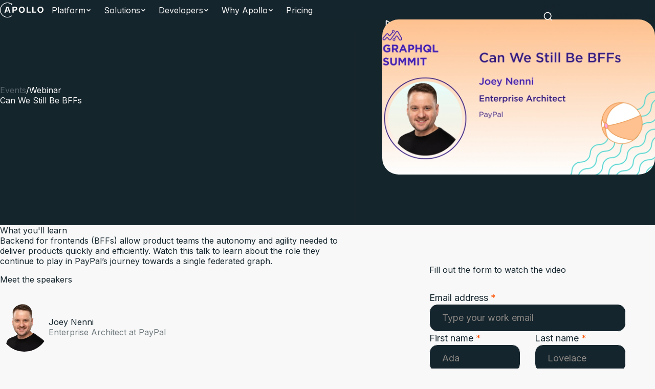

--- FILE ---
content_type: text/html; charset=utf-8
request_url: https://www.apollographql.com/events/can-we-still-be-bffs
body_size: 11977
content:
<!DOCTYPE html><html lang="en"><head><style type="text/css">
            :root {
              --font-inter: '__Inter_37ef13', '__Inter_Fallback_37ef13', var(--font-fallback);
              --font-aeonik: '__aeonikFont_a2019c', '__aeonikFont_Fallback_a2019c', var(--font-fallback);
              --font-fira-code: '__firaCodeFont_e66e50', '__firaCodeFont_Fallback_e66e50', var(--font-fallback), monospace;
              --font-aeonik-air: '__aeonikAirFont_e4bea8', '__aeonikAirFont_Fallback_e4bea8', var(--font-fallback);
            }</style><meta charSet="utf-8"/><meta name="viewport" content="width=device-width, height=device-height, initial-scale=1, shrink-to-fit=no"/><link rel="apple-touch-icon" sizes="57x57" href="/favicon/apple-icon-57x57.png"/><link rel="apple-touch-icon" sizes="60x60" href="/favicon/apple-icon-60x60.png"/><link rel="apple-touch-icon" sizes="72x72" href="/favicon/apple-icon-72x72.png"/><link rel="apple-touch-icon" sizes="76x76" href="/favicon/apple-icon-76x76.png"/><link rel="apple-touch-icon" sizes="114x114" href="/favicon/apple-icon-114x114.png"/><link rel="apple-touch-icon" sizes="120x120" href="/favicon/apple-icon-120x120.png"/><link rel="apple-touch-icon" sizes="144x144" href="/favicon/apple-icon-144x144.png"/><link rel="apple-touch-icon" sizes="152x152" href="/favicon/apple-icon-152x152.png"/><link rel="apple-touch-icon" sizes="180x180" href="/favicon/apple-icon-180x180.png"/><link rel="icon" type="image/png" sizes="192x192" href="/favicon/android-icon-192x192.png"/><link rel="icon" type="image/png" sizes="32x32" href="/favicon/favicon-32x32.png"/><link rel="icon" type="image/png" sizes="96x96" href="/favicon/favicon-96x96.png"/><link rel="icon" type="image/png" sizes="16x16" href="/favicon/favicon-16x16.png"/><link rel="manifest" href="/favicon/manifest.json"/><meta name="msapplication-TileColor" content="#15252d"/><meta name="msapplication-TileImage" content="/favicon/ms-icon-144x144.png"/><meta name="theme-color" content="#15252d"/><title>Can We Still Be BFFs</title><meta name="description" content="Unlock microservices potential with Apollo GraphQL. Seamlessly integrate APIs, manage data, and enhance performance. Explore Apollo&#x27;s innovative solutions."/><meta name="twitter:card" content="summary_large_image"/><meta name="twitter:site" content="@apollographql"/><meta name="twitter:creator" content="@apollographql"/><meta name="twitter:title" content="Can We Still Be BFFs"/><meta name="twitter:description" content="Unlock microservices potential with Apollo GraphQL. Seamlessly integrate APIs, manage data, and enhance performance. Explore Apollo&#x27;s innovative solutions."/><meta name="twitter:image" content="https://www.apollographql.com/og.png"/><meta property="og:title" content="Can We Still Be BFFs"/><meta property="og:description" content="Unlock microservices potential with Apollo GraphQL. Seamlessly integrate APIs, manage data, and enhance performance. Explore Apollo&#x27;s innovative solutions."/><meta property="og:url" content="https://www.apollographql.com/events/can-we-still-be-bffs"/><meta property="og:image" content="https://www.apollographql.com/og.png"/><meta property="og:image:alt" content="Can We Still Be BFFs"/><meta property="og:image:width" content="1200"/><meta property="og:image:height" content="630"/><link rel="canonical" href="https://www.apollographql.com/events/can-we-still-be-bffs"/><meta name="next-head-count" content="36"/><link rel="preload" href="/_next/static/media/e4af272ccee01ff0-s.p.woff2" as="font" type="font/woff2" crossorigin="anonymous" data-next-font="size-adjust"/><link rel="preload" href="/_next/static/media/c87a3097311cecc0-s.p.woff2" as="font" type="font/woff2" crossorigin="anonymous" data-next-font="size-adjust"/><link rel="preload" href="/_next/static/media/8aca9715200f150b-s.p.woff2" as="font" type="font/woff2" crossorigin="anonymous" data-next-font="size-adjust"/><link rel="preload" href="/_next/static/media/d29f230aa4662873-s.p.woff2" as="font" type="font/woff2" crossorigin="anonymous" data-next-font="size-adjust"/><link rel="preload" href="/_next/static/media/502fd2f4a617ff50-s.p.woff2" as="font" type="font/woff2" crossorigin="anonymous" data-next-font="size-adjust"/><link rel="preload" href="/_next/static/media/27ebf6bb0d7babf2-s.p.woff2" as="font" type="font/woff2" crossorigin="anonymous" data-next-font="size-adjust"/><link rel="preload" href="/_next/static/media/776eb793ac0e716d-s.p.woff2" as="font" type="font/woff2" crossorigin="anonymous" data-next-font="size-adjust"/><link rel="preload" href="/_next/static/media/19c2335dcef346d9-s.p.woff2" as="font" type="font/woff2" crossorigin="anonymous" data-next-font="size-adjust"/><link rel="preload" href="/_next/static/media/ac48b0b17c9d9a56-s.p.woff2" as="font" type="font/woff2" crossorigin="anonymous" data-next-font="size-adjust"/><link rel="preload" href="/_next/static/media/bbc4555e681de899-s.p.woff2" as="font" type="font/woff2" crossorigin="anonymous" data-next-font="size-adjust"/><link rel="preload" href="/_next/static/media/a78a31a1218d2815-s.p.woff2" as="font" type="font/woff2" crossorigin="anonymous" data-next-font="size-adjust"/><link rel="preload" href="/_next/static/media/0f7fb29b34a2926d-s.p.woff2" as="font" type="font/woff2" crossorigin="anonymous" data-next-font="size-adjust"/><link rel="preload" href="/_next/static/css/5b10aa4fffd0e71c.css" as="style"/><link rel="stylesheet" href="/_next/static/css/5b10aa4fffd0e71c.css" data-n-g=""/><link rel="preload" href="/_next/static/css/80bf911a78b8fdba.css" as="style"/><link rel="stylesheet" href="/_next/static/css/80bf911a78b8fdba.css" data-n-p=""/><link rel="preload" href="/_next/static/css/bef8873593321d4c.css" as="style"/><link rel="stylesheet" href="/_next/static/css/bef8873593321d4c.css" data-n-p=""/><link rel="preload" href="/_next/static/css/13477fd97073f1b1.css" as="style"/><link rel="stylesheet" href="/_next/static/css/13477fd97073f1b1.css"/><noscript data-n-css=""></noscript><script defer="" nomodule="" src="/_next/static/chunks/polyfills-78c92fac7aa8fdd8.js"></script><script defer="" src="/_next/static/chunks/47956.5d9f9c2e37670b8f.js"></script><script defer="" src="/_next/static/chunks/92987.ff8ae6953d59026b.js"></script><script src="/_next/static/chunks/webpack-c097e46e4a19fccb.js" defer=""></script><script src="/_next/static/chunks/framework-41b0c4d7c45ae562.js" defer=""></script><script src="/_next/static/chunks/main-3fccf5e3107ae8a8.js" defer=""></script><script src="/_next/static/chunks/pages/_app-d266089e9118639f.js" defer=""></script><script src="/_next/static/chunks/b50fcb72-1eddfebae77118b7.js" defer=""></script><script src="/_next/static/chunks/27258-4671793f268a9034.js" defer=""></script><script src="/_next/static/chunks/29808-d4fa32022bc9b6e9.js" defer=""></script><script src="/_next/static/chunks/93647-629c8a0ad55240d0.js" defer=""></script><script src="/_next/static/chunks/44787-5b39fa3d1e413f40.js" defer=""></script><script src="/_next/static/chunks/85936-ffff3a3d54dadeb1.js" defer=""></script><script src="/_next/static/chunks/75418-fc6d0b654faff8bd.js" defer=""></script><script src="/_next/static/chunks/76920-006e5f7a2654c004.js" defer=""></script><script src="/_next/static/chunks/32911-e93ba648785a4020.js" defer=""></script><script src="/_next/static/chunks/53291-178233fadf0f66bd.js" defer=""></script><script src="/_next/static/chunks/69165-8dfbe41220e1141e.js" defer=""></script><script src="/_next/static/chunks/7888-0509d6ecb6c749cb.js" defer=""></script><script src="/_next/static/chunks/67949-5b722bfb3c827512.js" defer=""></script><script src="/_next/static/chunks/35532-027669924d4c2a3d.js" defer=""></script><script src="/_next/static/chunks/43291-f5abcc5b2a9b6a11.js" defer=""></script><script src="/_next/static/chunks/pages/events/%5Bslug%5D-1bb048f130790a86.js" defer=""></script><script src="/_next/static/IMmu2MLAWXcpO3YHY1E_A/_buildManifest.js" defer=""></script><script src="/_next/static/IMmu2MLAWXcpO3YHY1E_A/_ssgManifest.js" defer=""></script></head><body><div id="__next"><header class="header_header__RMLqJ bg-brand-primary/90 backdrop-blur-sm"><div class="header_navigationWrapper__1gDjd py-4 px-container"><div class="header_leftSide__JJPUA"><a aria-label="Go to homepage" href="/"><svg xmlns="http://www.w3.org/2000/svg" width="85" height="30" fill="none"><path fill="#fff" d="M47.765 17.173a5.5 5.5 0 0 1-2.097 2.187q-1.347.79-3.068.788-1.722 0-3.07-.788a5.5 5.5 0 0 1-2.096-2.187q-.75-1.398-.75-3.13t.75-3.13a5.5 5.5 0 0 1 2.097-2.186q1.346-.79 3.069-.79t3.068.79a5.5 5.5 0 0 1 2.097 2.186q.75 1.398.75 3.13t-.75 3.13m-8.064-1.106q.41.891 1.16 1.398.75.505 1.739.505.971 0 1.722-.505.75-.507 1.159-1.398.409-.893.41-2.024 0-1.133-.41-2.024t-1.16-1.397q-.75-.506-1.721-.506-.99 0-1.74.506t-1.159 1.397q-.408.893-.409 2.024 0 1.133.41 2.024M84.25 17.173a5.5 5.5 0 0 1-2.097 2.187q-1.347.79-3.069.788-1.721 0-3.069-.788a5.5 5.5 0 0 1-2.097-2.187q-.75-1.398-.75-3.13t.75-3.13a5.5 5.5 0 0 1 2.097-2.186q1.346-.79 3.069-.79t3.069.79a5.5 5.5 0 0 1 2.097 2.186q.75 1.398.75 3.13t-.75 3.13m-8.064-1.106q.41.891 1.16 1.398.75.505 1.738.505.972 0 1.722-.505.75-.507 1.16-1.398.409-.893.409-2.024 0-1.133-.41-2.024-.409-.891-1.159-1.397t-1.722-.506q-.99 0-1.739.506t-1.16 1.397q-.408.893-.408 2.024 0 1.133.409 2.024M19.853 17.94l-.563-1.61-.741-2.118-.537-1.534-.701-2.006-.816-2.331H12.54l-.631 1.805-.563 1.609-2.795 7.99h2.608l.818-2.332h3.956l-.702-2.006h-2.555l.537-1.534 1.12-3.201.185-.53.185.53 3.173 9.072v.002h2.609zM32.899 9.361q.886 1.02.886 2.633 0 1.697-.878 2.735t-2.72 1.038h-3.409v3.979H24.17V8.34h6.018q1.825 0 2.71 1.02m-3.53 4.382q.904 0 1.313-.463.41-.463.41-1.27 0-1.646-1.705-1.646h-2.609v3.38zM54.622 8.34v9.33h5.302v2.076h-7.91V8.34zM65.416 8.34v9.33h5.302v2.076h-7.91V8.34z"></path><path fill="#fff" d="M22.479 4.63a1.5 1.5 0 0 0 1.219-.62 1.525 1.525 0 0 0-.73-2.34 1.5 1.5 0 0 0-1.354.191 14.45 14.45 0 0 0-14.74.329 14.6 14.6 0 0 0-5.209 5.625 14.68 14.68 0 0 0 .72 14.815 14.55 14.55 0 0 0 5.73 5.087 14.45 14.45 0 0 0 14.702-1.121.595.595 0 0 0 .147-.83.593.593 0 0 0-.824-.147A13.267 13.267 0 0 1 8.653 26.65a13.36 13.36 0 0 1-5.26-4.66 13.48 13.48 0 0 1-.69-13.588 13.4 13.4 0 0 1 4.76-5.175 13.272 13.272 0 0 1 13.521-.356 1.53 1.53 0 0 0 .345 1.226 1.51 1.51 0 0 0 1.15.532"></path></svg></a><nav class="navigation_navigation__UmiwA text-sm"><div class="navigation_navItems__x5ICo"><button class="navigation_navItem___MzGp navigation_hasDropdown__Sjw0C" aria-expanded="false" aria-haspopup="menu" aria-controls="dropdown-platform" id="nav-platform">Platform<svg class="navigation_chevron__XwKaX" width="12" height="12" viewBox="0 0 12 12" fill="none"><path d="M3 4.5L6 7.5L9 4.5" stroke="currentColor" stroke-width="1.5" stroke-linecap="round" stroke-linejoin="round"></path></svg></button><button class="navigation_navItem___MzGp navigation_hasDropdown__Sjw0C" aria-expanded="false" aria-haspopup="menu" aria-controls="dropdown-solutions" id="nav-solutions">Solutions<svg class="navigation_chevron__XwKaX" width="12" height="12" viewBox="0 0 12 12" fill="none"><path d="M3 4.5L6 7.5L9 4.5" stroke="currentColor" stroke-width="1.5" stroke-linecap="round" stroke-linejoin="round"></path></svg></button><button class="navigation_navItem___MzGp navigation_hasDropdown__Sjw0C" aria-expanded="false" aria-haspopup="menu" aria-controls="dropdown-developers" id="nav-developers">Developers<svg class="navigation_chevron__XwKaX" width="12" height="12" viewBox="0 0 12 12" fill="none"><path d="M3 4.5L6 7.5L9 4.5" stroke="currentColor" stroke-width="1.5" stroke-linecap="round" stroke-linejoin="round"></path></svg></button><button class="navigation_navItem___MzGp navigation_hasDropdown__Sjw0C" aria-expanded="false" aria-haspopup="menu" aria-controls="dropdown-why-apollo" id="nav-why-apollo">Why Apollo<svg class="navigation_chevron__XwKaX" width="12" height="12" viewBox="0 0 12 12" fill="none"><path d="M3 4.5L6 7.5L9 4.5" stroke="currentColor" stroke-width="1.5" stroke-linecap="round" stroke-linejoin="round"></path></svg></button><a href="/pricing" class="navigation_navItem___MzGp" id="nav-pricing">Pricing</a></div><div class="navigation_dropdownContainer__Vm5ga" style="transform:none;left:0px;--button-width:0px;--content-width:800px;--content-height:400px;--dropdown-top-offset:120px;width:800px;height:400px"><div class="navigation_dropdownContent__We0yj"><div class="platform-dropdown_dropdown__1gwaT platform-dropdown_platformDropdown__ceznn" role="none" style="grid-template-columns:1fr 1fr 300px;grid-template-rows:auto 1fr;gap:0"><div class="platform-dropdown_section__hze3x platform-dropdown_graphos__fhS5m" style="grid-column:1 / 3;grid-row:1;padding:0"><div class="platform-dropdown_items__q2HqP" role="none"><a class="platform-dropdown_item__dE_7g platform-dropdown_headerItem__M4x6l" role="menuitem" href="/graphos"><div class="platform-dropdown_itemContent__l_4Kb"><div class="platform-dropdown_itemTitle__UUHY5">Apollo GraphOS Platform</div><div class="platform-dropdown_itemDescription___bY7e">Cloud native API orchestration.<!-- --> <span class="platform-dropdown_explore__wr_VR">Explore more<svg width="16" height="16" viewBox="0 0 24 24" fill="none" xmlns="http://www.w3.org/2000/svg" style="margin-left:0.5rem;transform:rotate(-90deg)"><path d="M12 6v12.5m0 0 6-6m-6 6-6-6" stroke="currentColor" stroke-width="1.5" stroke-linecap="round" stroke-linejoin="round"></path></svg></span></div></div></a></div></div><div class="platform-dropdown_section__hze3x" style="grid-column:1;grid-row:2;border-right:1px solid var(--color-border-light, #e1e1e1);border-top:1px solid var(--color-border-light, #e1e1e1)"><div class="platform-dropdown_group__FfMgp"><h3 class="platform-dropdown_sectionTitle__xvbKO" role="presentation">Components</h3><div class="platform-dropdown_items__q2HqP" role="none"><a class="dropdown_item___TawK" role="menuitem" href="/graphos-router"><div><div class="dropdown_itemTitle__rSeYz">GraphOS Router<svg width="16" height="16" viewBox="0 0 24 24" fill="none" xmlns="http://www.w3.org/2000/svg" style="margin-left:0.5rem;transform:rotate(-90deg);flex-shrink:0"><path d="M12 6v12.5m0 0 6-6m-6 6-6-6" stroke="currentColor" stroke-width="1.5" stroke-linecap="round" stroke-linejoin="round"></path></svg></div><div class="dropdown_itemDescription__So_x8">Enterprise-grade runtime</div></div></a><a class="dropdown_item___TawK" role="menuitem" href="/graphos/apollo-connectors"><div><div class="dropdown_itemTitle__rSeYz">Apollo Connectors<svg width="16" height="16" viewBox="0 0 24 24" fill="none" xmlns="http://www.w3.org/2000/svg" style="margin-left:0.5rem;transform:rotate(-90deg);flex-shrink:0"><path d="M12 6v12.5m0 0 6-6m-6 6-6-6" stroke="currentColor" stroke-width="1.5" stroke-linecap="round" stroke-linejoin="round"></path></svg></div><div class="dropdown_itemDescription__So_x8">Declarative GraphQL orchestration for REST APIs</div></div></a><a class="dropdown_item___TawK" role="menuitem" href="https://www.apollographql.com/docs/graphos/platform/platform-api"><div><div class="dropdown_itemTitle__rSeYz">GraphOS Platform API<svg width="16" height="16" viewBox="0 0 24 24" fill="none" xmlns="http://www.w3.org/2000/svg" style="margin-left:0.5rem;transform:rotate(-90deg);flex-shrink:0"><path d="M12 6v12.5m0 0 6-6m-6 6-6-6" stroke="currentColor" stroke-width="1.5" stroke-linecap="round" stroke-linejoin="round"></path></svg></div><div class="dropdown_itemDescription__So_x8">Automate GraphOS tasks</div></div></a><a class="dropdown_item___TawK" role="menuitem" href="/apollo-mcp-server"><div><div class="dropdown_itemTitle__rSeYz">Apollo MCP Server<svg width="16" height="16" viewBox="0 0 24 24" fill="none" xmlns="http://www.w3.org/2000/svg" style="margin-left:0.5rem;transform:rotate(-90deg);flex-shrink:0"><path d="M12 6v12.5m0 0 6-6m-6 6-6-6" stroke="currentColor" stroke-width="1.5" stroke-linecap="round" stroke-linejoin="round"></path></svg></div><div class="dropdown_itemDescription__So_x8">Connect AI agents to your APIs</div></div></a><a class="dropdown_item___TawK" role="menuitem" href="/graphos/apollo-graphos-operator"><div><div class="dropdown_itemTitle__rSeYz">Apollo GraphOS Operator<svg width="16" height="16" viewBox="0 0 24 24" fill="none" xmlns="http://www.w3.org/2000/svg" style="margin-left:0.5rem;transform:rotate(-90deg);flex-shrink:0"><path d="M12 6v12.5m0 0 6-6m-6 6-6-6" stroke="currentColor" stroke-width="1.5" stroke-linecap="round" stroke-linejoin="round"></path></svg></div><div class="dropdown_itemDescription__So_x8">The Kubernetes Operator for GraphOS Runtime.</div></div></a></div></div><div class="platform-dropdown_group__FfMgp"><h3 class="platform-dropdown_sectionTitle__xvbKO" role="presentation">Security</h3><div class="platform-dropdown_items__q2HqP" role="none"><a class="dropdown_item___TawK" role="menuitem" href="https://www.apollographql.com/docs/graphos/platform/access-management/member-roles"><div><div class="dropdown_itemTitle__rSeYz">Access Management<svg width="16" height="16" viewBox="0 0 24 24" fill="none" xmlns="http://www.w3.org/2000/svg" style="margin-left:0.5rem;transform:rotate(-90deg);flex-shrink:0"><path d="M12 6v12.5m0 0 6-6m-6 6-6-6" stroke="currentColor" stroke-width="1.5" stroke-linecap="round" stroke-linejoin="round"></path></svg></div><div class="dropdown_itemDescription__So_x8">Secure your GraphOS org</div></div></a><a class="dropdown_item___TawK" role="menuitem" href="https://www.apollographql.com/docs/graphos/routing/security"><div><div class="dropdown_itemTitle__rSeYz">API Security<svg width="16" height="16" viewBox="0 0 24 24" fill="none" xmlns="http://www.w3.org/2000/svg" style="margin-left:0.5rem;transform:rotate(-90deg);flex-shrink:0"><path d="M12 6v12.5m0 0 6-6m-6 6-6-6" stroke="currentColor" stroke-width="1.5" stroke-linecap="round" stroke-linejoin="round"></path></svg></div><div class="dropdown_itemDescription__So_x8">Secure your GraphQL API from malicious requests</div></div></a></div></div></div><div class="platform-dropdown_section__hze3x" style="grid-column:2;grid-row:2;border-right:0;border-top:1px solid var(--color-border-light, #e1e1e1)"><div class="platform-dropdown_group__FfMgp"><h3 class="platform-dropdown_sectionTitle__xvbKO" role="presentation">GraphOS Studio Development Tools</h3><div class="platform-dropdown_items__q2HqP" role="none"><a class="dropdown_item___TawK" role="menuitem" href="https://www.apollographql.com/docs/graphos/platform/explorer"><div><div class="dropdown_itemTitle__rSeYz">Studio Explorer<svg width="16" height="16" viewBox="0 0 24 24" fill="none" xmlns="http://www.w3.org/2000/svg" style="margin-left:0.5rem;transform:rotate(-90deg);flex-shrink:0"><path d="M12 6v12.5m0 0 6-6m-6 6-6-6" stroke="currentColor" stroke-width="1.5" stroke-linecap="round" stroke-linejoin="round"></path></svg></div><div class="dropdown_itemDescription__So_x8">Author, manage, and test GraphQL operations</div></div></a><a class="dropdown_item___TawK" role="menuitem" href="https://www.apollographql.com/docs/graphos/platform/schema-management/proposals"><div><div class="dropdown_itemTitle__rSeYz">Schema Proposals<svg width="16" height="16" viewBox="0 0 24 24" fill="none" xmlns="http://www.w3.org/2000/svg" style="margin-left:0.5rem;transform:rotate(-90deg);flex-shrink:0"><path d="M12 6v12.5m0 0 6-6m-6 6-6-6" stroke="currentColor" stroke-width="1.5" stroke-linecap="round" stroke-linejoin="round"></path></svg></div><div class="dropdown_itemDescription__So_x8">Manage schema changes</div></div></a><a class="dropdown_item___TawK" role="menuitem" href="https://www.apollographql.com/docs/ide-support"><div><div class="dropdown_itemTitle__rSeYz">IDE Extensions<svg width="16" height="16" viewBox="0 0 24 24" fill="none" xmlns="http://www.w3.org/2000/svg" style="margin-left:0.5rem;transform:rotate(-90deg);flex-shrink:0"><path d="M12 6v12.5m0 0 6-6m-6 6-6-6" stroke="currentColor" stroke-width="1.5" stroke-linecap="round" stroke-linejoin="round"></path></svg></div><div class="dropdown_itemDescription__So_x8">Streamline GraphQL development</div></div></a></div></div><div class="platform-dropdown_group__FfMgp"><h3 class="platform-dropdown_sectionTitle__xvbKO" role="presentation">Performance</h3><div class="platform-dropdown_items__q2HqP" role="none"><a class="dropdown_item___TawK" role="menuitem" href="https://www.apollographql.com/docs/graphos/platform/insights"><div><div class="dropdown_itemTitle__rSeYz">Insights<svg width="16" height="16" viewBox="0 0 24 24" fill="none" xmlns="http://www.w3.org/2000/svg" style="margin-left:0.5rem;transform:rotate(-90deg);flex-shrink:0"><path d="M12 6v12.5m0 0 6-6m-6 6-6-6" stroke="currentColor" stroke-width="1.5" stroke-linecap="round" stroke-linejoin="round"></path></svg></div><div class="dropdown_itemDescription__So_x8">Visualize API performance and usage</div></div></a><a class="dropdown_item___TawK" role="menuitem" href="https://www.apollographql.com/docs/graphos/routing/observability"><div><div class="dropdown_itemTitle__rSeYz">API Observability &amp; OTel<svg width="16" height="16" viewBox="0 0 24 24" fill="none" xmlns="http://www.w3.org/2000/svg" style="margin-left:0.5rem;transform:rotate(-90deg);flex-shrink:0"><path d="M12 6v12.5m0 0 6-6m-6 6-6-6" stroke="currentColor" stroke-width="1.5" stroke-linecap="round" stroke-linejoin="round"></path></svg></div><div class="dropdown_itemDescription__So_x8">Monitor health and performance</div></div></a><a class="dropdown_item___TawK" role="menuitem" href="https://www.apollographql.com/docs/graphos/routing/performance"><div><div class="dropdown_itemTitle__rSeYz">API Performance<svg width="16" height="16" viewBox="0 0 24 24" fill="none" xmlns="http://www.w3.org/2000/svg" style="margin-left:0.5rem;transform:rotate(-90deg);flex-shrink:0"><path d="M12 6v12.5m0 0 6-6m-6 6-6-6" stroke="currentColor" stroke-width="1.5" stroke-linecap="round" stroke-linejoin="round"></path></svg></div><div class="dropdown_itemDescription__So_x8">Query plan and response caching</div></div></a></div></div></div><div class="platform-dropdown_section__hze3x platform-dropdown_right__a_prH" style="grid-column:3;grid-row:1 / 3"><div><h3 class="platform-dropdown_sectionTitle__xvbKO" role="presentation">New to GraphQL?</h3><div class="platform-dropdown_items__q2HqP" role="none"><a class="dropdown_item___TawK" role="menuitem" href="https://www.apollographql.com/tutorials/connectors-intro-rest"><div><div class="dropdown_itemTitle__rSeYz">Tutorial: REST to GraphQL in minutes<svg width="16" height="16" viewBox="0 0 24 24" fill="none" xmlns="http://www.w3.org/2000/svg" style="margin-left:0.5rem;transform:rotate(-90deg);flex-shrink:0"><path d="M12 6v12.5m0 0 6-6m-6 6-6-6" stroke="currentColor" stroke-width="1.5" stroke-linecap="round" stroke-linejoin="round"></path></svg></div></div></a></div></div><div><h3 class="platform-dropdown_sectionTitle__xvbKO" role="presentation">Ready to begin?</h3><div class="platform-dropdown_items__q2HqP" role="none"><a class="dropdown_item___TawK" role="menuitem" href="https://studio.apollographql.com/signup?referrer=www-new"><div><div class="dropdown_itemTitle__rSeYz">Get Started<svg width="16" height="16" viewBox="0 0 24 24" fill="none" xmlns="http://www.w3.org/2000/svg" style="margin-left:0.5rem;transform:rotate(-90deg);flex-shrink:0"><path d="M12 6v12.5m0 0 6-6m-6 6-6-6" stroke="currentColor" stroke-width="1.5" stroke-linecap="round" stroke-linejoin="round"></path></svg></div></div></a></div></div><div><h3 class="platform-dropdown_sectionTitle__xvbKO" role="presentation">Get Involved</h3><div class="platform-dropdown_items__q2HqP" role="none"><a class="dropdown_item___TawK" role="menuitem" target="_blank" rel="noopener noreferrer" href="https://community.apollographql.com/"><div><div class="dropdown_itemTitle__rSeYz">Apollo Community<svg width="14" height="14" fill="none" xmlns="http://www.w3.org/2000/svg" style="margin-left:0.5rem;flex-shrink:0"><path d="m8.18 6.382 5-5m0 0H9.846m3.334 0v3.333m0 4v3.334a1.334 1.334 0 0 1-1.334 1.333H2.513A1.334 1.334 0 0 1 1.18 12.05V2.715a1.333 1.333 0 0 1 1.333-1.333h3.333" stroke="currentColor" stroke-linecap="round" stroke-linejoin="round"></path></svg></div></div></a></div></div></div></div><div class="solutions_dropdown__gCG6U solutions_solutionsDropdown__Twsw0" role="none"><div class="solutions_section__nHqXY solutions_useCaseSection__BaRIa"><div><h3 class="solutions_sectionTitle__XuE2j" role="presentation">Use Case</h3><div class="solutions_items__S4Zt4" role="none"><a class="dropdown_item___TawK" role="menuitem" href="https://www.apollographql.com/solutions/ai"><div><div class="dropdown_itemTitle__rSeYz">Agentic AI Experiences<svg width="16" height="16" viewBox="0 0 24 24" fill="none" xmlns="http://www.w3.org/2000/svg" style="margin-left:0.5rem;transform:rotate(-90deg);flex-shrink:0"><path d="M12 6v12.5m0 0 6-6m-6 6-6-6" stroke="currentColor" stroke-width="1.5" stroke-linecap="round" stroke-linejoin="round"></path></svg></div></div></a><a class="dropdown_item___TawK" role="menuitem" href="https://www.apollographql.com/solutions/developer-efficiency"><div><div class="dropdown_itemTitle__rSeYz">Developer Efficiency<svg width="16" height="16" viewBox="0 0 24 24" fill="none" xmlns="http://www.w3.org/2000/svg" style="margin-left:0.5rem;transform:rotate(-90deg);flex-shrink:0"><path d="M12 6v12.5m0 0 6-6m-6 6-6-6" stroke="currentColor" stroke-width="1.5" stroke-linecap="round" stroke-linejoin="round"></path></svg></div></div></a><a class="dropdown_item___TawK" role="menuitem" href="https://www.apollographql.com/solutions/customer-experience"><div><div class="dropdown_itemTitle__rSeYz">Enhanced Customer Experience<svg width="16" height="16" viewBox="0 0 24 24" fill="none" xmlns="http://www.w3.org/2000/svg" style="margin-left:0.5rem;transform:rotate(-90deg);flex-shrink:0"><path d="M12 6v12.5m0 0 6-6m-6 6-6-6" stroke="currentColor" stroke-width="1.5" stroke-linecap="round" stroke-linejoin="round"></path></svg></div></div></a><a class="dropdown_item___TawK" role="menuitem" href="https://www.apollographql.com/solutions/monolithic-to-microservices"><div><div class="dropdown_itemTitle__rSeYz">Modernization<svg width="16" height="16" viewBox="0 0 24 24" fill="none" xmlns="http://www.w3.org/2000/svg" style="margin-left:0.5rem;transform:rotate(-90deg);flex-shrink:0"><path d="M12 6v12.5m0 0 6-6m-6 6-6-6" stroke="currentColor" stroke-width="1.5" stroke-linecap="round" stroke-linejoin="round"></path></svg></div></div></a><a class="dropdown_item___TawK" role="menuitem" href="https://www.apollographql.com/solutions/mergers-and-acquisitions"><div><div class="dropdown_itemTitle__rSeYz">Mergers and Acquisitions<svg width="16" height="16" viewBox="0 0 24 24" fill="none" xmlns="http://www.w3.org/2000/svg" style="margin-left:0.5rem;transform:rotate(-90deg);flex-shrink:0"><path d="M12 6v12.5m0 0 6-6m-6 6-6-6" stroke="currentColor" stroke-width="1.5" stroke-linecap="round" stroke-linejoin="round"></path></svg></div></div></a></div></div></div><div class="solutions_section__nHqXY"><div><h3 class="solutions_sectionTitle__XuE2j" role="presentation">Guides</h3><div class="solutions_items__S4Zt4" role="none"><a class="dropdown_item___TawK" role="menuitem" href="https://www.apollographql.com/guides/api-orchestration"><div><div class="dropdown_itemTitle__rSeYz">Graph-based API orchestration<svg width="16" height="16" viewBox="0 0 24 24" fill="none" xmlns="http://www.w3.org/2000/svg" style="margin-left:0.5rem;transform:rotate(-90deg);flex-shrink:0"><path d="M12 6v12.5m0 0 6-6m-6 6-6-6" stroke="currentColor" stroke-width="1.5" stroke-linecap="round" stroke-linejoin="round"></path></svg></div></div></a><a class="dropdown_item___TawK" role="menuitem" href="https://www.apollographql.com/guides/chatbots"><div><div class="dropdown_itemTitle__rSeYz">Secure API access to agentic AI workflows<svg width="16" height="16" viewBox="0 0 24 24" fill="none" xmlns="http://www.w3.org/2000/svg" style="margin-left:0.5rem;transform:rotate(-90deg);flex-shrink:0"><path d="M12 6v12.5m0 0 6-6m-6 6-6-6" stroke="currentColor" stroke-width="1.5" stroke-linecap="round" stroke-linejoin="round"></path></svg></div></div></a></div></div></div><div class="solutions_featuredSection__knprG"><div class="solutions_featuredCard__W1g_N"><div class="solutions_featuredImage__ptYlP"><img src="https://www.datocms-assets.com/102461/1765470251-enhance-customer-experiences-optimized.png" alt=""/></div><p class="solutions_featuredDescription__69rGv small">Enhance customer experiences with Apollo GraphOS</p><a class="solutions_featuredCta__KVmZl" href="https://www.apollographql.com/solutions/customer-experience">Learn more<span aria-hidden="true">→</span></a></div></div></div><div class="developers-dropdown_dropdown__N3zGQ developers-dropdown_developersDropdown__pLPQX" role="none"><div class="developers-dropdown_section__YULfb developers-dropdown_leftColumn__knNEv"><div class="developers-dropdown_group__Z7CIZ"><h3 class="developers-dropdown_sectionTitle__bybnV" role="presentation">GraphOS Studio Development Tools</h3><div class="developers-dropdown_items__oFrXM" role="none"><a class="dropdown_item___TawK" role="menuitem" href="https://www.apollographql.com/docs/graphos/platform/explorer"><div><div class="dropdown_itemTitle__rSeYz">Studio Explorer<svg width="16" height="16" viewBox="0 0 24 24" fill="none" xmlns="http://www.w3.org/2000/svg" style="margin-left:0.5rem;transform:rotate(-90deg);flex-shrink:0"><path d="M12 6v12.5m0 0 6-6m-6 6-6-6" stroke="currentColor" stroke-width="1.5" stroke-linecap="round" stroke-linejoin="round"></path></svg></div><div class="dropdown_itemDescription__So_x8">Web IDE for GraphQL</div></div></a><a class="dropdown_item___TawK" role="menuitem" href="https://www.apollographql.com/docs/ide-support"><div><div class="dropdown_itemTitle__rSeYz">IDE Extensions<svg width="16" height="16" viewBox="0 0 24 24" fill="none" xmlns="http://www.w3.org/2000/svg" style="margin-left:0.5rem;transform:rotate(-90deg);flex-shrink:0"><path d="M12 6v12.5m0 0 6-6m-6 6-6-6" stroke="currentColor" stroke-width="1.5" stroke-linecap="round" stroke-linejoin="round"></path></svg></div><div class="dropdown_itemDescription__So_x8">Streamline GraphQL development</div></div></a><a class="dropdown_item___TawK" role="menuitem" href="https://www.apollographql.com/docs/graphos/platform/schema-management/checks/github-integration"><div><div class="dropdown_itemTitle__rSeYz">GitHub<svg width="16" height="16" viewBox="0 0 24 24" fill="none" xmlns="http://www.w3.org/2000/svg" style="margin-left:0.5rem;transform:rotate(-90deg);flex-shrink:0"><path d="M12 6v12.5m0 0 6-6m-6 6-6-6" stroke="currentColor" stroke-width="1.5" stroke-linecap="round" stroke-linejoin="round"></path></svg></div><div class="dropdown_itemDescription__So_x8">Apollo Studio app for GitHub</div></div></a></div></div><div class="developers-dropdown_group__Z7CIZ"><h3 class="developers-dropdown_sectionTitle__bybnV" role="presentation">Resources</h3><div class="developers-dropdown_items__oFrXM" role="none"><a class="dropdown_item___TawK" role="menuitem" href="https://www.apollographql.com/docs"><div><div class="dropdown_itemTitle__rSeYz">Documentation<svg width="16" height="16" viewBox="0 0 24 24" fill="none" xmlns="http://www.w3.org/2000/svg" style="margin-left:0.5rem;transform:rotate(-90deg);flex-shrink:0"><path d="M12 6v12.5m0 0 6-6m-6 6-6-6" stroke="currentColor" stroke-width="1.5" stroke-linecap="round" stroke-linejoin="round"></path></svg></div></div></a><a class="dropdown_item___TawK" role="menuitem" href="https://www.apollographql.com/blog"><div><div class="dropdown_itemTitle__rSeYz">Blogs<svg width="16" height="16" viewBox="0 0 24 24" fill="none" xmlns="http://www.w3.org/2000/svg" style="margin-left:0.5rem;transform:rotate(-90deg);flex-shrink:0"><path d="M12 6v12.5m0 0 6-6m-6 6-6-6" stroke="currentColor" stroke-width="1.5" stroke-linecap="round" stroke-linejoin="round"></path></svg></div></div></a><a class="dropdown_item___TawK" role="menuitem" href="https://www.youtube.com/channel/UC0pEW_GOrMJ23l8QcrGdKSw"><div><div class="dropdown_itemTitle__rSeYz">YouTube<svg width="16" height="16" viewBox="0 0 24 24" fill="none" xmlns="http://www.w3.org/2000/svg" style="margin-left:0.5rem;transform:rotate(-90deg);flex-shrink:0"><path d="M12 6v12.5m0 0 6-6m-6 6-6-6" stroke="currentColor" stroke-width="1.5" stroke-linecap="round" stroke-linejoin="round"></path></svg></div></div></a><a class="dropdown_item___TawK" role="menuitem" href="https://www.apollographql.com/docs/graphos/schema-design/connectors"><div><div class="dropdown_itemTitle__rSeYz">Apollo Connectors<svg width="16" height="16" viewBox="0 0 24 24" fill="none" xmlns="http://www.w3.org/2000/svg" style="margin-left:0.5rem;transform:rotate(-90deg);flex-shrink:0"><path d="M12 6v12.5m0 0 6-6m-6 6-6-6" stroke="currentColor" stroke-width="1.5" stroke-linecap="round" stroke-linejoin="round"></path></svg></div></div></a><a class="dropdown_item___TawK" role="menuitem" href="https://www.apollographql.com/docs/graphos/reference/saf"><div><div class="dropdown_itemTitle__rSeYz">Supergraph Architecture<svg width="16" height="16" viewBox="0 0 24 24" fill="none" xmlns="http://www.w3.org/2000/svg" style="margin-left:0.5rem;transform:rotate(-90deg);flex-shrink:0"><path d="M12 6v12.5m0 0 6-6m-6 6-6-6" stroke="currentColor" stroke-width="1.5" stroke-linecap="round" stroke-linejoin="round"></path></svg></div></div></a><a class="dropdown_item___TawK" role="menuitem" href="/enterprise/support"><div><div class="dropdown_itemTitle__rSeYz">Technical Support<svg width="16" height="16" viewBox="0 0 24 24" fill="none" xmlns="http://www.w3.org/2000/svg" style="margin-left:0.5rem;transform:rotate(-90deg);flex-shrink:0"><path d="M12 6v12.5m0 0 6-6m-6 6-6-6" stroke="currentColor" stroke-width="1.5" stroke-linecap="round" stroke-linejoin="round"></path></svg></div></div></a><a class="dropdown_item___TawK" role="menuitem" href="https://www.apollographql.com/docs/graphos/reference/changelog"><div><div class="dropdown_itemTitle__rSeYz">Product Changelog<svg width="16" height="16" viewBox="0 0 24 24" fill="none" xmlns="http://www.w3.org/2000/svg" style="margin-left:0.5rem;transform:rotate(-90deg);flex-shrink:0"><path d="M12 6v12.5m0 0 6-6m-6 6-6-6" stroke="currentColor" stroke-width="1.5" stroke-linecap="round" stroke-linejoin="round"></path></svg></div></div></a></div></div></div><div class="developers-dropdown_section__YULfb developers-dropdown_middleColumn__c1rc9"><div class="developers-dropdown_group__Z7CIZ"><h3 class="developers-dropdown_sectionTitle__bybnV" role="presentation">Schema Management</h3><div class="developers-dropdown_items__oFrXM" role="none"><a class="dropdown_item___TawK" role="menuitem" href="https://www.apollographql.com/docs/graphos/platform/schema-management/proposals"><div><div class="dropdown_itemTitle__rSeYz">Schema Proposals<svg width="16" height="16" viewBox="0 0 24 24" fill="none" xmlns="http://www.w3.org/2000/svg" style="margin-left:0.5rem;transform:rotate(-90deg);flex-shrink:0"><path d="M12 6v12.5m0 0 6-6m-6 6-6-6" stroke="currentColor" stroke-width="1.5" stroke-linecap="round" stroke-linejoin="round"></path></svg></div><div class="dropdown_itemDescription__So_x8">Manage schema changes</div></div></a><a class="dropdown_item___TawK" role="menuitem" href="https://www.apollographql.com/docs/graphos/schema-design"><div><div class="dropdown_itemTitle__rSeYz">Schema Registry<svg width="16" height="16" viewBox="0 0 24 24" fill="none" xmlns="http://www.w3.org/2000/svg" style="margin-left:0.5rem;transform:rotate(-90deg);flex-shrink:0"><path d="M12 6v12.5m0 0 6-6m-6 6-6-6" stroke="currentColor" stroke-width="1.5" stroke-linecap="round" stroke-linejoin="round"></path></svg></div><div class="dropdown_itemDescription__So_x8">Schema version control</div></div></a><a class="dropdown_item___TawK" role="menuitem" href="https://www.apollographql.com/docs/graphos/platform/schema-management/checks"><div><div class="dropdown_itemTitle__rSeYz">Schema Checks and Linting<svg width="16" height="16" viewBox="0 0 24 24" fill="none" xmlns="http://www.w3.org/2000/svg" style="margin-left:0.5rem;transform:rotate(-90deg);flex-shrink:0"><path d="M12 6v12.5m0 0 6-6m-6 6-6-6" stroke="currentColor" stroke-width="1.5" stroke-linecap="round" stroke-linejoin="round"></path></svg></div><div class="dropdown_itemDescription__So_x8">Schema validation</div></div></a></div></div><div class="developers-dropdown_group__Z7CIZ"><h3 class="developers-dropdown_sectionTitle__bybnV" role="presentation">Community</h3><div class="developers-dropdown_items__oFrXM" role="none"><a class="dropdown_item___TawK" role="menuitem" target="_blank" rel="noopener noreferrer" href="https://summit.graphql.com/"><div><div class="dropdown_itemTitle__rSeYz">GraphQL Summit<svg width="14" height="14" fill="none" xmlns="http://www.w3.org/2000/svg" style="margin-left:0.5rem;flex-shrink:0"><path d="m8.18 6.382 5-5m0 0H9.846m3.334 0v3.333m0 4v3.334a1.334 1.334 0 0 1-1.334 1.333H2.513A1.334 1.334 0 0 1 1.18 12.05V2.715a1.333 1.333 0 0 1 1.333-1.333h3.333" stroke="currentColor" stroke-linecap="round" stroke-linejoin="round"></path></svg></div></div></a><a class="dropdown_item___TawK" role="menuitem" href="/developers"><div><div class="dropdown_itemTitle__rSeYz">Developer Hub<svg width="16" height="16" viewBox="0 0 24 24" fill="none" xmlns="http://www.w3.org/2000/svg" style="margin-left:0.5rem;transform:rotate(-90deg);flex-shrink:0"><path d="M12 6v12.5m0 0 6-6m-6 6-6-6" stroke="currentColor" stroke-width="1.5" stroke-linecap="round" stroke-linejoin="round"></path></svg></div></div></a><a class="dropdown_item___TawK" role="menuitem" target="_blank" rel="noopener noreferrer" href="https://github.com/apollographql/connectors-community/tree/main/connectors"><div><div class="dropdown_itemTitle__rSeYz">Connector Library<svg width="14" height="14" fill="none" xmlns="http://www.w3.org/2000/svg" style="margin-left:0.5rem;flex-shrink:0"><path d="m8.18 6.382 5-5m0 0H9.846m3.334 0v3.333m0 4v3.334a1.334 1.334 0 0 1-1.334 1.333H2.513A1.334 1.334 0 0 1 1.18 12.05V2.715a1.333 1.333 0 0 1 1.333-1.333h3.333" stroke="currentColor" stroke-linecap="round" stroke-linejoin="round"></path></svg></div></div></a><a class="dropdown_item___TawK" role="menuitem" target="_blank" rel="noopener noreferrer" href="https://community.apollographql.com/"><div><div class="dropdown_itemTitle__rSeYz">Apollo Community<svg width="14" height="14" fill="none" xmlns="http://www.w3.org/2000/svg" style="margin-left:0.5rem;flex-shrink:0"><path d="m8.18 6.382 5-5m0 0H9.846m3.334 0v3.333m0 4v3.334a1.334 1.334 0 0 1-1.334 1.333H2.513A1.334 1.334 0 0 1 1.18 12.05V2.715a1.333 1.333 0 0 1 1.333-1.333h3.333" stroke="currentColor" stroke-linecap="round" stroke-linejoin="round"></path></svg></div></div></a><a class="dropdown_item___TawK" role="menuitem" href="/apollo-open-source"><div><div class="dropdown_itemTitle__rSeYz">Open Source Projects<svg width="16" height="16" viewBox="0 0 24 24" fill="none" xmlns="http://www.w3.org/2000/svg" style="margin-left:0.5rem;transform:rotate(-90deg);flex-shrink:0"><path d="M12 6v12.5m0 0 6-6m-6 6-6-6" stroke="currentColor" stroke-width="1.5" stroke-linecap="round" stroke-linejoin="round"></path></svg></div></div></a></div></div></div><div class="developers-dropdown_section__YULfb developers-dropdown_right__3pYWa developers-dropdown_rightColumn__6UjRD"><div><h3 class="developers-dropdown_sectionTitle__bybnV" role="presentation">Ready to learn?</h3><div class="developers-dropdown_items__oFrXM" role="none"><a class="dropdown_item___TawK" role="menuitem" href="https://www.apollographql.com/tutorials"><div><div class="dropdown_itemTitle__rSeYz">Tutorials<svg width="16" height="16" viewBox="0 0 24 24" fill="none" xmlns="http://www.w3.org/2000/svg" style="margin-left:0.5rem;transform:rotate(-90deg);flex-shrink:0"><path d="M12 6v12.5m0 0 6-6m-6 6-6-6" stroke="currentColor" stroke-width="1.5" stroke-linecap="round" stroke-linejoin="round"></path></svg></div></div></a></div></div><div><h3 class="developers-dropdown_sectionTitle__bybnV" role="presentation">Ready to begin?</h3><div class="developers-dropdown_items__oFrXM" role="none"><a class="dropdown_item___TawK" role="menuitem" href="https://studio.apollographql.com/signup?referrer=www-new"><div><div class="dropdown_itemTitle__rSeYz">Get Started<svg width="16" height="16" viewBox="0 0 24 24" fill="none" xmlns="http://www.w3.org/2000/svg" style="margin-left:0.5rem;transform:rotate(-90deg);flex-shrink:0"><path d="M12 6v12.5m0 0 6-6m-6 6-6-6" stroke="currentColor" stroke-width="1.5" stroke-linecap="round" stroke-linejoin="round"></path></svg></div></div></a></div></div><div><h3 class="developers-dropdown_sectionTitle__bybnV" role="presentation">Ready for AI?</h3><div class="developers-dropdown_items__oFrXM" role="none"><a class="dropdown_item___TawK" role="menuitem" href="https://www.apollographql.com/docs/apollo-mcp-server"><div><div class="dropdown_itemTitle__rSeYz">Apollo MCP Server<svg width="16" height="16" viewBox="0 0 24 24" fill="none" xmlns="http://www.w3.org/2000/svg" style="margin-left:0.5rem;transform:rotate(-90deg);flex-shrink:0"><path d="M12 6v12.5m0 0 6-6m-6 6-6-6" stroke="currentColor" stroke-width="1.5" stroke-linecap="round" stroke-linejoin="round"></path></svg></div></div></a></div></div></div></div><div class="why-apollo_dropdown__6v5wX why-apollo_whyApolloDropdown__CgkTs" role="none"><div class="why-apollo_section__ccG5b"><div class="why-apollo_group__aQTMK"><h3 class="why-apollo_sectionTitle__SxfmO" role="presentation">COMPANY</h3><div class="why-apollo_items__40o8E" role="none"><a class="dropdown_item___TawK" role="menuitem" href="/why-apollo"><div><div class="dropdown_itemTitle__rSeYz">Why Apollo<svg width="16" height="16" viewBox="0 0 24 24" fill="none" xmlns="http://www.w3.org/2000/svg" style="margin-left:0.5rem;transform:rotate(-90deg);flex-shrink:0"><path d="M12 6v12.5m0 0 6-6m-6 6-6-6" stroke="currentColor" stroke-width="1.5" stroke-linecap="round" stroke-linejoin="round"></path></svg></div></div></a><a class="dropdown_item___TawK" role="menuitem" href="/leadership"><div><div class="dropdown_itemTitle__rSeYz">Leadership<svg width="16" height="16" viewBox="0 0 24 24" fill="none" xmlns="http://www.w3.org/2000/svg" style="margin-left:0.5rem;transform:rotate(-90deg);flex-shrink:0"><path d="M12 6v12.5m0 0 6-6m-6 6-6-6" stroke="currentColor" stroke-width="1.5" stroke-linecap="round" stroke-linejoin="round"></path></svg></div></div></a><a class="dropdown_item___TawK" role="menuitem" href="/careers"><div><div class="dropdown_itemTitle__rSeYz">Careers<svg width="16" height="16" viewBox="0 0 24 24" fill="none" xmlns="http://www.w3.org/2000/svg" style="margin-left:0.5rem;transform:rotate(-90deg);flex-shrink:0"><path d="M12 6v12.5m0 0 6-6m-6 6-6-6" stroke="currentColor" stroke-width="1.5" stroke-linecap="round" stroke-linejoin="round"></path></svg></div></div></a><a class="dropdown_item___TawK" role="menuitem" href="/newsroom"><div><div class="dropdown_itemTitle__rSeYz">Newsroom<svg width="16" height="16" viewBox="0 0 24 24" fill="none" xmlns="http://www.w3.org/2000/svg" style="margin-left:0.5rem;transform:rotate(-90deg);flex-shrink:0"><path d="M12 6v12.5m0 0 6-6m-6 6-6-6" stroke="currentColor" stroke-width="1.5" stroke-linecap="round" stroke-linejoin="round"></path></svg></div></div></a><a class="dropdown_item___TawK" role="menuitem" href="/partners"><div><div class="dropdown_itemTitle__rSeYz">Partners<svg width="16" height="16" viewBox="0 0 24 24" fill="none" xmlns="http://www.w3.org/2000/svg" style="margin-left:0.5rem;transform:rotate(-90deg);flex-shrink:0"><path d="M12 6v12.5m0 0 6-6m-6 6-6-6" stroke="currentColor" stroke-width="1.5" stroke-linecap="round" stroke-linejoin="round"></path></svg></div></div></a><a class="dropdown_item___TawK" role="menuitem" href="/trust"><div><div class="dropdown_itemTitle__rSeYz">Trust Center<svg width="16" height="16" viewBox="0 0 24 24" fill="none" xmlns="http://www.w3.org/2000/svg" style="margin-left:0.5rem;transform:rotate(-90deg);flex-shrink:0"><path d="M12 6v12.5m0 0 6-6m-6 6-6-6" stroke="currentColor" stroke-width="1.5" stroke-linecap="round" stroke-linejoin="round"></path></svg></div></div></a></div></div></div><div class="why-apollo_section__ccG5b"><div class="why-apollo_group__aQTMK"><h3 class="why-apollo_sectionTitle__SxfmO" role="presentation">SUPPORT</h3><div class="why-apollo_items__40o8E" role="none"><a class="dropdown_item___TawK" role="menuitem" href="https://support.apollographql.com/"><div><div class="dropdown_itemTitle__rSeYz">Help Center<svg width="16" height="16" viewBox="0 0 24 24" fill="none" xmlns="http://www.w3.org/2000/svg" style="margin-left:0.5rem;transform:rotate(-90deg);flex-shrink:0"><path d="M12 6v12.5m0 0 6-6m-6 6-6-6" stroke="currentColor" stroke-width="1.5" stroke-linecap="round" stroke-linejoin="round"></path></svg></div></div></a><a class="dropdown_item___TawK" role="menuitem" href="/enterprise/support"><div><div class="dropdown_itemTitle__rSeYz">Technical Support<svg width="16" height="16" viewBox="0 0 24 24" fill="none" xmlns="http://www.w3.org/2000/svg" style="margin-left:0.5rem;transform:rotate(-90deg);flex-shrink:0"><path d="M12 6v12.5m0 0 6-6m-6 6-6-6" stroke="currentColor" stroke-width="1.5" stroke-linecap="round" stroke-linejoin="round"></path></svg></div></div></a><a class="dropdown_item___TawK" role="menuitem" href="/professional-services"><div><div class="dropdown_itemTitle__rSeYz">Professional Services<svg width="16" height="16" viewBox="0 0 24 24" fill="none" xmlns="http://www.w3.org/2000/svg" style="margin-left:0.5rem;transform:rotate(-90deg);flex-shrink:0"><path d="M12 6v12.5m0 0 6-6m-6 6-6-6" stroke="currentColor" stroke-width="1.5" stroke-linecap="round" stroke-linejoin="round"></path></svg></div></div></a><a class="dropdown_item___TawK" role="menuitem" href="https://community.apollographql.com/"><div><div class="dropdown_itemTitle__rSeYz">Community<svg width="16" height="16" viewBox="0 0 24 24" fill="none" xmlns="http://www.w3.org/2000/svg" style="margin-left:0.5rem;transform:rotate(-90deg);flex-shrink:0"><path d="M12 6v12.5m0 0 6-6m-6 6-6-6" stroke="currentColor" stroke-width="1.5" stroke-linecap="round" stroke-linejoin="round"></path></svg></div></div></a></div></div></div><div class="why-apollo_section__ccG5b"><div class="why-apollo_group__aQTMK"><h3 class="why-apollo_sectionTitle__SxfmO" role="presentation">RESOURCES</h3><div class="why-apollo_items__40o8E" role="none"><a class="dropdown_item___TawK" role="menuitem" href="/why-graphql"><div><div class="dropdown_itemTitle__rSeYz">Why GraphQL<svg width="16" height="16" viewBox="0 0 24 24" fill="none" xmlns="http://www.w3.org/2000/svg" style="margin-left:0.5rem;transform:rotate(-90deg);flex-shrink:0"><path d="M12 6v12.5m0 0 6-6m-6 6-6-6" stroke="currentColor" stroke-width="1.5" stroke-linecap="round" stroke-linejoin="round"></path></svg></div></div></a><a class="dropdown_item___TawK" role="menuitem" target="_blank" rel="noopener noreferrer" href="https://summit.graphql.com/"><div><div class="dropdown_itemTitle__rSeYz">GraphQL Summit<svg width="14" height="14" fill="none" xmlns="http://www.w3.org/2000/svg" style="margin-left:0.5rem;flex-shrink:0"><path d="m8.18 6.382 5-5m0 0H9.846m3.334 0v3.333m0 4v3.334a1.334 1.334 0 0 1-1.334 1.333H2.513A1.334 1.334 0 0 1 1.18 12.05V2.715a1.333 1.333 0 0 1 1.333-1.333h3.333" stroke="currentColor" stroke-linecap="round" stroke-linejoin="round"></path></svg></div></div></a><a class="dropdown_item___TawK" role="menuitem" href="/customers"><div><div class="dropdown_itemTitle__rSeYz">Customer Stories<svg width="16" height="16" viewBox="0 0 24 24" fill="none" xmlns="http://www.w3.org/2000/svg" style="margin-left:0.5rem;transform:rotate(-90deg);flex-shrink:0"><path d="M12 6v12.5m0 0 6-6m-6 6-6-6" stroke="currentColor" stroke-width="1.5" stroke-linecap="round" stroke-linejoin="round"></path></svg></div></div></a><a class="dropdown_item___TawK" role="menuitem" href="https://www.apollographql.com/docs"><div><div class="dropdown_itemTitle__rSeYz">Docs<svg width="16" height="16" viewBox="0 0 24 24" fill="none" xmlns="http://www.w3.org/2000/svg" style="margin-left:0.5rem;transform:rotate(-90deg);flex-shrink:0"><path d="M12 6v12.5m0 0 6-6m-6 6-6-6" stroke="currentColor" stroke-width="1.5" stroke-linecap="round" stroke-linejoin="round"></path></svg></div></div></a><a class="dropdown_item___TawK" role="menuitem" href="https://www.apollographql.com/blog/"><div><div class="dropdown_itemTitle__rSeYz">Blogs<svg width="16" height="16" viewBox="0 0 24 24" fill="none" xmlns="http://www.w3.org/2000/svg" style="margin-left:0.5rem;transform:rotate(-90deg);flex-shrink:0"><path d="M12 6v12.5m0 0 6-6m-6 6-6-6" stroke="currentColor" stroke-width="1.5" stroke-linecap="round" stroke-linejoin="round"></path></svg></div></div></a><a class="dropdown_item___TawK" role="menuitem" href="/events"><div><div class="dropdown_itemTitle__rSeYz">Events<svg width="16" height="16" viewBox="0 0 24 24" fill="none" xmlns="http://www.w3.org/2000/svg" style="margin-left:0.5rem;transform:rotate(-90deg);flex-shrink:0"><path d="M12 6v12.5m0 0 6-6m-6 6-6-6" stroke="currentColor" stroke-width="1.5" stroke-linecap="round" stroke-linejoin="round"></path></svg></div></div></a><a class="dropdown_item___TawK" role="menuitem" href="/resources"><div><div class="dropdown_itemTitle__rSeYz">Content Library<svg width="16" height="16" viewBox="0 0 24 24" fill="none" xmlns="http://www.w3.org/2000/svg" style="margin-left:0.5rem;transform:rotate(-90deg);flex-shrink:0"><path d="M12 6v12.5m0 0 6-6m-6 6-6-6" stroke="currentColor" stroke-width="1.5" stroke-linecap="round" stroke-linejoin="round"></path></svg></div></div></a></div></div></div></div></div></div><div class="navigation_measurementContainer__JAicB"><div class="navigation_measurementDropdown__UiG1a"><div class="platform-dropdown_dropdown__1gwaT platform-dropdown_platformDropdown__ceznn" role="none" style="grid-template-columns:1fr 1fr 300px;grid-template-rows:auto 1fr;gap:0"><div class="platform-dropdown_section__hze3x platform-dropdown_graphos__fhS5m" style="grid-column:1 / 3;grid-row:1;padding:0"><div class="platform-dropdown_items__q2HqP" role="none"><a class="platform-dropdown_item__dE_7g platform-dropdown_headerItem__M4x6l" role="menuitem" href="/graphos"><div class="platform-dropdown_itemContent__l_4Kb"><div class="platform-dropdown_itemTitle__UUHY5">Apollo GraphOS Platform</div><div class="platform-dropdown_itemDescription___bY7e">Cloud native API orchestration.<!-- --> <span class="platform-dropdown_explore__wr_VR">Explore more<svg width="16" height="16" viewBox="0 0 24 24" fill="none" xmlns="http://www.w3.org/2000/svg" style="margin-left:0.5rem;transform:rotate(-90deg)"><path d="M12 6v12.5m0 0 6-6m-6 6-6-6" stroke="currentColor" stroke-width="1.5" stroke-linecap="round" stroke-linejoin="round"></path></svg></span></div></div></a></div></div><div class="platform-dropdown_section__hze3x" style="grid-column:1;grid-row:2;border-right:1px solid var(--color-border-light, #e1e1e1);border-top:1px solid var(--color-border-light, #e1e1e1)"><div class="platform-dropdown_group__FfMgp"><h3 class="platform-dropdown_sectionTitle__xvbKO" role="presentation">Components</h3><div class="platform-dropdown_items__q2HqP" role="none"><a class="dropdown_item___TawK" role="menuitem" href="/graphos-router"><div><div class="dropdown_itemTitle__rSeYz">GraphOS Router<svg width="16" height="16" viewBox="0 0 24 24" fill="none" xmlns="http://www.w3.org/2000/svg" style="margin-left:0.5rem;transform:rotate(-90deg);flex-shrink:0"><path d="M12 6v12.5m0 0 6-6m-6 6-6-6" stroke="currentColor" stroke-width="1.5" stroke-linecap="round" stroke-linejoin="round"></path></svg></div><div class="dropdown_itemDescription__So_x8">Enterprise-grade runtime</div></div></a><a class="dropdown_item___TawK" role="menuitem" href="/graphos/apollo-connectors"><div><div class="dropdown_itemTitle__rSeYz">Apollo Connectors<svg width="16" height="16" viewBox="0 0 24 24" fill="none" xmlns="http://www.w3.org/2000/svg" style="margin-left:0.5rem;transform:rotate(-90deg);flex-shrink:0"><path d="M12 6v12.5m0 0 6-6m-6 6-6-6" stroke="currentColor" stroke-width="1.5" stroke-linecap="round" stroke-linejoin="round"></path></svg></div><div class="dropdown_itemDescription__So_x8">Declarative GraphQL orchestration for REST APIs</div></div></a><a class="dropdown_item___TawK" role="menuitem" href="https://www.apollographql.com/docs/graphos/platform/platform-api"><div><div class="dropdown_itemTitle__rSeYz">GraphOS Platform API<svg width="16" height="16" viewBox="0 0 24 24" fill="none" xmlns="http://www.w3.org/2000/svg" style="margin-left:0.5rem;transform:rotate(-90deg);flex-shrink:0"><path d="M12 6v12.5m0 0 6-6m-6 6-6-6" stroke="currentColor" stroke-width="1.5" stroke-linecap="round" stroke-linejoin="round"></path></svg></div><div class="dropdown_itemDescription__So_x8">Automate GraphOS tasks</div></div></a><a class="dropdown_item___TawK" role="menuitem" href="/apollo-mcp-server"><div><div class="dropdown_itemTitle__rSeYz">Apollo MCP Server<svg width="16" height="16" viewBox="0 0 24 24" fill="none" xmlns="http://www.w3.org/2000/svg" style="margin-left:0.5rem;transform:rotate(-90deg);flex-shrink:0"><path d="M12 6v12.5m0 0 6-6m-6 6-6-6" stroke="currentColor" stroke-width="1.5" stroke-linecap="round" stroke-linejoin="round"></path></svg></div><div class="dropdown_itemDescription__So_x8">Connect AI agents to your APIs</div></div></a><a class="dropdown_item___TawK" role="menuitem" href="/graphos/apollo-graphos-operator"><div><div class="dropdown_itemTitle__rSeYz">Apollo GraphOS Operator<svg width="16" height="16" viewBox="0 0 24 24" fill="none" xmlns="http://www.w3.org/2000/svg" style="margin-left:0.5rem;transform:rotate(-90deg);flex-shrink:0"><path d="M12 6v12.5m0 0 6-6m-6 6-6-6" stroke="currentColor" stroke-width="1.5" stroke-linecap="round" stroke-linejoin="round"></path></svg></div><div class="dropdown_itemDescription__So_x8">The Kubernetes Operator for GraphOS Runtime.</div></div></a></div></div><div class="platform-dropdown_group__FfMgp"><h3 class="platform-dropdown_sectionTitle__xvbKO" role="presentation">Security</h3><div class="platform-dropdown_items__q2HqP" role="none"><a class="dropdown_item___TawK" role="menuitem" href="https://www.apollographql.com/docs/graphos/platform/access-management/member-roles"><div><div class="dropdown_itemTitle__rSeYz">Access Management<svg width="16" height="16" viewBox="0 0 24 24" fill="none" xmlns="http://www.w3.org/2000/svg" style="margin-left:0.5rem;transform:rotate(-90deg);flex-shrink:0"><path d="M12 6v12.5m0 0 6-6m-6 6-6-6" stroke="currentColor" stroke-width="1.5" stroke-linecap="round" stroke-linejoin="round"></path></svg></div><div class="dropdown_itemDescription__So_x8">Secure your GraphOS org</div></div></a><a class="dropdown_item___TawK" role="menuitem" href="https://www.apollographql.com/docs/graphos/routing/security"><div><div class="dropdown_itemTitle__rSeYz">API Security<svg width="16" height="16" viewBox="0 0 24 24" fill="none" xmlns="http://www.w3.org/2000/svg" style="margin-left:0.5rem;transform:rotate(-90deg);flex-shrink:0"><path d="M12 6v12.5m0 0 6-6m-6 6-6-6" stroke="currentColor" stroke-width="1.5" stroke-linecap="round" stroke-linejoin="round"></path></svg></div><div class="dropdown_itemDescription__So_x8">Secure your GraphQL API from malicious requests</div></div></a></div></div></div><div class="platform-dropdown_section__hze3x" style="grid-column:2;grid-row:2;border-right:0;border-top:1px solid var(--color-border-light, #e1e1e1)"><div class="platform-dropdown_group__FfMgp"><h3 class="platform-dropdown_sectionTitle__xvbKO" role="presentation">GraphOS Studio Development Tools</h3><div class="platform-dropdown_items__q2HqP" role="none"><a class="dropdown_item___TawK" role="menuitem" href="https://www.apollographql.com/docs/graphos/platform/explorer"><div><div class="dropdown_itemTitle__rSeYz">Studio Explorer<svg width="16" height="16" viewBox="0 0 24 24" fill="none" xmlns="http://www.w3.org/2000/svg" style="margin-left:0.5rem;transform:rotate(-90deg);flex-shrink:0"><path d="M12 6v12.5m0 0 6-6m-6 6-6-6" stroke="currentColor" stroke-width="1.5" stroke-linecap="round" stroke-linejoin="round"></path></svg></div><div class="dropdown_itemDescription__So_x8">Author, manage, and test GraphQL operations</div></div></a><a class="dropdown_item___TawK" role="menuitem" href="https://www.apollographql.com/docs/graphos/platform/schema-management/proposals"><div><div class="dropdown_itemTitle__rSeYz">Schema Proposals<svg width="16" height="16" viewBox="0 0 24 24" fill="none" xmlns="http://www.w3.org/2000/svg" style="margin-left:0.5rem;transform:rotate(-90deg);flex-shrink:0"><path d="M12 6v12.5m0 0 6-6m-6 6-6-6" stroke="currentColor" stroke-width="1.5" stroke-linecap="round" stroke-linejoin="round"></path></svg></div><div class="dropdown_itemDescription__So_x8">Manage schema changes</div></div></a><a class="dropdown_item___TawK" role="menuitem" href="https://www.apollographql.com/docs/ide-support"><div><div class="dropdown_itemTitle__rSeYz">IDE Extensions<svg width="16" height="16" viewBox="0 0 24 24" fill="none" xmlns="http://www.w3.org/2000/svg" style="margin-left:0.5rem;transform:rotate(-90deg);flex-shrink:0"><path d="M12 6v12.5m0 0 6-6m-6 6-6-6" stroke="currentColor" stroke-width="1.5" stroke-linecap="round" stroke-linejoin="round"></path></svg></div><div class="dropdown_itemDescription__So_x8">Streamline GraphQL development</div></div></a></div></div><div class="platform-dropdown_group__FfMgp"><h3 class="platform-dropdown_sectionTitle__xvbKO" role="presentation">Performance</h3><div class="platform-dropdown_items__q2HqP" role="none"><a class="dropdown_item___TawK" role="menuitem" href="https://www.apollographql.com/docs/graphos/platform/insights"><div><div class="dropdown_itemTitle__rSeYz">Insights<svg width="16" height="16" viewBox="0 0 24 24" fill="none" xmlns="http://www.w3.org/2000/svg" style="margin-left:0.5rem;transform:rotate(-90deg);flex-shrink:0"><path d="M12 6v12.5m0 0 6-6m-6 6-6-6" stroke="currentColor" stroke-width="1.5" stroke-linecap="round" stroke-linejoin="round"></path></svg></div><div class="dropdown_itemDescription__So_x8">Visualize API performance and usage</div></div></a><a class="dropdown_item___TawK" role="menuitem" href="https://www.apollographql.com/docs/graphos/routing/observability"><div><div class="dropdown_itemTitle__rSeYz">API Observability &amp; OTel<svg width="16" height="16" viewBox="0 0 24 24" fill="none" xmlns="http://www.w3.org/2000/svg" style="margin-left:0.5rem;transform:rotate(-90deg);flex-shrink:0"><path d="M12 6v12.5m0 0 6-6m-6 6-6-6" stroke="currentColor" stroke-width="1.5" stroke-linecap="round" stroke-linejoin="round"></path></svg></div><div class="dropdown_itemDescription__So_x8">Monitor health and performance</div></div></a><a class="dropdown_item___TawK" role="menuitem" href="https://www.apollographql.com/docs/graphos/routing/performance"><div><div class="dropdown_itemTitle__rSeYz">API Performance<svg width="16" height="16" viewBox="0 0 24 24" fill="none" xmlns="http://www.w3.org/2000/svg" style="margin-left:0.5rem;transform:rotate(-90deg);flex-shrink:0"><path d="M12 6v12.5m0 0 6-6m-6 6-6-6" stroke="currentColor" stroke-width="1.5" stroke-linecap="round" stroke-linejoin="round"></path></svg></div><div class="dropdown_itemDescription__So_x8">Query plan and response caching</div></div></a></div></div></div><div class="platform-dropdown_section__hze3x platform-dropdown_right__a_prH" style="grid-column:3;grid-row:1 / 3"><div><h3 class="platform-dropdown_sectionTitle__xvbKO" role="presentation">New to GraphQL?</h3><div class="platform-dropdown_items__q2HqP" role="none"><a class="dropdown_item___TawK" role="menuitem" href="https://www.apollographql.com/tutorials/connectors-intro-rest"><div><div class="dropdown_itemTitle__rSeYz">Tutorial: REST to GraphQL in minutes<svg width="16" height="16" viewBox="0 0 24 24" fill="none" xmlns="http://www.w3.org/2000/svg" style="margin-left:0.5rem;transform:rotate(-90deg);flex-shrink:0"><path d="M12 6v12.5m0 0 6-6m-6 6-6-6" stroke="currentColor" stroke-width="1.5" stroke-linecap="round" stroke-linejoin="round"></path></svg></div></div></a></div></div><div><h3 class="platform-dropdown_sectionTitle__xvbKO" role="presentation">Ready to begin?</h3><div class="platform-dropdown_items__q2HqP" role="none"><a class="dropdown_item___TawK" role="menuitem" href="https://studio.apollographql.com/signup?referrer=www-new"><div><div class="dropdown_itemTitle__rSeYz">Get Started<svg width="16" height="16" viewBox="0 0 24 24" fill="none" xmlns="http://www.w3.org/2000/svg" style="margin-left:0.5rem;transform:rotate(-90deg);flex-shrink:0"><path d="M12 6v12.5m0 0 6-6m-6 6-6-6" stroke="currentColor" stroke-width="1.5" stroke-linecap="round" stroke-linejoin="round"></path></svg></div></div></a></div></div><div><h3 class="platform-dropdown_sectionTitle__xvbKO" role="presentation">Get Involved</h3><div class="platform-dropdown_items__q2HqP" role="none"><a class="dropdown_item___TawK" role="menuitem" target="_blank" rel="noopener noreferrer" href="https://community.apollographql.com/"><div><div class="dropdown_itemTitle__rSeYz">Apollo Community<svg width="14" height="14" fill="none" xmlns="http://www.w3.org/2000/svg" style="margin-left:0.5rem;flex-shrink:0"><path d="m8.18 6.382 5-5m0 0H9.846m3.334 0v3.333m0 4v3.334a1.334 1.334 0 0 1-1.334 1.333H2.513A1.334 1.334 0 0 1 1.18 12.05V2.715a1.333 1.333 0 0 1 1.333-1.333h3.333" stroke="currentColor" stroke-linecap="round" stroke-linejoin="round"></path></svg></div></div></a></div></div></div></div></div><div class="navigation_measurementDropdown__UiG1a"><div class="solutions_dropdown__gCG6U solutions_solutionsDropdown__Twsw0" role="none"><div class="solutions_section__nHqXY solutions_useCaseSection__BaRIa"><div><h3 class="solutions_sectionTitle__XuE2j" role="presentation">Use Case</h3><div class="solutions_items__S4Zt4" role="none"><a class="dropdown_item___TawK" role="menuitem" href="https://www.apollographql.com/solutions/ai"><div><div class="dropdown_itemTitle__rSeYz">Agentic AI Experiences<svg width="16" height="16" viewBox="0 0 24 24" fill="none" xmlns="http://www.w3.org/2000/svg" style="margin-left:0.5rem;transform:rotate(-90deg);flex-shrink:0"><path d="M12 6v12.5m0 0 6-6m-6 6-6-6" stroke="currentColor" stroke-width="1.5" stroke-linecap="round" stroke-linejoin="round"></path></svg></div></div></a><a class="dropdown_item___TawK" role="menuitem" href="https://www.apollographql.com/solutions/developer-efficiency"><div><div class="dropdown_itemTitle__rSeYz">Developer Efficiency<svg width="16" height="16" viewBox="0 0 24 24" fill="none" xmlns="http://www.w3.org/2000/svg" style="margin-left:0.5rem;transform:rotate(-90deg);flex-shrink:0"><path d="M12 6v12.5m0 0 6-6m-6 6-6-6" stroke="currentColor" stroke-width="1.5" stroke-linecap="round" stroke-linejoin="round"></path></svg></div></div></a><a class="dropdown_item___TawK" role="menuitem" href="https://www.apollographql.com/solutions/customer-experience"><div><div class="dropdown_itemTitle__rSeYz">Enhanced Customer Experience<svg width="16" height="16" viewBox="0 0 24 24" fill="none" xmlns="http://www.w3.org/2000/svg" style="margin-left:0.5rem;transform:rotate(-90deg);flex-shrink:0"><path d="M12 6v12.5m0 0 6-6m-6 6-6-6" stroke="currentColor" stroke-width="1.5" stroke-linecap="round" stroke-linejoin="round"></path></svg></div></div></a><a class="dropdown_item___TawK" role="menuitem" href="https://www.apollographql.com/solutions/monolithic-to-microservices"><div><div class="dropdown_itemTitle__rSeYz">Modernization<svg width="16" height="16" viewBox="0 0 24 24" fill="none" xmlns="http://www.w3.org/2000/svg" style="margin-left:0.5rem;transform:rotate(-90deg);flex-shrink:0"><path d="M12 6v12.5m0 0 6-6m-6 6-6-6" stroke="currentColor" stroke-width="1.5" stroke-linecap="round" stroke-linejoin="round"></path></svg></div></div></a><a class="dropdown_item___TawK" role="menuitem" href="https://www.apollographql.com/solutions/mergers-and-acquisitions"><div><div class="dropdown_itemTitle__rSeYz">Mergers and Acquisitions<svg width="16" height="16" viewBox="0 0 24 24" fill="none" xmlns="http://www.w3.org/2000/svg" style="margin-left:0.5rem;transform:rotate(-90deg);flex-shrink:0"><path d="M12 6v12.5m0 0 6-6m-6 6-6-6" stroke="currentColor" stroke-width="1.5" stroke-linecap="round" stroke-linejoin="round"></path></svg></div></div></a></div></div></div><div class="solutions_section__nHqXY"><div><h3 class="solutions_sectionTitle__XuE2j" role="presentation">Guides</h3><div class="solutions_items__S4Zt4" role="none"><a class="dropdown_item___TawK" role="menuitem" href="https://www.apollographql.com/guides/api-orchestration"><div><div class="dropdown_itemTitle__rSeYz">Graph-based API orchestration<svg width="16" height="16" viewBox="0 0 24 24" fill="none" xmlns="http://www.w3.org/2000/svg" style="margin-left:0.5rem;transform:rotate(-90deg);flex-shrink:0"><path d="M12 6v12.5m0 0 6-6m-6 6-6-6" stroke="currentColor" stroke-width="1.5" stroke-linecap="round" stroke-linejoin="round"></path></svg></div></div></a><a class="dropdown_item___TawK" role="menuitem" href="https://www.apollographql.com/guides/chatbots"><div><div class="dropdown_itemTitle__rSeYz">Secure API access to agentic AI workflows<svg width="16" height="16" viewBox="0 0 24 24" fill="none" xmlns="http://www.w3.org/2000/svg" style="margin-left:0.5rem;transform:rotate(-90deg);flex-shrink:0"><path d="M12 6v12.5m0 0 6-6m-6 6-6-6" stroke="currentColor" stroke-width="1.5" stroke-linecap="round" stroke-linejoin="round"></path></svg></div></div></a></div></div></div><div class="solutions_featuredSection__knprG"><div class="solutions_featuredCard__W1g_N"><div class="solutions_featuredImage__ptYlP"><img src="https://www.datocms-assets.com/102461/1765470251-enhance-customer-experiences-optimized.png" alt=""/></div><p class="solutions_featuredDescription__69rGv small">Enhance customer experiences with Apollo GraphOS</p><a class="solutions_featuredCta__KVmZl" href="https://www.apollographql.com/solutions/customer-experience">Learn more<span aria-hidden="true">→</span></a></div></div></div></div><div class="navigation_measurementDropdown__UiG1a"><div class="developers-dropdown_dropdown__N3zGQ developers-dropdown_developersDropdown__pLPQX" role="none"><div class="developers-dropdown_section__YULfb developers-dropdown_leftColumn__knNEv"><div class="developers-dropdown_group__Z7CIZ"><h3 class="developers-dropdown_sectionTitle__bybnV" role="presentation">GraphOS Studio Development Tools</h3><div class="developers-dropdown_items__oFrXM" role="none"><a class="dropdown_item___TawK" role="menuitem" href="https://www.apollographql.com/docs/graphos/platform/explorer"><div><div class="dropdown_itemTitle__rSeYz">Studio Explorer<svg width="16" height="16" viewBox="0 0 24 24" fill="none" xmlns="http://www.w3.org/2000/svg" style="margin-left:0.5rem;transform:rotate(-90deg);flex-shrink:0"><path d="M12 6v12.5m0 0 6-6m-6 6-6-6" stroke="currentColor" stroke-width="1.5" stroke-linecap="round" stroke-linejoin="round"></path></svg></div><div class="dropdown_itemDescription__So_x8">Web IDE for GraphQL</div></div></a><a class="dropdown_item___TawK" role="menuitem" href="https://www.apollographql.com/docs/ide-support"><div><div class="dropdown_itemTitle__rSeYz">IDE Extensions<svg width="16" height="16" viewBox="0 0 24 24" fill="none" xmlns="http://www.w3.org/2000/svg" style="margin-left:0.5rem;transform:rotate(-90deg);flex-shrink:0"><path d="M12 6v12.5m0 0 6-6m-6 6-6-6" stroke="currentColor" stroke-width="1.5" stroke-linecap="round" stroke-linejoin="round"></path></svg></div><div class="dropdown_itemDescription__So_x8">Streamline GraphQL development</div></div></a><a class="dropdown_item___TawK" role="menuitem" href="https://www.apollographql.com/docs/graphos/platform/schema-management/checks/github-integration"><div><div class="dropdown_itemTitle__rSeYz">GitHub<svg width="16" height="16" viewBox="0 0 24 24" fill="none" xmlns="http://www.w3.org/2000/svg" style="margin-left:0.5rem;transform:rotate(-90deg);flex-shrink:0"><path d="M12 6v12.5m0 0 6-6m-6 6-6-6" stroke="currentColor" stroke-width="1.5" stroke-linecap="round" stroke-linejoin="round"></path></svg></div><div class="dropdown_itemDescription__So_x8">Apollo Studio app for GitHub</div></div></a></div></div><div class="developers-dropdown_group__Z7CIZ"><h3 class="developers-dropdown_sectionTitle__bybnV" role="presentation">Resources</h3><div class="developers-dropdown_items__oFrXM" role="none"><a class="dropdown_item___TawK" role="menuitem" href="https://www.apollographql.com/docs"><div><div class="dropdown_itemTitle__rSeYz">Documentation<svg width="16" height="16" viewBox="0 0 24 24" fill="none" xmlns="http://www.w3.org/2000/svg" style="margin-left:0.5rem;transform:rotate(-90deg);flex-shrink:0"><path d="M12 6v12.5m0 0 6-6m-6 6-6-6" stroke="currentColor" stroke-width="1.5" stroke-linecap="round" stroke-linejoin="round"></path></svg></div></div></a><a class="dropdown_item___TawK" role="menuitem" href="https://www.apollographql.com/blog"><div><div class="dropdown_itemTitle__rSeYz">Blogs<svg width="16" height="16" viewBox="0 0 24 24" fill="none" xmlns="http://www.w3.org/2000/svg" style="margin-left:0.5rem;transform:rotate(-90deg);flex-shrink:0"><path d="M12 6v12.5m0 0 6-6m-6 6-6-6" stroke="currentColor" stroke-width="1.5" stroke-linecap="round" stroke-linejoin="round"></path></svg></div></div></a><a class="dropdown_item___TawK" role="menuitem" href="https://www.youtube.com/channel/UC0pEW_GOrMJ23l8QcrGdKSw"><div><div class="dropdown_itemTitle__rSeYz">YouTube<svg width="16" height="16" viewBox="0 0 24 24" fill="none" xmlns="http://www.w3.org/2000/svg" style="margin-left:0.5rem;transform:rotate(-90deg);flex-shrink:0"><path d="M12 6v12.5m0 0 6-6m-6 6-6-6" stroke="currentColor" stroke-width="1.5" stroke-linecap="round" stroke-linejoin="round"></path></svg></div></div></a><a class="dropdown_item___TawK" role="menuitem" href="https://www.apollographql.com/docs/graphos/schema-design/connectors"><div><div class="dropdown_itemTitle__rSeYz">Apollo Connectors<svg width="16" height="16" viewBox="0 0 24 24" fill="none" xmlns="http://www.w3.org/2000/svg" style="margin-left:0.5rem;transform:rotate(-90deg);flex-shrink:0"><path d="M12 6v12.5m0 0 6-6m-6 6-6-6" stroke="currentColor" stroke-width="1.5" stroke-linecap="round" stroke-linejoin="round"></path></svg></div></div></a><a class="dropdown_item___TawK" role="menuitem" href="https://www.apollographql.com/docs/graphos/reference/saf"><div><div class="dropdown_itemTitle__rSeYz">Supergraph Architecture<svg width="16" height="16" viewBox="0 0 24 24" fill="none" xmlns="http://www.w3.org/2000/svg" style="margin-left:0.5rem;transform:rotate(-90deg);flex-shrink:0"><path d="M12 6v12.5m0 0 6-6m-6 6-6-6" stroke="currentColor" stroke-width="1.5" stroke-linecap="round" stroke-linejoin="round"></path></svg></div></div></a><a class="dropdown_item___TawK" role="menuitem" href="/enterprise/support"><div><div class="dropdown_itemTitle__rSeYz">Technical Support<svg width="16" height="16" viewBox="0 0 24 24" fill="none" xmlns="http://www.w3.org/2000/svg" style="margin-left:0.5rem;transform:rotate(-90deg);flex-shrink:0"><path d="M12 6v12.5m0 0 6-6m-6 6-6-6" stroke="currentColor" stroke-width="1.5" stroke-linecap="round" stroke-linejoin="round"></path></svg></div></div></a><a class="dropdown_item___TawK" role="menuitem" href="https://www.apollographql.com/docs/graphos/reference/changelog"><div><div class="dropdown_itemTitle__rSeYz">Product Changelog<svg width="16" height="16" viewBox="0 0 24 24" fill="none" xmlns="http://www.w3.org/2000/svg" style="margin-left:0.5rem;transform:rotate(-90deg);flex-shrink:0"><path d="M12 6v12.5m0 0 6-6m-6 6-6-6" stroke="currentColor" stroke-width="1.5" stroke-linecap="round" stroke-linejoin="round"></path></svg></div></div></a></div></div></div><div class="developers-dropdown_section__YULfb developers-dropdown_middleColumn__c1rc9"><div class="developers-dropdown_group__Z7CIZ"><h3 class="developers-dropdown_sectionTitle__bybnV" role="presentation">Schema Management</h3><div class="developers-dropdown_items__oFrXM" role="none"><a class="dropdown_item___TawK" role="menuitem" href="https://www.apollographql.com/docs/graphos/platform/schema-management/proposals"><div><div class="dropdown_itemTitle__rSeYz">Schema Proposals<svg width="16" height="16" viewBox="0 0 24 24" fill="none" xmlns="http://www.w3.org/2000/svg" style="margin-left:0.5rem;transform:rotate(-90deg);flex-shrink:0"><path d="M12 6v12.5m0 0 6-6m-6 6-6-6" stroke="currentColor" stroke-width="1.5" stroke-linecap="round" stroke-linejoin="round"></path></svg></div><div class="dropdown_itemDescription__So_x8">Manage schema changes</div></div></a><a class="dropdown_item___TawK" role="menuitem" href="https://www.apollographql.com/docs/graphos/schema-design"><div><div class="dropdown_itemTitle__rSeYz">Schema Registry<svg width="16" height="16" viewBox="0 0 24 24" fill="none" xmlns="http://www.w3.org/2000/svg" style="margin-left:0.5rem;transform:rotate(-90deg);flex-shrink:0"><path d="M12 6v12.5m0 0 6-6m-6 6-6-6" stroke="currentColor" stroke-width="1.5" stroke-linecap="round" stroke-linejoin="round"></path></svg></div><div class="dropdown_itemDescription__So_x8">Schema version control</div></div></a><a class="dropdown_item___TawK" role="menuitem" href="https://www.apollographql.com/docs/graphos/platform/schema-management/checks"><div><div class="dropdown_itemTitle__rSeYz">Schema Checks and Linting<svg width="16" height="16" viewBox="0 0 24 24" fill="none" xmlns="http://www.w3.org/2000/svg" style="margin-left:0.5rem;transform:rotate(-90deg);flex-shrink:0"><path d="M12 6v12.5m0 0 6-6m-6 6-6-6" stroke="currentColor" stroke-width="1.5" stroke-linecap="round" stroke-linejoin="round"></path></svg></div><div class="dropdown_itemDescription__So_x8">Schema validation</div></div></a></div></div><div class="developers-dropdown_group__Z7CIZ"><h3 class="developers-dropdown_sectionTitle__bybnV" role="presentation">Community</h3><div class="developers-dropdown_items__oFrXM" role="none"><a class="dropdown_item___TawK" role="menuitem" target="_blank" rel="noopener noreferrer" href="https://summit.graphql.com/"><div><div class="dropdown_itemTitle__rSeYz">GraphQL Summit<svg width="14" height="14" fill="none" xmlns="http://www.w3.org/2000/svg" style="margin-left:0.5rem;flex-shrink:0"><path d="m8.18 6.382 5-5m0 0H9.846m3.334 0v3.333m0 4v3.334a1.334 1.334 0 0 1-1.334 1.333H2.513A1.334 1.334 0 0 1 1.18 12.05V2.715a1.333 1.333 0 0 1 1.333-1.333h3.333" stroke="currentColor" stroke-linecap="round" stroke-linejoin="round"></path></svg></div></div></a><a class="dropdown_item___TawK" role="menuitem" href="/developers"><div><div class="dropdown_itemTitle__rSeYz">Developer Hub<svg width="16" height="16" viewBox="0 0 24 24" fill="none" xmlns="http://www.w3.org/2000/svg" style="margin-left:0.5rem;transform:rotate(-90deg);flex-shrink:0"><path d="M12 6v12.5m0 0 6-6m-6 6-6-6" stroke="currentColor" stroke-width="1.5" stroke-linecap="round" stroke-linejoin="round"></path></svg></div></div></a><a class="dropdown_item___TawK" role="menuitem" target="_blank" rel="noopener noreferrer" href="https://github.com/apollographql/connectors-community/tree/main/connectors"><div><div class="dropdown_itemTitle__rSeYz">Connector Library<svg width="14" height="14" fill="none" xmlns="http://www.w3.org/2000/svg" style="margin-left:0.5rem;flex-shrink:0"><path d="m8.18 6.382 5-5m0 0H9.846m3.334 0v3.333m0 4v3.334a1.334 1.334 0 0 1-1.334 1.333H2.513A1.334 1.334 0 0 1 1.18 12.05V2.715a1.333 1.333 0 0 1 1.333-1.333h3.333" stroke="currentColor" stroke-linecap="round" stroke-linejoin="round"></path></svg></div></div></a><a class="dropdown_item___TawK" role="menuitem" target="_blank" rel="noopener noreferrer" href="https://community.apollographql.com/"><div><div class="dropdown_itemTitle__rSeYz">Apollo Community<svg width="14" height="14" fill="none" xmlns="http://www.w3.org/2000/svg" style="margin-left:0.5rem;flex-shrink:0"><path d="m8.18 6.382 5-5m0 0H9.846m3.334 0v3.333m0 4v3.334a1.334 1.334 0 0 1-1.334 1.333H2.513A1.334 1.334 0 0 1 1.18 12.05V2.715a1.333 1.333 0 0 1 1.333-1.333h3.333" stroke="currentColor" stroke-linecap="round" stroke-linejoin="round"></path></svg></div></div></a><a class="dropdown_item___TawK" role="menuitem" href="/apollo-open-source"><div><div class="dropdown_itemTitle__rSeYz">Open Source Projects<svg width="16" height="16" viewBox="0 0 24 24" fill="none" xmlns="http://www.w3.org/2000/svg" style="margin-left:0.5rem;transform:rotate(-90deg);flex-shrink:0"><path d="M12 6v12.5m0 0 6-6m-6 6-6-6" stroke="currentColor" stroke-width="1.5" stroke-linecap="round" stroke-linejoin="round"></path></svg></div></div></a></div></div></div><div class="developers-dropdown_section__YULfb developers-dropdown_right__3pYWa developers-dropdown_rightColumn__6UjRD"><div><h3 class="developers-dropdown_sectionTitle__bybnV" role="presentation">Ready to learn?</h3><div class="developers-dropdown_items__oFrXM" role="none"><a class="dropdown_item___TawK" role="menuitem" href="https://www.apollographql.com/tutorials"><div><div class="dropdown_itemTitle__rSeYz">Tutorials<svg width="16" height="16" viewBox="0 0 24 24" fill="none" xmlns="http://www.w3.org/2000/svg" style="margin-left:0.5rem;transform:rotate(-90deg);flex-shrink:0"><path d="M12 6v12.5m0 0 6-6m-6 6-6-6" stroke="currentColor" stroke-width="1.5" stroke-linecap="round" stroke-linejoin="round"></path></svg></div></div></a></div></div><div><h3 class="developers-dropdown_sectionTitle__bybnV" role="presentation">Ready to begin?</h3><div class="developers-dropdown_items__oFrXM" role="none"><a class="dropdown_item___TawK" role="menuitem" href="https://studio.apollographql.com/signup?referrer=www-new"><div><div class="dropdown_itemTitle__rSeYz">Get Started<svg width="16" height="16" viewBox="0 0 24 24" fill="none" xmlns="http://www.w3.org/2000/svg" style="margin-left:0.5rem;transform:rotate(-90deg);flex-shrink:0"><path d="M12 6v12.5m0 0 6-6m-6 6-6-6" stroke="currentColor" stroke-width="1.5" stroke-linecap="round" stroke-linejoin="round"></path></svg></div></div></a></div></div><div><h3 class="developers-dropdown_sectionTitle__bybnV" role="presentation">Ready for AI?</h3><div class="developers-dropdown_items__oFrXM" role="none"><a class="dropdown_item___TawK" role="menuitem" href="https://www.apollographql.com/docs/apollo-mcp-server"><div><div class="dropdown_itemTitle__rSeYz">Apollo MCP Server<svg width="16" height="16" viewBox="0 0 24 24" fill="none" xmlns="http://www.w3.org/2000/svg" style="margin-left:0.5rem;transform:rotate(-90deg);flex-shrink:0"><path d="M12 6v12.5m0 0 6-6m-6 6-6-6" stroke="currentColor" stroke-width="1.5" stroke-linecap="round" stroke-linejoin="round"></path></svg></div></div></a></div></div></div></div></div><div class="navigation_measurementDropdown__UiG1a"><div class="why-apollo_dropdown__6v5wX why-apollo_whyApolloDropdown__CgkTs" role="none"><div class="why-apollo_section__ccG5b"><div class="why-apollo_group__aQTMK"><h3 class="why-apollo_sectionTitle__SxfmO" role="presentation">COMPANY</h3><div class="why-apollo_items__40o8E" role="none"><a class="dropdown_item___TawK" role="menuitem" href="/why-apollo"><div><div class="dropdown_itemTitle__rSeYz">Why Apollo<svg width="16" height="16" viewBox="0 0 24 24" fill="none" xmlns="http://www.w3.org/2000/svg" style="margin-left:0.5rem;transform:rotate(-90deg);flex-shrink:0"><path d="M12 6v12.5m0 0 6-6m-6 6-6-6" stroke="currentColor" stroke-width="1.5" stroke-linecap="round" stroke-linejoin="round"></path></svg></div></div></a><a class="dropdown_item___TawK" role="menuitem" href="/leadership"><div><div class="dropdown_itemTitle__rSeYz">Leadership<svg width="16" height="16" viewBox="0 0 24 24" fill="none" xmlns="http://www.w3.org/2000/svg" style="margin-left:0.5rem;transform:rotate(-90deg);flex-shrink:0"><path d="M12 6v12.5m0 0 6-6m-6 6-6-6" stroke="currentColor" stroke-width="1.5" stroke-linecap="round" stroke-linejoin="round"></path></svg></div></div></a><a class="dropdown_item___TawK" role="menuitem" href="/careers"><div><div class="dropdown_itemTitle__rSeYz">Careers<svg width="16" height="16" viewBox="0 0 24 24" fill="none" xmlns="http://www.w3.org/2000/svg" style="margin-left:0.5rem;transform:rotate(-90deg);flex-shrink:0"><path d="M12 6v12.5m0 0 6-6m-6 6-6-6" stroke="currentColor" stroke-width="1.5" stroke-linecap="round" stroke-linejoin="round"></path></svg></div></div></a><a class="dropdown_item___TawK" role="menuitem" href="/newsroom"><div><div class="dropdown_itemTitle__rSeYz">Newsroom<svg width="16" height="16" viewBox="0 0 24 24" fill="none" xmlns="http://www.w3.org/2000/svg" style="margin-left:0.5rem;transform:rotate(-90deg);flex-shrink:0"><path d="M12 6v12.5m0 0 6-6m-6 6-6-6" stroke="currentColor" stroke-width="1.5" stroke-linecap="round" stroke-linejoin="round"></path></svg></div></div></a><a class="dropdown_item___TawK" role="menuitem" href="/partners"><div><div class="dropdown_itemTitle__rSeYz">Partners<svg width="16" height="16" viewBox="0 0 24 24" fill="none" xmlns="http://www.w3.org/2000/svg" style="margin-left:0.5rem;transform:rotate(-90deg);flex-shrink:0"><path d="M12 6v12.5m0 0 6-6m-6 6-6-6" stroke="currentColor" stroke-width="1.5" stroke-linecap="round" stroke-linejoin="round"></path></svg></div></div></a><a class="dropdown_item___TawK" role="menuitem" href="/trust"><div><div class="dropdown_itemTitle__rSeYz">Trust Center<svg width="16" height="16" viewBox="0 0 24 24" fill="none" xmlns="http://www.w3.org/2000/svg" style="margin-left:0.5rem;transform:rotate(-90deg);flex-shrink:0"><path d="M12 6v12.5m0 0 6-6m-6 6-6-6" stroke="currentColor" stroke-width="1.5" stroke-linecap="round" stroke-linejoin="round"></path></svg></div></div></a></div></div></div><div class="why-apollo_section__ccG5b"><div class="why-apollo_group__aQTMK"><h3 class="why-apollo_sectionTitle__SxfmO" role="presentation">SUPPORT</h3><div class="why-apollo_items__40o8E" role="none"><a class="dropdown_item___TawK" role="menuitem" href="https://support.apollographql.com/"><div><div class="dropdown_itemTitle__rSeYz">Help Center<svg width="16" height="16" viewBox="0 0 24 24" fill="none" xmlns="http://www.w3.org/2000/svg" style="margin-left:0.5rem;transform:rotate(-90deg);flex-shrink:0"><path d="M12 6v12.5m0 0 6-6m-6 6-6-6" stroke="currentColor" stroke-width="1.5" stroke-linecap="round" stroke-linejoin="round"></path></svg></div></div></a><a class="dropdown_item___TawK" role="menuitem" href="/enterprise/support"><div><div class="dropdown_itemTitle__rSeYz">Technical Support<svg width="16" height="16" viewBox="0 0 24 24" fill="none" xmlns="http://www.w3.org/2000/svg" style="margin-left:0.5rem;transform:rotate(-90deg);flex-shrink:0"><path d="M12 6v12.5m0 0 6-6m-6 6-6-6" stroke="currentColor" stroke-width="1.5" stroke-linecap="round" stroke-linejoin="round"></path></svg></div></div></a><a class="dropdown_item___TawK" role="menuitem" href="/professional-services"><div><div class="dropdown_itemTitle__rSeYz">Professional Services<svg width="16" height="16" viewBox="0 0 24 24" fill="none" xmlns="http://www.w3.org/2000/svg" style="margin-left:0.5rem;transform:rotate(-90deg);flex-shrink:0"><path d="M12 6v12.5m0 0 6-6m-6 6-6-6" stroke="currentColor" stroke-width="1.5" stroke-linecap="round" stroke-linejoin="round"></path></svg></div></div></a><a class="dropdown_item___TawK" role="menuitem" href="https://community.apollographql.com/"><div><div class="dropdown_itemTitle__rSeYz">Community<svg width="16" height="16" viewBox="0 0 24 24" fill="none" xmlns="http://www.w3.org/2000/svg" style="margin-left:0.5rem;transform:rotate(-90deg);flex-shrink:0"><path d="M12 6v12.5m0 0 6-6m-6 6-6-6" stroke="currentColor" stroke-width="1.5" stroke-linecap="round" stroke-linejoin="round"></path></svg></div></div></a></div></div></div><div class="why-apollo_section__ccG5b"><div class="why-apollo_group__aQTMK"><h3 class="why-apollo_sectionTitle__SxfmO" role="presentation">RESOURCES</h3><div class="why-apollo_items__40o8E" role="none"><a class="dropdown_item___TawK" role="menuitem" href="/why-graphql"><div><div class="dropdown_itemTitle__rSeYz">Why GraphQL<svg width="16" height="16" viewBox="0 0 24 24" fill="none" xmlns="http://www.w3.org/2000/svg" style="margin-left:0.5rem;transform:rotate(-90deg);flex-shrink:0"><path d="M12 6v12.5m0 0 6-6m-6 6-6-6" stroke="currentColor" stroke-width="1.5" stroke-linecap="round" stroke-linejoin="round"></path></svg></div></div></a><a class="dropdown_item___TawK" role="menuitem" target="_blank" rel="noopener noreferrer" href="https://summit.graphql.com/"><div><div class="dropdown_itemTitle__rSeYz">GraphQL Summit<svg width="14" height="14" fill="none" xmlns="http://www.w3.org/2000/svg" style="margin-left:0.5rem;flex-shrink:0"><path d="m8.18 6.382 5-5m0 0H9.846m3.334 0v3.333m0 4v3.334a1.334 1.334 0 0 1-1.334 1.333H2.513A1.334 1.334 0 0 1 1.18 12.05V2.715a1.333 1.333 0 0 1 1.333-1.333h3.333" stroke="currentColor" stroke-linecap="round" stroke-linejoin="round"></path></svg></div></div></a><a class="dropdown_item___TawK" role="menuitem" href="/customers"><div><div class="dropdown_itemTitle__rSeYz">Customer Stories<svg width="16" height="16" viewBox="0 0 24 24" fill="none" xmlns="http://www.w3.org/2000/svg" style="margin-left:0.5rem;transform:rotate(-90deg);flex-shrink:0"><path d="M12 6v12.5m0 0 6-6m-6 6-6-6" stroke="currentColor" stroke-width="1.5" stroke-linecap="round" stroke-linejoin="round"></path></svg></div></div></a><a class="dropdown_item___TawK" role="menuitem" href="https://www.apollographql.com/docs"><div><div class="dropdown_itemTitle__rSeYz">Docs<svg width="16" height="16" viewBox="0 0 24 24" fill="none" xmlns="http://www.w3.org/2000/svg" style="margin-left:0.5rem;transform:rotate(-90deg);flex-shrink:0"><path d="M12 6v12.5m0 0 6-6m-6 6-6-6" stroke="currentColor" stroke-width="1.5" stroke-linecap="round" stroke-linejoin="round"></path></svg></div></div></a><a class="dropdown_item___TawK" role="menuitem" href="https://www.apollographql.com/blog/"><div><div class="dropdown_itemTitle__rSeYz">Blogs<svg width="16" height="16" viewBox="0 0 24 24" fill="none" xmlns="http://www.w3.org/2000/svg" style="margin-left:0.5rem;transform:rotate(-90deg);flex-shrink:0"><path d="M12 6v12.5m0 0 6-6m-6 6-6-6" stroke="currentColor" stroke-width="1.5" stroke-linecap="round" stroke-linejoin="round"></path></svg></div></div></a><a class="dropdown_item___TawK" role="menuitem" href="/events"><div><div class="dropdown_itemTitle__rSeYz">Events<svg width="16" height="16" viewBox="0 0 24 24" fill="none" xmlns="http://www.w3.org/2000/svg" style="margin-left:0.5rem;transform:rotate(-90deg);flex-shrink:0"><path d="M12 6v12.5m0 0 6-6m-6 6-6-6" stroke="currentColor" stroke-width="1.5" stroke-linecap="round" stroke-linejoin="round"></path></svg></div></div></a><a class="dropdown_item___TawK" role="menuitem" href="/resources"><div><div class="dropdown_itemTitle__rSeYz">Content Library<svg width="16" height="16" viewBox="0 0 24 24" fill="none" xmlns="http://www.w3.org/2000/svg" style="margin-left:0.5rem;transform:rotate(-90deg);flex-shrink:0"><path d="M12 6v12.5m0 0 6-6m-6 6-6-6" stroke="currentColor" stroke-width="1.5" stroke-linecap="round" stroke-linejoin="round"></path></svg></div></div></a></div></div></div></div></div></div></nav></div><div class="header_rightSide__5QgwJ" style="--links-quantity:3"><button type="button" class="relative flex items-center justify-center md:w-max font-medium overflow-hidden rounded-full border transition-colors focus-visible:outline-2 focus-visible:outline-offset-8 disabled:cursor-not-allowed disabled:opacity-30 bg-transparent text-on-dark border-brand-accent focus-visible:outline-brand-accent hover:bg-brand-accent/10 px-4 py-2 text-label lg:hidden" aria-label="Open menu mobile"><div class="flex items-center relative whitespace-nowrap"><span class="">Menu</span></div></button><div class="header_ctasWrapper__f0yvk"><a href="/contact-sales?referrer=nav-contact-sales" class="relative flex items-center justify-center md:w-max font-medium overflow-hidden rounded-full border transition-colors focus-visible:outline-2 focus-visible:outline-offset-8 disabled:cursor-not-allowed disabled:opacity-30 bg-transparent text-on-dark border-brand-accent focus-visible:outline-brand-accent hover:bg-brand-accent/10 px-4 py-2 text-label"><div class="flex items-center relative whitespace-nowrap"><span class="">Contact us</span></div></a><a target="_blank" rel="noopener" href="https://studio.apollographql.com/signup?referrer=www-new" class="relative flex items-center justify-center md:w-max font-medium overflow-hidden rounded-full border transition-colors focus-visible:outline-2 focus-visible:outline-offset-8 disabled:cursor-not-allowed disabled:opacity-30 bg-brand-accent text-default border-transparent focus-visible:outline-brand-accent hover:bg-brand-accent/90 px-4 py-2 text-label"><div class="flex items-center relative whitespace-nowrap"><span class="">Start for free</span></div></a></div></div></div></header><main class="page_main__GjFBe page_showHeader__ES8RC"><section class="section_section__3SAlq max-sm:py-12 py-14 hero_section__EeY7b max-sm:pt-40 pt-40 pb-24 hero_section__x1d_z hero_applyOverlapWithAdjacentSection__jx3io hero_withOverlay__BWRb0 background-nebula section_notInView__3j0w3" id="events-hero"><div class="container_container__18uat hero_container__m4Q0W hero_align-left__6OJRf max-md:items-start px-container"><div class="hero_wrapper__eaRed"><div class="hero_left__m_pMg"><div class="breadcrumbs_breadcrumbs__L3_ur"><a href="/events">Events</a> / <span>Webinar</span></div><div class="hero_content__HRfPt"><h1 class="text-surface-default mb-heading">Can We Still Be BFFs</h1></div><div class="hero_ctasDesktop__dIlEJ hero_ctasWrapper__0pr54"></div></div><div class="hero_imageWrapper__VYxvf border border-surface-muted hero_withImage__2nwU5"><img alt="Image hero" loading="lazy" decoding="async" data-nimg="fill" style="position:absolute;height:100%;width:100%;left:0;top:0;right:0;bottom:0;color:transparent" sizes="100vw" srcSet="/_next/image?url=https%3A%2F%2Fwww.datocms-assets.com%2F102461%2F1711056264-sit-back-and-let-the-graph-grow.png&amp;w=640&amp;q=100 640w, /_next/image?url=https%3A%2F%2Fwww.datocms-assets.com%2F102461%2F1711056264-sit-back-and-let-the-graph-grow.png&amp;w=750&amp;q=100 750w, /_next/image?url=https%3A%2F%2Fwww.datocms-assets.com%2F102461%2F1711056264-sit-back-and-let-the-graph-grow.png&amp;w=828&amp;q=100 828w, /_next/image?url=https%3A%2F%2Fwww.datocms-assets.com%2F102461%2F1711056264-sit-back-and-let-the-graph-grow.png&amp;w=1080&amp;q=100 1080w, /_next/image?url=https%3A%2F%2Fwww.datocms-assets.com%2F102461%2F1711056264-sit-back-and-let-the-graph-grow.png&amp;w=1200&amp;q=100 1200w, /_next/image?url=https%3A%2F%2Fwww.datocms-assets.com%2F102461%2F1711056264-sit-back-and-let-the-graph-grow.png&amp;w=1920&amp;q=100 1920w, /_next/image?url=https%3A%2F%2Fwww.datocms-assets.com%2F102461%2F1711056264-sit-back-and-let-the-graph-grow.png&amp;w=2048&amp;q=100 2048w, /_next/image?url=https%3A%2F%2Fwww.datocms-assets.com%2F102461%2F1711056264-sit-back-and-let-the-graph-grow.png&amp;w=3840&amp;q=100 3840w" src="/_next/image?url=https%3A%2F%2Fwww.datocms-assets.com%2F102461%2F1711056264-sit-back-and-let-the-graph-grow.png&amp;w=3840&amp;q=100"/><button type="button" class="z-9 applyPressFeedback absolute inset-0 m-auto w-10 h-10 bg-[#254250e5] p-1 rounded-md transition-all duration-300 ease-[cubic-bezier(0.06,0.47,0.1,1)] focus-visible:outline focus-visible:outline-1 focus-visible:outline-[var(--color-surface-default)] focus-visible:outline-offset-2 hover:[&amp;&gt;div]:bg-content-solid hover:[&amp;&gt;div]:text-surface-default" aria-label="Play video"><div class="flex items-center justify-center w-full h-full bg-surface-default rounded-sm text-content-solid"><svg width="32" height="32" viewBox="0 0 32 32" fill="none" xmlns="http://www.w3.org/2000/svg" class="transition-colors duration-300 ease-[cubic-bezier(0.06,0.47,0.1,1)] w-4 h-4"><path d="M8.59118 2.48579c-.39996-.23701-.90588.05126-.90588.51618V28.9981c0 .4649.50592.7532.90588.5162L30.5254 16.5162c.3922-.2324.3922-.7999 0-1.0323L8.59118 2.48579Z" stroke="currentColor" stroke-width="2" stroke-linecap="round" stroke-linejoin="round"></path></svg></div></button></div><div class="hero_ctasMobile__f5mDU hero_ctasWrapper__0pr54"></div></div></div></section><section class="section_section__3SAlq max-sm:py-12 py-14 main-content_section__FAZPA background-regolith section_notInView__3j0w3" id="event-main-content"><div class="container_container__18uat px-container"><div class="main-content_wrapper__IVWzD pt-8 undefined main-content_hasHeroImage__q1RFI"><div class="main-content_content__aieqE"><section class="mb-6"><h4 class="texts_title__gJjlu">What you&#x27;ll learn</h4><div class="content_content__BnUpe prose prose-xl prose-ul:mt-0 prose:ol:mt-0 prose-h3:text-heading-4xl prose-h1:text-heading-5xl prose-h2:text-heading-4xl prose-h4:text-heading-3xl max-w-none prose-headings:font-aeonik prose-p:text-body prose-a:text-link prose-p:my-3 prose-headings:not-first:mt-4 prose-headings:mb-3 prose-h1:mb-heading prose-figcaption:text-body-sm prose-figcaption:text-center"><p>Backend for frontends (BFFs) allow product teams the autonomy and agility needed to deliver products quickly and efficiently. Watch this talk to learn about the role they continue to play in PayPal’s journey towards a single federated graph.</p></div></section><section><h3 class="texts_title__gJjlu">Meet the speakers</h3><div class="speakers_speakers__giaa6"><div class="speakers_speaker__rci4v"><picture class="speakers_avatarWrapper__SMMb_ bg-surface-alt-2"><img alt="" loading="lazy" width="302" height="302" decoding="async" data-nimg="1" style="color:transparent" srcSet="/_next/image?url=https%3A%2F%2Fwww.datocms-assets.com%2F102461%2F1711056255-joey_nenni-removebg-preview-1.png&amp;w=384&amp;q=75 1x, /_next/image?url=https%3A%2F%2Fwww.datocms-assets.com%2F102461%2F1711056255-joey_nenni-removebg-preview-1.png&amp;w=640&amp;q=75 2x" src="/_next/image?url=https%3A%2F%2Fwww.datocms-assets.com%2F102461%2F1711056255-joey_nenni-removebg-preview-1.png&amp;w=640&amp;q=75"/></picture><div class="speakers_info__cVkEZ"><div class="h5 weight-400">Joey Nenni</div><div class="speakers_jobPosition___Z0sT">Enterprise Architect<!-- --> at PayPal</div></div></div></div></section></div><form id="on-demand-form" class="relative overflow-hidden rounded-(--border-radius-32) max-md:rounded-(--border-radius-16) bg-content-solid text-surface-default border-surface-muted form_form__RLV6t sticky undefined"><h4 class="h4 form_title__lSJKh">Fill out the form to watch the video</h4><div class="form_fieldsWrapper__pPK4R undefined"><div class="input_container__eBhRU input_theme-nebula__RaXc_"><label for="contact-email" class="input_label__QZUcq">Email address<span class="input_isRequired__akUOV"> *</span></label><div class="input_inputWrapper__wv0yB"><input id="contact-email" name="email" required="" class="input_input__Jlaz4" aria-invalid="false" type="email" placeholder="Type your work email" value=""/></div></div><div class="form_inputGrid__l2B0a"><div class="input_container__eBhRU input_theme-nebula__RaXc_"><label for="contact-firstName" class="input_label__QZUcq">First name<span class="input_isRequired__akUOV"> *</span></label><div class="input_inputWrapper__wv0yB"><input id="contact-firstName" name="firstName" required="" class="input_input__Jlaz4" aria-invalid="false" placeholder="Ada" value=""/></div></div><div class="input_container__eBhRU input_theme-nebula__RaXc_"><label for="contact-lastName" class="input_label__QZUcq">Last name<span class="input_isRequired__akUOV"> *</span></label><div class="input_inputWrapper__wv0yB"><input id="contact-lastName" name="lastName" required="" class="input_input__Jlaz4" aria-invalid="false" placeholder="Lovelace" value=""/></div></div></div><button type="submit" class="relative flex items-center justify-center md:w-max font-medium overflow-hidden rounded-full border transition-colors focus-visible:outline-2 focus-visible:outline-offset-8 disabled:cursor-not-allowed disabled:opacity-30 bg-brand-accent text-default border-transparent focus-visible:outline-brand-accent hover:bg-brand-accent/90 px-6 py-4 text-base leading-[0.94] tablet-lg:leading-[1.67] form_submit__nN0Rc"><div class="flex items-center relative whitespace-nowrap"><span class="">Watch Now</span></div></button></div></form></div></div></section></main><section class="section_section__3SAlq max-sm:py-12 py-14 bg-surface-deep section_notInView__3j0w3" id="footer-new"><footer class="footer_footer__A_3o8"><div class="container_container__18uat footer_container__yHryq px-container"><div class="footer_header__CypL7"><div class="footer_logoSection__2ha8U"><a aria-label="Go to homepage" href="/"><svg xmlns="http://www.w3.org/2000/svg" width="85" height="30" fill="none"><path fill="#fff" d="M47.765 17.173a5.5 5.5 0 0 1-2.097 2.187q-1.347.79-3.068.788-1.722 0-3.07-.788a5.5 5.5 0 0 1-2.096-2.187q-.75-1.398-.75-3.13t.75-3.13a5.5 5.5 0 0 1 2.097-2.186q1.346-.79 3.069-.79t3.068.79a5.5 5.5 0 0 1 2.097 2.186q.75 1.398.75 3.13t-.75 3.13m-8.064-1.106q.41.891 1.16 1.398.75.505 1.739.505.971 0 1.722-.505.75-.507 1.159-1.398.409-.893.41-2.024 0-1.133-.41-2.024t-1.16-1.397q-.75-.506-1.721-.506-.99 0-1.74.506t-1.159 1.397q-.408.893-.409 2.024 0 1.133.41 2.024M84.25 17.173a5.5 5.5 0 0 1-2.097 2.187q-1.347.79-3.069.788-1.721 0-3.069-.788a5.5 5.5 0 0 1-2.097-2.187q-.75-1.398-.75-3.13t.75-3.13a5.5 5.5 0 0 1 2.097-2.186q1.346-.79 3.069-.79t3.069.79a5.5 5.5 0 0 1 2.097 2.186q.75 1.398.75 3.13t-.75 3.13m-8.064-1.106q.41.891 1.16 1.398.75.505 1.738.505.972 0 1.722-.505.75-.507 1.16-1.398.409-.893.409-2.024 0-1.133-.41-2.024-.409-.891-1.159-1.397t-1.722-.506q-.99 0-1.739.506t-1.16 1.397q-.408.893-.408 2.024 0 1.133.409 2.024M19.853 17.94l-.563-1.61-.741-2.118-.537-1.534-.701-2.006-.816-2.331H12.54l-.631 1.805-.563 1.609-2.795 7.99h2.608l.818-2.332h3.956l-.702-2.006h-2.555l.537-1.534 1.12-3.201.185-.53.185.53 3.173 9.072v.002h2.609zM32.899 9.361q.886 1.02.886 2.633 0 1.697-.878 2.735t-2.72 1.038h-3.409v3.979H24.17V8.34h6.018q1.825 0 2.71 1.02m-3.53 4.382q.904 0 1.313-.463.41-.463.41-1.27 0-1.646-1.705-1.646h-2.609v3.38zM54.622 8.34v9.33h5.302v2.076h-7.91V8.34zM65.416 8.34v9.33h5.302v2.076h-7.91V8.34z"></path><path fill="#fff" d="M22.479 4.63a1.5 1.5 0 0 0 1.219-.62 1.525 1.525 0 0 0-.73-2.34 1.5 1.5 0 0 0-1.354.191 14.45 14.45 0 0 0-14.74.329 14.6 14.6 0 0 0-5.209 5.625 14.68 14.68 0 0 0 .72 14.815 14.55 14.55 0 0 0 5.73 5.087 14.45 14.45 0 0 0 14.702-1.121.595.595 0 0 0 .147-.83.593.593 0 0 0-.824-.147A13.267 13.267 0 0 1 8.653 26.65a13.36 13.36 0 0 1-5.26-4.66 13.48 13.48 0 0 1-.69-13.588 13.4 13.4 0 0 1 4.76-5.175 13.272 13.272 0 0 1 13.521-.356 1.53 1.53 0 0 0 .345 1.226 1.51 1.51 0 0 0 1.15.532"></path></svg></a><p class="text-body-sb"><strong>API Orchestration</strong> for the cloud-native world.</p></div></div><div class="footer_content__V6Mz6"><div class="footer_navigation__o7vfF"><div class="footer_navSection__8NbP1"><h3 class="footer_sectionTitle__zMjNr">PLATFORM</h3><ul class="footer_linksList__weu0z"><li><a class="text-surface-default text-body-sm inline-flex py-2 hover:translate-x-[2px] transition-transform duration-100" href="https://www.apollographql.com/graphos">Apollo GraphOS<svg width="16" height="16" viewBox="0 0 24 24" fill="none" xmlns="http://www.w3.org/2000/svg" style="margin-left:0.5rem;transform:rotate(-90deg);flex-shrink:0"><path d="M12 6v12.5m0 0 6-6m-6 6-6-6" stroke="currentColor" stroke-width="1.5" stroke-linecap="round" stroke-linejoin="round"></path></svg></a></li><li><a class="text-surface-default text-body-sm inline-flex py-2 hover:translate-x-[2px] transition-transform duration-100" href="https://www.apollographql.com/graphos/studio">GraphOS Studio<svg width="16" height="16" viewBox="0 0 24 24" fill="none" xmlns="http://www.w3.org/2000/svg" style="margin-left:0.5rem;transform:rotate(-90deg);flex-shrink:0"><path d="M12 6v12.5m0 0 6-6m-6 6-6-6" stroke="currentColor" stroke-width="1.5" stroke-linecap="round" stroke-linejoin="round"></path></svg></a></li><li><a class="text-surface-default text-body-sm inline-flex py-2 hover:translate-x-[2px] transition-transform duration-100" href="https://www.apollographql.com/graphos-router">GraphOS Router<svg width="16" height="16" viewBox="0 0 24 24" fill="none" xmlns="http://www.w3.org/2000/svg" style="margin-left:0.5rem;transform:rotate(-90deg);flex-shrink:0"><path d="M12 6v12.5m0 0 6-6m-6 6-6-6" stroke="currentColor" stroke-width="1.5" stroke-linecap="round" stroke-linejoin="round"></path></svg></a></li><li><a class="text-surface-default text-body-sm inline-flex py-2 hover:translate-x-[2px] transition-transform duration-100" href="https://www.apollographql.com/graphos/apollo-connectors">Apollo Connectors for REST APIs<svg width="16" height="16" viewBox="0 0 24 24" fill="none" xmlns="http://www.w3.org/2000/svg" style="margin-left:0.5rem;transform:rotate(-90deg);flex-shrink:0"><path d="M12 6v12.5m0 0 6-6m-6 6-6-6" stroke="currentColor" stroke-width="1.5" stroke-linecap="round" stroke-linejoin="round"></path></svg></a></li><li><a class="text-surface-default text-body-sm inline-flex py-2 hover:translate-x-[2px] transition-transform duration-100" href="https://www.apollographql.com/docs/react">Apollo Client<svg width="16" height="16" viewBox="0 0 24 24" fill="none" xmlns="http://www.w3.org/2000/svg" style="margin-left:0.5rem;transform:rotate(-90deg);flex-shrink:0"><path d="M12 6v12.5m0 0 6-6m-6 6-6-6" stroke="currentColor" stroke-width="1.5" stroke-linecap="round" stroke-linejoin="round"></path></svg></a></li><li><a class="text-surface-default text-body-sm inline-flex py-2 hover:translate-x-[2px] transition-transform duration-100" href="https://www.apollographql.com/docs/apollo-server">Apollo Server<svg width="16" height="16" viewBox="0 0 24 24" fill="none" xmlns="http://www.w3.org/2000/svg" style="margin-left:0.5rem;transform:rotate(-90deg);flex-shrink:0"><path d="M12 6v12.5m0 0 6-6m-6 6-6-6" stroke="currentColor" stroke-width="1.5" stroke-linecap="round" stroke-linejoin="round"></path></svg></a></li><li><a class="text-surface-default text-body-sm inline-flex py-2 hover:translate-x-[2px] transition-transform duration-100" target="_blank" rel="noopener noreferrer" href="https://github.com/apollographql/router">Apollo Router Core<svg width="14" height="14" fill="none" xmlns="http://www.w3.org/2000/svg" style="margin-left:0.5rem;flex-shrink:0"><path d="m8.18 6.382 5-5m0 0H9.846m3.334 0v3.333m0 4v3.334a1.334 1.334 0 0 1-1.334 1.333H2.513A1.334 1.334 0 0 1 1.18 12.05V2.715a1.333 1.333 0 0 1 1.333-1.333h3.333" stroke="currentColor" stroke-linecap="round" stroke-linejoin="round"></path></svg></a></li></ul></div><div class="footer_navSection__8NbP1"><h3 class="footer_sectionTitle__zMjNr">SOLUTIONS</h3><ul class="footer_linksList__weu0z"><li><a class="text-surface-default text-body-sm inline-flex py-2 hover:translate-x-[2px] transition-transform duration-100" href="https://www.apollographql.com/solutions/ai">AI-driven Experiences<svg width="16" height="16" viewBox="0 0 24 24" fill="none" xmlns="http://www.w3.org/2000/svg" style="margin-left:0.5rem;transform:rotate(-90deg);flex-shrink:0"><path d="M12 6v12.5m0 0 6-6m-6 6-6-6" stroke="currentColor" stroke-width="1.5" stroke-linecap="round" stroke-linejoin="round"></path></svg></a></li><li><a class="text-surface-default text-body-sm inline-flex py-2 hover:translate-x-[2px] transition-transform duration-100" href="https://www.apollographql.com/solutions/developer-efficiency">Developer Efficiency<svg width="16" height="16" viewBox="0 0 24 24" fill="none" xmlns="http://www.w3.org/2000/svg" style="margin-left:0.5rem;transform:rotate(-90deg);flex-shrink:0"><path d="M12 6v12.5m0 0 6-6m-6 6-6-6" stroke="currentColor" stroke-width="1.5" stroke-linecap="round" stroke-linejoin="round"></path></svg></a></li><li><a class="text-surface-default text-body-sm inline-flex py-2 hover:translate-x-[2px] transition-transform duration-100" href="https://www.apollographql.com/solutions/customer-experience">Enhanced CX<svg width="16" height="16" viewBox="0 0 24 24" fill="none" xmlns="http://www.w3.org/2000/svg" style="margin-left:0.5rem;transform:rotate(-90deg);flex-shrink:0"><path d="M12 6v12.5m0 0 6-6m-6 6-6-6" stroke="currentColor" stroke-width="1.5" stroke-linecap="round" stroke-linejoin="round"></path></svg></a></li><li><a class="text-surface-default text-body-sm inline-flex py-2 hover:translate-x-[2px] transition-transform duration-100" href="https://www.apollographql.com/solutions/monolithic-to-microservices">Modernization<svg width="16" height="16" viewBox="0 0 24 24" fill="none" xmlns="http://www.w3.org/2000/svg" style="margin-left:0.5rem;transform:rotate(-90deg);flex-shrink:0"><path d="M12 6v12.5m0 0 6-6m-6 6-6-6" stroke="currentColor" stroke-width="1.5" stroke-linecap="round" stroke-linejoin="round"></path></svg></a></li><li><a class="text-surface-default text-body-sm inline-flex py-2 hover:translate-x-[2px] transition-transform duration-100" href="https://www.apollographql.com/solutions/mergers-and-acquisitions">M&amp;A<svg width="16" height="16" viewBox="0 0 24 24" fill="none" xmlns="http://www.w3.org/2000/svg" style="margin-left:0.5rem;transform:rotate(-90deg);flex-shrink:0"><path d="M12 6v12.5m0 0 6-6m-6 6-6-6" stroke="currentColor" stroke-width="1.5" stroke-linecap="round" stroke-linejoin="round"></path></svg></a></li></ul></div><div class="footer_navSection__8NbP1"><h3 class="footer_sectionTitle__zMjNr">DEVELOPERS</h3><ul class="footer_linksList__weu0z"><li><a class="text-surface-default text-body-sm inline-flex py-2 hover:translate-x-[2px] transition-transform duration-100" target="_blank" rel="noopener noreferrer" href="https://www.apollographql.com/docs">Docs<svg width="14" height="14" fill="none" xmlns="http://www.w3.org/2000/svg" style="margin-left:0.5rem;flex-shrink:0"><path d="m8.18 6.382 5-5m0 0H9.846m3.334 0v3.333m0 4v3.334a1.334 1.334 0 0 1-1.334 1.333H2.513A1.334 1.334 0 0 1 1.18 12.05V2.715a1.333 1.333 0 0 1 1.333-1.333h3.333" stroke="currentColor" stroke-linecap="round" stroke-linejoin="round"></path></svg></a></li><li><a class="text-surface-default text-body-sm inline-flex py-2 hover:translate-x-[2px] transition-transform duration-100" href="https://www.apollographql.com/developers">Developer Hub<svg width="16" height="16" viewBox="0 0 24 24" fill="none" xmlns="http://www.w3.org/2000/svg" style="margin-left:0.5rem;transform:rotate(-90deg);flex-shrink:0"><path d="M12 6v12.5m0 0 6-6m-6 6-6-6" stroke="currentColor" stroke-width="1.5" stroke-linecap="round" stroke-linejoin="round"></path></svg></a></li><li><a class="text-surface-default text-body-sm inline-flex py-2 hover:translate-x-[2px] transition-transform duration-100" href="https://www.apollographql.com/tutorials/">GraphQL Tutorials<svg width="16" height="16" viewBox="0 0 24 24" fill="none" xmlns="http://www.w3.org/2000/svg" style="margin-left:0.5rem;transform:rotate(-90deg);flex-shrink:0"><path d="M12 6v12.5m0 0 6-6m-6 6-6-6" stroke="currentColor" stroke-width="1.5" stroke-linecap="round" stroke-linejoin="round"></path></svg></a></li><li><a class="text-surface-default text-body-sm inline-flex py-2 hover:translate-x-[2px] transition-transform duration-100" href="https://www.apollographql.com/blog">Blog<svg width="16" height="16" viewBox="0 0 24 24" fill="none" xmlns="http://www.w3.org/2000/svg" style="margin-left:0.5rem;transform:rotate(-90deg);flex-shrink:0"><path d="M12 6v12.5m0 0 6-6m-6 6-6-6" stroke="currentColor" stroke-width="1.5" stroke-linecap="round" stroke-linejoin="round"></path></svg></a></li><li><a class="text-surface-default text-body-sm inline-flex py-2 hover:translate-x-[2px] transition-transform duration-100" target="_blank" rel="noopener noreferrer" href="https://community.apollographql.com/">Community<svg width="14" height="14" fill="none" xmlns="http://www.w3.org/2000/svg" style="margin-left:0.5rem;flex-shrink:0"><path d="m8.18 6.382 5-5m0 0H9.846m3.334 0v3.333m0 4v3.334a1.334 1.334 0 0 1-1.334 1.333H2.513A1.334 1.334 0 0 1 1.18 12.05V2.715a1.333 1.333 0 0 1 1.333-1.333h3.333" stroke="currentColor" stroke-linecap="round" stroke-linejoin="round"></path></svg></a></li><li><a class="text-surface-default text-body-sm inline-flex py-2 hover:translate-x-[2px] transition-transform duration-100" target="_blank" rel="noopener noreferrer" href="https://www.apollographql.com/graphql-summit-2025">GraphQL Summit<svg width="14" height="14" fill="none" xmlns="http://www.w3.org/2000/svg" style="margin-left:0.5rem;flex-shrink:0"><path d="m8.18 6.382 5-5m0 0H9.846m3.334 0v3.333m0 4v3.334a1.334 1.334 0 0 1-1.334 1.333H2.513A1.334 1.334 0 0 1 1.18 12.05V2.715a1.333 1.333 0 0 1 1.333-1.333h3.333" stroke="currentColor" stroke-linecap="round" stroke-linejoin="round"></path></svg></a></li><li><a class="text-surface-default text-body-sm inline-flex py-2 hover:translate-x-[2px] transition-transform duration-100" target="_blank" rel="noopener noreferrer" href="https://www.youtube.com/channel/UC0pEW_GOrMJ23l8QcrGdKSw">Youtube<svg width="14" height="14" fill="none" xmlns="http://www.w3.org/2000/svg" style="margin-left:0.5rem;flex-shrink:0"><path d="m8.18 6.382 5-5m0 0H9.846m3.334 0v3.333m0 4v3.334a1.334 1.334 0 0 1-1.334 1.333H2.513A1.334 1.334 0 0 1 1.18 12.05V2.715a1.333 1.333 0 0 1 1.333-1.333h3.333" stroke="currentColor" stroke-linecap="round" stroke-linejoin="round"></path></svg></a></li><li><a class="text-surface-default text-body-sm inline-flex py-2 hover:translate-x-[2px] transition-transform duration-100" target="_blank" rel="noopener noreferrer" href="https://github.com/apollographql/connectors-community/tree/main/connectors">Apollo Connectors Library<svg width="14" height="14" fill="none" xmlns="http://www.w3.org/2000/svg" style="margin-left:0.5rem;flex-shrink:0"><path d="m8.18 6.382 5-5m0 0H9.846m3.334 0v3.333m0 4v3.334a1.334 1.334 0 0 1-1.334 1.333H2.513A1.334 1.334 0 0 1 1.18 12.05V2.715a1.333 1.333 0 0 1 1.333-1.333h3.333" stroke="currentColor" stroke-linecap="round" stroke-linejoin="round"></path></svg></a></li></ul></div><div class="footer_navSection__8NbP1"><h3 class="footer_sectionTitle__zMjNr">COMPANY</h3><ul class="footer_linksList__weu0z"><li><a class="text-surface-default text-body-sm inline-flex py-2 hover:translate-x-[2px] transition-transform duration-100" href="https://www.apollographql.com/why-apollo">Why Apollo<svg width="16" height="16" viewBox="0 0 24 24" fill="none" xmlns="http://www.w3.org/2000/svg" style="margin-left:0.5rem;transform:rotate(-90deg);flex-shrink:0"><path d="M12 6v12.5m0 0 6-6m-6 6-6-6" stroke="currentColor" stroke-width="1.5" stroke-linecap="round" stroke-linejoin="round"></path></svg></a></li><li><a class="text-surface-default text-body-sm inline-flex py-2 hover:translate-x-[2px] transition-transform duration-100" href="/graph-api-orchestration">Graph-based API orchestration<svg width="16" height="16" viewBox="0 0 24 24" fill="none" xmlns="http://www.w3.org/2000/svg" style="margin-left:0.5rem;transform:rotate(-90deg);flex-shrink:0"><path d="M12 6v12.5m0 0 6-6m-6 6-6-6" stroke="currentColor" stroke-width="1.5" stroke-linecap="round" stroke-linejoin="round"></path></svg></a></li><li><a class="text-surface-default text-body-sm inline-flex py-2 hover:translate-x-[2px] transition-transform duration-100" href="https://www.apollographql.com/leadership">Leadership<svg width="16" height="16" viewBox="0 0 24 24" fill="none" xmlns="http://www.w3.org/2000/svg" style="margin-left:0.5rem;transform:rotate(-90deg);flex-shrink:0"><path d="M12 6v12.5m0 0 6-6m-6 6-6-6" stroke="currentColor" stroke-width="1.5" stroke-linecap="round" stroke-linejoin="round"></path></svg></a></li><li><a class="text-surface-default text-body-sm inline-flex py-2 hover:translate-x-[2px] transition-transform duration-100" href="https://www.apollographql.com/careers">Careers<svg width="16" height="16" viewBox="0 0 24 24" fill="none" xmlns="http://www.w3.org/2000/svg" style="margin-left:0.5rem;transform:rotate(-90deg);flex-shrink:0"><path d="M12 6v12.5m0 0 6-6m-6 6-6-6" stroke="currentColor" stroke-width="1.5" stroke-linecap="round" stroke-linejoin="round"></path></svg></a></li><li><a class="text-surface-default text-body-sm inline-flex py-2 hover:translate-x-[2px] transition-transform duration-100" href="https://www.apollographql.com/newsroom">Newsroom<svg width="16" height="16" viewBox="0 0 24 24" fill="none" xmlns="http://www.w3.org/2000/svg" style="margin-left:0.5rem;transform:rotate(-90deg);flex-shrink:0"><path d="M12 6v12.5m0 0 6-6m-6 6-6-6" stroke="currentColor" stroke-width="1.5" stroke-linecap="round" stroke-linejoin="round"></path></svg></a></li><li><a class="text-surface-default text-body-sm inline-flex py-2 hover:translate-x-[2px] transition-transform duration-100" href="https://www.apollographql.com/partners">Partners<svg width="16" height="16" viewBox="0 0 24 24" fill="none" xmlns="http://www.w3.org/2000/svg" style="margin-left:0.5rem;transform:rotate(-90deg);flex-shrink:0"><path d="M12 6v12.5m0 0 6-6m-6 6-6-6" stroke="currentColor" stroke-width="1.5" stroke-linecap="round" stroke-linejoin="round"></path></svg></a></li><li><a class="text-surface-default text-body-sm inline-flex py-2 hover:translate-x-[2px] transition-transform duration-100" href="https://www.apollographql.com/resources/partners-aws">AWS<svg width="16" height="16" viewBox="0 0 24 24" fill="none" xmlns="http://www.w3.org/2000/svg" style="margin-left:0.5rem;transform:rotate(-90deg);flex-shrink:0"><path d="M12 6v12.5m0 0 6-6m-6 6-6-6" stroke="currentColor" stroke-width="1.5" stroke-linecap="round" stroke-linejoin="round"></path></svg></a></li><li><a class="text-surface-default text-body-sm inline-flex py-2 hover:translate-x-[2px] transition-transform duration-100" href="https://www.apollographql.com/trust">Trust Center<svg width="16" height="16" viewBox="0 0 24 24" fill="none" xmlns="http://www.w3.org/2000/svg" style="margin-left:0.5rem;transform:rotate(-90deg);flex-shrink:0"><path d="M12 6v12.5m0 0 6-6m-6 6-6-6" stroke="currentColor" stroke-width="1.5" stroke-linecap="round" stroke-linejoin="round"></path></svg></a></li></ul></div><div class="footer_navSection__8NbP1"><h3 class="footer_sectionTitle__zMjNr">HELP</h3><ul class="footer_linksList__weu0z"><li><a class="text-surface-default text-body-sm inline-flex py-2 hover:translate-x-[2px] transition-transform duration-100" href="https://www.apollographql.com/contact-sales">Contact us<svg width="16" height="16" viewBox="0 0 24 24" fill="none" xmlns="http://www.w3.org/2000/svg" style="margin-left:0.5rem;transform:rotate(-90deg);flex-shrink:0"><path d="M12 6v12.5m0 0 6-6m-6 6-6-6" stroke="currentColor" stroke-width="1.5" stroke-linecap="round" stroke-linejoin="round"></path></svg></a></li><li><a class="text-surface-default text-body-sm inline-flex py-2 hover:translate-x-[2px] transition-transform duration-100" href="https://www.apollographql.com/enterprise/support">Get Support<svg width="16" height="16" viewBox="0 0 24 24" fill="none" xmlns="http://www.w3.org/2000/svg" style="margin-left:0.5rem;transform:rotate(-90deg);flex-shrink:0"><path d="M12 6v12.5m0 0 6-6m-6 6-6-6" stroke="currentColor" stroke-width="1.5" stroke-linecap="round" stroke-linejoin="round"></path></svg></a></li><li><a class="text-surface-default text-body-sm inline-flex py-2 hover:translate-x-[2px] transition-transform duration-100" href="https://www.apollographql.com/help-center">Apollo Help Center<svg width="16" height="16" viewBox="0 0 24 24" fill="none" xmlns="http://www.w3.org/2000/svg" style="margin-left:0.5rem;transform:rotate(-90deg);flex-shrink:0"><path d="M12 6v12.5m0 0 6-6m-6 6-6-6" stroke="currentColor" stroke-width="1.5" stroke-linecap="round" stroke-linejoin="round"></path></svg></a></li><li><a class="text-surface-default text-body-sm inline-flex py-2 hover:translate-x-[2px] transition-transform duration-100" href="https://www.apollographql.com/professional-services">Professional Services<svg width="16" height="16" viewBox="0 0 24 24" fill="none" xmlns="http://www.w3.org/2000/svg" style="margin-left:0.5rem;transform:rotate(-90deg);flex-shrink:0"><path d="M12 6v12.5m0 0 6-6m-6 6-6-6" stroke="currentColor" stroke-width="1.5" stroke-linecap="round" stroke-linejoin="round"></path></svg></a></li><li><a class="text-surface-default text-body-sm inline-flex py-2 hover:translate-x-[2px] transition-transform duration-100" target="_blank" rel="noopener noreferrer" aria-label="Website Terms of Service (PDF)" href="https://www.apollographql.com/Apollo-Website-Terms-of-Service.pdf">Website Terms of Service<svg width="14" height="14" fill="none" xmlns="http://www.w3.org/2000/svg" style="margin-left:0.5rem;flex-shrink:0"><path d="m8.18 6.382 5-5m0 0H9.846m3.334 0v3.333m0 4v3.334a1.334 1.334 0 0 1-1.334 1.333H2.513A1.334 1.334 0 0 1 1.18 12.05V2.715a1.333 1.333 0 0 1 1.333-1.333h3.333" stroke="currentColor" stroke-linecap="round" stroke-linejoin="round"></path></svg></a></li><li><a class="text-surface-default text-body-sm inline-flex py-2 hover:translate-x-[2px] transition-transform duration-100" target="_blank" rel="noopener noreferrer" aria-label="Product Terms of Service (PDF)" href="https://www.apollographql.com/Apollo-Terms-of-Service.pdf">Product Terms of Service<svg width="14" height="14" fill="none" xmlns="http://www.w3.org/2000/svg" style="margin-left:0.5rem;flex-shrink:0"><path d="m8.18 6.382 5-5m0 0H9.846m3.334 0v3.333m0 4v3.334a1.334 1.334 0 0 1-1.334 1.333H2.513A1.334 1.334 0 0 1 1.18 12.05V2.715a1.333 1.333 0 0 1 1.333-1.333h3.333" stroke="currentColor" stroke-linecap="round" stroke-linejoin="round"></path></svg></a></li><li><a class="text-surface-default text-body-sm inline-flex py-2 hover:translate-x-[2px] transition-transform duration-100" href="https://www.apollographql.com/privacy-policy">Privacy Policy<svg width="16" height="16" viewBox="0 0 24 24" fill="none" xmlns="http://www.w3.org/2000/svg" style="margin-left:0.5rem;transform:rotate(-90deg);flex-shrink:0"><path d="M12 6v12.5m0 0 6-6m-6 6-6-6" stroke="currentColor" stroke-width="1.5" stroke-linecap="round" stroke-linejoin="round"></path></svg></a></li></ul></div></div></div><div class="footer_bottom__fjAjx"><a target="_blank" rel="noopener" href="https://studio.apollographql.com/signup?referrer=www-new" class="relative flex items-center justify-center md:w-max font-medium overflow-hidden rounded-full border transition-colors focus-visible:outline-2 focus-visible:outline-offset-8 disabled:cursor-not-allowed disabled:opacity-30 bg-brand-accent text-default border-transparent focus-visible:outline-brand-accent hover:bg-brand-accent/90 px-4 py-2 text-label"><div class="flex items-center relative whitespace-nowrap"><span class="">Start for free</span></div></a><div class="footer_social__myETe"><a target="_blank" rel="noopener noreferrer" class="footer_socialLink__r965S" aria-label="Apollo GraphQL on Twitter" href="https://twitter.com/apollographql"><svg xmlns="http://www.w3.org/2000/svg" width="33" height="33" viewBox="0 0 33 33" fill="none"><path fill="currentColor" d="m5.108 8.305 8.536 11.413-8.59 9.28h1.934l7.52-8.125 6.076 8.124h6.579l-9.016-12.055 7.995-8.637h-1.934l-6.925 7.482-5.596-7.482H5.108ZM7.951 9.73h3.023l13.345 17.844h-3.022L7.951 9.73Z"></path></svg></a><a target="_blank" rel="noopener noreferrer" class="footer_socialLink__r965S" aria-label="Apollo GraphQL on LinkedIn" href="https://www.linkedin.com/company/apollo-graphql"><svg xmlns="http://www.w3.org/2000/svg" width="24" height="24" viewBox="0 0 24 24" fill="none"><g fill="currentColor"><path d="M5.83 7.715H1.11a.38.38 0 0 0-.38.38v15.161c0 .21.17.38.38.38h4.72c.209 0 .378-.17.378-.38V8.095a.38.38 0 0 0-.379-.38ZM3.47.178a3.116 3.116 0 0 0-3.115 3.11A3.117 3.117 0 0 0 3.47 6.402 3.115 3.115 0 0 0 6.58 3.289 3.115 3.115 0 0 0 3.47.178ZM17.83 7.338c-1.895 0-3.296.815-4.146 1.74v-.984a.38.38 0 0 0-.379-.38h-4.52a.38.38 0 0 0-.379.38v15.161c0 .21.17.38.38.38h4.709c.209 0 .379-.17.379-.38v-7.501c0-2.528.686-3.513 2.448-3.513 1.92 0 2.072 1.58 2.072 3.643v7.372c0 .209.17.379.38.379h4.71c.21 0 .38-.17.38-.38V14.94c0-3.759-.718-7.601-6.033-7.601Z"></path></g></svg></a><a target="_blank" rel="noopener noreferrer" class="footer_socialLink__r965S" aria-label="Apollo GraphQL on YouTube" href="https://www.youtube.com/c/ApolloGraphQL"><svg width="32" height="32" viewBox="0 0 32 32" fill="none" xmlns="http://www.w3.org/2000/svg"><title>Youtube</title><path fill-rule="evenodd" clip-rule="evenodd" d="M26.3893 7.2201c1.1468.30808 2.054 1.21524 2.362 2.362.5649 2.0881.582 6.4185.582 6.4185s0 4.3474-.5648 6.4185c-.3081 1.1467-1.2153 2.0539-2.362 2.362-2.0711.5648-10.4065.5648-10.4065.5648s-8.33552 0-10.40654-.5648c-1.14678-.3081-2.05392-1.2153-2.36201-2.362-.56482-2.0882-.56482-6.4185-.56482-6.4185s0-4.3304.54771-6.40138c.30808-1.14677 1.21523-2.05391 2.362-2.362 2.07103-.56483 10.40646-.58195 10.40646-.58195s8.3355 0 10.4065.56483Zm-6.1446 8.7805-6.9148 4.0051v-8.0102l6.9148 4.0051Z" fill="currentColor"></path></svg></a><a target="_blank" rel="noopener noreferrer" class="footer_socialLink__r965S" aria-label="Apollo GraphQL on GitHub" href="https://github.com/apollographql"><svg width="32" height="32" viewBox="0 0 32 32" fill="none" xmlns="http://www.w3.org/2000/svg"><title>GitHub</title><path fill-rule="evenodd" clip-rule="evenodd" d="M16 2.99512c-7.36671 0-13.33337 5.96666-13.33337 13.33328 0 5.9 3.81666 10.8834 9.11667 12.65.6667.1167.9167-.2833.9167-.6333 0-.3167-.0167-1.3667-.0167-2.4833-3.35001.6166-4.21667-.8167-4.48334-1.5667-.15-.3833-.8-1.5667-1.36667-1.8833-.46666-.25-1.13333-.8667-.01666-.8834 1.05-.0166 1.8.9667 2.05 1.3667 1.19997 2.0167 3.11667 1.45 3.88337 1.1.1166-.8667.4666-1.45.85-1.7833-2.9667-.3334-6.06671-1.4834-6.06671-6.5834 0-1.45.51667-2.65 1.36667-3.5833-.13333-.3333-.6-1.7.13333-3.53332 0 0 1.11671-.35 3.66671 1.36667 1.0666-.3 2.2-.45 3.3333-.45 1.1333 0 2.2667.15 3.3333.45 2.55-1.73333 3.6667-1.36667 3.6667-1.36667.7333 1.83332.2667 3.20002.1333 3.53332.85.9333 1.3667 2.1167 1.3667 3.5833 0 5.1167-3.1167 6.25-6.0833 6.5834.4833.4166.9 1.2166.9 2.4666 0 1.7834-.0167 3.2167-.0167 3.6667 0 .35.25.7667.9167.6333 2.6469-.8935 4.9469-2.5947 6.5764-4.8639a13.35537 13.35537 0 0 0 2.5069-7.7861c0-7.36662-5.9667-13.33328-13.3333-13.33328Z" fill="currentColor"></path></svg></a></div></div><div><p class="text-surface-default text-label font-bold">© <!-- -->2026<!-- --> Apollo Graph Inc., d/b/a Apollo GraphQL.</p></div></div></footer></section></div><script id="__NEXT_DATA__" type="application/json">{"props":{"pageProps":{"event":{"slug":"can-we-still-be-bffs","name":"Can We Still Be BFFs","ungated":false,"formSubmitRedirectUrl":"","formHeading":"","wistiaVideoId":"78i5gbluoj","youtubeVideoId":"","formVariant":"","cardImage":null,"eventType":{"id":"TrV8slgOR3Os7dk_EoTv9g","eventType":"Webinar"},"topic":{"id":"MXpcqAuSS2ugjoxPaES8_w","topic":"GraphOS Platform"},"xpLevel":{"id":"BlNcakSMSTCgo2OLE6ggKA","xpLevel":"Intermediate"},"location":"","marketoProgramId":1678,"startDateTime":"2022-11-17T05:00:00+00:00","endDateTime":"2022-11-17T05:10:00+00:00","calendarLink":"","time":"","leadSource":"Summit Session","hideForm":null,"hideDateInfo":false,"inPersonEvent":false,"hideHeroSection":false,"hero":{"title":{"value":{"schema":"dast","document":{"type":"root","children":[{"type":"paragraph","children":[{"type":"span","value":"Can We Still Be BFFs"}]}]}}},"subtitle":null,"cta":[],"asset":{"__typename":"HeroAssetImageComponentRecord","image":{"url":"https://www.datocms-assets.com/102461/1711056264-sit-back-and-let-the-graph-grow.png","blurUpThumb":"[data-uri]","alt":null,"width":1200,"height":630}}},"hideMainContentSection":false,"contentTitle":{"title":{"value":{"schema":"dast","document":{"type":"root","children":[{"type":"paragraph","children":[{"type":"span","value":"What you'll learn"}]}]}}}},"content":{"value":{"schema":"dast","document":{"type":"root","children":[{"type":"paragraph","children":[{"type":"span","value":"Backend for frontends (BFFs) allow product teams the autonomy and agility needed to deliver products quickly and efficiently. Watch this talk to learn about the role they continue to play in PayPal’s journey towards a single federated graph."}]}]}},"blocks":[]},"hideSpeakersSection":false,"speakersTitle":{"title":{"value":{"schema":"dast","document":{"type":"root","children":[{"type":"paragraph","children":[{"type":"span","value":"Meet the speakers"}]}]}}}},"speakers":[{"name":"Joey Nenni","avatar":{"url":"https://www.datocms-assets.com/102461/1711056255-joey_nenni-removebg-preview-1.png","alt":null,"width":302,"height":302},"jobPosition":"Enterprise Architect","companyName":"PayPal"}],"metaTags":[]},"defaultFormData":{"country":"US"},"navigationConfig":{"solutionsDropdownColumn1Heading":"Use Cases","solutionsDropdownColumn1":[{"label":"Agentic AI Experiences","id":"eYaAiR02QKitHGlQkHrItw","href":"https://www.apollographql.com/solutions/ai"},{"label":"Developer Efficiency","id":"QhjUOP-oRnqFXSOkE-v2aA","href":"https://www.apollographql.com/solutions/developer-efficiency"},{"label":"Enhanced Customer Experience","id":"ZyWPE14pT3mvY0OC8Cp_AA","href":"https://www.apollographql.com/solutions/customer-experience"},{"label":"Modernization","id":"eNXdiphSTtiMdOH9822IJA","href":"https://www.apollographql.com/solutions/monolithic-to-microservices"},{"label":"Mergers and Acquisitions","id":"ZttJ2xBbScKtEvi6JY5Mgw","href":"https://www.apollographql.com/solutions/mergers-and-acquisitions"}],"solutionsDropdownColumn2Heading":"","solutionsDropdownColumn2":[],"solutionsDropdownFeaturedResource":{"title":"Enhance customer experiences with Apollo GraphOS","image":{"url":"https://www.datocms-assets.com/102461/1765470251-enhance-customer-experiences-optimized.png"},"ctaLabel":"Learn more","ctaHref":"https://www.apollographql.com/solutions/customer-experience"}}},"__N_SSP":true},"page":"/events/[slug]","query":{"slug":"can-we-still-be-bffs"},"buildId":"IMmu2MLAWXcpO3YHY1E_A","isFallback":false,"isExperimentalCompile":false,"dynamicIds":[47956,92987],"gssp":true,"scriptLoader":[]}</script><noscript><iframe src="https://www.googletagmanager.com/ns.html?id=GTM-KS9CMZW" height="0" width="0" style="display: none; visibility: hidden;" /></noscript></body></html>

--- FILE ---
content_type: text/css; charset=UTF-8
request_url: https://www.apollographql.com/_next/static/css/80bf911a78b8fdba.css
body_size: 5623
content:
.header_header__RMLqJ{position:-webkit-sticky;position:sticky;width:100%;left:0;right:0;top:0;z-index:var(--z-index-header);transition:transform var(--duration-normal) var(--ease-slow);margin-bottom:-100px;will-change:transform;pointer-events:none}@media(min-width:1281px){.header_header__RMLqJ.header_hide__bXFJs{transform:translateY(calc(var(--header-spacing) * -1))}.header_header__RMLqJ.header_hide__bXFJs.header_eyebrow__GigKm{transform:translateY(calc(var(--header-spacing) * -1.5))}}.header_header__RMLqJ .header_navigationWrapper__1gDjd{display:flex;align-items:center;justify-content:space-between;width:100%;max-width:var(--layout-lg);margin:0 auto}.header_header__RMLqJ .header_leftSide__JJPUA{display:flex;align-items:center;gap:clamp(16px,1.1111111111vw,16px);pointer-events:all}.header_header__RMLqJ .header_rightSide__5QgwJ{pointer-events:all}.header_header__RMLqJ .header_rightSide__5QgwJ .header_ctasWrapper__f0yvk{display:grid;align-items:center;grid-template-columns:repeat(var(--links-quantity),-webkit-max-content);grid-template-columns:repeat(var(--links-quantity),max-content);grid-gap:clamp(8px,.5555555556vw,8px)}@media(max-width:1024px){.header_header__RMLqJ .header_rightSide__5QgwJ .header_ctasWrapper__f0yvk{display:none}}.icon-box_iconBox__hnHLf{display:flex;align-items:center;justify-content:center;width:clamp(48px,3.3333333333vw,48px);height:clamp(48px,3.3333333333vw,48px);border-radius:var(--border-radius-8);color:var(--color);border:clamp(1px,.0694444444vw,1px) solid var(--border-color);background-color:var(--background-color)}.icon-box_iconBox__hnHLf svg{width:clamp(32px,2.2222222222vw,32px);height:clamp(32px,2.2222222222vw,32px)}.icon-box_iconBox__hnHLf.icon-box_theme-regolith__0dxaV,.icon-box_iconBox__hnHLf.icon-box_theme-satellite__8wFOD{--color:var(--color-nebula);--border-color:#15252d80}.icon-box_iconBox__hnHLf.icon-box_theme-regolith__0dxaV{--background-color:var(--color-surface)}.icon-box_iconBox__hnHLf.icon-box_theme-satellite__8wFOD{--background-color:#ffeadb1a}.icon-box_iconBox__hnHLf.icon-box_theme-nebula__7qxci{--color:var(--surface-default);--border-color:#ffeadb80;--background-color:#ffeadb1a}.developers-dropdown_dropdown__N3zGQ{display:grid;grid-template-columns:repeat(auto-fit,minmax(200px,1fr));gap:.5rem;opacity:0;position:absolute;top:0;left:0;transition:opacity .3s ease-in-out;z-index:0}.developers-dropdown_dropdown__N3zGQ.developers-dropdown_platformDropdown__8vMPu{width:1000px}.developers-dropdown_dropdown__N3zGQ.developers-dropdown_solutionsDropdown__K_ZSR{width:650px}.developers-dropdown_dropdown__N3zGQ.developers-dropdown_developersDropdown__pLPQX{width:1000px}.developers-dropdown_dropdown__N3zGQ.developers-dropdown_whyApolloDropdown__m5u2D{width:750px}.developers-dropdown_dropdown__N3zGQ.developers-dropdown_active__ryq3A{opacity:1;z-index:999}.developers-dropdown_section__YULfb{display:flex;flex-direction:column;gap:1rem;padding:1rem}.developers-dropdown_sectionTitle__bybnV{font-size:.875rem;font-weight:500;color:#fff;text-transform:uppercase;letter-spacing:.05em;margin:0 0 .5rem}.developers-dropdown_items__oFrXM{display:flex;flex-direction:column;gap:0}.developers-dropdown_item__AOY8L{display:inline-flex;align-items:center;padding:.75rem;border-radius:var(--border-radius-8);text-decoration:none;color:inherit;transition:all .15s ease}.developers-dropdown_item__AOY8L:hover{background-color:var(--surface-default)}.developers-dropdown_item__AOY8L:hover .developers-dropdown_itemDescription__SpIiX,.developers-dropdown_item__AOY8L:hover .developers-dropdown_itemTitle__5sJTJ{color:var(--color-nebula)}.developers-dropdown_item__AOY8L:focus{outline:2px solid var(--color-primary,#0570de);outline-offset:2px}.developers-dropdown_icon__kNQA7{font-size:1.25rem;line-height:1;flex-shrink:0;margin-top:.125rem}.developers-dropdown_itemTitle__5sJTJ{font-size:clamp(14px,.9722222222vw,14px);font-weight:500;color:var(--surface-default);line-height:1.3;display:inline-flex}.developers-dropdown_itemDescription__SpIiX{font-size:.8rem;color:#fff;line-height:1.4}@media(max-width:1024px){.developers-dropdown_dropdown__N3zGQ{grid-template-columns:1fr;min-width:auto;max-width:100%;gap:1.5rem;margin-top:1rem}.developers-dropdown_item__AOY8L{padding:.5rem 1rem}}.developers-dropdown_developersDropdown__pLPQX{display:grid;grid-template-columns:1fr 1fr 300px;grid-template-rows:1fr;gap:0}.developers-dropdown_section__YULfb{grid-row:1}.developers-dropdown_section__YULfb:not(.developers-dropdown_right__3pYWa){border-right:1px solid var(--color-border-light,#e1e1e1)}.developers-dropdown_leftColumn__knNEv{grid-column:1}.developers-dropdown_middleColumn__c1rc9{grid-column:2}.developers-dropdown_rightColumn__6UjRD{grid-column:3}@media(max-width:1024px){.developers-dropdown_dropdown__N3zGQ.developers-dropdown_developersDropdown__pLPQX{position:static;display:flex;flex-direction:column;gap:0;padding-bottom:2rem}.developers-dropdown_dropdown__N3zGQ.developers-dropdown_developersDropdown__pLPQX .developers-dropdown_section__YULfb{grid-column:unset;grid-row:unset;padding:0;gap:0;border-right:none}.developers-dropdown_dropdown__N3zGQ.developers-dropdown_developersDropdown__pLPQX .developers-dropdown_section__YULfb .developers-dropdown_group__Z7CIZ{margin-bottom:1.5rem;border-bottom:1px solid var(--surface-default);padding-bottom:1rem}.developers-dropdown_dropdown__N3zGQ.developers-dropdown_developersDropdown__pLPQX .developers-dropdown_section__YULfb .developers-dropdown_items__oFrXM{gap:.5rem;align-items:flex-start}.developers-dropdown_dropdown__N3zGQ.developers-dropdown_developersDropdown__pLPQX .developers-dropdown_leftColumn__knNEv,.developers-dropdown_dropdown__N3zGQ.developers-dropdown_developersDropdown__pLPQX .developers-dropdown_middleColumn__c1rc9,.developers-dropdown_dropdown__N3zGQ.developers-dropdown_developersDropdown__pLPQX .developers-dropdown_rightColumn__6UjRD{grid-column:unset}.developers-dropdown_dropdown__N3zGQ.developers-dropdown_developersDropdown__pLPQX .developers-dropdown_rightColumn__6UjRD{gap:1rem}}.dropdown_dropdown__RbzBf{display:grid;grid-template-columns:repeat(auto-fit,minmax(200px,1fr));gap:.5rem;opacity:0;position:absolute;top:0;left:0;transition:opacity .3s ease-in-out;z-index:0}.dropdown_dropdown__RbzBf.dropdown_platformDropdown__ZnuSj{width:1000px}.dropdown_dropdown__RbzBf.dropdown_solutionsDropdown__Wj4x5{width:650px}.dropdown_dropdown__RbzBf.dropdown_developersDropdown__rwrX_{width:1000px}.dropdown_dropdown__RbzBf.dropdown_whyApolloDropdown__ZId29{width:750px}.dropdown_dropdown__RbzBf.dropdown_active__KKpHa{opacity:1;z-index:999}.dropdown_section__N344C{display:flex;flex-direction:column;gap:1rem;padding:1rem}.dropdown_sectionTitle__FWmQv{font-size:.875rem;font-weight:500;color:#fff;text-transform:uppercase;letter-spacing:.05em;margin:0 0 .5rem}.dropdown_items__DrGTT{display:flex;flex-direction:column;gap:0}.dropdown_item___TawK{display:inline-flex;align-items:center;padding:.75rem;border-radius:var(--border-radius-8);text-decoration:none;color:inherit;transition:all .15s ease}.dropdown_item___TawK:hover{background-color:var(--surface-default)}.dropdown_item___TawK:hover .dropdown_itemDescription__So_x8,.dropdown_item___TawK:hover .dropdown_itemTitle__rSeYz{color:var(--color-nebula)}.dropdown_item___TawK:focus{outline:2px solid var(--color-primary,#0570de);outline-offset:2px}.dropdown_icon__ku_CR{font-size:1.25rem;line-height:1;flex-shrink:0;margin-top:.125rem}.dropdown_itemTitle__rSeYz{font-size:clamp(14px,.9722222222vw,14px);font-weight:500;color:var(--surface-default);line-height:1.3;display:inline-flex}.dropdown_itemDescription__So_x8{font-size:.8rem;color:#fff;line-height:1.4}@media(max-width:1024px){.dropdown_dropdown__RbzBf{grid-template-columns:1fr;min-width:auto;max-width:100%;gap:1.5rem;margin-top:1rem}.dropdown_item___TawK{padding:.5rem 1rem}}.navigation_navigation__UmiwA{position:relative;display:flex;align-items:center;height:100%}.navigation_navItems__x5ICo{display:flex;align-items:center;gap:clamp(6px,.4166666667vw,6px);padding:clamp(4px,.2777777778vw,4px)}.navigation_navItem___MzGp{display:flex;align-items:center;gap:clamp(4px,.2777777778vw,4px);font-weight:inherit;padding:6px clamp(12px,.8333333333vw,12px);height:100%;text-transform:capitalize;transition:background-color var(--duration-normal) var(--ease-slow),color var(--duration-normal) var(--ease-slow);border-radius:var(--border-radius-8);background:none;border:none;cursor:pointer;color:var(--surface-default);font-size:inherit}@media(max-width:1024px){.navigation_navItem___MzGp{padding:0 clamp(24px,1.6666666667vw,24px)}}.navigation_navItem___MzGp[aria-expanded=true] .navigation_arrow__7uOzT{transform:rotate(-180deg)}.navigation_navItem___MzGp .navigation_arrow__7uOzT{transition:transform var(--duration-normal) var(--ease-slow)}.navigation_navItem___MzGp.navigation_hasDropdown__Sjw0C{position:relative}.navigation_chevron__XwKaX{transition:transform .2s ease}.navigation_chevron__XwKaX.navigation_rotated__OJxpW{transform:rotate(180deg)}.navigation_dropdownContainer__Vm5ga{position:absolute;top:100%;left:0;z-index:1000;margin-top:.5rem;opacity:0;visibility:hidden;pointer-events:none;overflow:hidden;transition:opacity .15s ease}.navigation_dropdownContainer__Vm5ga.navigation_visible__wLeIR{opacity:1;visibility:visible;pointer-events:auto}.navigation_dropdownContainer__Vm5ga.navigation_transitioning__WKY9Y{transition:opacity .15s ease,transform .3s cubic-bezier(.4,0,.2,1),width .3s cubic-bezier(.4,0,.2,1),height .3s cubic-bezier(.4,0,.2,1)}.navigation_dropdownContainer__Vm5ga.navigation_constrainedHeight__sa0Wd{max-height:calc(100vh - var(--dropdown-top-offset, 120px))}.navigation_dropdownContent__We0yj{background:var(--color-nebula);border:1px solid var(--color-border-light,#e6e6e6);box-shadow:0 4px 6px -1px #0000001a,0 2px 4px -1px #0000000f;padding:1.5rem;position:relative;z-index:1000;width:100%;height:100%;overflow:hidden;border-radius:var(--border-radius-8)}.navigation_constrainedHeight__sa0Wd .navigation_dropdownContent__We0yj{max-height:inherit;overflow-y:auto;overflow-x:hidden;scroll-behavior:smooth;scrollbar-width:thin;scrollbar-color:var(--color-border-light,#e6e6e6) #0000}.navigation_constrainedHeight__sa0Wd .navigation_dropdownContent__We0yj::-webkit-scrollbar{width:8px}.navigation_constrainedHeight__sa0Wd .navigation_dropdownContent__We0yj::-webkit-scrollbar-track{background:#0000}.navigation_constrainedHeight__sa0Wd .navigation_dropdownContent__We0yj::-webkit-scrollbar-thumb{background:var(--color-border-light,#e6e6e6);border-radius:4px}.navigation_constrainedHeight__sa0Wd .navigation_dropdownContent__We0yj::-webkit-scrollbar-thumb:hover{background:var(--color-satellite,#999)}.navigation_overlay___oEol{position:fixed;top:0;left:0;right:0;bottom:0;z-index:999;background:#0000000d;-webkit-backdrop-filter:blur(.5px);backdrop-filter:blur(.5px)}.navigation_measurementContainer__JAicB{position:absolute;top:-9999px;left:-9999px;visibility:hidden;pointer-events:none;z-index:-1}.navigation_measurementDropdown__UiG1a{position:absolute;display:none;background:var(--color-background-elevated,#fff);border:1px solid var(--color-border-light,#e6e6e6);border-radius:.75rem;padding:1.5rem}@media(max-width:1024px){.navigation_navigation__UmiwA{display:none}}@media(prefers-color-scheme:dark){.navigation_navItem___MzGp{color:var(--surface-default)}.navigation_navItem___MzGp:active,.navigation_navItem___MzGp:hover{color:var(--color-nebula);background-color:var(--surface-default)}.navigation_dropdownContent__We0yj{background:var(--color-nebula)}.navigation_dropdownContainer__Vm5ga:before{background:var(--color-background-elevated-dark,#1a1a1a);border-color:var(--color-border-light-dark,#333)}}.platform-dropdown_dropdown__1gwaT{display:grid;grid-template-columns:repeat(auto-fit,minmax(200px,1fr));gap:.5rem;opacity:0;position:absolute;top:0;left:0;transition:opacity .3s ease-in-out;z-index:0}.platform-dropdown_dropdown__1gwaT.platform-dropdown_platformDropdown__ceznn{width:1000px}.platform-dropdown_dropdown__1gwaT.platform-dropdown_solutionsDropdown__MR4o1{width:650px}.platform-dropdown_dropdown__1gwaT.platform-dropdown_developersDropdown__Jr3oA{width:1000px}.platform-dropdown_dropdown__1gwaT.platform-dropdown_whyApolloDropdown__Do2eZ{width:750px}.platform-dropdown_dropdown__1gwaT.platform-dropdown_active___OcTP{opacity:1;z-index:999}.platform-dropdown_section__hze3x{display:flex;flex-direction:column;gap:1rem;padding:1rem}.platform-dropdown_sectionTitle__xvbKO{font-size:.875rem;font-weight:500;color:#fff;text-transform:uppercase;letter-spacing:.05em;margin:0 0 .5rem}.platform-dropdown_items__q2HqP{display:flex;flex-direction:column;gap:0}.platform-dropdown_item__dE_7g{display:inline-flex;align-items:center;padding:.75rem;border-radius:var(--border-radius-8);text-decoration:none;color:inherit;transition:all .15s ease}.platform-dropdown_item__dE_7g:hover{background-color:var(--surface-default)}.platform-dropdown_item__dE_7g:hover .platform-dropdown_itemDescription___bY7e,.platform-dropdown_item__dE_7g:hover .platform-dropdown_itemTitle__UUHY5{color:var(--color-nebula)}.platform-dropdown_item__dE_7g:focus{outline:2px solid var(--color-primary,#0570de);outline-offset:2px}.platform-dropdown_icon__Oc_QG{font-size:1.25rem;line-height:1;flex-shrink:0;margin-top:.125rem}.platform-dropdown_itemTitle__UUHY5{font-size:clamp(14px,.9722222222vw,14px);font-weight:500;color:var(--surface-default);line-height:1.3;display:inline-flex}.platform-dropdown_itemDescription___bY7e{font-size:.8rem;color:#fff;line-height:1.4}@media(max-width:1024px){.platform-dropdown_dropdown__1gwaT{grid-template-columns:1fr;min-width:auto;max-width:100%;gap:1.5rem;margin-top:1rem}.platform-dropdown_item__dE_7g{padding:.5rem 1rem}}.platform-dropdown_dropdown__1gwaT{display:"grid"}.platform-dropdown_section__hze3x.platform-dropdown_graphos__fhS5m .platform-dropdown_item__dE_7g{border-radius:0}.platform-dropdown_section__hze3x.platform-dropdown_bottom__Q_bP_{flex-direction:row}@media(max-width:1024px){.platform-dropdown_section__hze3x.platform-dropdown_bottom__Q_bP_{border-top:1px solid var(--surface-default)!important;flex-direction:column;padding-left:0!important;padding-right:0!important}}.platform-dropdown_section__hze3x .platform-dropdown_group__FfMgp.platform-dropdown_customCtaGroup__BiIuj .platform-dropdown_sectionTitle__xvbKO{display:none}.platform-dropdown_section__hze3x .platform-dropdown_group__FfMgp.platform-dropdown_customCtaGroup__BiIuj .platform-dropdown_items__q2HqP .platform-dropdown_customCta__pE0tC{background:var(--surface-default);color:var(--color-nebula)!important}.platform-dropdown_section__hze3x .platform-dropdown_group__FfMgp.platform-dropdown_customCtaGroup__BiIuj .platform-dropdown_items__q2HqP .platform-dropdown_customCta__pE0tC .platform-dropdown_itemTitle__UUHY5{color:var(--color-nebula)!important}.platform-dropdown_section__hze3x.platform-dropdown_right__a_prH{border-left:1px solid var(--surface-default);gap:1rem}@media(max-width:1024px){.platform-dropdown_section__hze3x.platform-dropdown_right__a_prH{border-left:none;margin-bottom:1.5rem}}.platform-dropdown_section__hze3x.platform-dropdown_right__a_prH .platform-dropdown_itemTitle__UUHY5{color:var(--color-nebula)}.platform-dropdown_section__hze3x .platform-dropdown_headerItem__M4x6l{padding:1rem}.platform-dropdown_section__hze3x .platform-dropdown_headerItem__M4x6l .platform-dropdown_itemDescription___bY7e,.platform-dropdown_section__hze3x .platform-dropdown_headerItem__M4x6l .platform-dropdown_itemTitle__UUHY5{font-size:16px}.platform-dropdown_section__hze3x .platform-dropdown_headerItem__M4x6l .platform-dropdown_itemDescription___bY7e .platform-dropdown_explore__wr_VR,.platform-dropdown_section__hze3x .platform-dropdown_headerItem__M4x6l .platform-dropdown_itemTitle__UUHY5 .platform-dropdown_explore__wr_VR{font-size:14px}.platform-dropdown_explore__wr_VR{color:var(--color-horizon);border-bottom:1px solid var(--color-horizon);display:inline-flex;position:relative;align-items:center}.platform-dropdown_explore__wr_VR svg{position:absolute;right:-20px}@media(max-width:1024px){.platform-dropdown_dropdown__1gwaT{position:static;display:flex;flex-direction:column}.platform-dropdown_section__hze3x{padding:0;gap:0;border-right:0!important;border-top:0!important;border-bottom:0}.platform-dropdown_section__hze3x .platform-dropdown_group__FfMgp{margin-bottom:1.5rem;border-bottom:1px solid var(--surface-default);padding-bottom:1rem}.platform-dropdown_section__hze3x.platform-dropdown_graphos__fhS5m .platform-dropdown_item__dE_7g{border-radius:0!important;padding:1rem 1rem 1.5rem!important;background:var(--surface-default);margin-bottom:1rem;color:var(--surface-default);border-bottom:1px solid var(--surface-default)!important}.platform-dropdown_section__hze3x.platform-dropdown_graphos__fhS5m .platform-dropdown_item__dE_7g:hover{background:var(--color-nebula)!important}.platform-dropdown_section__hze3x.platform-dropdown_graphos__fhS5m .platform-dropdown_itemTitle__UUHY5{font-size:18px!important;font-weight:600!important}.platform-dropdown_section__hze3x.platform-dropdown_graphos__fhS5m .platform-dropdown_itemDescription___bY7e{display:flex;flex-direction:column;align-items:flex-start;gap:.2rem}.platform-dropdown_items__q2HqP .platform-dropdown_itemContent__l_4Kb{padding:.5rem}}@media(max-width:1024px)and (max-width:1024px){.platform-dropdown_items__q2HqP .platform-dropdown_itemContent__l_4Kb{padding:0}}@media(max-width:1024px){.platform-dropdown_item__dE_7g{padding:.875rem!important;border-radius:var(--border-radius-8)!important;background:#0000!important;border-bottom:1px solid var(--color-border-light,#e1e1e1)!important}.platform-dropdown_item__dE_7g:last-child{border-bottom:none!important}.platform-dropdown_item__dE_7g:hover{background:var(--surface-default)!important}.platform-dropdown_itemTitle__UUHY5{font-size:16px!important;font-weight:500!important;color:var(--color-text-primary)!important}}.solutions_dropdown__gCG6U{display:grid;grid-template-columns:repeat(auto-fit,minmax(200px,1fr));gap:.5rem;opacity:0;position:absolute;top:0;left:0;transition:opacity .3s ease-in-out;z-index:0}.solutions_dropdown__gCG6U.solutions_platformDropdown__R6o67{width:1000px}.solutions_dropdown__gCG6U.solutions_solutionsDropdown__Twsw0{width:650px}.solutions_dropdown__gCG6U.solutions_developersDropdown__YHDCY{width:1000px}.solutions_dropdown__gCG6U.solutions_whyApolloDropdown__XMiUW{width:750px}.solutions_dropdown__gCG6U.solutions_active__x__nP{opacity:1;z-index:999}.solutions_section__nHqXY{display:flex;flex-direction:column;gap:1rem;padding:1rem}.solutions_sectionTitle__XuE2j{font-size:.875rem;font-weight:500;color:#fff;text-transform:uppercase;letter-spacing:.05em;margin:0 0 .5rem}.solutions_items__S4Zt4{display:flex;flex-direction:column;gap:0}.solutions_item__kn0bl{display:inline-flex;align-items:center;padding:.75rem;border-radius:var(--border-radius-8);text-decoration:none;color:inherit;transition:all .15s ease}.solutions_item__kn0bl:hover{background-color:var(--surface-default)}.solutions_item__kn0bl:hover .solutions_itemDescription__MFoqM,.solutions_item__kn0bl:hover .solutions_itemTitle__HCORb{color:var(--color-nebula)}.solutions_item__kn0bl:focus{outline:2px solid var(--color-primary,#0570de);outline-offset:2px}.solutions_icon__QJJ7p{font-size:1.25rem;line-height:1;flex-shrink:0;margin-top:.125rem}.solutions_itemTitle__HCORb{font-size:clamp(14px,.9722222222vw,14px);font-weight:500;color:var(--surface-default);line-height:1.3;display:inline-flex}.solutions_itemDescription__MFoqM{font-size:.8rem;color:#fff;line-height:1.4}@media(max-width:1024px){.solutions_dropdown__gCG6U{grid-template-columns:1fr;min-width:auto;max-width:100%;gap:1.5rem;margin-top:1rem}.solutions_item__kn0bl{padding:.5rem 1rem}}.solutions_solutionsDropdown__Twsw0{display:grid;grid-template-columns:300px 300px 300px;grid-template-rows:1fr;gap:0}.solutions_solutionsDropdown__Twsw0 .solutions_section__nHqXY.solutions_useCaseSection__BaRIa{border-right:1px solid var(--surface-default)}.solutions_featuredSection__knprG{padding:.5rem .75rem}.solutions_featuredSection__knprG .solutions_featuredCard__W1g_N{background-color:var(--color-satellite);border-radius:var(--border-radius-16);overflow:hidden;padding:1rem}.solutions_featuredSection__knprG .solutions_featuredCard__W1g_N .solutions_featuredImage__ptYlP{width:100%;height:100%;max-height:200px;object-fit:cover;border-radius:.5rem;overflow:hidden;margin-bottom:1rem}.solutions_featuredSection__knprG .solutions_featuredCard__W1g_N .solutions_featuredDescription__69rGv{text-align:center;margin-bottom:1rem;font-size:clamp(14px,.9722222222vw,14px)}.solutions_featuredSection__knprG .solutions_featuredCard__W1g_N .solutions_featuredCta__KVmZl{display:flex;justify-content:center;text-decoration:underline;font-size:clamp(14px,.9722222222vw,14px)}@media(max-width:1024px){.solutions_dropdown__gCG6U.solutions_solutionsDropdown__Twsw0{position:static;display:block;width:100%}.solutions_dropdown__gCG6U.solutions_solutionsDropdown__Twsw0 .solutions_section__nHqXY{padding:0;gap:0}.solutions_dropdown__gCG6U.solutions_solutionsDropdown__Twsw0 .solutions_section__nHqXY.solutions_useCaseSection__BaRIa{border-right:none;border-bottom:1px solid var(--surface-default);padding-bottom:1rem;margin-bottom:1rem}.solutions_dropdown__gCG6U.solutions_solutionsDropdown__Twsw0 .solutions_section__nHqXY .solutions_items__S4Zt4{gap:.5rem;align-items:flex-start}.solutions_dropdown__gCG6U.solutions_solutionsDropdown__Twsw0 .solutions_featuredSection__knprG{margin-top:1rem;padding-left:0;padding-right:0;padding-top:1rem}.solutions_dropdown__gCG6U.solutions_solutionsDropdown__Twsw0 .solutions_featuredSection__knprG .solutions_featuredCard__W1g_N .solutions_featuredImage__ptYlP{width:100%;margin-bottom:1.5rem}.solutions_dropdown__gCG6U.solutions_solutionsDropdown__Twsw0 .solutions_featuredSection__knprG .solutions_featuredCard__W1g_N .solutions_featuredImage__ptYlP img{margin:0 auto}.solutions_dropdown__gCG6U.solutions_solutionsDropdown__Twsw0 .solutions_featuredSection__knprG .solutions_featuredCard__W1g_N .solutions_featuredCta__KVmZl{font-size:.875rem}}.custom-link_customLink__xJUrg{color:var(--color);transition:color var(--duration-normal) var(--ease-slow),opacity var(--duration-normal) var(--ease-slow);opacity:var(--opacity)}.custom-link_customLink__xJUrg:focus-visible{text-decoration:underline}.custom-link_customLink__xJUrg.custom-link_mode-primary__CKNW3{--color:inherit;--button-outline-color:inherit}.custom-link_customLink__xJUrg.custom-link_mode-primary__CKNW3:hover{--opacity:0.5}.custom-link_customLink__xJUrg.custom-link_mode-secondary__gzD5r{--color:var(--surface-default);--button-outline-color:var(--surface-default)}.custom-link_customLink__xJUrg.custom-link_mode-secondary__gzD5r:hover{--color:var(--surface-default-light-1);--opacity:0.5}.custom-link_customLink__xJUrg.custom-link_mode-tertiary__PM2Mn{--color:var(--color-nebula);--button-outline-color:var(--color-nebula)}.custom-link_customLink__xJUrg.custom-link_mode-tertiary__PM2Mn:hover{--opacity:0.5}.custom-link_customLink__xJUrg.custom-link_withUnderline__AO1oM{text-decoration:underline;text-underline-offset:3px}.why-apollo_dropdown__6v5wX{display:grid;grid-template-columns:repeat(auto-fit,minmax(200px,1fr));gap:.5rem;opacity:0;position:absolute;top:0;left:0;transition:opacity .3s ease-in-out;z-index:0}.why-apollo_dropdown__6v5wX.why-apollo_platformDropdown__9aapV{width:1000px}.why-apollo_dropdown__6v5wX.why-apollo_solutionsDropdown__KWszV{width:650px}.why-apollo_dropdown__6v5wX.why-apollo_developersDropdown__z_ev8{width:1000px}.why-apollo_dropdown__6v5wX.why-apollo_whyApolloDropdown__CgkTs{width:750px}.why-apollo_dropdown__6v5wX.why-apollo_active__BUlbZ{opacity:1;z-index:999}.why-apollo_section__ccG5b{display:flex;flex-direction:column;gap:1rem;padding:1rem}.why-apollo_sectionTitle__SxfmO{font-size:.875rem;font-weight:500;color:#fff;text-transform:uppercase;letter-spacing:.05em;margin:0 0 .5rem}.why-apollo_items__40o8E{display:flex;flex-direction:column;gap:0}.why-apollo_item__4LU5M{display:inline-flex;align-items:center;padding:.75rem;border-radius:var(--border-radius-8);text-decoration:none;color:inherit;transition:all .15s ease}.why-apollo_item__4LU5M:hover{background-color:var(--surface-default)}.why-apollo_item__4LU5M:hover .why-apollo_itemDescription__6QoVr,.why-apollo_item__4LU5M:hover .why-apollo_itemTitle__3Yatb{color:var(--color-nebula)}.why-apollo_item__4LU5M:focus{outline:2px solid var(--color-primary,#0570de);outline-offset:2px}.why-apollo_icon__c7kW1{font-size:1.25rem;line-height:1;flex-shrink:0;margin-top:.125rem}.why-apollo_itemTitle__3Yatb{font-size:clamp(14px,.9722222222vw,14px);font-weight:500;color:var(--surface-default);line-height:1.3;display:inline-flex}.why-apollo_itemDescription__6QoVr{font-size:.8rem;color:#fff;line-height:1.4}@media(max-width:1024px){.why-apollo_dropdown__6v5wX{grid-template-columns:1fr;min-width:auto;max-width:100%;gap:1.5rem;margin-top:1rem}.why-apollo_item__4LU5M{padding:.5rem 1rem}}.why-apollo_section__ccG5b:not(:last-child){border-right:1px solid var(--color-border-light,#e5e5e5);padding-right:2rem}@media(max-width:1024px){.why-apollo_dropdown__6v5wX.why-apollo_whyApolloDropdown__CgkTs{position:static;display:flex;flex-direction:column;gap:0;padding-bottom:2rem}.why-apollo_dropdown__6v5wX.why-apollo_whyApolloDropdown__CgkTs .why-apollo_section__ccG5b{grid-column:unset;grid-row:unset;padding:0;gap:0;border-right:none}.why-apollo_dropdown__6v5wX.why-apollo_whyApolloDropdown__CgkTs .why-apollo_section__ccG5b:not(:last-child){border-right:none;padding-right:0}.why-apollo_dropdown__6v5wX.why-apollo_whyApolloDropdown__CgkTs .why-apollo_section__ccG5b:not(:last-child) .why-apollo_group__aQTMK{margin-bottom:1.5rem;border-bottom:1px solid var(--surface-default);padding-bottom:1rem}.why-apollo_dropdown__6v5wX.why-apollo_whyApolloDropdown__CgkTs .why-apollo_section__ccG5b .why-apollo_items__40o8E{gap:.5rem;align-items:flex-start}}.adorn_adorn__COPnp{position:relative;flex-shrink:0;width:clamp(42px,2.9166666667vw,42px);height:clamp(12px,.8333333333vw,12px);display:flex;align-items:center;margin-top:clamp(12px,.8333333333vw,12px);pointer-events:none}.adorn_adorn__COPnp.adorn_adorn-nebulla__KCwhY{--color:var(--color-nebula)}.adorn_adorn__COPnp.adorn_adorn-regolith__ezRLC{--color:var(--surface-default)}.adorn_adorn__COPnp:after{content:"";width:100%;left:calc(clamp(42px, 2.9166666667vw, 42px)/2*-1);height:clamp(1px,.0694444444vw,1px);border-top:clamp(1px,.0694444444vw,1px) dashed var(--color)}.adorn_adorn__COPnp .adorn_adornCircle__z18D0{position:absolute;width:clamp(12px,.8333333333vw,12px);height:clamp(12px,.8333333333vw,12px);border-radius:50%;background-color:var(--color);margin-right:clamp(8px,.5555555556vw,8px);animation:adorn_blop__uv2us 4s infinite var(--ease-out-soft);animation-play-state:var(--section-play-state)}.adorn_adorn__COPnp .adorn_adornCircle__z18D0:after{content:"";width:100%;height:100%;border-radius:50%;border:clamp(1px,.0694444444vw,1px) solid var(--color);position:absolute;animation:adorn_blop-pulse__NcBUn 4s infinite var(--ease-out-soft);animation-play-state:var(--section-play-state)}.adorn_adorn__COPnp .adorn_adornCircle__z18D0:first-child{--color:var(--color-horizon);animation-delay:2s}.adorn_adorn__COPnp .adorn_adornCircle__z18D0:first-child:after{animation-delay:2s}@keyframes adorn_blop__uv2us{0%{transform:scale(.2) translate(0)}85%{opacity:1}to{opacity:0;transform:scale(1) translate(clamp(42px,2.9166666667vw,42px))}}@keyframes adorn_blop-pulse__NcBUn{0%{transform:scale(.2)}85%{opacity:1}to{opacity:0;transform:scale(1.75)}}.mobile-menu_mobileMenuContainer__l3RRG{position:fixed;top:0;left:0;width:100%;opacity:0;visibility:hidden;height:100%;display:none;z-index:9999}.mobile-menu_mobileMenuContainer__l3RRG:before{content:"";position:fixed;width:100%;height:100%;background:var(--color-nebula);top:0;left:0;z-index:-10;pointer-events:none;-webkit-user-select:none;user-select:none}.mobile-menu_mobileMenuContainer__l3RRG .mobile-menu_mobileMenuHeader__i9vnb{position:relative;display:flex;align-items:center;justify-content:space-between}.mobile-menu_mobileMenuContainer__l3RRG .mobile-menu_mobileMenuHeader__i9vnb .mobile-menu_rightSide__RvZOC{display:flex;align-items:center;gap:clamp(16px,1.1111111111vw,16px)}.mobile-menu_mobileMenuContainer__l3RRG .mobile-menu_mobileMenuHeader__i9vnb .mobile-menu_apolloSymbolWrapper__KflTl{position:relative}.mobile-menu_mobileMenuContainer__l3RRG .mobile-menu_mobileMenuHeader__i9vnb .mobile-menu_apolloSymbolWrapper__KflTl .mobile-menu_apolloSymbol__eSwrq{position:relative;height:100%;width:100%;border-radius:var(--border-radius-full);display:flex}.mobile-menu_mobileMenuContainer__l3RRG .mobile-menu_mobileMenuOverlay__wI2dB{position:absolute;top:0;left:0;width:100%;height:100%;background:#000;z-index:9998;opacity:.5;display:none}.mobile-menu_mobileMenuContainer__l3RRG .mobile-menu_mobileMenuInner___4s0m{position:relative;height:auto;overflow:auto;padding:var(--header-top) var(--container-side-spaces) 0;background:var(--color-nebula);min-height:100vh;display:flex;flex-direction:column}.mobile-menu_mobileMenuContainer__l3RRG .mobile-menu_mobileMenuInner___4s0m .mobile-menu_menuLinksContainer__i9HBP{display:flex;flex-direction:column;gap:clamp(24px,1.6666666667vw,24px);margin-top:clamp(28px,1.9444444444vw,28px);padding:0 var(--container-side-spaces);width:100%}.mobile-menu_mobileMenuContainer__l3RRG .mobile-menu_mobileMenuInner___4s0m .mobile-menu_menuLinksContainer__i9HBP .mobile-menu_menuListItem__Y48VP{font-size:clamp(18px,1.25vw,18px);color:var(--surface-default)}.mobile-menu_mobileMenuContainer__l3RRG .mobile-menu_mobileMenuInner___4s0m .mobile-menu_menuLinksContainer__i9HBP .mobile-menu_menuListItem__Y48VP .mobile-menu_menuLink__xvprz{display:flex;align-items:center;justify-content:space-between;width:100%}.mobile-menu_mobileMenuContainer__l3RRG .mobile-menu_mobileMenuInner___4s0m .mobile-menu_menuLinksContainer__i9HBP .mobile-menu_menuListItem__Y48VP .mobile-menu_menuLink__xvprz.mobile-menu_active__dXvH8 .mobile-menu_arrowIcon__UEbA9{transform:rotate(-90deg)}.mobile-menu_mobileMenuContainer__l3RRG .mobile-menu_mobileMenuInner___4s0m .mobile-menu_menuLinksContainer__i9HBP .mobile-menu_menuListItem__Y48VP .mobile-menu_menuLink__xvprz .mobile-menu_arrowIcon__UEbA9{width:clamp(20px,1.3888888889vw,20px);height:clamp(20px,1.3888888889vw,20px);transform:rotate(0deg)}.mobile-menu_mobileMenuContainer__l3RRG .mobile-menu_mobileMenuInner___4s0m .mobile-menu_menuLinksContainer__i9HBP .mobile-menu_menuListItem__Y48VP .mobile-menu_menuLinkButton__mMknR{display:flex;align-items:center;justify-content:space-between;width:100%;background:none;border:none;font-size:clamp(18px,1.25vw,18px);color:var(--surface-default);cursor:pointer;padding:0}.mobile-menu_mobileMenuContainer__l3RRG .mobile-menu_mobileMenuInner___4s0m .mobile-menu_menuLinksContainer__i9HBP .mobile-menu_menuListItem__Y48VP .mobile-menu_menuLinkButton__mMknR .mobile-menu_arrowIcon__UEbA9{width:clamp(20px,1.3888888889vw,20px);height:clamp(20px,1.3888888889vw,20px);transform:rotate(0deg)}.mobile-menu_mobileMenuContainer__l3RRG .mobile-menu_mobileMenuInner___4s0m .mobile-menu_menuLinksContainer__i9HBP .mobile-menu_menuListItem__Y48VP .mobile-menu_dropdownContentWrapper__hm_3a{padding-top:clamp(24px,1.6666666667vw,24px)}.mobile-menu_mobileMenuContainer__l3RRG .mobile-menu_mobileMenuInner___4s0m .mobile-menu_menuLinksContainer__i9HBP .mobile-menu_menuListItem__Y48VP a{width:100%;display:flex;color:inherit;text-decoration:none}.mobile-menu_mobileMenuContainer__l3RRG .mobile-menu_submenuContainer__9SJfn{position:absolute;top:0;left:0;width:100%;height:100%;background:var(--color-nebula);display:none;overflow:auto;padding:var(--header-top) var(--container-side-spaces) 0}.mobile-menu_mobileMenuContainer__l3RRG .mobile-menu_submenuContainer__9SJfn .mobile-menu_backButton__gLwqF{display:flex;align-items:center;gap:clamp(2px,.1388888889vw,2px);background:none;border:none;color:var(--surface-default);font-size:clamp(16px,1.1111111111vw,16px);cursor:pointer;padding:0}.mobile-menu_mobileMenuContainer__l3RRG .mobile-menu_submenuContainer__9SJfn .mobile-menu_backButton__gLwqF .mobile-menu_backArrow__3UwXk{width:clamp(20px,1.3888888889vw,20px);height:clamp(20px,1.3888888889vw,20px);transform:rotate(-180deg)}.mobile-menu_mobileMenuContainer__l3RRG .mobile-menu_submenuContainer__9SJfn .mobile-menu_submenuTitle__ZqO99{font-size:clamp(24px,1.6666666667vw,24px);font-weight:600;color:var(--surface-default);margin:0}.mobile-menu_mobileMenuContainer__l3RRG .mobile-menu_submenuContainer__9SJfn .mobile-menu_submenuContent__aGT6m .mobile-menu_mobileSubmenu__kQgi0{display:flex;flex-direction:column;gap:clamp(32px,2.2222222222vw,32px)}.mobile-menu_mobileMenuContainer__l3RRG .mobile-menu_submenuContainer__9SJfn .mobile-menu_submenuContent__aGT6m .mobile-menu_mobileSubmenu__kQgi0 .mobile-menu_mobileSubmenuSection____MiW .mobile-menu_sectionTitle__DUN3s{font-size:clamp(18px,1.25vw,18px);font-weight:600;color:var(--surface-default);margin:0 0 clamp(16px,1.1111111111vw,16px)}.mobile-menu_mobileMenuContainer__l3RRG .mobile-menu_submenuContainer__9SJfn .mobile-menu_submenuContent__aGT6m .mobile-menu_mobileSubmenu__kQgi0 .mobile-menu_mobileSubmenuSection____MiW .mobile-menu_sectionItems__7b8Bq{display:flex;flex-direction:column;gap:clamp(16px,1.1111111111vw,16px);list-style:none;padding:0;margin:0}.mobile-menu_mobileMenuContainer__l3RRG .mobile-menu_submenuContainer__9SJfn .mobile-menu_submenuContent__aGT6m .mobile-menu_mobileSubmenu__kQgi0 .mobile-menu_mobileSubmenuSection____MiW .mobile-menu_sectionItems__7b8Bq li .mobile-menu_submenuLink__03KB2{display:flex;align-items:flex-start;justify-content:space-between;padding:clamp(12px,.8333333333vw,12px);background:var(--color-midnight);border-radius:clamp(8px,.5555555556vw,8px);text-decoration:none;color:var(--surface-default);transition:background-color .2s ease}.mobile-menu_mobileMenuContainer__l3RRG .mobile-menu_submenuContainer__9SJfn .mobile-menu_submenuContent__aGT6m .mobile-menu_mobileSubmenu__kQgi0 .mobile-menu_mobileSubmenuSection____MiW .mobile-menu_sectionItems__7b8Bq li .mobile-menu_submenuLink__03KB2:hover{background:var(--color-border-light,#e1e1e1);color:var(--color-nebula)}.mobile-menu_mobileMenuContainer__l3RRG .mobile-menu_submenuContainer__9SJfn .mobile-menu_submenuContent__aGT6m .mobile-menu_mobileSubmenu__kQgi0 .mobile-menu_mobileSubmenuSection____MiW .mobile-menu_sectionItems__7b8Bq li .mobile-menu_submenuLink__03KB2 .mobile-menu_itemTitle__FFZGV{font-size:clamp(16px,1.1111111111vw,16px);font-weight:500;margin-bottom:clamp(4px,.2777777778vw,4px);display:flex;align-items:center;gap:clamp(4px,.2777777778vw,4px)}.mobile-menu_mobileMenuContainer__l3RRG .mobile-menu_submenuContainer__9SJfn .mobile-menu_submenuContent__aGT6m .mobile-menu_mobileSubmenu__kQgi0 .mobile-menu_mobileSubmenuSection____MiW .mobile-menu_sectionItems__7b8Bq li .mobile-menu_submenuLink__03KB2 .mobile-menu_itemDescription__u_1WV{font-size:clamp(14px,.9722222222vw,14px);opacity:.8;line-height:1.4}.mobile-menu_mobileMenuContainer__l3RRG .mobile-menu_submenuContainer__9SJfn .mobile-menu_submenuContent__aGT6m .mobile-menu_mobileSubmenu__kQgi0 .mobile-menu_mobileSubmenuSection____MiW .mobile-menu_sectionItems__7b8Bq li .mobile-menu_submenuLink__03KB2 .mobile-menu_submenuArrow__S_got{width:clamp(18px,1.25vw,18px);height:clamp(18px,1.25vw,18px);transform:rotate(0deg);flex-shrink:0;margin-top:clamp(2px,.1388888889vw,2px)}.mobile-menu_mobileMenuContainer__l3RRG .mobile-menu_submenuContainer__9SJfn .mobile-menu_submenuContent__aGT6m .mobile-menu_mobileSubmenu__kQgi0 .mobile-menu_featuredResource__YyqAQ{background:var(--color-midnight);border-radius:clamp(12px,.8333333333vw,12px);overflow:hidden;margin-top:clamp(24px,1.6666666667vw,24px)}.mobile-menu_mobileMenuContainer__l3RRG .mobile-menu_submenuContainer__9SJfn .mobile-menu_submenuContent__aGT6m .mobile-menu_mobileSubmenu__kQgi0 .mobile-menu_featuredResource__YyqAQ img{width:100%;height:clamp(120px,8.3333333333vw,120px);object-fit:cover}.mobile-menu_mobileMenuContainer__l3RRG .mobile-menu_submenuContainer__9SJfn .mobile-menu_submenuContent__aGT6m .mobile-menu_mobileSubmenu__kQgi0 .mobile-menu_featuredResource__YyqAQ .mobile-menu_featuredContent__1dy6o{padding:clamp(16px,1.1111111111vw,16px)}.mobile-menu_mobileMenuContainer__l3RRG .mobile-menu_submenuContainer__9SJfn .mobile-menu_submenuContent__aGT6m .mobile-menu_mobileSubmenu__kQgi0 .mobile-menu_featuredResource__YyqAQ .mobile-menu_featuredContent__1dy6o .mobile-menu_featuredTitle__9CQkZ{font-size:clamp(16px,1.1111111111vw,16px);font-weight:500;color:var(--surface-default);margin:0 0 clamp(12px,.8333333333vw,12px);line-height:1.4}.mobile-menu_mobileMenuContainer__l3RRG .mobile-menu_submenuContainer__9SJfn .mobile-menu_submenuContent__aGT6m .mobile-menu_mobileSubmenu__kQgi0 .mobile-menu_featuredResource__YyqAQ .mobile-menu_featuredContent__1dy6o .mobile-menu_featuredCta__WeoAH{display:inline-flex;align-items:center;color:var(--color-primary,#0570de);text-decoration:none;font-size:clamp(14px,.9722222222vw,14px);font-weight:500}.mobile-menu_mobileMenuContainer__l3RRG .mobile-menu_submenuContainer__9SJfn .mobile-menu_submenuContent__aGT6m .mobile-menu_mobileSubmenu__kQgi0 .mobile-menu_featuredResource__YyqAQ .mobile-menu_featuredContent__1dy6o .mobile-menu_featuredCta__WeoAH:hover{text-decoration:underline}.mobile-menu_mobileMenuContainer__l3RRG .mobile-menu_bottomCtasWrapper___RG5N{display:flex;flex-direction:column;gap:clamp(16px,1.1111111111vw,16px);margin-top:auto;position:fixed;bottom:0;left:var(--container-side-spaces);right:0;padding:clamp(24px,1.6666666667vw,24px) 0;width:calc(100% - var(--container-side-spaces)*2);background-color:var(--color-nebula)}.mobile-menu_mobileMenuContainer__l3RRG .mobile-menu_bottomCtasWrapper___RG5N a{width:100%}.texts_title__gJjlu mark,.texts_title__gJjlu span{font-weight:700!important}.texts_title__gJjlu a{text-decoration:underline}.texts_title__gJjlu code{background:#0000001a}.texts_subtitle__dO8y3{max-width:clamp(800px,100vw,1440px)}.texts_subtitle__dO8y3 code{background:#0000001a}.texts_subtitle__dO8y3 a{text-decoration:underline}@media(max-width:1280px){.texts_subtitle__dO8y3{font-size:clamp(18px,1.25vw,18px);line-height:1.33}}.texts_subtitle__dO8y3.texts_note__1GlUj,.texts_subtitle__dO8y3.texts_withAdorn__ql10Y{display:flex;gap:clamp(16px,2.2222222222vw,32px)}@media(max-width:1280px){.texts_subtitle__dO8y3.texts_note__1GlUj{font-size:clamp(14px,.9722222222vw,14px);line-height:1.33}}.texts_subtitle__dO8y3 .texts_noteGap__FMc10{width:clamp(42px,2.9166666667vw,42px);flex-shrink:0}.eyebrow_eyebrow__lIQK5{position:relative;width:100%;left:0;right:0;background:linear-gradient(90deg,var(--color-horizon-light-2) 0,var(--color-horizon-light-1) 5%,var(--color-horizon-dark-2) 50%,var(--color-horizon-light-1) 95%,var(--color-horizon-light-2) 100%);padding:10px;top:0;z-index:9998;display:flex;align-items:center;box-shadow:0 3px 20px -4px #0000000d;color:#fff;font-weight:500}.eyebrow_eyebrow__lIQK5 a{text-decoration:underline}.eyebrow_eyebrow__lIQK5 .eyebrow_eyebrowContent__gmytT{max-width:var(--layout-lg);width:100%;text-align:center}.eyebrow_eyebrow__lIQK5 .eyebrow_eyebrowContent__gmytT .eyebrow_ctaLink__yPfkd{width:100%}.eyebrow_eyebrow__lIQK5 .eyebrow_eyebrowContent__gmytT .eyebrow_desktop__q7YtB{display:none}@media(min-width:1281px){.eyebrow_eyebrow__lIQK5 .eyebrow_eyebrowContent__gmytT .eyebrow_desktop__q7YtB{display:block}}.eyebrow_eyebrow__lIQK5 .eyebrow_eyebrowContent__gmytT .eyebrow_desktop__q7YtB a{color:inherit}.eyebrow_eyebrow__lIQK5 .eyebrow_eyebrowContent__gmytT .eyebrow_mobile__tBHXI{display:none}@media(max-width:1280px){.eyebrow_eyebrow__lIQK5 .eyebrow_eyebrowContent__gmytT .eyebrow_mobile__tBHXI{display:block}}.eyebrow_eyebrow__lIQK5 .eyebrow_eyebrowContent__gmytT .eyebrow_close__NTbIs{position:absolute;right:6px;top:14px;cursor:pointer;color:#fff;z-index:9999}.page_main__GjFBe.page_showHeader__ES8RC{padding-top:var(--header-spacing)}.section_section__3SAlq{position:relative;overflow:hidden;--section-play-state:running}.section_section__3SAlq.section_notInView__3j0w3{--section-play-state:paused}.section_section__3SAlq.section_withBorderRadiusTop__oeDkw{border-top-left-radius:var(--border-radius);border-top-right-radius:var(--border-radius);--border-radius:var(--border-radius-32)}@media(max-width:767px){.section_section__3SAlq.section_withBorderRadiusTop__oeDkw{--border-radius:var(--border-radius-16)}}.section_section__3SAlq.section_withBorderRadiusBottom__F06eO{border-bottom-left-radius:var(--border-radius);border-bottom-right-radius:var(--border-radius);--border-radius:var(--border-radius-32)}@media(max-width:767px){.section_section__3SAlq.section_withBorderRadiusBottom__F06eO{--border-radius:var(--border-radius-16)}}

--- FILE ---
content_type: text/css; charset=UTF-8
request_url: https://www.apollographql.com/_next/static/css/86d9f867bff23e38.css
body_size: 5571
content:
.container_container__18uat{width:100%;margin:auto;position:relative;max-width:var(--layout-lg);scroll-margin-top:100px}.container_container__18uat.container_max-md__7fI8p{max-width:var(--layout-md)}.bg-video_videoWrapper__b_aXw{position:relative;width:100%;height:100%}.bg-video_videoWrapper__b_aXw .bg-video_video__PNePV{position:absolute;width:100%!important;height:100%!important}.bg-video_videoWrapper__b_aXw .bg-video_video__PNePV:after{pointer-events:none;content:"";position:absolute;inset:0;background:#00000080;opacity:1;transition-property:opacity;transition-duration:var(--duration);transition-timing-function:var(--in-out)}.bg-video_videoWrapper__b_aXw.bg-video_ended__48Hxy .w-video-wrapper{opacity:.6!important}.bg-video_videoWrapper__b_aXw img,.bg-video_videoWrapper__b_aXw video{object-fit:cover!important;width:100%!important;height:100%!important;border:0!important}.bg-video_videoWrapper__b_aXw .w-playbar-wrapper .w-playbar__time{color:var(--surface-default)!important}.bg-video_videoWrapper__b_aXw .playButton{display:none!important}.bg-video_videoWrapper__b_aXw .click-for-sound-btn,.bg-video_videoWrapper__b_aXw .w-bottom-bar{opacity:0!important;visibility:hidden}.bg-video_videoWrapper__b_aXw .w-bottom-bar-lower svg{fill:var(--surface-default)!important}.bg-video_videoWrapper__b_aXw .w-bottom-bar-lower svg *{stroke:var(--surface-default)!important}.bg-video_videoWrapper__b_aXw .w-vulcan--background{cursor:pointer!important;border-radius:0!important}.bg-video_videoWrapper__b_aXw .w-chrome,.bg-video_videoWrapper__b_aXw .w-vulcan-v2{border-radius:0!important}.hero_section__EeY7b{padding-top:var(--header-spacing);padding-bottom:clamp(72px,7.7777777778vw,112px);margin-top:calc(var(--header-spacing)*-1);display:flex;flex-wrap:wrap}.hero_section__EeY7b.hero_removePaddingBottom___twkU{padding-bottom:0}.hero_section__EeY7b.hero_withOverlay__BWRb0:after{content:"";position:absolute;inset:0;width:100%;height:100%;background:radial-gradient(155.39% 190.46% at 110% 0,#15252db3 0,#15252d66 26.3%,#15252d 53.22%,#15252d66 80.02%,#15252db3 100%);pointer-events:none}@media(max-width:1280px){.hero_section__EeY7b.hero_withOverlay__BWRb0:after{background:#15252de6}}.hero_section__EeY7b.hero_useFullHeightEveryDevice__XwZIC{--height-fallback:100vh;--height:100svh;min-height:var(--height,--height-fallback)}@media(max-width:767px){.hero_section__EeY7b.hero_useFullHeightEveryDevice__XwZIC,.hero_section__EeY7b:not(.hero_section__EeY7b.hero_applyOverlapWithAdjacentSection__jx3io){min-height:var(--height,--height-mobile-fallback)}}.hero_section__EeY7b.hero_applyOverlapWithAdjacentSection__jx3io{--border-radius:var(--border-radius-32);min-height:calc(var(--height, --height-fallback) + var(--border-radius))}@media(max-width:767px){.hero_section__EeY7b.hero_applyOverlapWithAdjacentSection__jx3io{--border-radius:var(--border-radius-16);min-height:calc(var(--height, --height-mobile-fallback) + var(--border-radius))}}.hero_section__EeY7b.hero_applyOverlapWithAdjacentSection__jx3io+section{border-radius:var(--border-radius-32) var(--border-radius-32) 0 0}@media(max-width:767px){.hero_section__EeY7b.hero_applyOverlapWithAdjacentSection__jx3io+section{border-radius:var(--border-radius-16) var(--border-radius-16) 0 0}}.hero_section__EeY7b.hero_withFadeAnimation__v7_OE .hero_container__m4Q0W .hero_eyebrow__rSVTA{animation-play-state:var(--section-play-state)}.hero_section__EeY7b.hero_withFadeAnimation__v7_OE .hero_container__m4Q0W .hero_eyebrow__rSVTA,.hero_section__EeY7b.hero_withFadeAnimation__v7_OE .hero_container__m4Q0W .hero_text__dGRQ1{animation:hero_position-kf__SXxrq,hero_opacity-kf__mLmrB;animation-timing-function:cubic-bezier(.17,.17,0,1),linear;animation-duration:1s;animation-fill-mode:forwards;opacity:0;transform:translateY(80px)}.hero_section__EeY7b.hero_withFadeAnimation__v7_OE .hero_container__m4Q0W .hero_text__dGRQ1{animation-delay:334ms;animation-play-state:var(--section-play-state)}.hero_section__EeY7b.hero_withFadeAnimation__v7_OE .hero_container__m4Q0W .hero_text__dGRQ1 a{text-decoration:underline}.hero_section__EeY7b.hero_withFadeAnimation__v7_OE .hero_container__m4Q0W .hero_ctasWrapper__0pr54{animation:hero_position-kf__SXxrq,hero_opacity-kf__mLmrB;animation-timing-function:cubic-bezier(.17,.17,0,1),linear;animation-duration:1s;animation-fill-mode:forwards;animation-delay:501ms;animation-play-state:var(--section-play-state);opacity:0;transform:translateY(80px)}.hero_section__EeY7b .hero_imageWrapper__Ln253{position:absolute;inset:0;width:100%;height:100%;pointer-events:none;-webkit-user-select:none;user-select:none}.hero_section__EeY7b .hero_imageWrapper__Ln253 img{object-fit:cover}.hero_section__EeY7b .hero_lottiePlayer___2KOQ{position:absolute;inset:0;width:100%;height:100%}.hero_section__EeY7b .hero_lottiePlayer___2KOQ.hero_applyFadeIn__YeRE2{animation:hero_kf-fade__MdJn1;animation-timing-function:linear;animation-duration:2s;animation-fill-mode:forwards;animation-delay:var(--duration-slow);animation-play-state:var(--section-play-state);opacity:0}@keyframes hero_kf-fade__MdJn1{0%{opacity:0}to{opacity:1}}.hero_section__EeY7b .hero_container__m4Q0W{display:flex;flex-direction:column;text-align:var(--text-align);align-items:var(--justify-content);position:relative;z-index:1}@media(max-width:767px){.hero_section__EeY7b .hero_container__m4Q0W{margin-bottom:0}}@media(min-width:768px){.hero_section__EeY7b .hero_container__m4Q0W.hero_align-left__6OJRf{--text-align:left;--justify-content:flex-start}.hero_section__EeY7b .hero_container__m4Q0W.hero_align-center__xF2Au{--text-align:center;--justify-content:center}.hero_section__EeY7b .hero_container__m4Q0W.hero_align-right__pHQl7{--text-align:right;--justify-content:flex-end}}.hero_section__EeY7b .hero_container__m4Q0W .hero_text__dGRQ1{position:relative;display:flex;align-items:flex-start;justify-content:var(--justify-content)}@media(max-width:1280px){.hero_section__EeY7b .hero_container__m4Q0W .hero_text__dGRQ1{font-size:clamp(18px,1.25vw,18px);line-height:normal}}.hero_section__EeY7b .hero_container__m4Q0W .hero_text__dGRQ1.hero_withAdorn__XkH_Z{display:flex;gap:clamp(16px,2.2222222222vw,32px)}.hero_section__EeY7b .hero_container__m4Q0W .hero_ctasWrapper__0pr54{display:flex;align-items:center;justify-content:var(--justify-content);gap:clamp(16px,1.6666666667vw,24px);margin-top:clamp(42px,4.4444444444vw,64px)}@media(max-width:767px){.hero_section__EeY7b .hero_container__m4Q0W .hero_ctasWrapper__0pr54{flex-direction:column;align-items:flex-start}.hero_section__EeY7b .hero_container__m4Q0W .hero_ctasWrapper__0pr54 a{width:100%}}@keyframes hero_position-kf__SXxrq{0%{transform:translateY(80px)}to{transform:translateY(0)}}@keyframes hero_opacity-kf__mLmrB{0%{opacity:0}to{opacity:1}}.hero_section__pgGMU{align-content:flex-end}@media(max-width:1024px){.hero_section__pgGMU.hero_hasEyebrow__DWxDa{min-height:566px}}@media(max-width:767px){.hero_section__pgGMU.hero_hasEyebrow__DWxDa{min-height:726px;padding-top:clamp(200px,13.8888888889vw,200px)}}.hero_section__pgGMU .hero_heroTitle__xj28_{line-height:1}.interactive-zone_interactiveZone__snHg7{display:grid;grid-template-columns:repeat(2,minmax(0,1fr));grid-gap:clamp(24px,3.3333333333vw,48px);padding:clamp(24px,3.8888888889vw,56px) clamp(22px,3.8888888889vw,56px);height:100%}@media(max-width:1280px){.interactive-zone_interactiveZone__snHg7{grid-template-columns:100%;height:-webkit-max-content;height:max-content}}.interactive-zone_interactiveZone__snHg7 .interactive-zone_top__D69uR{display:flex;flex-direction:column;gap:clamp(8px,1.1111111111vw,16px)}.interactive-zone_interactiveZone__snHg7 .interactive-zone_fieldsWrapper__n_1Js{margin-top:clamp(16px,3.8888888889vw,56px)}.interactive-zone_interactiveZone__snHg7 .interactive-zone_fieldsWrapper__n_1Js .interactive-zone_fieldsHeading__kTbWh{display:flex;align-items:center;justify-content:space-between;padding-bottom:clamp(16px,2.2222222222vw,32px);margin-bottom:clamp(16px,2.2222222222vw,32px);border-bottom:clamp(1px,.0694444444vw,1px) solid var(--color-nebula-light-3)}.interactive-zone_interactiveZone__snHg7 .interactive-zone_fieldsWrapper__n_1Js .interactive-zone_fieldsHeading__kTbWh p{display:flex;align-items:center;gap:clamp(8px,1.1111111111vw,16px)}.interactive-zone_interactiveZone__snHg7 .interactive-zone_fieldsWrapper__n_1Js .interactive-zone_fieldsHeading__kTbWh p .interactive-zone_addAllFields__Q6DVA{cursor:pointer;transition:color var(--duration-fast) var(--ease-galactic-out)}.interactive-zone_interactiveZone__snHg7 .interactive-zone_fieldsWrapper__n_1Js .interactive-zone_fieldsHeading__kTbWh p .interactive-zone_addAllFields__Q6DVA:hover{color:#00fcb5}.interactive-zone_interactiveZone__snHg7 .interactive-zone_fieldsWrapper__n_1Js .interactive-zone_fieldsHeading__kTbWh p .interactive-zone_addAllFields__Q6DVA svg{width:clamp(20px,2.2222222222vw,32px);height:clamp(20px,2.2222222222vw,32px)}.interactive-zone_interactiveZone__snHg7 .interactive-zone_fieldsWrapper__n_1Js .interactive-zone_fields__Pf3sD{display:flex;flex-direction:column;gap:clamp(12px,1.1111111111vw,16px)}.interactive-zone_interactiveZone__snHg7 .interactive-zone_fieldsWrapper__n_1Js .interactive-zone_fields__Pf3sD .interactive-zone_field__SuRGZ{display:flex;align-items:center;justify-content:space-between;height:clamp(40px,3.8194444444vw,55px)}.interactive-zone_interactiveZone__snHg7 .interactive-zone_fieldsWrapper__n_1Js .interactive-zone_fields__Pf3sD .interactive-zone_field__SuRGZ.interactive-zone_active__sGKys{opacity:1}.interactive-zone_interactiveZone__snHg7 .interactive-zone_fieldsWrapper__n_1Js .interactive-zone_fields__Pf3sD .interactive-zone_field__SuRGZ.interactive-zone_active__sGKys .interactive-zone_name__P0dwW{border-color:#0000;background-color:#7c928f66}.interactive-zone_interactiveZone__snHg7 .interactive-zone_fieldsWrapper__n_1Js .interactive-zone_fields__Pf3sD .interactive-zone_field__SuRGZ.interactive-zone_active__sGKys .interactive-zone_name__P0dwW:before{content:""}.interactive-zone_interactiveZone__snHg7 .interactive-zone_fieldsWrapper__n_1Js .interactive-zone_fields__Pf3sD .interactive-zone_field__SuRGZ.interactive-zone_interacted__77QBm:first-of-type .interactive-zone_name__P0dwW:after{content:"";position:absolute;left:50%;transform:translateX(-50%);width:100%;height:100%;border-radius:var(--border-radius-full);border:clamp(3px,.2083333333vw,3px) solid var(--surface-default);animation:interactive-zone_pulse__dyTTG 1.5s ease-in infinite}.interactive-zone_interactiveZone__snHg7 .interactive-zone_fieldsWrapper__n_1Js .interactive-zone_fields__Pf3sD .interactive-zone_field__SuRGZ .interactive-zone_name__P0dwW{position:relative;border-radius:var(--border-radius-full);border-width:clamp(1px,.0694444444vw,1px);padding-right:clamp(14px,1.3888888889vw,20px)!important;transition:border-color var(--duration-fast) var(--ease-galactic-out),transform var(--duration-normal) var(--ease-out-soft);transform-origin:left}.interactive-zone_interactiveZone__snHg7 .interactive-zone_fieldsWrapper__n_1Js .interactive-zone_fields__Pf3sD .interactive-zone_field__SuRGZ .interactive-zone_name__P0dwW:active{transform:scale(.98)}.interactive-zone_interactiveZone__snHg7 .interactive-zone_fieldsWrapper__n_1Js .interactive-zone_fields__Pf3sD .interactive-zone_field__SuRGZ .interactive-zone_name__P0dwW:before{opacity:0;position:absolute;top:0;left:0;width:100%;height:100%;border-radius:var(--border-radius-full);outline:clamp(1px,.0694444444vw,1px) solid #7c928f;animation:interactive-zone_show-ring__Tyuph 1s var(--ease-galactic-out)}.interactive-zone_interactiveZone__snHg7 .interactive-zone_fieldsWrapper__n_1Js .interactive-zone_fields__Pf3sD .interactive-zone_field__SuRGZ .interactive-zone_name__P0dwW .interactive-zone_addIcon__0cMjD{position:relative;width:clamp(20px,2.2222222222vw,32px);height:clamp(20px,2.2222222222vw,32px);border-radius:var(--border-radius-full);border:clamp(1px,.0694444444vw,1px) solid var(--color-aurora);display:flex;align-items:center;justify-content:center;overflow:hidden}.interactive-zone_interactiveZone__snHg7 .interactive-zone_fieldsWrapper__n_1Js .interactive-zone_fields__Pf3sD .interactive-zone_field__SuRGZ .interactive-zone_name__P0dwW .interactive-zone_addIcon__0cMjD:after{content:"";position:absolute;width:100%;height:100%;border-radius:var(--border-radius-full);background-color:var(--color-aurora);scale:0;transition:scale 667ms var(--ease-galactic-out)}.interactive-zone_interactiveZone__snHg7 .interactive-zone_fieldsWrapper__n_1Js .interactive-zone_fields__Pf3sD .interactive-zone_field__SuRGZ .interactive-zone_name__P0dwW .interactive-zone_addIcon__0cMjD .interactive-zone_checkIcon__MHeMh{animation:interactive-zone_check-rotate__VIv9z 417ms var(--ease-galactic)}.interactive-zone_interactiveZone__snHg7 .interactive-zone_fieldsWrapper__n_1Js .interactive-zone_fields__Pf3sD .interactive-zone_field__SuRGZ .interactive-zone_name__P0dwW .interactive-zone_addIcon__0cMjD.interactive-zone_active__sGKys:after{scale:1}.interactive-zone_interactiveZone__snHg7 .interactive-zone_fieldsWrapper__n_1Js .interactive-zone_fields__Pf3sD .interactive-zone_field__SuRGZ .interactive-zone_name__P0dwW .interactive-zone_addIcon__0cMjD svg{width:100%;height:100%;z-index:10}.interactive-zone_interactiveZone__snHg7 .interactive-zone_fieldsWrapper__n_1Js .interactive-zone_fields__Pf3sD .interactive-zone_field__SuRGZ .interactive-zone_service__rr7jB{border-radius:var(--border-radius-8);border:clamp(1px,.0694444444vw,1px) solid var(--surface-default);transition:border-color var(--duration-fast) var(--ease-galactic-out)}@media(max-width:1280px){.interactive-zone_interactiveZone__snHg7 .interactive-zone_fieldsWrapper__n_1Js .interactive-zone_fields__Pf3sD .interactive-zone_field__SuRGZ .interactive-zone_service__rr7jB{border-radius:var(--border-radius-4)}}.interactive-zone_interactiveZone__snHg7 .interactive-zone_fieldsWrapper__n_1Js .interactive-zone_fields__Pf3sD .interactive-zone_field__SuRGZ .interactive-zone_name__P0dwW,.interactive-zone_interactiveZone__snHg7 .interactive-zone_fieldsWrapper__n_1Js .interactive-zone_fields__Pf3sD .interactive-zone_field__SuRGZ .interactive-zone_service__rr7jB{display:flex;align-items:center;gap:clamp(10px,1.1111111111vw,16px);height:100%;padding:0 clamp(12px,1.1111111111vw,16px)}@media(max-width:1280px){.interactive-zone_interactiveZone__snHg7 .interactive-zone_fieldsWrapper__n_1Js .interactive-zone_fields__Pf3sD .interactive-zone_field__SuRGZ .interactive-zone_name__P0dwW,.interactive-zone_interactiveZone__snHg7 .interactive-zone_fieldsWrapper__n_1Js .interactive-zone_fields__Pf3sD .interactive-zone_field__SuRGZ .interactive-zone_service__rr7jB{font-size:clamp(16px,1.1111111111vw,16px)}}.interactive-zone_interactiveZone__snHg7 .interactive-zone_codeResult__A5dP8{padding:clamp(22px,2.7777777778vw,40px);background-color:var(--color-nebula-light-4);border-radius:var(--border-radius-32);font-family:var(--font-fira-code);counter-reset:step;counter-increment:step 0}@media(max-width:1280px){.interactive-zone_interactiveZone__snHg7 .interactive-zone_codeResult__A5dP8{border-radius:var(--border-radius-16)}}@media(max-width:767px){.interactive-zone_interactiveZone__snHg7 .interactive-zone_codeResult__A5dP8{border-radius:var(--border-radius-8)}}.interactive-zone_interactiveZone__snHg7 .interactive-zone_codeResult__A5dP8 .interactive-zone_title__yNGlO{margin-bottom:clamp(24px,2.2222222222vw,32px)}.interactive-zone_interactiveZone__snHg7 .interactive-zone_codeResult__A5dP8 .interactive-zone_codeLine__hoNFc{display:flex;align-items:center;height:clamp(24px,2.5694444444vw,37px)}@media(max-width:1280px){.interactive-zone_interactiveZone__snHg7 .interactive-zone_codeResult__A5dP8 .interactive-zone_codeLine__hoNFc{font-size:clamp(16px,1.1111111111vw,16px)}}.interactive-zone_interactiveZone__snHg7 .interactive-zone_codeResult__A5dP8 .interactive-zone_codeLine__hoNFc:before{content:counter(step);counter-increment:step;text-align:left;min-width:42px;pointer-events:none;-webkit-user-select:none;user-select:none}@media(max-width:1280px){.interactive-zone_interactiveZone__snHg7 .interactive-zone_codeResult__A5dP8 .interactive-zone_codeLine__hoNFc:before{min-width:30px}}.interactive-zone_interactiveZone__snHg7 .interactive-zone_codeResult__A5dP8 .interactive-zone_codeWrapper__CUmCU{margin-left:calc(var(--indent)*clamp(24px, 2.0833333333vw, 30px));width:100%}.interactive-zone_interactiveZone__snHg7 .interactive-zone_codeResult__A5dP8 .interactive-zone_codeWrapper__CUmCU.interactive-zone_fullSize__dtoGp{display:flex;align-items:center;justify-content:space-between}.interactive-zone_interactiveZone__snHg7 .interactive-zone_codeResult__A5dP8 .interactive-zone_codeWrapper__CUmCU [data-query]{color:var(--color-horizon)}.interactive-zone_interactiveZone__snHg7 .interactive-zone_codeResult__A5dP8 .interactive-zone_codeWrapper__CUmCU [data-field],.interactive-zone_interactiveZone__snHg7 .interactive-zone_codeResult__A5dP8 .interactive-zone_codeWrapper__CUmCU [data-record]{color:var(--color-horizon-light-2)}.interactive-zone_interactiveZone__snHg7 .interactive-zone_codeResult__A5dP8 .interactive-zone_codeWrapper__CUmCU [data-response-time]{color:var(--color-titan)}.interactive-zone_discoverable__4cvr2{transform:scale(.95);opacity:0;transition-timing-function:var(--ease-galactic-out);transition-duration:var(--duration-slow);transition-property:transform,opacity;transform-origin:top}.interactive-zone_discoverable__4cvr2.interactive-zone_show___22SA{transform:scale(1);opacity:1}@keyframes interactive-zone_show-ring__Tyuph{0%{outline-offset:0;opacity:1}to{outline-offset:4px;opacity:0}}@keyframes interactive-zone_check-rotate__VIv9z{0%{transform:rotate(-53deg)}to{transform:rotate(0)}}@keyframes interactive-zone_field-appear__Nth9E{0%{transform:translateY(25px);opacity:0}to{transform:translate(0);opacity:.5}}@keyframes interactive-zone_field-appear-full__FIs7j{0%{transform:translateY(25px);opacity:0}to{transform:translate(0);opacity:1}}@keyframes interactive-zone_pulse__dyTTG{0%{width:calc(100% + clamp(2px, .1388888889vw, 2px));height:calc(100% + clamp(2px, .1388888889vw, 2px));opacity:.85}to{width:calc(100% + clamp(12px, .8333333333vw, 12px));height:calc(100% + clamp(12px, .8333333333vw, 12px));opacity:0}}.modern-stack_section__SfdO1{padding:clamp(56px,7.7777777778vw,112px) 0;max-width:var(--layout-lg);margin:0 auto}.modern-stack_section__SfdO1 .modern-stack_titleAndSubtitle__xOGo_{margin-bottom:clamp(72px,7.7777777778vw,112px)}.modern-stack_section__SfdO1 .modern-stack_emblaTitle__N9CJh{margin:0 var(--container-side-spaces) clamp(24px,1.6666666667vw,24px);padding-bottom:clamp(12px,.8333333333vw,12px);border-bottom:clamp(1.5px,.1041666667vw,1.5px) solid var(--color-nebula);position:relative;gap:clamp(24px,1.6666666667vw,24px);--display:flex}.modern-stack_section__SfdO1 .modern-stack_emblaTitle__N9CJh.modern-stack_secondButtonSelected__dl7yo{--bar-left-modified:calc(var(--bar-left) + clamp(24px, 1.6666666667vw, 24px))}.modern-stack_section__SfdO1 .modern-stack_emblaTitle__N9CJh:after{content:"";position:absolute;bottom:calc(clamp(1.5px, .1041666667vw, 1.5px)*-1);background-color:var(--color-horizon);height:clamp(5px,.3472222222vw,5px);width:var(--bar-width);transition:all var(--duration-normal) var(--ease-galactic);left:var(--bar-left-modified,var(--bar-left))}.modern-stack_section__SfdO1 .modern-stack_embla__ARyLL{overflow:hidden}.modern-stack_section__SfdO1 .modern-stack_embla__ARyLL .modern-stack_emblaContainer__Zhtkn{-webkit-touch-callout:none;-webkit-tap-highlight-color:transparent;display:grid;grid-template-columns:1fr 2fr;grid-gap:clamp(24px,1.6666666667vw,24px);margin:0 var(--container-side-spaces)}@media(max-width:1280px){.modern-stack_section__SfdO1 .modern-stack_embla__ARyLL .modern-stack_emblaContainer__Zhtkn{grid-template-columns:repeat(2,100%)}}.modern-stack_section__SfdO1 .modern-stack_embla__ARyLL .modern-stack_emblaContainer__Zhtkn .modern-stack_emblaSlide__H5dAq{height:100%}.bubble_bubbleWrapper__w0mE4{pointer-events:none;-webkit-user-select:none;user-select:none;position:absolute;display:flex;align-items:center;justify-content:center;width:var(--size);height:var(--size)}.bubble_bubbleWrapper__w0mE4.bubble_size-small__7IPK5{--size:clamp(22px,1.5277777778vw,22px)}.bubble_bubbleWrapper__w0mE4.bubble_size-medium__ObmrT{--size:clamp(28px,1.9444444444vw,28px)}.bubble_bubbleWrapper__w0mE4.bubble_size-big__SJJr9{--size:clamp(44px,3.0555555556vw,44px)}.bubble_bubbleWrapper__w0mE4 .bubble_bubble__jfvYr{position:absolute;width:100%;height:100%;border-radius:var(--border-radius-full)}.bubble_bubbleWrapper__w0mE4 .bubble_bubble__jfvYr.bubble_variant-solid__skftM{background-color:var(--color-horizon)}.bubble_bubbleWrapper__w0mE4 .bubble_bubble__jfvYr.bubble_variant-ring__kvyBG{border:clamp(1px,.0694444444vw,1px) solid var(--color-horizon)}.bubble_bubbleWrapper__w0mE4 .bubble_bubble__jfvYr.bubble_variant-outline__sgWzE{background:#fc52001a;border:clamp(2px,.1388888889vw,2px) solid var(--color-horizon)}.video-modal_overlay___Yeii{background-color:#15252de6;position:fixed;inset:0;animation:video-modal_kf-overylay-show___OC2v var(--duration-fast) var(--ease-galactic);z-index:9999}.video-modal_content__GC7Gy{position:fixed;top:50%;left:50%;transform:translate(-50%,-50%);width:calc(100% - var(--container-side-spaces)*2);max-height:80vh;max-width:80vw;aspect-ratio:16/9;animation:video-modal_kf-content-show__Lr2zL var(--duration-fast) var(--ease-galactic);z-index:99999}.video-modal_content__GC7Gy:focus{outline:none}.video-modal_content__GC7Gy .video-modal_contentWrapper__RPg6n{border-radius:var(--border-radius-16);width:100%;height:100%;background-color:var(--color-nebula);overflow:hidden}.video-modal_close__tuqcP{position:absolute;top:clamp(32px,3.3333333333vw,48px);right:clamp(32px,3.3333333333vw,48px);width:clamp(52px,5vw,72px);height:clamp(52px,5vw,72px);background-color:var(--color-nebula);display:flex;align-items:center;justify-content:center;border-radius:var(--border-radius-full);transition:var(--duration-normal) var(--ease-galactic)}@media(max-width:767px){.video-modal_close__tuqcP{border:1px solid var(--surface-default);top:0;right:0;transform:translateY(-150%)}}.video-modal_close__tuqcP:focus-visible{outline:1px solid var(--surface-default);outline-offset:8px}.video-modal_close__tuqcP svg{width:clamp(36px,3.1944444444vw,46px);height:clamp(36px,3.1944444444vw,46px)}@keyframes video-modal_kf-overylay-show___OC2v{0%{opacity:0;transform:scale()}to{opacity:1}}@keyframes video-modal_kf-content-show__Lr2zL{0%{opacity:0;transform:translate(-50%,-48%) scale(.96)}to{opacity:1;transform:translate(-50%,-50%) scale(1)}}.result-showcase_resultShowcase__hRaRi{display:flex;flex-direction:column;--top-height:clamp(70px,7.2222222222vw,104px)}@media(max-width:767px){.result-showcase_resultShowcase__hRaRi{--top-height:clamp(42px,7.2222222222vw,104px)}}.result-showcase_resultShowcase__hRaRi .result-showcase_top__7LHB9{display:flex;align-items:center;justify-content:space-between;padding:0 clamp(32px,3.8888888889vw,56px);border-bottom:clamp(1px,.0694444444vw,1px) solid var(--color-nebula-light-3);height:var(--top-height)}@media(max-width:767px){.result-showcase_resultShowcase__hRaRi .result-showcase_top__7LHB9{padding:0 clamp(20px,3.8888888889vw,56px)}}.result-showcase_resultShowcase__hRaRi .result-showcase_top__7LHB9 .result-showcase_dotsWrapper__jE1QB{display:flex;align-items:center;gap:clamp(10px,1.1111111111vw,16px)}@media(max-width:767px){.result-showcase_resultShowcase__hRaRi .result-showcase_top__7LHB9 .result-showcase_dotsWrapper__jE1QB{gap:clamp(8px,1.1111111111vw,16px)}}.result-showcase_resultShowcase__hRaRi .result-showcase_top__7LHB9 .result-showcase_dotsWrapper__jE1QB .result-showcase_dot__az6vL{width:clamp(12px,1.1111111111vw,16px);height:clamp(12px,1.1111111111vw,16px);background-color:var(--color-nebula-light-3);border-radius:var(--border-radius-full)}@media(max-width:767px){.result-showcase_resultShowcase__hRaRi .result-showcase_top__7LHB9 .result-showcase_dotsWrapper__jE1QB .result-showcase_dot__az6vL{width:clamp(8px,1.1111111111vw,16px);height:clamp(8px,1.1111111111vw,16px)}}.result-showcase_resultShowcase__hRaRi .result-showcase_top__7LHB9 .result-showcase_navigationIcons__YTSXQ{display:flex;align-items:center}.result-showcase_resultShowcase__hRaRi .result-showcase_top__7LHB9 .result-showcase_navigationIcons__YTSXQ svg{width:clamp(20px,1.6666666667vw,24px);height:clamp(20px,1.6666666667vw,24px)}@media(max-width:767px){.result-showcase_resultShowcase__hRaRi .result-showcase_top__7LHB9 .result-showcase_navigationIcons__YTSXQ svg{width:clamp(16px,1.6666666667vw,24px);height:clamp(16px,1.6666666667vw,24px)}}.result-showcase_resultShowcase__hRaRi .result-showcase_top__7LHB9 .result-showcase_navigationIcons__YTSXQ svg:last-child{margin-left:clamp(8px,.5555555556vw,8px)}.result-showcase_resultShowcase__hRaRi .result-showcase_mainContent__uX4F_{position:relative;margin-top:auto;flex:1;color:var(--surface-default);text-align:center;height:calc(100% - var(--top-height))}.result-showcase_resultShowcase__hRaRi .result-showcase_mainContent__uX4F_ .result-showcase_idleState__6jvKE{position:absolute;height:100%;width:100%;display:flex;justify-content:center;align-items:center;opacity:0;transform:translateY(40px);transition-timing-function:var(--ease-galactic-out);transition-duration:1s;transition-property:transform,opacity}.result-showcase_resultShowcase__hRaRi .result-showcase_mainContent__uX4F_ .result-showcase_idleState__6jvKE.result-showcase_show__Tnlfn{transform:translate(0);opacity:1;z-index:2}.result-showcase_resultShowcase__hRaRi .result-showcase_mainContent__uX4F_ .result-showcase_idleState__6jvKE .result-showcase_idleStateWrapper__AXzoK{position:relative;display:flex;justify-content:center;align-items:center;flex-direction:column;gap:clamp(16px,1.1111111111vw,16px);padding:0 var(--container-side-spaces);max-width:clamp(550px,38.1944444444vw,550px)}@media(max-width:1280px){.result-showcase_resultShowcase__hRaRi .result-showcase_mainContent__uX4F_ .result-showcase_idleState__6jvKE .result-showcase_idleStateWrapper__AXzoK{max-width:clamp(320px,22.2222222222vw,320px)}}.result-showcase_resultShowcase__hRaRi .result-showcase_mainContent__uX4F_ .result-showcase_withFieldsState__Axr8H{position:relative;padding-top:clamp(24px,1.6666666667vw,24px)}.result-showcase_resultShowcase__hRaRi .result-showcase_mainContent__uX4F_ .result-showcase_withFieldsState__Axr8H .result-showcase_imgWrapper__F6b4Z{width:85%;margin:calc(-1*var(--top-height)) auto calc(-1*clamp(32px, 2.9166666667vw, 42px));left:0;right:0;pointer-events:none;-webkit-user-select:none;user-select:none}@media(max-width:1280px){.result-showcase_resultShowcase__hRaRi .result-showcase_mainContent__uX4F_ .result-showcase_withFieldsState__Axr8H .result-showcase_imgWrapper__F6b4Z{width:80%}}.result-showcase_resultShowcase__hRaRi .result-showcase_mainContent__uX4F_ .result-showcase_withFieldsState__Axr8H .result-showcase_imgWrapper__F6b4Z img{width:100%;height:auto;object-fit:contain}.result-showcase_resultShowcase__hRaRi .result-showcase_mainContent__uX4F_ .result-showcase_withFieldsState__Axr8H .result-showcase_infoWrapper__tFYW_{position:relative;display:flex;flex-direction:column;gap:clamp(24px,1.6666666667vw,24px);width:100%;padding:clamp(32px,3.8888888889vw,56px);border-radius:var(--border-radius-32);background-color:var(--color-nebula-light-4);text-align:left}@media(max-width:1280px){.result-showcase_resultShowcase__hRaRi .result-showcase_mainContent__uX4F_ .result-showcase_withFieldsState__Axr8H .result-showcase_infoWrapper__tFYW_{border-radius:var(--border-radius-8)}}.result-showcase_resultShowcase__hRaRi .result-showcase_mainContent__uX4F_ .result-showcase_withFieldsState__Axr8H .result-showcase_infoWrapper__tFYW_ .result-showcase_heading__OOwf8{display:flex;align-items:center;justify-content:space-between}.result-showcase_resultShowcase__hRaRi .result-showcase_mainContent__uX4F_ .result-showcase_withFieldsState__Axr8H .result-showcase_infoWrapper__tFYW_ .result-showcase_heading__OOwf8 .result-showcase_titleAnsSku__3nA0z{display:flex;flex-direction:column;gap:clamp(8px,.5555555556vw,8px)}.result-showcase_resultShowcase__hRaRi .result-showcase_mainContent__uX4F_ .result-showcase_withFieldsState__Axr8H .result-showcase_infoWrapper__tFYW_ .result-showcase_heading__OOwf8 .result-showcase_rating__kRDcF{display:flex;align-items:center;gap:clamp(6px,.4166666667vw,6px)}.result-showcase_resultShowcase__hRaRi .result-showcase_mainContent__uX4F_ .result-showcase_withFieldsState__Axr8H .result-showcase_infoWrapper__tFYW_ .result-showcase_heading__OOwf8 .result-showcase_rating__kRDcF svg{width:clamp(19px,1.3194444444vw,19px);height:clamp(19px,1.3194444444vw,19px)}.result-showcase_resultShowcase__hRaRi .result-showcase_mainContent__uX4F_ .result-showcase_withFieldsState__Axr8H .result-showcase_infoWrapper__tFYW_ .result-showcase_bottom__7hPqU{display:flex;align-items:center;justify-content:space-between}.result-showcase_discoverable__8dqD2{transform:scale(.8);opacity:0;transition-timing-function:var(--ease-galactic-out);transition-duration:var(--duration-slow);transition-property:transform,opacity;transform-origin:top}.result-showcase_discoverable__8dqD2.result-showcase_show__Tnlfn{transform:scale(1);opacity:1}.wistia-video_videoWrapper__Pv6qX{position:relative;width:100%;height:100%}.wistia-video_videoWrapper__Pv6qX .wistia-video_video__Iw9_v{position:absolute;width:100%!important;height:100%!important}.wistia-video_videoWrapper__Pv6qX.wistia-video_ended__TD407 .w-video-wrapper{opacity:.6!important}.wistia-video_videoWrapper__Pv6qX img,.wistia-video_videoWrapper__Pv6qX video{object-fit:cover!important;width:100%!important;height:100%!important;border:0!important}.wistia-video_videoWrapper__Pv6qX .w-playbar-wrapper .w-playbar__time{color:var(--surface-default)!important}.wistia-video_videoWrapper__Pv6qX:hover .w-bottom-bar-left,.wistia-video_videoWrapper__Pv6qX:hover .w-bottom-bar-lower>div:first-of-type div,.wistia-video_videoWrapper__Pv6qX:hover .w-bottom-bar-middle,.wistia-video_videoWrapper__Pv6qX:hover .w-bottom-bar-right{opacity:1!important;visibility:visible}.wistia-video_videoWrapper__Pv6qX .w-bottom-bar-left,.wistia-video_videoWrapper__Pv6qX .w-bottom-bar-middle,.wistia-video_videoWrapper__Pv6qX .w-bottom-bar-right{opacity:0!important;visibility:hidden}.wistia-video_videoWrapper__Pv6qX .w-bottom-bar-lower>div:first-of-type div{background-color:var(--color-nebula)!important;opacity:0!important;visibility:hidden}.wistia-video_videoWrapper__Pv6qX .w-bottom-bar-lower svg{fill:var(--surface-default)!important}.wistia-video_videoWrapper__Pv6qX .w-bottom-bar-lower svg *{stroke:var(--surface-default)!important}.wistia-video_videoWrapper__Pv6qX .w-vulcan--background{cursor:pointer!important}.wistia-video_videoWrapper__Pv6qX.wistia-video_hideControls__cpazq .w-big-play-button,.wistia-video_videoWrapper__Pv6qX.wistia-video_hideControls__cpazq .w-bottom-bar,.wistia-video_videoWrapper__Pv6qX.wistia-video_hideControls__cpazq .w-vulcan-overlays-table{display:none!important}.info-list_section__FTdlC.info-list_theme-nebula__j0tM8{--bar-color:var(--surface-default);color:var(--surface-default)}.info-list_section__FTdlC.info-list_theme-nebula__j0tM8 a{color:var(--surface-default)}.info-list_section__FTdlC.info-list_theme-regolith__SJUEV{--bar-color:var(--color-horizon)}.info-list_section__FTdlC.info-list_theme-satellite__wXviH{--bar-color:var(--color-nebula)}.info-list_section__FTdlC .info-list_infoWrapper__RX15G .info-list_listWrapper__aAze2 h5:not(:first-child){margin-top:clamp(24px,1.6666666667vw,24px)}.info-list_section__FTdlC .info-list_container___mpdI{display:grid;grid-template-columns:repeat(2,1fr);position:relative}@media(max-width:1024px){.info-list_section__FTdlC .info-list_container___mpdI{grid-template-columns:100%;grid-gap:clamp(42px,2.9166666667vw,42px)}}.info-list_section__FTdlC .info-list_container___mpdI .info-list_sortedList__mxrQG{margin-right:clamp(108px,7.5vw,108px)}@media(max-width:1024px){.info-list_section__FTdlC .info-list_container___mpdI .info-list_sortedList__mxrQG{margin-right:clamp(16px,3.8709677419vw,24px)}}.info-list_section__FTdlC .info-list_container___mpdI .info-list_sortedList__mxrQG .info-list_listWrapper__aAze2{display:flex;flex-direction:column;gap:clamp(24px,4.4444444444vw,64px);margin-top:clamp(32px,2.2222222222vw,32px)}@media(max-width:1024px){.info-list_section__FTdlC .info-list_container___mpdI .info-list_sortedList__mxrQG .info-list_listWrapper__aAze2{margin-top:0}}.info-list_section__FTdlC .info-list_container___mpdI .info-list_sortedList__mxrQG .info-list_listWrapper__aAze2>*{display:flex;gap:clamp(16px,1.1111111111vw,16px);counter-increment:item}.info-list_section__FTdlC .info-list_container___mpdI .info-list_assetWrapper__q24G2{-webkit-user-select:none;user-select:none;padding:clamp(46px,3.1944444444vw,46px);width:100%;height:100%;position:relative}@media(max-width:1024px){.info-list_section__FTdlC .info-list_container___mpdI .info-list_assetWrapper__q24G2{padding:0}}.pillars_section__n29xm{padding:clamp(56px,7.7777777778vw,112px) 0;overflow:visible}.pillars_section__n29xm a{text-decoration:underline}.pillars_section__n29xm .pillars_pillar__AACds{padding:clamp(90px,7.7777777778vw,112px) 0 calc((clamp(70px, 4.8611111111vw, 70px) + var(--overlap, 0px))/2);position:relative}@media(max-width:1280px){.pillars_section__n29xm .pillars_pillar__AACds{padding-bottom:calc(clamp(42px, 15.5555555556vw, 224px) + var(--overlap, 0px));padding-top:clamp(42px,2.9166666667vw,42px)}}.pillars_section__n29xm .pillars_pillar__AACds .pillars_asset__7S2M3{position:relative;display:flex;align-items:center;justify-content:center;padding:0 clamp(24px,7.7777777778vw,112px) 0 clamp(24px,4.8611111111vw,70px)}@media(max-width:767px){.pillars_section__n29xm .pillars_pillar__AACds .pillars_asset__7S2M3{padding:0}}.pillars_section__n29xm .pillars_pillar__AACds .pillars_asset__7S2M3 .pillars_index__ZZben{position:absolute;left:var(--container-side-spaces);top:0}@media(max-width:1280px){.pillars_section__n29xm .pillars_pillar__AACds .pillars_asset__7S2M3 .pillars_index__ZZben{display:none}}.pillars_section__n29xm .pillars_pillar__AACds .pillars_asset__7S2M3 img,.pillars_section__n29xm .pillars_pillar__AACds .pillars_asset__7S2M3 svg{object-fit:contain}.slider-dots_sliderDots__baSaN{display:flex;flex-wrap:wrap;align-items:center;justify-content:center;width:100%;padding-bottom:2px}.slider-dots_sliderDots__baSaN.slider-dots_theme-satellite__d_IOs{--background-color:var(--color-satellite)}.slider-dots_sliderDots__baSaN.slider-dots_theme-nebula__AjuWo{--background-color:var(--color-nebula)}.slider-dots_sliderDots__baSaN.slider-dots_size-small__6WdjB .slider-dots_dot__NZTcz{height:clamp(10px,.6944444444vw,10px);width:clamp(10px,.6944444444vw,10px);padding:clamp(4px,.2777777778vw,4px)}.slider-dots_sliderDots__baSaN .slider-dots_dot__NZTcz{height:clamp(20px,1.3888888889vw,20px);width:clamp(20px,1.3888888889vw,20px);padding:clamp(10px,.6944444444vw,10px);box-sizing:initial;display:flex;border-radius:var(--border-radius-full);transition:var(--duration-normal) var(--ease-out-soft);opacity:.2}.slider-dots_sliderDots__baSaN .slider-dots_dot__NZTcz.slider-dots_active__r2_N5{opacity:1}.slider-dots_sliderDots__baSaN .slider-dots_dot__NZTcz span{width:100%;height:100%;border-radius:var(--border-radius-full);background-color:var(--background-color)}.testimonials_section__r4ZkR{padding:clamp(56px,7.7777777778vw,112px) 0 clamp(112px,15.5555555556vw,224px)}.testimonials_section__r4ZkR .testimonials_titleAndSubtitle__1JEXb{margin-bottom:clamp(72px,7.7777777778vw,112px)}.testimonials_section__r4ZkR .testimonials_testimonialsWrapper__HN8Hy{display:flex;flex-direction:column;gap:clamp(24px,2.2222222222vw,32px);position:relative}.testimonials_section__r4ZkR .testimonials_testimonialsWrapper__HN8Hy .testimonials_marquee__ka4VN,.testimonials_section__r4ZkR .testimonials_testimonialsWrapper__HN8Hy .testimonials_marquee__ka4VN>div{gap:clamp(24px,2.2222222222vw,32px)}@media(max-width:767px){.testimonials_section__r4ZkR .testimonials_testimonialsWrapper__HN8Hy .testimonials_marquee__ka4VN>div{gap:clamp(8px,2.2222222222vw,32px)}}.testimonials_section__r4ZkR .testimonials_testimonial__W454F{overflow:clip;padding:clamp(32px,3.3333333333vw,48px) clamp(16px,3.3333333333vw,48px);width:clamp(443px,41.1111111111vw,592px);max-width:100%;height:100%}@media(max-width:1024px){.testimonials_section__r4ZkR .testimonials_testimonial__W454F{height:auto;padding:clamp(72px,5vw,72px);flex-shrink:0;width:80%}}@media(max-width:767px){.testimonials_section__r4ZkR .testimonials_testimonial__W454F{padding:clamp(32px,5vw,72px) clamp(16px,5vw,72px);width:95%}}.testimonials_section__r4ZkR .testimonials_testimonial__W454F .testimonials_author__IoyC3{position:relative;display:flex;align-items:center;gap:clamp(16px,1.6666666667vw,24px);padding-bottom:clamp(32px,2.2222222222vw,32px)}.testimonials_section__r4ZkR .testimonials_testimonial__W454F .testimonials_author__IoyC3:after{content:"";width:100%;right:0;bottom:0;height:clamp(1px,.0694444444vw,1px);position:absolute;background-image:linear-gradient(to right,var(--surface-default) 33%,#fff0 0);background-position:bottom;background-size:clamp(15px,1.0416666667vw,15px) clamp(1px,.0694444444vw,1px);background-repeat:repeat-x}@media(max-width:1280px){.testimonials_section__r4ZkR .testimonials_testimonial__W454F .testimonials_author__IoyC3{align-items:flex-start;flex-direction:column}}.testimonials_section__r4ZkR .testimonials_testimonial__W454F .testimonials_author__IoyC3 .testimonials_avatarWrapper__3MHIX{border-radius:var(--border-radius-full);overflow:hidden;position:relative;width:clamp(63px,4.375vw,63px);height:clamp(63px,4.375vw,63px);-webkit-user-select:none;user-select:none}.testimonials_section__r4ZkR .testimonials_testimonial__W454F .testimonials_author__IoyC3 .testimonials_avatarWrapper__3MHIX img{width:100%;height:100%;object-fit:cover}.testimonials_section__r4ZkR .testimonials_testimonial__W454F .testimonials_author__IoyC3 .testimonials_position__rXZvM{margin-top:clamp(8px,.5555555556vw,8px)}.testimonials_section__r4ZkR .testimonials_testimonial__W454F .testimonials_quote__RZhRv{width:100%;padding-top:clamp(24px,1.6666666667vw,24px);text-wrap:wrap;white-space:pre-wrap;max-width:100%}.testimonials_section__r4ZkR .testimonials_embla__6tZ6h{width:100%}.testimonials_section__r4ZkR .testimonials_embla__6tZ6h .testimonials_emblaContainer__lkpWn{gap:clamp(24px,1.6666666667vw,24px);display:flex;flex-wrap:nowrap;padding:0 clamp(24px,1.6666666667vw,24px)}@media(max-width:767px){.testimonials_section__r4ZkR .testimonials_embla__6tZ6h .testimonials_emblaContainer__lkpWn{gap:clamp(8px,1.6666666667vw,24px);padding:0 clamp(8px,.5555555556vw,8px);min-height:auto}}.testimonials_section__r4ZkR .testimonials_sliderDots__hhht9{padding-top:clamp(24px,1.6666666667vw,24px)}

--- FILE ---
content_type: text/css; charset=UTF-8
request_url: https://www.apollographql.com/_next/static/css/4788a27af156c6ea.css
body_size: 3408
content:
.sidebar_section__XH6yy{margin-bottom:clamp(112px,4.5138888889vw,65px);margin-top:clamp(112px,7.7777777778vw,112px);overflow:clip}@media(max-width:1024px){.sidebar_section__XH6yy{margin-top:0}}.sidebar_heading__e4iI9,.sidebar_sidebarCard__r2VpG{margin-bottom:clamp(32px,2.2222222222vw,32px)}.sidebar_card__jUkmm{padding:clamp(32px,2.2222222222vw,32px)}.sidebar_content__PRhWA,.sidebar_content__PRhWA a{color:inherit}.sidebar_linkWrap__g0_0m{margin-bottom:clamp(16px,1.1111111111vw,16px)}.sidebar_linkWrap__g0_0m .sidebar_linkNote__BLqSK{margin-top:clamp(8px,.5555555556vw,8px);color:inherit}.sidebar_linkWrap__g0_0m:last-of-type{margin-bottom:0}.loader_ldsEllipsis__9IsQi{display:inline-block;position:relative;width:20px;height:20px}.loader_ldsEllipsis__9IsQi div{position:absolute;top:50%;width:8px;height:8px;border-radius:50%;background:currentcolor;animation-timing-function:cubic-bezier(0,1,1,0)}.loader_ldsEllipsis__9IsQi div:first-child{left:8px;animation:loader_lds-ellipsis1__dCAUl .6s infinite}.loader_ldsEllipsis__9IsQi div:nth-child(2){left:8px;animation:loader_lds-ellipsis2__rNmmZ .6s infinite}.loader_ldsEllipsis__9IsQi div:nth-child(3){left:32px;animation:loader_lds-ellipsis2__rNmmZ .6s infinite}.loader_ldsEllipsis__9IsQi div:nth-child(4){left:56px;animation:loader_lds-ellipsis3__u6Lou .6s infinite}@keyframes loader_lds-ellipsis1__dCAUl{0%{transform:scale(0)}to{transform:scale(1)}}@keyframes loader_lds-ellipsis3__u6Lou{0%{transform:scale(1)}to{transform:scale(0)}}@keyframes loader_lds-ellipsis2__rNmmZ{0%{transform:translate(0)}to{transform:translate(24px)}}.pagination_pagination__kw0Rs{display:flex;align-items:center;justify-content:center;gap:clamp(16px,1.1111111111vw,16px);padding-bottom:4px}@media(max-width:1280px){.pagination_pagination__kw0Rs{justify-content:space-between;gap:0}}.pagination_pagination__kw0Rs .pagination_arrowBtn__UZf3D{width:clamp(30px,2.0833333333vw,30px);height:clamp(30px,2.0833333333vw,30px);transition:opacity var(--duration-normal) var(--ease-galactic);display:flex;align-items:center;justify-content:center}@media(max-width:1280px){.pagination_pagination__kw0Rs .pagination_arrowBtn__UZf3D{width:clamp(74px,5.1388888889vw,74px);height:clamp(74px,5.1388888889vw,74px);border-radius:var(--border-radius-16);border:clamp(1px,.0694444444vw,1px) solid var(--color-nebula)}}.pagination_pagination__kw0Rs .pagination_arrowBtn__UZf3D[disabled]{opacity:.3;cursor:not-allowed}.pagination_pagination__kw0Rs .pagination_arrowBtn__UZf3D svg{width:100%;height:100%}@media(max-width:1280px){.pagination_pagination__kw0Rs .pagination_arrowBtn__UZf3D svg{width:clamp(48px,3.3333333333vw,48px);height:clamp(48px,3.3333333333vw,48px)}}.pagination_pagination__kw0Rs .pagination_arrowBtn__UZf3D.pagination_prevBtn__CB3DF{transform:rotate(180deg)}.pagination_pagination__kw0Rs .pagination_pages__hDC82{display:flex;gap:clamp(8px,.5555555556vw,8px)}@media(max-width:1280px){.pagination_pagination__kw0Rs .pagination_pages__hDC82{gap:clamp(16px,1.1111111111vw,16px)}}.pagination_pagination__kw0Rs .pagination_pages__hDC82 .pagination_input__oA_Xm{background:none;border-radius:var(--border-radius-8);border:clamp(1px,.0694444444vw,1px) solid var(--color-nebula);width:clamp(42px,4.375vw,63px);height:clamp(43px,2.9861111111vw,43px);text-align:center;font-size:clamp(22px,1.5277777778vw,22px)}.pagination_pagination__kw0Rs .pagination_pages__hDC82 .pagination_input__oA_Xm::-webkit-inner-spin-button,.pagination_pagination__kw0Rs .pagination_pages__hDC82 .pagination_input__oA_Xm::-webkit-outer-spin-button{display:none}.pagination_pagination__kw0Rs .pagination_pages__hDC82 .pagination_pageBtn__g4Fxf{-webkit-user-select:none;user-select:none;width:clamp(23px,1.5972222222vw,23px);transition:opacity var(--duration-normal) var(--ease-galactic)}@media(max-width:1280px){.pagination_pagination__kw0Rs .pagination_pages__hDC82 .pagination_pageBtn__g4Fxf{width:auto;font-size:clamp(22px,1.5277777778vw,22px)}}@media(min-width:1281px){.pagination_pagination__kw0Rs .pagination_pages__hDC82 .pagination_pageBtn__g4Fxf:not(.pagination_activePage__aJ_id){opacity:.3}}.container_container__18uat{width:100%;margin:auto;position:relative;max-width:var(--layout-lg);scroll-margin-top:100px}.container_container__18uat.container_max-md__7fI8p{max-width:var(--layout-md)}.feed-card_feedCard__aKZx9 .feed-card_link__GWJwP{display:flex;height:100%}.feed-card_feedCard__aKZx9 .feed-card_card__isR2o{flex-grow:1;padding:clamp(32px,2.2222222222vw,32px);transition:outline var(--duration-normal) var(--ease-galactic),transform var(--duration-slow) var(--ease-galactic);outline:1.5px solid #0000;outline-offset:clamp(2px,.4166666667vw,6px);display:flex;flex-direction:column}@media(hover:hover)and (pointer:fine){.feed-card_feedCard__aKZx9 .feed-card_card__isR2o:hover{transform:translateY(-1%)}}.feed-card_feedCard__aKZx9 .feed-card_card__isR2o .feed-card_title__LeP24{margin:clamp(24px,1.6666666667vw,24px) 0}@media(min-width:1281px){.feed-card_feedCard__aKZx9 .feed-card_card__isR2o .feed-card_title__LeP24{font-weight:var(--weight-400)}}.feed-card_feedCard__aKZx9 .feed-card_card__isR2o .feed-card_subtitle__qXBN9{overflow:hidden;display:-webkit-box;-webkit-line-clamp:3;line-clamp:3;-webkit-box-orient:vertical;margin-bottom:clamp(48px,5vw,72px)}.feed-card_feedCard__aKZx9 .feed-card_card__isR2o .feed-card_category__mdUTW{margin-top:auto}.feed-card_feedCard__aKZx9 .feed-card_card__isR2o .feed-card_date__HzDms{margin-top:auto;font-weight:500;font-size:clamp(16px,1.1111111111vw,16px)}.feed_section__FbMhF{overflow:clip}.feed_section__FbMhF .feed_heading__DR68G{margin-bottom:clamp(32px,2.2222222222vw,32px)}.feed_section__FbMhF .feed_feed___Ns0L{position:relative}.feed_section__FbMhF .feed_feed___Ns0L:not(.feed_section__FbMhF .feed_feed___Ns0L.feed_empty__nLZfY){display:grid;grid-template-columns:repeat(3,1fr);gap:clamp(16px,1.6666666667vw,24px)}@media(max-width:1280px){.feed_section__FbMhF .feed_feed___Ns0L:not(.feed_section__FbMhF .feed_feed___Ns0L.feed_empty__nLZfY){grid-template-columns:repeat(2,1fr)}}@media(max-width:767px){.feed_section__FbMhF .feed_feed___Ns0L:not(.feed_section__FbMhF .feed_feed___Ns0L.feed_empty__nLZfY){grid-template-columns:1fr}}.feed_section__FbMhF .feed_feed___Ns0L.feed_loading__O7SBB{cursor:progress}.feed_section__FbMhF .feed_feed___Ns0L.feed_loading__O7SBB .feed_resource__CLP1A{opacity:.3}.feed_section__FbMhF .feed_feed___Ns0L .feed_emptyMessage__PcNA_{text-align:center;max-width:clamp(500px,34.7222222222vw,500px);margin:clamp(100px,6.9444444444vw,100px) auto auto}.feed_section__FbMhF .feed_feed___Ns0L .feed_emptyMessage__PcNA_ svg{width:clamp(160px,11.1111111111vw,160px);height:clamp(65px,4.5138888889vw,65px);margin:auto auto clamp(40px,2.7777777778vw,40px)}@media(max-width:767px){.feed_section__FbMhF .feed_feed___Ns0L .feed_emptyMessage__PcNA_{max-width:100%;margin-top:clamp(80px,5.5555555556vw,80px)}}.feed_section__FbMhF .feed_feed___Ns0L .feed_loader__achb_{position:absolute;inset:0;margin:auto;z-index:10}.feed_section__FbMhF .feed_feed___Ns0L .feed_event__NWnqe{height:100%;transition:opacity var(--duration-slow) var(--ease-galactic)}.feed_section__FbMhF .feed_feed___Ns0L .feed_event__NWnqe .feed_card__8qd9G{width:100%}.feed_section__FbMhF .feed_pagination__PPTC_{grid-column:2;margin-top:clamp(40px,5vw,72px)}@media(max-width:767px){.feed_section__FbMhF .feed_pagination__PPTC_{grid-column:1}}.bg-video_videoWrapper__b_aXw{position:relative;width:100%;height:100%}.bg-video_videoWrapper__b_aXw .bg-video_video__PNePV{position:absolute;width:100%!important;height:100%!important}.bg-video_videoWrapper__b_aXw .bg-video_video__PNePV:after{pointer-events:none;content:"";position:absolute;inset:0;background:#00000080;opacity:1;transition-property:opacity;transition-duration:var(--duration);transition-timing-function:var(--in-out)}.bg-video_videoWrapper__b_aXw.bg-video_ended__48Hxy .w-video-wrapper{opacity:.6!important}.bg-video_videoWrapper__b_aXw img,.bg-video_videoWrapper__b_aXw video{object-fit:cover!important;width:100%!important;height:100%!important;border:0!important}.bg-video_videoWrapper__b_aXw .w-playbar-wrapper .w-playbar__time{color:var(--surface-default)!important}.bg-video_videoWrapper__b_aXw .playButton{display:none!important}.bg-video_videoWrapper__b_aXw .click-for-sound-btn,.bg-video_videoWrapper__b_aXw .w-bottom-bar{opacity:0!important;visibility:hidden}.bg-video_videoWrapper__b_aXw .w-bottom-bar-lower svg{fill:var(--surface-default)!important}.bg-video_videoWrapper__b_aXw .w-bottom-bar-lower svg *{stroke:var(--surface-default)!important}.bg-video_videoWrapper__b_aXw .w-vulcan--background{cursor:pointer!important;border-radius:0!important}.bg-video_videoWrapper__b_aXw .w-chrome,.bg-video_videoWrapper__b_aXw .w-vulcan-v2{border-radius:0!important}.hero_section__EeY7b{padding-top:var(--header-spacing);padding-bottom:clamp(72px,7.7777777778vw,112px);margin-top:calc(var(--header-spacing)*-1);display:flex;flex-wrap:wrap}.hero_section__EeY7b.hero_removePaddingBottom___twkU{padding-bottom:0}.hero_section__EeY7b.hero_withOverlay__BWRb0:after{content:"";position:absolute;inset:0;width:100%;height:100%;background:radial-gradient(155.39% 190.46% at 110% 0,#15252db3 0,#15252d66 26.3%,#15252d 53.22%,#15252d66 80.02%,#15252db3 100%);pointer-events:none}@media(max-width:1280px){.hero_section__EeY7b.hero_withOverlay__BWRb0:after{background:#15252de6}}.hero_section__EeY7b.hero_useFullHeightEveryDevice__XwZIC{--height-fallback:100vh;--height:100svh;min-height:var(--height,--height-fallback)}@media(max-width:767px){.hero_section__EeY7b.hero_useFullHeightEveryDevice__XwZIC,.hero_section__EeY7b:not(.hero_section__EeY7b.hero_applyOverlapWithAdjacentSection__jx3io){min-height:var(--height,--height-mobile-fallback)}}.hero_section__EeY7b.hero_applyOverlapWithAdjacentSection__jx3io{--border-radius:var(--border-radius-32);min-height:calc(var(--height, --height-fallback) + var(--border-radius))}@media(max-width:767px){.hero_section__EeY7b.hero_applyOverlapWithAdjacentSection__jx3io{--border-radius:var(--border-radius-16);min-height:calc(var(--height, --height-mobile-fallback) + var(--border-radius))}}.hero_section__EeY7b.hero_applyOverlapWithAdjacentSection__jx3io+section{border-radius:var(--border-radius-32) var(--border-radius-32) 0 0}@media(max-width:767px){.hero_section__EeY7b.hero_applyOverlapWithAdjacentSection__jx3io+section{border-radius:var(--border-radius-16) var(--border-radius-16) 0 0}}.hero_section__EeY7b.hero_withFadeAnimation__v7_OE .hero_container__m4Q0W .hero_eyebrow__rSVTA{animation-play-state:var(--section-play-state)}.hero_section__EeY7b.hero_withFadeAnimation__v7_OE .hero_container__m4Q0W .hero_eyebrow__rSVTA,.hero_section__EeY7b.hero_withFadeAnimation__v7_OE .hero_container__m4Q0W .hero_text__dGRQ1{animation:hero_position-kf__SXxrq,hero_opacity-kf__mLmrB;animation-timing-function:cubic-bezier(.17,.17,0,1),linear;animation-duration:1s;animation-fill-mode:forwards;opacity:0;transform:translateY(80px)}.hero_section__EeY7b.hero_withFadeAnimation__v7_OE .hero_container__m4Q0W .hero_text__dGRQ1{animation-delay:334ms;animation-play-state:var(--section-play-state)}.hero_section__EeY7b.hero_withFadeAnimation__v7_OE .hero_container__m4Q0W .hero_text__dGRQ1 a{text-decoration:underline}.hero_section__EeY7b.hero_withFadeAnimation__v7_OE .hero_container__m4Q0W .hero_ctasWrapper__0pr54{animation:hero_position-kf__SXxrq,hero_opacity-kf__mLmrB;animation-timing-function:cubic-bezier(.17,.17,0,1),linear;animation-duration:1s;animation-fill-mode:forwards;animation-delay:501ms;animation-play-state:var(--section-play-state);opacity:0;transform:translateY(80px)}.hero_section__EeY7b .hero_imageWrapper__Ln253{position:absolute;inset:0;width:100%;height:100%;pointer-events:none;-webkit-user-select:none;user-select:none}.hero_section__EeY7b .hero_imageWrapper__Ln253 img{object-fit:cover}.hero_section__EeY7b .hero_lottiePlayer___2KOQ{position:absolute;inset:0;width:100%;height:100%}.hero_section__EeY7b .hero_lottiePlayer___2KOQ.hero_applyFadeIn__YeRE2{animation:hero_kf-fade__MdJn1;animation-timing-function:linear;animation-duration:2s;animation-fill-mode:forwards;animation-delay:var(--duration-slow);animation-play-state:var(--section-play-state);opacity:0}@keyframes hero_kf-fade__MdJn1{0%{opacity:0}to{opacity:1}}.hero_section__EeY7b .hero_container__m4Q0W{display:flex;flex-direction:column;text-align:var(--text-align);align-items:var(--justify-content);position:relative;z-index:1}@media(max-width:767px){.hero_section__EeY7b .hero_container__m4Q0W{margin-bottom:0}}@media(min-width:768px){.hero_section__EeY7b .hero_container__m4Q0W.hero_align-left__6OJRf{--text-align:left;--justify-content:flex-start}.hero_section__EeY7b .hero_container__m4Q0W.hero_align-center__xF2Au{--text-align:center;--justify-content:center}.hero_section__EeY7b .hero_container__m4Q0W.hero_align-right__pHQl7{--text-align:right;--justify-content:flex-end}}.hero_section__EeY7b .hero_container__m4Q0W .hero_text__dGRQ1{position:relative;display:flex;align-items:flex-start;justify-content:var(--justify-content)}@media(max-width:1280px){.hero_section__EeY7b .hero_container__m4Q0W .hero_text__dGRQ1{font-size:clamp(18px,1.25vw,18px);line-height:normal}}.hero_section__EeY7b .hero_container__m4Q0W .hero_text__dGRQ1.hero_withAdorn__XkH_Z{display:flex;gap:clamp(16px,2.2222222222vw,32px)}.hero_section__EeY7b .hero_container__m4Q0W .hero_ctasWrapper__0pr54{display:flex;align-items:center;justify-content:var(--justify-content);gap:clamp(16px,1.6666666667vw,24px);margin-top:clamp(42px,4.4444444444vw,64px)}@media(max-width:767px){.hero_section__EeY7b .hero_container__m4Q0W .hero_ctasWrapper__0pr54{flex-direction:column;align-items:flex-start}.hero_section__EeY7b .hero_container__m4Q0W .hero_ctasWrapper__0pr54 a{width:100%}}@keyframes hero_position-kf__SXxrq{0%{transform:translateY(80px)}to{transform:translateY(0)}}@keyframes hero_opacity-kf__mLmrB{0%{opacity:0}to{opacity:1}}.hero_section__4S7vq .hero_subtitle__4ndv3{max-width:clamp(600px,83.3333333333vw,1200px)}@media(max-width:767px){.hero_section__4S7vq .hero_subtitle__4ndv3{max-width:100%}}.industry-recognition_section__Dp0gP{background:var(--color-satellite);padding:clamp(80px,5.5555555556vw,80px) 0;margin:0}.industry-recognition_section__Dp0gP .industry-recognition_container__tfq3N .industry-recognition_heading__4_R3Y{margin-bottom:clamp(32px,2.2222222222vw,32px);text-align:center}.industry-recognition_section__Dp0gP .industry-recognition_container__tfq3N .industry-recognition_itemsWrapper__rQc2t{display:inline-flex;flex-wrap:wrap;justify-content:center;gap:24px}@media(max-width:1024px){.industry-recognition_section__Dp0gP .industry-recognition_container__tfq3N .industry-recognition_itemsWrapper__rQc2t{flex-direction:column}}.industry-recognition_section__Dp0gP .industry-recognition_container__tfq3N .industry-recognition_itemsWrapper__rQc2t .industry-recognition_item__dGr6G{border-radius:32px;border-color:var(--color-nebula);border-width:1px;width:25%;transition:transform var(--duration-slow) var(--ease-galactic)}@media(max-width:1024px){.industry-recognition_section__Dp0gP .industry-recognition_container__tfq3N .industry-recognition_itemsWrapper__rQc2t .industry-recognition_item__dGr6G{width:100%}}.industry-recognition_section__Dp0gP .industry-recognition_container__tfq3N .industry-recognition_itemsWrapper__rQc2t .industry-recognition_item__dGr6G .industry-recognition_title__CHIMo{margin-bottom:clamp(32px,2.2222222222vw,32px)}@media(hover:hover)and (pointer:fine){.industry-recognition_section__Dp0gP .industry-recognition_container__tfq3N .industry-recognition_itemsWrapper__rQc2t .industry-recognition_item__dGr6G:hover{transform:translateY(-2%)}}.industry-recognition_section__Dp0gP .industry-recognition_container__tfq3N .industry-recognition_itemsWrapper__rQc2t .industry-recognition_item__dGr6G a{display:block;padding:clamp(50px,3.4722222222vw,50px)}.industry-recognition_section__Dp0gP .industry-recognition_container__tfq3N .industry-recognition_itemsWrapper__rQc2t .industry-recognition_item__dGr6G .industry-recognition_logo__vlhkN{height:90px}.industry-recognition_section__Dp0gP .industry-recognition_container__tfq3N .industry-recognition_itemsWrapper__rQc2t .industry-recognition_item__dGr6G .industry-recognition_logo__vlhkN img{max-width:200px;margin-bottom:clamp(32px,2.2222222222vw,32px);max-height:60px}.main-content_mainContent__MKc_K{display:flex;justify-content:space-between}@media(max-width:1024px){.main-content_mainContent__MKc_K{flex-direction:column}}.main-content_mainContent__MKc_K>div:first-of-type{width:70%}@media(max-width:1024px){.main-content_mainContent__MKc_K>div:first-of-type{width:100%}}.main-content_mainContent__MKc_K>div:last-of-type{width:30%}@media(max-width:1024px){.main-content_mainContent__MKc_K>div:last-of-type{width:100%}}.social_socialMediaWrapper__P9Lxs{display:flex;align-items:center;gap:clamp(16px,1.1111111111vw,16px);margin:clamp(10px,.6944444444vw,10px) 0 clamp(32px,2.2222222222vw,32px)}.social_socialMediaWrapper__P9Lxs svg{width:clamp(26px,1.8055555556vw,26px);height:clamp(26px,1.8055555556vw,26px);display:flex;align-items:center;justify-content:center}.social_socialMediaWrapper__P9Lxs svg:hover{color:var(--color-nebula-light-3)}.marquee_marquee__23_b4{display:flex;overflow:hidden;will-change:transform}@media(prefers-reduced-motion:reduce){.marquee_marquee__23_b4{--duration:50s!important}}.marquee_marquee__23_b4 .marquee_inner__gI73q{display:flex;white-space:nowrap;animation:marquee_marquee__23_b4 var(--duration) linear infinite;animation-play-state:var(--animation-status)}.marquee_marquee__23_b4.marquee_inverted__HK9Hj .marquee_inner__gI73q{animation:marquee_marquee-inverted__VXqip var(--duration) linear infinite;animation-play-state:var(--animation-status)}@keyframes marquee_marquee__23_b4{0%{transform:translate3d(calc(var(--offset) * -1),0,0)}to{transform:translate3d(calc(-100% - var(--offset)),0,0)}}@keyframes marquee_marquee-inverted__VXqip{0%{transform:translate3d(calc(-100% - var(--offset)),0,0)}to{transform:translate3d(calc(var(--offset) * -1),0,0)}}.marquee_marquee__23_b4:hover .marquee_inner__gI73q{animation-play-state:paused!important}.brands_brands__lbhyj{display:flex;justify-content:center;flex-direction:column}.brands_brands__lbhyj,.brands_brands__lbhyj .brands_marquee__1FZWn,.brands_brands__lbhyj .brands_marquee__1FZWn>div{gap:clamp(24px,1.6666666667vw,24px)}.brands_brands__lbhyj .brands_logoWrapper__NRPsE{width:clamp(160px,18.4722222222vw,266px);height:clamp(85px,9.8611111111vw,142px);display:flex;align-items:center;justify-content:center;border-radius:var(--border-radius-24);position:relative}@media(max-width:1280px){.brands_brands__lbhyj .brands_logoWrapper__NRPsE{border-radius:var(--border-radius-16)}}.brands_brands__lbhyj .brands_logoWrapper__NRPsE img,.brands_brands__lbhyj .brands_logoWrapper__NRPsE svg{width:60%;max-height:50%}.brands_section__bYwk0{padding:clamp(112px,7.7777777778vw,112px) 0 clamp(56px,7.7777777778vw,112px)}

--- FILE ---
content_type: text/css; charset=UTF-8
request_url: https://www.apollographql.com/_next/static/css/b07cc732c671cb2a.css
body_size: 3649
content:
.text-article_textArticle__GS9dR{margin:auto;column-count:2;column-gap:clamp(48px,3.3333333333vw,48px);max-width:clamp(600px,108.8888888889vw,1568px)}@media(max-width:1024px){.text-article_textArticle__GS9dR{max-width:unset;column-count:1;column-gap:0}}.container_container__18uat{width:100%;margin:auto;position:relative;max-width:var(--layout-lg);scroll-margin-top:100px}.container_container__18uat.container_max-md__7fI8p{max-width:var(--layout-md)}@media(max-width:767px){.banner_section__3_Hz5 .banner_container__hSxjA{padding:0}}.banner_section__3_Hz5 .banner_container__hSxjA .banner_cardsWrapper__lVHZm{display:grid;grid-template-columns:68% 32%;align-items:center}@media(max-width:1280px){.banner_section__3_Hz5 .banner_container__hSxjA .banner_cardsWrapper__lVHZm{grid-template-columns:auto;border-bottom-left-radius:0;border-bottom-right-radius:0;background-image:unset}}.banner_section__3_Hz5 .banner_container__hSxjA .banner_cardsWrapper__lVHZm .banner_leftCard__Lw_oQ{padding:clamp(42px,5vw,72px) clamp(16px,5vw,72px);background-image:url(/assets/homepage/odyssey/background-pattern.svg);background-size:cover;background-repeat:no-repeat;background-position:60%;margin-right:calc(-1*var(--border-radius-32));z-index:1}@media(max-width:1280px){.banner_section__3_Hz5 .banner_container__hSxjA .banner_cardsWrapper__lVHZm .banner_leftCard__Lw_oQ{padding-left:var(--container-side-spaces);padding-right:var(--container-side-spaces);border-bottom-left-radius:0;border-bottom-right-radius:0;margin-right:0;padding-bottom:clamp(100px,6.9444444444vw,100px)}}@media(max-width:767px){.banner_section__3_Hz5 .banner_container__hSxjA .banner_cardsWrapper__lVHZm .banner_leftCard__Lw_oQ{padding-bottom:clamp(42px,2.9166666667vw,42px);margin-bottom:0!important}}.banner_section__3_Hz5 .banner_container__hSxjA .banner_cardsWrapper__lVHZm .banner_leftCard__Lw_oQ .banner_title__K_Gm7{text-decoration:underline}.banner_section__3_Hz5 .banner_container__hSxjA .banner_cardsWrapper__lVHZm .banner_leftCard__Lw_oQ .banner_description__cY9Kg{margin:clamp(24px,2.2222222222vw,32px) 0 clamp(32px,2.7777777778vw,40px)}.banner_section__3_Hz5 .banner_container__hSxjA .banner_cardsWrapper__lVHZm .banner_leftCard__Lw_oQ .banner_description__cY9Kg a{text-decoration:underline;color:var(--surface-default)}@media(max-width:1280px){.banner_section__3_Hz5 .banner_container__hSxjA .banner_cardsWrapper__lVHZm .banner_leftCard__Lw_oQ a{width:100%}}.banner_section__3_Hz5 .banner_container__hSxjA .banner_cardsWrapper__lVHZm .banner_rightCard__Ekyb4{display:flex;justify-content:flex-start;align-items:flex-end;width:100%;height:90%;padding:clamp(16px,3.8888888889vw,56px) clamp(24px,2.9166666667vw,42px) clamp(16px,3.8888888889vw,56px) calc(clamp(24px, 2.9166666667vw, 42px) + var(--border-radius-32))}@media(min-width:1281px){.banner_section__3_Hz5 .banner_container__hSxjA .banner_cardsWrapper__lVHZm .banner_rightCard__Ekyb4{border-top-left-radius:0;border-bottom-left-radius:0}}@media(max-width:1280px){.banner_section__3_Hz5 .banner_container__hSxjA .banner_cardsWrapper__lVHZm .banner_rightCard__Ekyb4{padding:clamp(56px,3.8888888889vw,56px);justify-content:center;align-items:center;min-height:clamp(450px,31.25vw,450px);height:100%;z-index:2}}@media(max-width:767px){.banner_section__3_Hz5 .banner_container__hSxjA .banner_cardsWrapper__lVHZm .banner_rightCard__Ekyb4{border-radius:0;min-height:clamp(300px,20.8333333333vw,300px);padding:clamp(16px,3.8888888889vw,56px) clamp(26px,3.8888888889vw,56px)}}.banner_section__3_Hz5 .banner_container__hSxjA .banner_cardsWrapper__lVHZm .banner_rightCard__Ekyb4 .banner_image-wrapper___Udbe{display:flex;align-items:center;justify-content:center;overflow:hidden;width:100%;height:100%;background-color:var(--color-nebula);background-size:cover;background-repeat:no-repeat;background-position:50%;border-radius:var(--border-radius-16);position:relative}@media(max-width:1280px){.banner_section__3_Hz5 .banner_container__hSxjA .banner_cardsWrapper__lVHZm .banner_rightCard__Ekyb4 .banner_image-wrapper___Udbe{max-width:65%;min-width:500px}}@media(max-width:767px){.banner_section__3_Hz5 .banner_container__hSxjA .banner_cardsWrapper__lVHZm .banner_rightCard__Ekyb4 .banner_image-wrapper___Udbe{max-width:100%;min-width:unset}}.banner_section__3_Hz5 .banner_container__hSxjA .banner_cardsWrapper__lVHZm .banner_rightCard__Ekyb4 .banner_image-wrapper___Udbe img{width:100%;height:100%;object-fit:cover}.benefits_section__OatkX .benefits_cardsWrapper__LWlNX{display:grid;grid-template-columns:repeat(3,1fr);gap:clamp(24px,1.6666666667vw,24px)}@media(max-width:1024px){.benefits_section__OatkX .benefits_cardsWrapper__LWlNX{grid-template-columns:auto}}.benefits_section__OatkX .benefits_cardsWrapper__LWlNX .benefits_card__ipUa1{padding:clamp(32px,5vw,72px) clamp(24px,5vw,72px);display:flex;flex-direction:column;gap:clamp(24px,2.2222222222vw,32px)}.benefits_section__OatkX .benefits_cardsWrapper__LWlNX .benefits_card__ipUa1 .benefits_title__unlFV{text-wrap:balance}.bg-video_videoWrapper__b_aXw{position:relative;width:100%;height:100%}.bg-video_videoWrapper__b_aXw .bg-video_video__PNePV{position:absolute;width:100%!important;height:100%!important}.bg-video_videoWrapper__b_aXw .bg-video_video__PNePV:after{pointer-events:none;content:"";position:absolute;inset:0;background:#00000080;opacity:1;transition-property:opacity;transition-duration:var(--duration);transition-timing-function:var(--in-out)}.bg-video_videoWrapper__b_aXw.bg-video_ended__48Hxy .w-video-wrapper{opacity:.6!important}.bg-video_videoWrapper__b_aXw img,.bg-video_videoWrapper__b_aXw video{object-fit:cover!important;width:100%!important;height:100%!important;border:0!important}.bg-video_videoWrapper__b_aXw .w-playbar-wrapper .w-playbar__time{color:var(--surface-default)!important}.bg-video_videoWrapper__b_aXw .playButton{display:none!important}.bg-video_videoWrapper__b_aXw .click-for-sound-btn,.bg-video_videoWrapper__b_aXw .w-bottom-bar{opacity:0!important;visibility:hidden}.bg-video_videoWrapper__b_aXw .w-bottom-bar-lower svg{fill:var(--surface-default)!important}.bg-video_videoWrapper__b_aXw .w-bottom-bar-lower svg *{stroke:var(--surface-default)!important}.bg-video_videoWrapper__b_aXw .w-vulcan--background{cursor:pointer!important;border-radius:0!important}.bg-video_videoWrapper__b_aXw .w-chrome,.bg-video_videoWrapper__b_aXw .w-vulcan-v2{border-radius:0!important}.hero_section__EeY7b{padding-top:var(--header-spacing);padding-bottom:clamp(72px,7.7777777778vw,112px);margin-top:calc(var(--header-spacing)*-1);display:flex;flex-wrap:wrap}.hero_section__EeY7b.hero_removePaddingBottom___twkU{padding-bottom:0}.hero_section__EeY7b.hero_withOverlay__BWRb0:after{content:"";position:absolute;inset:0;width:100%;height:100%;background:radial-gradient(155.39% 190.46% at 110% 0,#15252db3 0,#15252d66 26.3%,#15252d 53.22%,#15252d66 80.02%,#15252db3 100%);pointer-events:none}@media(max-width:1280px){.hero_section__EeY7b.hero_withOverlay__BWRb0:after{background:#15252de6}}.hero_section__EeY7b.hero_useFullHeightEveryDevice__XwZIC{--height-fallback:100vh;--height:100svh;min-height:var(--height,--height-fallback)}@media(max-width:767px){.hero_section__EeY7b.hero_useFullHeightEveryDevice__XwZIC,.hero_section__EeY7b:not(.hero_section__EeY7b.hero_applyOverlapWithAdjacentSection__jx3io){min-height:var(--height,--height-mobile-fallback)}}.hero_section__EeY7b.hero_applyOverlapWithAdjacentSection__jx3io{--border-radius:var(--border-radius-32);min-height:calc(var(--height, --height-fallback) + var(--border-radius))}@media(max-width:767px){.hero_section__EeY7b.hero_applyOverlapWithAdjacentSection__jx3io{--border-radius:var(--border-radius-16);min-height:calc(var(--height, --height-mobile-fallback) + var(--border-radius))}}.hero_section__EeY7b.hero_applyOverlapWithAdjacentSection__jx3io+section{border-radius:var(--border-radius-32) var(--border-radius-32) 0 0}@media(max-width:767px){.hero_section__EeY7b.hero_applyOverlapWithAdjacentSection__jx3io+section{border-radius:var(--border-radius-16) var(--border-radius-16) 0 0}}.hero_section__EeY7b.hero_withFadeAnimation__v7_OE .hero_container__m4Q0W .hero_eyebrow__rSVTA{animation-play-state:var(--section-play-state)}.hero_section__EeY7b.hero_withFadeAnimation__v7_OE .hero_container__m4Q0W .hero_eyebrow__rSVTA,.hero_section__EeY7b.hero_withFadeAnimation__v7_OE .hero_container__m4Q0W .hero_text__dGRQ1{animation:hero_position-kf__SXxrq,hero_opacity-kf__mLmrB;animation-timing-function:cubic-bezier(.17,.17,0,1),linear;animation-duration:1s;animation-fill-mode:forwards;opacity:0;transform:translateY(80px)}.hero_section__EeY7b.hero_withFadeAnimation__v7_OE .hero_container__m4Q0W .hero_text__dGRQ1{animation-delay:334ms;animation-play-state:var(--section-play-state)}.hero_section__EeY7b.hero_withFadeAnimation__v7_OE .hero_container__m4Q0W .hero_text__dGRQ1 a{text-decoration:underline}.hero_section__EeY7b.hero_withFadeAnimation__v7_OE .hero_container__m4Q0W .hero_ctasWrapper__0pr54{animation:hero_position-kf__SXxrq,hero_opacity-kf__mLmrB;animation-timing-function:cubic-bezier(.17,.17,0,1),linear;animation-duration:1s;animation-fill-mode:forwards;animation-delay:501ms;animation-play-state:var(--section-play-state);opacity:0;transform:translateY(80px)}.hero_section__EeY7b .hero_imageWrapper__Ln253{position:absolute;inset:0;width:100%;height:100%;pointer-events:none;-webkit-user-select:none;user-select:none}.hero_section__EeY7b .hero_imageWrapper__Ln253 img{object-fit:cover}.hero_section__EeY7b .hero_lottiePlayer___2KOQ{position:absolute;inset:0;width:100%;height:100%}.hero_section__EeY7b .hero_lottiePlayer___2KOQ.hero_applyFadeIn__YeRE2{animation:hero_kf-fade__MdJn1;animation-timing-function:linear;animation-duration:2s;animation-fill-mode:forwards;animation-delay:var(--duration-slow);animation-play-state:var(--section-play-state);opacity:0}@keyframes hero_kf-fade__MdJn1{0%{opacity:0}to{opacity:1}}.hero_section__EeY7b .hero_container__m4Q0W{display:flex;flex-direction:column;text-align:var(--text-align);align-items:var(--justify-content);position:relative;z-index:1}@media(max-width:767px){.hero_section__EeY7b .hero_container__m4Q0W{margin-bottom:0}}@media(min-width:768px){.hero_section__EeY7b .hero_container__m4Q0W.hero_align-left__6OJRf{--text-align:left;--justify-content:flex-start}.hero_section__EeY7b .hero_container__m4Q0W.hero_align-center__xF2Au{--text-align:center;--justify-content:center}.hero_section__EeY7b .hero_container__m4Q0W.hero_align-right__pHQl7{--text-align:right;--justify-content:flex-end}}.hero_section__EeY7b .hero_container__m4Q0W .hero_text__dGRQ1{position:relative;display:flex;align-items:flex-start;justify-content:var(--justify-content)}@media(max-width:1280px){.hero_section__EeY7b .hero_container__m4Q0W .hero_text__dGRQ1{font-size:clamp(18px,1.25vw,18px);line-height:normal}}.hero_section__EeY7b .hero_container__m4Q0W .hero_text__dGRQ1.hero_withAdorn__XkH_Z{display:flex;gap:clamp(16px,2.2222222222vw,32px)}.hero_section__EeY7b .hero_container__m4Q0W .hero_ctasWrapper__0pr54{display:flex;align-items:center;justify-content:var(--justify-content);gap:clamp(16px,1.6666666667vw,24px);margin-top:clamp(42px,4.4444444444vw,64px)}@media(max-width:767px){.hero_section__EeY7b .hero_container__m4Q0W .hero_ctasWrapper__0pr54{flex-direction:column;align-items:flex-start}.hero_section__EeY7b .hero_container__m4Q0W .hero_ctasWrapper__0pr54 a{width:100%}}@keyframes hero_position-kf__SXxrq{0%{transform:translateY(80px)}to{transform:translateY(0)}}@keyframes hero_opacity-kf__mLmrB{0%{opacity:0}to{opacity:1}}.pagination_pagination__kw0Rs{display:flex;align-items:center;justify-content:center;gap:clamp(16px,1.1111111111vw,16px);padding-bottom:4px}@media(max-width:1280px){.pagination_pagination__kw0Rs{justify-content:space-between;gap:0}}.pagination_pagination__kw0Rs .pagination_arrowBtn__UZf3D{width:clamp(30px,2.0833333333vw,30px);height:clamp(30px,2.0833333333vw,30px);transition:opacity var(--duration-normal) var(--ease-galactic);display:flex;align-items:center;justify-content:center}@media(max-width:1280px){.pagination_pagination__kw0Rs .pagination_arrowBtn__UZf3D{width:clamp(74px,5.1388888889vw,74px);height:clamp(74px,5.1388888889vw,74px);border-radius:var(--border-radius-16);border:clamp(1px,.0694444444vw,1px) solid var(--color-nebula)}}.pagination_pagination__kw0Rs .pagination_arrowBtn__UZf3D[disabled]{opacity:.3;cursor:not-allowed}.pagination_pagination__kw0Rs .pagination_arrowBtn__UZf3D svg{width:100%;height:100%}@media(max-width:1280px){.pagination_pagination__kw0Rs .pagination_arrowBtn__UZf3D svg{width:clamp(48px,3.3333333333vw,48px);height:clamp(48px,3.3333333333vw,48px)}}.pagination_pagination__kw0Rs .pagination_arrowBtn__UZf3D.pagination_prevBtn__CB3DF{transform:rotate(180deg)}.pagination_pagination__kw0Rs .pagination_pages__hDC82{display:flex;gap:clamp(8px,.5555555556vw,8px)}@media(max-width:1280px){.pagination_pagination__kw0Rs .pagination_pages__hDC82{gap:clamp(16px,1.1111111111vw,16px)}}.pagination_pagination__kw0Rs .pagination_pages__hDC82 .pagination_input__oA_Xm{background:none;border-radius:var(--border-radius-8);border:clamp(1px,.0694444444vw,1px) solid var(--color-nebula);width:clamp(42px,4.375vw,63px);height:clamp(43px,2.9861111111vw,43px);text-align:center;font-size:clamp(22px,1.5277777778vw,22px)}.pagination_pagination__kw0Rs .pagination_pages__hDC82 .pagination_input__oA_Xm::-webkit-inner-spin-button,.pagination_pagination__kw0Rs .pagination_pages__hDC82 .pagination_input__oA_Xm::-webkit-outer-spin-button{display:none}.pagination_pagination__kw0Rs .pagination_pages__hDC82 .pagination_pageBtn__g4Fxf{-webkit-user-select:none;user-select:none;width:clamp(23px,1.5972222222vw,23px);transition:opacity var(--duration-normal) var(--ease-galactic)}@media(max-width:1280px){.pagination_pagination__kw0Rs .pagination_pages__hDC82 .pagination_pageBtn__g4Fxf{width:auto;font-size:clamp(22px,1.5277777778vw,22px)}}@media(min-width:1281px){.pagination_pagination__kw0Rs .pagination_pages__hDC82 .pagination_pageBtn__g4Fxf:not(.pagination_activePage__aJ_id){opacity:.3}}.position-card_article__a2wMe .position-card_link__EwlHJ{height:100%;width:100%;display:flex;border-radius:var(--border-radius-32);outline:unset}@media(hover:hover)and (pointer:fine){.position-card_article__a2wMe .position-card_link__EwlHJ:hover .position-card_card__FPSfQ{background-color:var(--color-satellite)}}@media(max-width:767px){.position-card_article__a2wMe .position-card_link__EwlHJ{border-radius:var(--border-radius-16)}}.position-card_article__a2wMe .position-card_link__EwlHJ:focus-visible .position-card_card__FPSfQ{outline-color:var(--color-satellite);background-color:var(--color-satellite)}.position-card_article__a2wMe .position-card_link__EwlHJ .position-card_card__FPSfQ{padding:clamp(32px,2.2222222222vw,32px) 0;transition:outline var(--duration-normal) var(--ease-galactic),background-color var(--duration-normal) var(--ease-galactic);outline:1.5px solid #0000;outline-offset:clamp(2px,.4166666667vw,6px);display:flex;flex-direction:column;width:100%}.position-card_article__a2wMe .position-card_link__EwlHJ .position-card_card__FPSfQ .position-card_area___Dhh3{padding:clamp(8px,.5555555556vw,8px) clamp(16px,1.1111111111vw,16px);border-radius:var(--border-radius-40);border:1px solid #15252d80;width:-webkit-max-content;width:max-content}.position-card_article__a2wMe .position-card_link__EwlHJ .position-card_card__FPSfQ .position-card_title__ttYMq{margin:clamp(24px,1.1111111111vw,16px) 0 clamp(24px,2.2222222222vw,32px)}@media(min-width:1281px){.position-card_article__a2wMe .position-card_link__EwlHJ .position-card_card__FPSfQ .position-card_title__ttYMq{font-weight:var(--weight-400)}}@media(max-width:767px){.position-card_article__a2wMe .position-card_link__EwlHJ .position-card_card__FPSfQ .position-card_title__ttYMq{margin-top:clamp(32px,2.2222222222vw,32px)}}.position-card_article__a2wMe .position-card_link__EwlHJ .position-card_card__FPSfQ .position-card_summary__9zfs1 p:not(:last-child){margin-bottom:16px}.position-card_article__a2wMe .position-card_link__EwlHJ .position-card_card__FPSfQ .position-card_learnMore__8H1hQ{margin-top:auto;display:flex;align-items:center;gap:clamp(8px,.5555555556vw,8px)}.position-card_article__a2wMe .position-card_link__EwlHJ .position-card_card__FPSfQ .position-card_learnMore__8H1hQ svg{width:clamp(30px,2.0833333333vw,30px);height:clamp(30px,2.0833333333vw,30px)}.filters_filters__YwZYS{padding-bottom:7px}.filters_filters__YwZYS .filters_tabs-desktop__lzVuP{display:flex;flex-wrap:wrap;align-items:center;column-gap:clamp(48px,3.8888888889vw,56px);row-gap:clamp(16px,1.1111111111vw,16px);position:relative}@media(max-width:1024px){.filters_filters__YwZYS .filters_tabs-desktop__lzVuP{display:none}}.filters_filters__YwZYS .filters_tabs-desktop__lzVuP .filters_filterLink___9g9o{--opacity:0.7;padding-bottom:2px;border-bottom:3px solid #0000;color:var(--color);transition:color var(--duration-normal) var(--ease-slow),opacity var(--duration-normal) var(--ease-slow);opacity:var(--opacity)}.filters_filters__YwZYS .filters_tabs-desktop__lzVuP .filters_filterLink___9g9o.filters_active__mCqgv,.filters_filters__YwZYS .filters_tabs-desktop__lzVuP .filters_filterLink___9g9o:hover{--opacity:1;border-bottom:3px solid var(--color-nebula)}.filters_filters__YwZYS .filters_tabs-tablet__YpeGe{position:relative;width:100%;display:none}@media(max-width:1024px){.filters_filters__YwZYS .filters_tabs-tablet__YpeGe{display:flex}}.filters_filters__YwZYS .filters_tabs-tablet__YpeGe .filters_trigger-wrapper__opb92{--border-color:var(--color-nebula);--placeholder:var(--color-placeholder);--background-color:var(--surface-default);display:flex;flex-direction:column;gap:clamp(8px,.5555555556vw,8px);position:relative;width:100%}.filters_filters__YwZYS .filters_tabs-tablet__YpeGe .filters_trigger-wrapper__opb92 .filters_trigger___3izG{width:100%;justify-content:start;height:clamp(54px,3.75vw,54px);padding:0 clamp(24px,1.6666666667vw,24px);border-width:clamp(1px,.0694444444vw,1px);color:var(--color);border-color:var(--border-color);background-color:var(--background-color);border-radius:var(--border-radius-16);cursor:pointer;-webkit-appearance:none!important;appearance:none!important;transition:border-color var(--duration-normal) var(--ease-out-soft);font-size:clamp(18px,1.25vw,18px);line-height:1.4}.filters_filters__YwZYS .filters_tabs-tablet__YpeGe .filters_trigger-wrapper__opb92 .filters_chevron__M5iRb{display:flex;justify-content:center;align-items:center;position:absolute;right:clamp(24px,1.6666666667vw,24px);top:0;width:clamp(32px,2.2222222222vw,32px);height:clamp(54px,3.75vw,54px);pointer-events:none}.filters_dropdown-content__UhklY{display:flex;flex-direction:column;width:calc(100vw - var(--container-side-spaces)*2);background:var(--surface-default);border-radius:var(--border-radius-16);border:clamp(1px,.0694444444vw,1px) solid var(--color-nebula);margin-top:clamp(8px,.5555555556vw,8px);animation-duration:var(--duration-fast);animation-timing-function:var(--ease-galactic-out);will-change:transform,opacity;animation-name:filters_slide-down-and-fade__xd6CI}.filters_dropdown-content__UhklY .filters_item__AaUEj{display:flex;align-items:center;height:clamp(54px,3.75vw,54px);padding:0 clamp(24px,1.6666666667vw,24px);width:100%}.filters_dropdown-content__UhklY .filters_item__AaUEj:not(:last-child){border-bottom:clamp(1px,.0694444444vw,1px) solid var(--color-nebula)}@keyframes filters_slide-down-and-fade__xd6CI{0%{opacity:0;transform:translateY(clamp(-10px,-.6944444444vw,-10px))}to{opacity:1;transform:translateY(0)}}.positions_section__fu_aR .positions_feed__pSzcy{margin-bottom:clamp(100px,6.9444444444vw,100px)}.marquee_marquee__23_b4{display:flex;overflow:hidden;will-change:transform}@media(prefers-reduced-motion:reduce){.marquee_marquee__23_b4{--duration:50s!important}}.marquee_marquee__23_b4 .marquee_inner__gI73q{display:flex;white-space:nowrap;animation:marquee_marquee__23_b4 var(--duration) linear infinite;animation-play-state:var(--animation-status)}.marquee_marquee__23_b4.marquee_inverted__HK9Hj .marquee_inner__gI73q{animation:marquee_marquee-inverted__VXqip var(--duration) linear infinite;animation-play-state:var(--animation-status)}@keyframes marquee_marquee__23_b4{0%{transform:translate3d(calc(var(--offset) * -1),0,0)}to{transform:translate3d(calc(-100% - var(--offset)),0,0)}}@keyframes marquee_marquee-inverted__VXqip{0%{transform:translate3d(calc(-100% - var(--offset)),0,0)}to{transform:translate3d(calc(var(--offset) * -1),0,0)}}.marquee_marquee__23_b4:hover .marquee_inner__gI73q{animation-play-state:paused!important}.team-marquee_section__EkPqi{padding-top:clamp(70px,7.7777777778vw,112px)}.team-marquee_brands___D8PL{display:flex;justify-content:center;flex-direction:column}.team-marquee_brands___D8PL,.team-marquee_brands___D8PL .team-marquee_marquee__JUY6u,.team-marquee_brands___D8PL .team-marquee_marquee__JUY6u>div{gap:clamp(24px,1.6666666667vw,24px)}.team-marquee_brands___D8PL .team-marquee_image-wrapper__6Tp8j{overflow:hidden;width:clamp(160px,18.4722222222vw,266px);height:clamp(85px,9.8611111111vw,142px);display:flex;align-items:center;justify-content:center;border-radius:var(--border-radius-24);position:relative}@media(max-width:1280px){.team-marquee_brands___D8PL .team-marquee_image-wrapper__6Tp8j{border-radius:var(--border-radius-16)}}.team-marquee_brands___D8PL .team-marquee_image-wrapper__6Tp8j img{width:100%;height:100%;object-fit:cover}

--- FILE ---
content_type: application/javascript; charset=UTF-8
request_url: https://www.apollographql.com/_next/static/chunks/77513-04308e03540a0dd6.js
body_size: 3354
content:
"use strict";(self.webpackChunk_N_E=self.webpackChunk_N_E||[]).push([[77513],{49044:function(e,t,r){r.d(t,{B:function(){return u}});var n=r(75271),o=r(45833),i=r(37259),l=r(52526),a=r(52676);function u(e){let t=e+"CollectionProvider",[r,u]=(0,o.b)(t),[f,s]=r(t,{collectionRef:{current:null},itemMap:new Map}),c=e=>{let{scope:t,children:r}=e,o=n.useRef(null),i=n.useRef(new Map).current;return(0,a.jsx)(f,{scope:t,itemMap:i,collectionRef:o,children:r})};c.displayName=t;let d=e+"CollectionSlot",p=n.forwardRef((e,t)=>{let{scope:r,children:n}=e,o=s(d,r),u=(0,i.e)(t,o.collectionRef);return(0,a.jsx)(l.g7,{ref:u,children:n})});p.displayName=d;let h=e+"CollectionItemSlot",m="data-radix-collection-item",y=n.forwardRef((e,t)=>{let{scope:r,children:o,...u}=e,f=n.useRef(null),c=(0,i.e)(t,f),d=s(h,r);return n.useEffect(()=>(d.itemMap.set(f,{ref:f,...u}),()=>void d.itemMap.delete(f))),(0,a.jsx)(l.g7,{[m]:"",ref:c,children:o})});return y.displayName=h,[{Provider:c,Slot:p,ItemSlot:y},function(t){let r=s(e+"CollectionConsumer",t);return n.useCallback(()=>{let e=r.collectionRef.current;if(!e)return[];let t=Array.from(e.querySelectorAll(`[${m}]`));return Array.from(r.itemMap.values()).sort((e,r)=>t.indexOf(e.ref.current)-t.indexOf(r.ref.current))},[r.collectionRef,r.itemMap])},u]}},21269:function(e,t,r){r.d(t,{gm:function(){return i}});var n=r(75271);r(52676);var o=n.createContext(void 0);function i(e){let t=n.useContext(o);return e||t||"ltr"}},5087:function(e,t,r){r.d(t,{ee:function(){return q},Eh:function(){return G},VY:function(){return L},fC:function(){return F},D7:function(){return $}});var n=r(75271),o=r(3251),i=r(30967),l="undefined"!=typeof document?n.useLayoutEffect:n.useEffect;function a(e,t){let r,n,o;if(e===t)return!0;if(typeof e!=typeof t)return!1;if("function"==typeof e&&e.toString()===t.toString())return!0;if(e&&t&&"object"==typeof e){if(Array.isArray(e)){if((r=e.length)!==t.length)return!1;for(n=r;0!=n--;)if(!a(e[n],t[n]))return!1;return!0}if((r=(o=Object.keys(e)).length)!==Object.keys(t).length)return!1;for(n=r;0!=n--;)if(!({}).hasOwnProperty.call(t,o[n]))return!1;for(n=r;0!=n--;){let r=o[n];if(("_owner"!==r||!e.$$typeof)&&!a(e[r],t[r]))return!1}return!0}return e!=e&&t!=t}function u(e){return"undefined"==typeof window?1:(e.ownerDocument.defaultView||window).devicePixelRatio||1}function f(e,t){let r=u(e);return Math.round(t*r)/r}function s(e){let t=n.useRef(e);return l(()=>{t.current=e}),t}let c=e=>({name:"arrow",options:e,fn(t){let{element:r,padding:n}="function"==typeof e?e(t):e;return r&&({}).hasOwnProperty.call(r,"current")?null!=r.current?(0,o.x7)({element:r.current,padding:n}).fn(t):{}:r?(0,o.x7)({element:r,padding:n}).fn(t):{}}}),d=(e,t)=>({...(0,o.cv)(e),options:[e,t]}),p=(e,t)=>({...(0,o.uY)(e),options:[e,t]}),h=(e,t)=>({...(0,o.dr)(e),options:[e,t]}),m=(e,t)=>({...(0,o.RR)(e),options:[e,t]}),y=(e,t)=>({...(0,o.dp)(e),options:[e,t]}),g=(e,t)=>({...(0,o.Cp)(e),options:[e,t]}),x=(e,t)=>({...c(e),options:[e,t]});var w=r(38067),b=r(52676),v=n.forwardRef((e,t)=>{let{children:r,width:n=10,height:o=5,...i}=e;return(0,b.jsx)(w.WV.svg,{...i,ref:t,width:n,height:o,viewBox:"0 0 30 10",preserveAspectRatio:"none",children:e.asChild?r:(0,b.jsx)("polygon",{points:"0,0 30,0 15,10"})})});v.displayName="Arrow";var A=r(37259),R=r(45833),S=r(8903),C=r(12005),P="Popper",[j,$]=(0,R.b)(P),[M,O]=j(P),k=e=>{let{__scopePopper:t,children:r}=e,[o,i]=n.useState(null);return(0,b.jsx)(M,{scope:t,anchor:o,onAnchorChange:i,children:r})};k.displayName=P;var N="PopperAnchor",E=n.forwardRef((e,t)=>{let{__scopePopper:r,virtualRef:o,...i}=e,l=O(N,r),a=n.useRef(null),u=(0,A.e)(t,a);return n.useEffect(()=>{l.onAnchorChange(o?.current||a.current)}),o?null:(0,b.jsx)(w.WV.div,{...i,ref:u})});E.displayName=N;var z="PopperContent",[W,H]=j(z),Y=n.forwardRef((e,t)=>{let{__scopePopper:r,side:c="bottom",sideOffset:v=0,align:R="center",alignOffset:P=0,arrowPadding:j=0,avoidCollisions:$=!0,collisionBoundary:M=[],collisionPadding:k=0,sticky:N="partial",hideWhenDetached:E=!1,updatePositionStrategy:H="optimized",onPlaced:Y,...B}=e,V=O(z,r),[_,F]=n.useState(null),q=(0,A.e)(t,e=>F(e)),[L,G]=n.useState(null),J=function(e){let[t,r]=n.useState(void 0);return(0,C.b)(()=>{if(e){r({width:e.offsetWidth,height:e.offsetHeight});let t=new ResizeObserver(t=>{let n,o;if(!Array.isArray(t)||!t.length)return;let i=t[0];if("borderBoxSize"in i){let e=i.borderBoxSize,t=Array.isArray(e)?e[0]:e;n=t.inlineSize,o=t.blockSize}else n=e.offsetWidth,o=e.offsetHeight;r({width:n,height:o})});return t.observe(e,{box:"border-box"}),()=>t.unobserve(e)}r(void 0)},[e]),t}(L),K=J?.width??0,Q=J?.height??0,T="number"==typeof k?k:{top:0,right:0,bottom:0,left:0,...k},U=Array.isArray(M)?M:[M],Z=U.length>0,ee={padding:T,boundary:U.filter(I),altBoundary:Z},{refs:et,floatingStyles:er,placement:en,isPositioned:eo,middlewareData:ei}=function(e){void 0===e&&(e={});let{placement:t="bottom",strategy:r="absolute",middleware:c=[],platform:d,elements:{reference:p,floating:h}={},transform:m=!0,whileElementsMounted:y,open:g}=e,[x,w]=n.useState({x:0,y:0,strategy:r,placement:t,middlewareData:{},isPositioned:!1}),[b,v]=n.useState(c);a(b,c)||v(c);let[A,R]=n.useState(null),[S,C]=n.useState(null),P=n.useCallback(e=>{e!==O.current&&(O.current=e,R(e))},[]),j=n.useCallback(e=>{e!==k.current&&(k.current=e,C(e))},[]),$=p||A,M=h||S,O=n.useRef(null),k=n.useRef(null),N=n.useRef(x),E=null!=y,z=s(y),W=s(d),H=n.useCallback(()=>{if(!O.current||!k.current)return;let e={placement:t,strategy:r,middleware:b};W.current&&(e.platform=W.current),(0,o.oo)(O.current,k.current,e).then(e=>{let t={...e,isPositioned:!0};Y.current&&!a(N.current,t)&&(N.current=t,i.flushSync(()=>{w(t)}))})},[b,t,r,W]);l(()=>{!1===g&&N.current.isPositioned&&(N.current.isPositioned=!1,w(e=>({...e,isPositioned:!1})))},[g]);let Y=n.useRef(!1);l(()=>(Y.current=!0,()=>{Y.current=!1}),[]),l(()=>{if($&&(O.current=$),M&&(k.current=M),$&&M){if(z.current)return z.current($,M,H);H()}},[$,M,H,z,E]);let B=n.useMemo(()=>({reference:O,floating:k,setReference:P,setFloating:j}),[P,j]),V=n.useMemo(()=>({reference:$,floating:M}),[$,M]),_=n.useMemo(()=>{let e={position:r,left:0,top:0};if(!V.floating)return e;let t=f(V.floating,x.x),n=f(V.floating,x.y);return m?{...e,transform:"translate("+t+"px, "+n+"px)",...u(V.floating)>=1.5&&{willChange:"transform"}}:{position:r,left:t,top:n}},[r,m,V.floating,x.x,x.y]);return n.useMemo(()=>({...x,update:H,refs:B,elements:V,floatingStyles:_}),[x,H,B,V,_])}({strategy:"fixed",placement:c+("center"!==R?"-"+R:""),whileElementsMounted:(...e)=>(0,o.Me)(...e,{animationFrame:"always"===H}),elements:{reference:V.anchor},middleware:[d({mainAxis:v+Q,alignmentAxis:P}),$&&p({mainAxis:!0,crossAxis:!1,limiter:"partial"===N?h():void 0,...ee}),$&&m({...ee}),y({...ee,apply:({elements:e,rects:t,availableWidth:r,availableHeight:n})=>{let{width:o,height:i}=t.reference,l=e.floating.style;l.setProperty("--radix-popper-available-width",`${r}px`),l.setProperty("--radix-popper-available-height",`${n}px`),l.setProperty("--radix-popper-anchor-width",`${o}px`),l.setProperty("--radix-popper-anchor-height",`${i}px`)}}),L&&x({element:L,padding:j}),D({arrowWidth:K,arrowHeight:Q}),E&&g({strategy:"referenceHidden",...ee})]}),[el,ea]=X(en),eu=(0,S.W)(Y);(0,C.b)(()=>{eo&&eu?.()},[eo,eu]);let ef=ei.arrow?.x,es=ei.arrow?.y,ec=ei.arrow?.centerOffset!==0,[ed,ep]=n.useState();return(0,C.b)(()=>{_&&ep(window.getComputedStyle(_).zIndex)},[_]),(0,b.jsx)("div",{ref:et.setFloating,"data-radix-popper-content-wrapper":"",style:{...er,transform:eo?er.transform:"translate(0, -200%)",minWidth:"max-content",zIndex:ed,"--radix-popper-transform-origin":[ei.transformOrigin?.x,ei.transformOrigin?.y].join(" "),...ei.hide?.referenceHidden&&{visibility:"hidden",pointerEvents:"none"}},dir:e.dir,children:(0,b.jsx)(W,{scope:r,placedSide:el,onArrowChange:G,arrowX:ef,arrowY:es,shouldHideArrow:ec,children:(0,b.jsx)(w.WV.div,{"data-side":el,"data-align":ea,...B,ref:q,style:{...B.style,animation:eo?void 0:"none"}})})})});Y.displayName=z;var B="PopperArrow",V={top:"bottom",right:"left",bottom:"top",left:"right"},_=n.forwardRef(function(e,t){let{__scopePopper:r,...n}=e,o=H(B,r),i=V[o.placedSide];return(0,b.jsx)("span",{ref:o.onArrowChange,style:{position:"absolute",left:o.arrowX,top:o.arrowY,[i]:0,transformOrigin:{top:"",right:"0 0",bottom:"center 0",left:"100% 0"}[o.placedSide],transform:{top:"translateY(100%)",right:"translateY(50%) rotate(90deg) translateX(-50%)",bottom:"rotate(180deg)",left:"translateY(50%) rotate(-90deg) translateX(50%)"}[o.placedSide],visibility:o.shouldHideArrow?"hidden":void 0},children:(0,b.jsx)(v,{...n,ref:t,style:{...n.style,display:"block"}})})});function I(e){return null!==e}_.displayName=B;var D=e=>({name:"transformOrigin",options:e,fn(t){let{placement:r,rects:n,middlewareData:o}=t,i=o.arrow?.centerOffset!==0,l=i?0:e.arrowWidth,a=i?0:e.arrowHeight,[u,f]=X(r),s={start:"0%",center:"50%",end:"100%"}[f],c=(o.arrow?.x??0)+l/2,d=(o.arrow?.y??0)+a/2,p="",h="";return"bottom"===u?(p=i?s:`${c}px`,h=`${-a}px`):"top"===u?(p=i?s:`${c}px`,h=`${n.floating.height+a}px`):"right"===u?(p=`${-a}px`,h=i?s:`${d}px`):"left"===u&&(p=`${n.floating.width+a}px`,h=i?s:`${d}px`),{data:{x:p,y:h}}}});function X(e){let[t,r="center"]=e.split("-");return[t,r]}var F=k,q=E,L=Y,G=_}}]);

--- FILE ---
content_type: application/javascript; charset=UTF-8
request_url: https://www.apollographql.com/_next/static/chunks/31733-74a951beff6592a4.js
body_size: 3024
content:
(self.webpackChunk_N_E=self.webpackChunk_N_E||[]).push([[31733],{43857:function(e,n,t){"use strict";t.d(n,{rK:function(){return r},wj:function(){return o}}),t(16754);var l=t(15759);let r=9;(0,l.B)("\n  query GetCompletePDFLanderPost($filter: EmbeddedPdfLanderModelFilter) {\n    embeddedPdfLander(filter: $filter) {\n      showOnResourcesHub\n      name\n      slug\n      pdf {\n        url\n      }\n      heroTitle {\n        value\n      }\n      heroSubtitle {\n        value\n      }\n      heroCtas {\n        ...CTA\n      }\n      metaTags {\n        ...MetaTagsFragment\n      }\n      relatedResources {\n        ...ResourcesFeed_Ebook\n        ...ResourcesFeed_ResourceItem\n        ...ResourcesFeed_Event\n        ...ResourcesFeed_PDFLander\n      }\n      contentTopic {\n        resourceTopic\n      }\n      contentType {\n        resourceType\n      }\n    }\n  }\n"),(0,l.B)("\n  query GetCompleteEbookPost($filter: EbookModelFilter) {\n    ebook(filter: $filter) {\n      ungated\n      formLocation\n      formVariant\n      resourceType {\n        resourceType\n      }\n      marketoProgramId\n      slug\n      metaTags {\n        ...MetaTagsFragment\n      }\n\n      cardSummary {\n        title {\n          title {\n            value\n          }\n        }\n        subtitle {\n          subtitle {\n            value\n          }\n        }\n      }\n\n      hero {\n        title {\n          value\n        }\n        subtitle {\n          value\n        }\n        logo {\n          url\n        }\n        coverImage {\n          url\n        }\n        ebookTitle\n      }\n\n      file {\n        document {\n          url\n          format\n        }\n      }\n\n      formSubmitCtaLink\n\n      mainContent {\n        value\n        blocks {\n          __typename\n          ... on ResourceMainContentListRecord {\n            id\n            content {\n              value\n            }\n          }\n          ... on ResourceMainContentImageRecord {\n            id\n            image {\n              url\n              alt\n            }\n          }\n          ... on ResourceMainContentAuthorRecord {\n            id\n            authorName\n            authorJobPosition\n            quote {\n              title {\n                value\n              }\n            }\n          }\n          ... on ResourceMainContentSpeakersModuleRecord {\n            id\n            speaker {\n              speaker {\n                avatar {\n                  url\n                  alt\n                }\n                name\n                jobPosition\n              }\n            }\n          }\n          # ... on WistiaVideoRecord {\n          #   id\n          #   videoId\n          # }\n          ... on YoutubeVideoRecord {\n            videoId\n            id\n          }\n        }\n      }\n\n      downloadBanner {\n        colorTheme {\n          ...ColorThemeFragment\n        }\n        title\n        subtitle\n        image {\n          url\n          title\n        }\n        submitButtonCta\n      }\n    }\n  }\n"),(0,l.B)("\n  fragment ResourcesFeed_ResourceItem on ResourceItemRecord {\n    id\n    __typename\n    _createdAt\n    displayTitle\n    resourceTopic {\n      id\n      resourceTopic\n    }\n\n    resourceType {\n      id\n      resourceType\n    }\n\n    xpLevel {\n      id\n      xpLevel\n    }\n\n    url\n\n    cardSummary {\n      title {\n        title {\n          value\n        }\n      }\n      subtitle {\n        subtitle {\n          value\n        }\n      }\n    }\n  }\n"),(0,l.B)("\n  fragment ResourcesFeed_Ebook on EbookRecord {\n    id\n    __typename\n    _createdAt\n    ebookName\n    showOnResourcesHub\n    mainContent {\n      value\n    }\n    resourceTopic {\n      id\n      resourceTopic\n    }\n\n    resourceType {\n      id\n      resourceType\n    }\n\n    xpLevel {\n      id\n      xpLevel\n    }\n\n    slug\n    marketoProgramId\n\n    cardSummary {\n      title {\n        title {\n          value\n        }\n      }\n      subtitle {\n        subtitle {\n          value\n        }\n      }\n    }\n\n    hero {\n      title {\n        value\n      }\n      subtitle {\n        value\n      }\n    }\n  }\n"),(0,l.B)("\n  fragment ResourcesFeed_CustomFeaturedItem on CustomFeaturedItemRecord {\n    __typename\n    id\n    title {\n      value\n    }\n    subtitle {\n      value\n    }\n    typeName\n    url\n  }\n"),(0,l.B)("\n  fragment ResourcesFeed_Event on EventRecord {\n    __typename\n    id\n    slug\n    name\n    startDateTime\n    excerpt\n    cardImage {\n      url\n    }\n    _createdAt\n    xpLevel {\n      id\n      xpLevel\n    }\n    eventType {\n      eventType\n    }\n    resourceType: eventType {\n      id\n      resourceType: eventType\n    }\n    resourceTopic: topic {\n      id\n      resourceTopic: topic\n    }\n    subtitle {\n      subtitle {\n        value\n      }\n    }\n    eventHero: hero {\n      title {\n        value\n      }\n      subtitle {\n        value\n      }\n    }\n  }\n"),(0,l.B)("\n  fragment ResourcesFeed_PDFLander on EmbeddedPdfLanderRecord {\n    id\n    __typename\n    _createdAt\n    showOnResourcesHub\n    name\n    slug\n    heroTitle {\n      value\n    }\n    heroSubtitle {\n      value\n    }\n    heroCtas {\n      text\n      textMobile\n      mode\n      link\n    }\n    metaTags {\n      ...MetaTagsFragment\n    }\n    resourceTopic: contentTopic {\n      resourceTopic\n    }\n    resourceType: contentType {\n      resourceType\n    }\n    xpLevel {\n      xpLevel\n    }\n    pdfLanderCardSummary: cardSummary {\n      title {\n        title {\n          value\n        }\n      }\n      subtitle {\n        subtitle {\n          value\n        }\n      }\n    }\n  }\n"),(0,l.B)("\n  query GetEbooksCount($filter: EbookModelFilter) {\n    _allEbooksMeta(filter: $filter) {\n      count\n    }\n  }\n"),(0,l.B)("\n  query AllEbooks($first: IntType, $skip: IntType, $filter: EbookModelFilter) {\n    allEbooks(first: $first, skip: $skip, filter: $filter) {\n      ...ResourcesFeed_Ebook\n    }\n  }\n"),(0,l.B)("\n  query GetPdfLanderCount($filter: EmbeddedPdfLanderModelFilter) {\n    _allEmbeddedPdfLandersMeta(filter: $filter) {\n      count\n    }\n  }\n"),(0,l.B)("\n  query AllPdfLanders(\n    $first: IntType\n    $skip: IntType\n    $filter: EmbeddedPdfLanderModelFilter\n  ) {\n    allEmbeddedPdfLanders(first: $first, skip: $skip, filter: $filter) {\n      ...ResourcesFeed_PDFLander\n    }\n  }\n"),(0,l.B)("\n  query AllPdfLanderSlugs {\n    allEmbeddedPdfLanders {\n      slug\n    }\n  }\n"),(0,l.B)("\n  query GetEventsCount($filter: EventModelFilter) {\n    _allEventsMeta(filter: $filter) {\n      count\n    }\n  }\n"),(0,l.B)("\n  query GetAllEvents(\n    $first: IntType\n    $skip: IntType\n    $filter: EventModelFilter\n  ) {\n    allEvents(first: $first, skip: $skip, filter: $filter) {\n      ...ResourcesFeed_Event\n    }\n  }\n"),(0,l.B)("\n  query GetAllResourceItemsCount {\n    _allResourceItemsMeta {\n      count\n    }\n  }\n"),(0,l.B)("\n  query AllResourceItems($first: IntType, $skip: IntType) {\n    allResourceItems(first: $first, skip: $skip) {\n      ...ResourcesFeed_ResourceItem\n    }\n  }\n");let o=e=>"/resources/".concat(e.slug)},81762:function(e,n,t){"use strict";t.d(n,{T:function(){return y}});var l=t(72646),r=t(32586),o=t(52676),i=t(51626),s=t(20995),a=t.n(s),d=t(56275),u=t(68540),c=t(69188),m=t(97535),v=t(92947),p=t(19015),_=t(50066),b=t(65081),f=t.n(b);let y=e=>{let n,{className:t,title:s,subtitle:b,slug:y,dataType:T,type:k,target:h,card:R}=e;if("EbookRecord"===T)n=(0,o.jsx)(c.Z,{});else switch(k){case"Tech talk":n=(0,o.jsx)(p.Z,{});break;case"Tutorials":case"Tutorial":n=(0,o.jsx)(m.Z,{});break;default:n=(0,o.jsx)(v.Z,{})}return(0,o.jsx)("article",{className:(0,i.Z)(f().article,t),children:(0,o.jsx)(a(),{className:f().link,href:null!=y?y:"",target:h,children:(0,o.jsxs)(d.Z,(0,r._)((0,l._)({},R),{className:(0,i.Z)(f().card,null==R?void 0:R.className),children:[(0,o.jsxs)("div",{children:[(0,o.jsx)(u.z,{theme:null==R?void 0:R.theme,children:n}),s&&(0,o.jsx)(_.Fl,{as:"h5",className:(0,i.Z)("h5",f().title),children:s}),b&&(0,o.jsx)(_.ZT,{className:f().subtitle,children:b})]}),(0,o.jsx)("p",{className:f().category,children:k})]}))})})}},9022:function(e,n,t){"use strict";t.d(n,{e:function(){return s}});var l=t(52676),r=t(51626),o=t(14654),i=t.n(o);let s=e=>{let{className:n,theme:t="nebula",amount:o,size:s="medium",activeIndex:a,onClick:d}=e;return o?(0,l.jsx)("div",{className:(0,r.Z)(i().sliderDots,i()["theme-".concat(t)],i()["size-".concat(s)],n),children:[...Array(o)].map((e,n)=>(0,l.jsx)("button",{className:(0,r.Z)(i().dot,"applyPressFeedback",{[i().active]:n===a}),onClick:()=>null==d?void 0:d(n),"aria-label":"Slide to ".concat(n+1),children:(0,l.jsx)("span",{})},n))}):null}},31733:function(e,n,t){"use strict";t.d(n,{C:function(){return f}});var l=t(52676),r=t(51626),o=t(72009),i=t(75271),s=t(43857),a=t(56275),d=t(81762),u=t(9022),c=t(50066),m=t(63152),v=t(6122),p=t(62077),_=t(2328),b=t.n(_);let f=e=>{let{data:n,title:t,readMoreLink:_}=e,[f,y]=(0,i.useState)(0),T=(0,p.s8)(),[k,h]=(0,o.Z)({align:"start",skipSnaps:!0,active:T,breakpoints:{"(max-width: 1280px)":{align:"center"}}}),R=(0,i.useCallback)(e=>{y(e.selectedScrollSnap())},[]),g=(0,i.useCallback)(e=>h&&h.scrollTo(e),[h]);return(0,i.useEffect)(()=>{h&&T&&(R(h),h.on("select",R))},[h,T,R]),(0,i.useEffect)(()=>{g(f)},[g,f]),(0,l.jsx)(v.$,{id:"resources-recommendes-resources",className:b().section,children:(0,l.jsx)(a.Z,{className:b().card,children:(0,l.jsxs)(m.W,{children:[(0,l.jsxs)("div",{className:b().titleContainer,children:[(0,l.jsx)(c.Dx,{className:b().title,children:null!=t?t:"Get hands-on"}),_&&_]}),(0,l.jsx)("div",{className:b().embla,ref:k,children:(0,l.jsx)("div",{className:(0,r.Z)(b().emblaContainer,"emblaContainer"),style:{"--resources-quantity":n.length},children:n.map((e,n)=>{var t,r,o,i,a,u,c,m,v,p,_,f,y,T,k,h,R,g,x,C,E,F,L,$,j,I,N,S,P,M,B,Z,q,A,w,D,H,G,V,z,W;let O,J,K,Y;let Q=e.__typename;switch(Q){case"EbookRecord":O=null===(i=e.cardSummary)||void 0===i?void 0:null===(o=i[0])||void 0===o?void 0:null===(r=o.title[0])||void 0===r?void 0:null===(t=r.title)||void 0===t?void 0:t.value,J=null===(m=e.cardSummary)||void 0===m?void 0:null===(c=m[0])||void 0===c?void 0:null===(u=c.subtitle[0])||void 0===u?void 0:null===(a=u.subtitle)||void 0===a?void 0:a.value,K=(0,s.wj)(e),Y=null!==(p=null===(v=e.resourceType)||void 0===v?void 0:v.resourceType)&&void 0!==p?p:"";break;case"ResourceItemRecord":O=null===(T=e.cardSummary)||void 0===T?void 0:null===(y=T[0])||void 0===y?void 0:null===(f=y.title[0])||void 0===f?void 0:null===(_=f.title)||void 0===_?void 0:_.value,J=null===(g=e.cardSummary)||void 0===g?void 0:null===(R=g[0])||void 0===R?void 0:null===(h=R.subtitle[0])||void 0===h?void 0:null===(k=h.subtitle)||void 0===k?void 0:k.value,K=null!==(C=e.url)&&void 0!==C?C:"",Y=null!==(E=null===(x=e.resourceType)||void 0===x?void 0:x.resourceType)&&void 0!==E?E:"";break;case"EventRecord":O=null===(L=e.eventHero)||void 0===L?void 0:null===(F=L.title)||void 0===F?void 0:F.value,J=null===(j=e.eventHero)||void 0===j?void 0:null===($=j.subtitle)||void 0===$?void 0:$.value,K=e.slug?"/events/".concat(e.slug):"",Y=null!==(N=null===(I=e.eventType)||void 0===I?void 0:I.eventType)&&void 0!==N?N:"";break;case"EmbeddedPdfLanderRecord":O=null===(M=e.pdfLanderCardSummary)||void 0===M?void 0:null===(P=M.title[0])||void 0===P?void 0:null===(S=P.title)||void 0===S?void 0:S.value,J=null===(q=e.pdfLanderCardSummary)||void 0===q?void 0:null===(Z=q.subtitle[0])||void 0===Z?void 0:null===(B=Z.subtitle)||void 0===B?void 0:B.value,K=e.slug?"/pdfs/".concat(e.slug):"",Y=null!==(w=null===(A=e.resourceType)||void 0===A?void 0:A.resourceType)&&void 0!==w?w:"";break;case"CustomFeaturedItemRecord":O=null!==(G=null===(D=e.title)||void 0===D?void 0:D.value)&&void 0!==G?G:"",J=null!==(V=null===(H=e.subtitle)||void 0===H?void 0:H.value)&&void 0!==V?V:"",K=null!==(z=e.url)&&void 0!==z?z:"",Y=null!==(W=e.typeName)&&void 0!==W?W:""}return(0,l.jsx)(d.T,{className:b().resource,title:O,subtitle:J,dataType:e.__typename,type:Y,slug:K,target:"ResourceItemRecord"===Q?"_blank":"_self",card:{className:b().card,theme:"satellite"}},n)})})}),T&&(0,l.jsx)(u.e,{className:b().sliderDots,theme:"satellite",amount:n.length,activeIndex:f,onClick:e=>g(e)})]})})})}},65081:function(e){e.exports={article:"resource-article_article__bJ4Q7",link:"resource-article_link__Vjv6W",card:"resource-article_card__wKysJ",title:"resource-article_title__uqH2i",subtitle:"resource-article_subtitle__imtH8",category:"resource-article_category__Nw_HL"}},14654:function(e){e.exports={sliderDots:"slider-dots_sliderDots__baSaN","theme-satellite":"slider-dots_theme-satellite__d_IOs","theme-nebula":"slider-dots_theme-nebula__AjuWo","size-small":"slider-dots_size-small__6WdjB",dot:"slider-dots_dot__NZTcz",active:"slider-dots_active__r2_N5"}},2328:function(e){e.exports={section:"recommended-resources_section__xfSvl",card:"recommended-resources_card__L8hbv",titleContainer:"recommended-resources_titleContainer__L0HV8",embla:"recommended-resources_embla__YZptT",emblaContainer:"recommended-resources_emblaContainer__Yo8nP",emblaSlide:"recommended-resources_emblaSlide__Vi2eo",resource:"recommended-resources_resource__KTFmg",sliderDots:"recommended-resources_sliderDots__6ZDm1"}}}]);

--- FILE ---
content_type: application/javascript; charset=UTF-8
request_url: https://www.apollographql.com/_next/static/chunks/98233-d6353ddccef149b3.js
body_size: 7218
content:
(self.webpackChunk_N_E=self.webpackChunk_N_E||[]).push([[98233,57105,77222],{7355:function(e,t,r){"use strict";r.d(t,{i:function(){return S}});var s=r(72646),l=r(32586),a=r(52676),i=r(51626),n=r(75271),o=r(1680),c=r(63997),d=r(70384),u=r(50927),_=r(57391),m=r(93423),h=r(94105),p=r(86400),v=r(16225),x=r(86785),f=r(22702),b=r(36454),g=r(85258),j=r(10905),w=r(94325),N=r(57105),y=r(56275),k=r(87847),W=r.n(k);let S=e=>{let{className:t,theme:r}=e,o=(0,n.useMemo)(()=>Z.map((e,t)=>(0,a.jsx)(C,(0,l._)((0,s._)({},e),{theme:r}),t)),[r]),c=(0,n.useMemo)(()=>[...Z].reverse().map((e,t)=>(0,a.jsx)(C,(0,l._)((0,s._)({},e),{theme:r}),t)),[r]);return(0,a.jsxs)("div",{className:(0,i.Z)(W().brands,t),children:[(0,a.jsx)(N.default,{className:W().marquee,inverted:!0,children:o}),(0,a.jsx)(N.default,{className:W().marquee,children:c})]})},C=(0,n.memo)(e=>{let{logo:t,theme:r}=e;return(0,a.jsx)(y.Z,{className:W().logoWrapper,withBorder:!0,theme:r,children:t.src})}),Z=[{logo:{src:(0,a.jsx)(o.n,{title:"AlphaSense"})}},{logo:{src:(0,a.jsx)(h.e,{title:"Netflix"})}},{logo:{src:(0,a.jsx)(w._,{title:"Warner Brothers"})}},{logo:{src:(0,a.jsx)(v.D,{title:"PayPal"})}},{logo:{src:(0,a.jsx)(d.e,{title:"Expedia Group"})}},{logo:{src:(0,a.jsx)(p.V,{title:"The New York Times"})}},{logo:{src:(0,a.jsx)(g.X,{title:"Volkswagen"})}},{logo:{src:(0,a.jsx)(f.g,{title:"Priceline"})}},{logo:{src:(0,a.jsx)(x.V,{title:"Peloton"})}},{logo:{src:(0,a.jsx)(j.b,{title:"Wayfair"})}},{logo:{src:(0,a.jsx)(c.q,{title:"Booking.com"})}},{logo:{src:(0,a.jsx)(b.o,{title:"RS Components"})}},{logo:{src:(0,a.jsx)(_.c,{title:"Hyatt"})}},{logo:{src:(0,a.jsx)(u.m,{title:"Ford Credit"})}},{logo:{src:(0,a.jsx)(m.d,{title:"MLB"})}}]},56275:function(e,t,r){"use strict";r.d(t,{Z:function(){return f}});var s=r(68915),l=r(90758),a=r(72646),i=r(32586),n=r(25659),o=r(52676),c=r(51626),d=r(52534),u=r.n(d),_=r(75271),m=r(48672),h=r(9401);let p=u()(()=>r.e(47956).then(r.bind(r,47956)).then(e=>e.LottiePlayer),{loadableGenerated:{webpack:()=>[47956]}}),v=e=>{let{lottie:t}=e,{isFirefox:r,isSafari:i}=(0,h.d)(),{prefersReducedMotion:n,isLowTierDevice:d}=(0,m.q)(),u=(0,s._)({},(0,l._)(t));return d||n||r||i?null:(0,o.jsx)("div",{className:(0,c.Z)("absolute inset-0 pointer-events-none z-[-1]","after:content-[''] after:absolute after:inset-0 after:w-full after:h-full after:pointer-events-none","after:bg-[radial-gradient(155.39%_190.46%_at_110%_0%,rgb(21_37_45_/_0.7)_0%,rgb(21_37_45_/_0.4)_26.3%,rgb(21_37_45_/_1)_53.22%,rgb(21_37_45_/_0.4)_80.02%,rgb(21_37_45_/_0.7)_100%)]","tablet-lg:after:bg-[rgb(21_37_45_/_0.9)]"),children:(0,o.jsx)(p,(0,a._)({rendererSettings:{preserveAspectRatio:"xMidYMid slice"},className:"w-full h-full"},u))})},x={regolith:"bg-surface-default text-content-solid border-content-solid",satellite:"bg-surface-alt text-content-solid border-content-solid",horizon:"bg-[var(--color-horizon)] text-content-solid border-content-solid",nebula:"bg-content-solid text-surface-default border-surface-muted",surface:"bg-surface-default color-red text-surface-subtle border-surface-muted","surface-muted":"bg-surface-muted text-content-solid border-content-solid","surface-alt":"bg-surface-alt text-content-solid border-content-solid","surface-alt-2":"bg-surface-alt-2 text-content-solid border-content-solid"},f=(0,_.forwardRef)((e,t)=>{var{children:r,className:s,theme:l="regolith",withBorder:d,transparent:u,lottie:_,as:m="div",notRounded:h}=e,p=(0,n._)(e,["children","className","theme","withBorder","transparent","lottie","as","notRounded"]);return(0,o.jsxs)(m,(0,i._)((0,a._)({},p),{className:(0,c.Z)("relative overflow-hidden rounded-(--border-radius-32) max-md:rounded-(--border-radius-16)",x[l],{border:d,"bg-transparent":u,"rounded-none":h},s),ref:t,children:[_&&(0,o.jsx)(v,{lottie:_}),r]}))})},45271:function(e,t,r){"use strict";r.d(t,{V:function(){return S}});var s=r(72646),l=r(32586),a=r(25659),i=r(52676),n=r(51626),o=r(52534),c=r.n(o),d=r(93647),u=r(75271),_=r(63152),m=r(6122),h=r(48672),p=r(9401),v=r(62077),x=r(88598),f=r.n(x),b=r(11575),g=r(56886),j=r(71454),w=r.n(j);let N=e=>{let{videoId:t,className:r,disabled:s,playOnHover:l,onPlay:a,onEnd:o,pause:c}=e,[d,_]=(0,u.useState)(!1),[m,h]=(0,u.useState)(!1),[p,x]=(0,u.useState)(),j=(0,v.s8)(),[N,y]=(0,b.S)({triggerOnce:!1}),k=(0,u.useCallback)(e=>{_(e)},[]),W=(0,u.useCallback)(()=>{s||j||!l||k(!0)},[s,k,j,l]),S=(0,u.useCallback)(()=>{s||j||!l||k(!1)},[s,k,j,l]);return(0,u.useEffect)(()=>{let e=0,r=!1,s=setInterval(()=>{!(r||e++>100)&&window._wq&&(r=!0,window._wq.push({id:t,onReady:e=>{x(e)}}))},500);return()=>{clearInterval(s)}},[t]),(0,u.useEffect)(()=>{a&&a(d)},[d,a]),(0,u.useEffect)(()=>{d&&!y&&(null==p||p.pause())},[p,k,y,d]),(0,u.useEffect)(()=>{c&&(null==p||p.pause())},[c,p]),(0,u.useEffect)(()=>{p&&(p.bind("play",()=>{h(!1),k(!0)}),p.bind("pause",()=>{k(!1)}),p.bind("seek",()=>{m&&h(!1)}),p.bind("end",()=>{h(!0),o&&(k(!1),o())}))},[k,o,m,p]),(0,i.jsxs)(i.Fragment,{children:[(0,i.jsx)(g.X,{}),(0,i.jsx)(f(),{src:"https://fast.wistia.com/embed/medias/".concat(t,".jsonp"),strategy:"lazyOnload"}),(0,i.jsx)("div",{className:(0,n.Z)(w().videoWrapper,r,{[w().ended]:m}),onPointerEnter:W,onPointerOut:S,ref:N,children:(0,i.jsx)("div",{className:(0,n.Z)(w().video,"wistia_embed wistia_async_".concat(t))})})]})};var y=r(26044),k=r.n(y);let W=c()(()=>r.e(47956).then(r.bind(r,47956)).then(e=>e.LottiePlayer),{loadableGenerated:{webpack:()=>[47956]}}),S=e=>{let{id:t,align:r="center",children:s,className:l,containerClassName:a,background:o,applyOverlapWithAdjacentSection:c=!0,useFullHeightEveryDevice:d=!1,withFadeAnimation:x=!0,removePaddingBottom:f=!1,decorations:b}=e,g=(0,v.s8)(),{isFirefox:j,isSafari:w}=(0,p.d)(),{prefersReducedMotion:N,isLowTierDevice:y}=(0,h.q)(),W=(0,u.useRef)(null);return(0,u.useEffect)(()=>{var e;g&&(null===(e=W.current)||void 0===e||e.style.setProperty("--height-mobile-fallback","".concat(window.innerHeight,"px")))},[g]),(0,i.jsxs)(m.$,{id:t,className:(0,n.Z)(k().section,"max-sm:pt-40 pt-40 pb-24",l,{[k().applyOverlapWithAdjacentSection]:c,[k().withOverlay]:null==o?void 0:o.withOverlay,[k().useFullHeightEveryDevice]:d,[k().withFadeAnimation]:x,[k().removePaddingBottom]:f}),backgroundColor:null==o?void 0:o.color,ref:W,children:[o&&(0,i.jsx)(C,{showLottie:!o.wistiaVideoId&&!y&&!N&&!j&&!w,background:o}),b,(0,i.jsx)(_.W,{className:(0,n.Z)(k().container,k()["align-".concat(r)],a,"max-md:items-start"),children:s})]})},C=e=>{var t,r;let{showLottie:o,background:c}=e;if(!c)return null;if(c.wistiaVideoId)return(0,i.jsx)("div",{className:(0,n.Z)(k().imageWrapper,null==c?void 0:c.className),children:(0,i.jsx)(N,{videoId:c.wistiaVideoId})});let u={alt:"",fill:!0,priority:!0,draggable:!1,sizes:"100vw"},_=(0,d.getImageProps)((0,l._)((0,s._)({},u),{src:c.desktop.src})),{props:{srcSet:m,fetchPriority:h}}=_,p=(0,a._)(_.props,["srcSet","fetchPriority"]),{props:{srcSet:v}}=(0,d.getImageProps)((0,l._)((0,s._)({},u),{src:c.mobile.src||c.desktop.src}));return o&&(null==c?void 0:null===(t=c.lottie)||void 0===t?void 0:t.src)?(0,i.jsx)(W,(0,s._)({rendererSettings:{preserveAspectRatio:"xMidYMid slice"},className:(0,n.Z)(k().lottiePlayer,{[k().applyFadeIn]:null==c?void 0:null===(r=c.lottie)||void 0===r?void 0:r.applyFadeIn})},c.lottie)):(0,i.jsx)("div",{className:(0,n.Z)(k().imageWrapper,null==c?void 0:c.className),children:(0,i.jsxs)("picture",{children:[(0,i.jsx)("source",{media:"(max-width: 767px)",srcSet:v}),(0,i.jsx)("source",{media:"(min-width: 768px)",srcSet:m}),(0,i.jsx)("img",(0,l._)((0,s._)({},p),{fetchpriority:h,style:(0,l._)((0,s._)({},p.style),{objectFit:"cover"})}))]})})};S.Eyebrow=e=>{let{children:t,className:r}=e;return(0,i.jsx)("p",{className:(0,n.Z)(k().eyebrow,"text-label uppercase border border-accent-subtle text-surface-default px-4 py-2 inline-flex rounded-full mb-heading",r),children:t})},S.Title=e=>{let{children:t,className:r,as:s="h1"}=e;return(0,i.jsx)(s,{className:(0,n.Z)("text-surface-default mb-heading",k().title,r),children:t})},S.Text=e=>{let{children:t,className:r}=e;return(0,i.jsx)("h2",{className:(0,n.Z)(r,k().text,"font-normal text-heading-xl text-surface-default"),children:(0,i.jsx)("span",{children:t})})},S.Ctas=e=>{let{className:t,children:r}=e;return(0,i.jsx)("div",{className:(0,n.Z)(t,k().ctasWrapper),children:r})}},49365:function(e,t,r){"use strict";r.d(t,{u:function(){return o}});var s=r(52676),l=r(86212),a=r(51626),i=r(63711),n=r.n(i);let o=e=>{let{content:t,open:r,setOpen:i,alternate:o,fullscreen:c}=e;return(0,s.jsx)(l.fC,{open:r,onOpenChange:i,children:(0,s.jsxs)(l.h_,{children:[(0,s.jsx)(l.aV,{className:n().overlay}),(0,s.jsxs)(l.VY,{className:(0,a.Z)(n().content,{[n().alternate]:o,[n().fullscreen]:c}),children:[(0,s.jsx)("div",{className:n().contentWrapper,children:t}),(0,s.jsx)(l.x8,{asChild:!0,children:(0,s.jsx)("button",{className:(0,a.Z)(n().close,"applyPressFeedback"),type:"button","aria-label":"Close",children:(0,s.jsx)("svg",{width:"47",height:"48",viewBox:"0 0 47 48",fill:"none",xmlns:"http://www.w3.org/2000/svg",children:(0,s.jsx)("path",{d:"m11.9557 35.57 11.5827-11.5827m11.5827-11.5827L23.5384 23.9873m0 0L11.9557 12.4046m11.5827 11.5827L35.1211 35.57",stroke:"#FFEADB",strokeWidth:"1.5",strokeLinecap:"round",strokeLinejoin:"round"})})})})]})]})})}},9022:function(e,t,r){"use strict";r.d(t,{e:function(){return n}});var s=r(52676),l=r(51626),a=r(14654),i=r.n(a);let n=e=>{let{className:t,theme:r="nebula",amount:a,size:n="medium",activeIndex:o,onClick:c}=e;return a?(0,s.jsx)("div",{className:(0,l.Z)(i().sliderDots,i()["theme-".concat(r)],i()["size-".concat(n)],t),children:[...Array(a)].map((e,t)=>(0,s.jsx)("button",{className:(0,l.Z)(i().dot,"applyPressFeedback",{[i().active]:t===o}),onClick:()=>null==c?void 0:c(t),"aria-label":"Slide to ".concat(t+1),children:(0,s.jsx)("span",{})},t))}):null}},93423:function(e,t,r){"use strict";r.d(t,{d:function(){return n}});var s=r(72646),l=r(32586),a=r(25659),i=r(52676);let n=(0,r(75271).memo)(e=>{var{title:t}=e,r=(0,a._)(e,["title"]);return(0,i.jsxs)("svg",(0,l._)((0,s._)({xmlns:"http://www.w3.org/2000/svg",viewBox:"0 0 128.15 72"},r),{children:[t&&(0,i.jsx)("title",{children:t}),(0,i.jsx)("path",{fill:"transparent",d:"M117.44 0H10.68a10.76 10.76 0 0 0-7.57 3.08A10.64 10.64 0 0 0 0 10.7v47.64a10.56 10.56 0 0 0 3.1 7.59 10.69 10.69 0 0 0 7.58 3.13h106.76a10.71 10.71 0 0 0 10.66-10.72V10.69A10.61 10.61 0 0 0 117.44 0z"}),(0,i.jsx)("path",{fill:"currentColor",d:"M124.35 10.69a6.86 6.86 0 0 0-6.91-6.94H87.6l17.12 28.61 1.58.2 1 1.31v1.22l1.08.22 1 1.36v1.18l1.12.2 1.13 1.23V42a18.54 18.54 0 0 0 4.5 3c1.51.58 1.68 3 2.59 4.29 1.14 1.88 2.7 2.63 2.37 3.68-.76 2.81-3.64 7.55-6.32 7.77h-10.6v4.54h13.28a6.94 6.94 0 0 0 6.91-7V10.69"}),(0,i.jsx)("path",{fill:"currentColor",d:"M51.35 60.81h-5.13c0-12.82 4.33-19.91 9.52-21.32.71-.13.37-3.63-.53-4.7h-3c-.48 0-.2-.9-.2-.9l2.43-5.19-.33-1.42h-8.98l7.38-5.16c.34-13.61 14.3-14.67 22.71-9 5 3.31 5.38 9.87 5 14.4-.06.29-1.3.1-1.3.1s-.85 5 1.37 5h9.81c4-.16 7.86 2.55 7.86 2.55l.94-3.43L77.41 3.75H10.68a7 7 0 0 0-4.94 2 6.93 6.93 0 0 0-2 4.94v47.65a6.84 6.84 0 0 0 2 4.92 7 7 0 0 0 4.94 2.05H54c-1.06-1.82-2.27-3.89-2.64-4.5"}),(0,i.jsx)("path",{fill:"transparent",d:"M13.36 50.7a4.74 4.74 0 1 1 4.7 4.74 4.69 4.69 0 0 1-4.7-4.74M127.18 69.68c0-.54-.32-.61-.78-.61h-1v2h.42v-.79h.34l.46.79h.47l-.48-.79a.52.52 0 0 0 .53-.59m-.77.23h-.56v-.49h.46c.2 0 .45 0 .45.22s-.12.27-.35.27"}),(0,i.jsx)("path",{fill:"transparent",d:"M126.23 68.15a1.92 1.92 0 1 0 1.92 1.93 1.9 1.9 0 0 0-1.92-1.93m0 3.43a1.5 1.5 0 0 1 0-3 1.5 1.5 0 0 1 0 3"})]}))})},63152:function(e,t,r){"use strict";r.d(t,{W:function(){return u}});var s=r(72646),l=r(32586),a=r(25659),i=r(52676),n=r(51626),o=r(75271),c=r(97205),d=r.n(c);let u=(0,o.forwardRef)((e,t)=>{var{className:r,as:o="div",maxWidth:c}=e,u=(0,a._)(e,["className","as","maxWidth"]);return(0,i.jsx)(o,(0,l._)((0,s._)({},u),{className:(0,n.Z)(d().container,c&&d()["max-".concat(c)],r,"px-container"),ref:t}))})},57105:function(e,t,r){"use strict";r.r(t);var s=r(72646),l=r(32586),a=r(25659),i=r(52676),n=r(51626),o=r(75271),c=r(11575),d=r(49438),u=r.n(d);t.default=e=>{var{children:t,repeat:r=2,duration:d=85,offset:_=0,inverted:m=!1,className:h}=e,p=(0,a._)(e,["children","repeat","duration","offset","inverted","className"]);let[v,x]=(0,o.useState)(!1),[f,b]=(0,c.S)({triggerOnce:!1});return(0,o.useEffect)(()=>{x(b)},[b]),(0,i.jsx)("div",(0,l._)((0,s._)({ref:f,className:(0,n.Z)(h,u().marquee,{[u().inverted]:m}),style:{"--duration":d+"s","--offset":_%100+"%","--animation-status":v?"running":"paused"}},p),{children:Array(r).fill(t).map((e,r)=>(0,i.jsx)("div",{className:u().inner,"aria-hidden":0!==r||void 0,children:t},r))}))}},46979:function(e,t,r){"use strict";r.d(t,{o:function(){return x}});var s=r(52676),l=r(51626),a=r(72009),i=r(93647),n=r.n(i),o=r(75271),c=r(9022),d=r(50066),u=r(63152),_=r(6122),m=r(62077),h=r(67219),p=r(48537),v=r.n(p);let x=e=>{var t,r,i,p;let{heading:x,data:f}=e;if(!x)return null;let{subtitle:b,title:g}=x,[j,w]=(0,o.useState)(0),N=(0,m.s8)(),[y,k]=(0,a.Z)({align:"center",skipSnaps:!0,active:N}),W=(0,o.useCallback)(e=>{w(e.selectedScrollSnap())},[]),S=(0,o.useCallback)(e=>k&&k.scrollTo(e),[k]);return(0,o.useEffect)(()=>{k&&N&&(W(k),k.on("select",W))},[k,N,W]),(0,o.useEffect)(()=>{S(j)},[S,j]),(0,s.jsx)(_.$,{id:"leadership-directors",className:v().section,backgroundColor:"satellite",withBorderRadiusTop:!0,withBorderRadiusBottom:!0,children:(0,s.jsxs)(u.W,{className:v().container,children:[(0,s.jsx)(d.ri,{title:{children:null===(r=g[0])||void 0===r?void 0:null===(t=r.title)||void 0===t?void 0:t.value,as:"h2",fullSize:!0},subtitle:{children:null===(p=b[0])||void 0===p?void 0:null===(i=p.subtitle)||void 0===i?void 0:i.value}}),(0,s.jsx)("div",{className:v().embla,ref:y,children:(0,s.jsx)("div",{className:(0,l.Z)(v().emblaContainer,"emblaContainer"),style:{"--quantity":f.length},children:f.map((e,t)=>{var r;let{director:a}=e;return a?(0,s.jsxs)("div",{className:v().teamMember,children:[a.avatar&&(0,s.jsx)("div",{className:v().imageWrapper,children:(0,s.jsx)(n(),{src:a.avatar.url,fill:!0,quality:100,sizes:(0,h.gE)(25,25,25),alt:null!==(r=a.name)&&void 0!==r?r:""})}),(0,s.jsxs)("div",{className:v().contentWrapper,children:[(0,s.jsx)("p",{className:"h6",children:a.name}),(0,s.jsx)("p",{className:(0,l.Z)(v().position,"h6 weight-400"),children:a.jobPosition})]})]},t):null})})}),N&&(0,s.jsx)(c.e,{className:v().sliderDots,amount:f.length,activeIndex:j,theme:"nebula",onClick:e=>S(e)})]})})}},6599:function(e,t,r){"use strict";r.d(t,{r:function(){return _}});var s=r(52676),l=r(4248),a=r(75271),i=r(18370),n=r(4279),o=r(45271),c=r(48750),d=r(92345),u=r.n(d);let _=e=>{let{title:t,subtitle:r,cta:d=[]}=e;return(0,s.jsxs)(o.V,{id:"leadership-hero",background:{color:"nebula",withOverlay:!0,mobile:{src:"/assets/leadership/hero/background-desktop.png"},desktop:{src:"/assets/leadership/hero/background-desktop.png"}},className:(u().section,"mb-20"),children:[(0,s.jsx)(o.V.Title,{className:"h1",children:(0,s.jsx)(i.rZ,{data:null==t?void 0:t.value,customNodeRules:[(0,n.SZ)(l.RF,e=>{let{children:t,key:r}=e;return(0,s.jsx)(a.Fragment,{children:t},r)})]})}),(0,s.jsx)(o.V.Text,{className:u().subtitle,children:(0,s.jsx)(i.rZ,{data:null==r?void 0:r.value,customNodeRules:[(0,n.SZ)(l.RF,e=>{let{children:t,key:r}=e;return(0,s.jsx)(a.Fragment,{children:t},r)})]})}),(0,s.jsx)(o.V.Ctas,{children:d.map((e,t)=>{var r;return(0,s.jsx)(c.Z,{href:null!==(r=e.link)&&void 0!==r?r:"",mode:e.mode,size:"medium",childrenMobile:e.textMobile,onClick:()=>{if(e.googleAnaylticsId){var t,r;null===(t=(r=window).gtag)||void 0===t||t.call(r,"event",e.googleAnaylticsId,{page:"privacy-policy"})}},children:e.text},t)})})]})}},58729:function(e,t,r){"use strict";r.d(t,{I:function(){return m}});var s=r(52676),l=r(93647),a=r.n(l),i=r(56275),n=r(50066),o=r(63152),c=r(6122),d=r(67219),u=r(41901),_=r.n(u);let m=e=>{var t,r,l,u;let{heading:m,assets:h}=e,{subtitle:p,title:v}=m;return(0,s.jsx)(c.$,{id:"leadership-investors",className:_().section,children:(0,s.jsx)(o.W,{className:_().container,children:(0,s.jsxs)(i.Z,{theme:"nebula",className:_().card,children:[(0,s.jsx)(n.ri,{className:_().titleAndSubtitle,title:{children:null===(r=v[0])||void 0===r?void 0:null===(t=r.title)||void 0===t?void 0:t.value,className:"h2",fullSize:!0},subtitle:{children:null===(u=p[0])||void 0===u?void 0:null===(l=u.subtitle)||void 0===l?void 0:l.value,withAdorn:!1,className:_().subtitle}}),(0,s.jsx)("div",{className:_().logosWrapper,children:h.map((e,t)=>e.asset?(0,s.jsx)("div",{className:_().logoWrapper,children:(0,s.jsx)(a(),{src:e.asset.url,alt:e.asset.alt||"Logo ".concat(t+1),sizes:(0,d.gE)(10,10,10),fill:!0})},t):null)})]})})})}},12822:function(e,t,r){"use strict";r.d(t,{$:function(){return n}});var s=r(52676),l=r(50066),a=r(63152),i=r(6122);let n=e=>{var t,r,n,o;let{heading:c}=e,{subtitle:d,title:u}=c;return(0,s.jsx)(i.$,{id:"leadership-mission",backgroundColor:"regolith",children:(0,s.jsx)(a.W,{children:(0,s.jsx)(l.ri,{title:{children:null===(r=u[0])||void 0===r?void 0:null===(t=r.title)||void 0===t?void 0:t.value,as:"h2",fullSize:!0},subtitle:{children:null===(o=d[0])||void 0===o?void 0:null===(n=o.subtitle)||void 0===n?void 0:n.value}})})})}},48587:function(e,t,r){"use strict";r.d(t,{S:function(){return f}});var s=r(52676),l=r(51626),a=r(72009),i=r(93647),n=r.n(i),o=r(75271),c=r(49365),d=r(9022),u=r(50066),_=r(63152),m=r(6122),h=r(62077),p=r(67219),v=r(36791),x=r.n(v);let f=e=>{var t,r,i,v;let{heading:f,data:b}=e,{subtitle:g,title:j}=f,[w,N]=(0,o.useState)(!1),[y,k]=(0,o.useState)(null),[W,S]=(0,o.useState)(0),C=(0,h.s8)(),[Z,P]=(0,a.Z)({align:"center",skipSnaps:!0,active:C}),E=(0,o.useCallback)(e=>{S(e.selectedScrollSnap())},[]),q=(0,o.useCallback)(e=>P&&P.scrollTo(e),[P]);return(0,o.useEffect)(()=>{P&&C&&(E(P),P.on("select",E))},[P,C,E]),(0,o.useEffect)(()=>{q(W)},[q,W]),(0,s.jsx)(m.$,{id:"leadership-team",className:x().section,backgroundColor:"regolith",children:(0,s.jsxs)(_.W,{className:x().container,children:[(0,s.jsx)(u.ri,{title:{children:null===(r=j[0])||void 0===r?void 0:null===(t=r.title)||void 0===t?void 0:t.value,as:"h2",fullSize:!0},subtitle:{children:null===(v=g[0])||void 0===v?void 0:null===(i=v.subtitle)||void 0===i?void 0:i.value}}),(0,s.jsx)("div",{className:x().embla,ref:Z,children:(0,s.jsx)("div",{className:(0,l.Z)(x().emblaContainer,"emblaContainer"),style:{"--quantity":b.length},children:b.map((e,t)=>{var r;let{member:a}=e;return a?(0,s.jsxs)("div",{className:x().teamMember,onClick:()=>{k(a),N(!0)},children:[a.avatar&&(0,s.jsx)("div",{className:x().imageWrapper,children:(0,s.jsx)(n(),{src:a.avatar.url,fill:!0,quality:100,sizes:(0,p.gE)(25,25,25),alt:null!==(r=a.name)&&void 0!==r?r:""})}),(0,s.jsxs)("div",{className:x().contentWrapper,children:[(0,s.jsx)("p",{className:"h6",children:a.name}),(0,s.jsx)("p",{className:(0,l.Z)(x().position,"h6 weight-400"),children:a.jobPosition})]})]},t):null})})}),C&&(0,s.jsx)(d.e,{className:x().sliderDots,amount:b.length,activeIndex:W,theme:"nebula",onClick:e=>q(e)}),(0,s.jsx)(c.u,{open:w,setOpen:N,fullscreen:!0,content:(0,s.jsxs)("div",{className:x().teamBio,children:[(0,s.jsx)("h5",{className:"mb-2",children:null==y?void 0:y.name}),(0,s.jsx)("h6",{className:"mb-subheading",children:null==y?void 0:y.jobPosition}),(0,s.jsx)(u.ZT,{as:"p",className:"weight-400 text-heading-xl",children:null==y?void 0:y.bio})]})})]})})}},27760:function(e,t,r){"use strict";r.d(t,{A:function(){return a}});var s=r(12876),l=r(66935);let a=function(e){let t=arguments.length>1&&void 0!==arguments[1]?arguments[1]:[];(0,l.L)(()=>{let t=s.p8.context(e);return()=>{null==t||t.revert()}},[e,...t])}},67219:function(e,t,r){"use strict";r.d(t,{gE:function(){return s}});let s=(e,t,r)=>{let s="";return r&&(s+="(max-width: 767px) ".concat(r,", ")),t&&(s+="(max-width: 1024px) ".concat(t,", ")),e&&(s+=e),s}},56886:function(e,t,r){"use strict";r.d(t,{X:function(){return i}});var s=r(52676),l=r(88598),a=r.n(l);let i=()=>(0,s.jsx)(a(),{src:"https://fast.wistia.com/assets/external/E-v1.js",strategy:"lazyOnload"})},87847:function(e){e.exports={brands:"brands_brands__lbhyj",marquee:"brands_marquee__1FZWn",logoWrapper:"brands_logoWrapper__NRPsE"}},26044:function(e){e.exports={section:"hero_section__EeY7b",removePaddingBottom:"hero_removePaddingBottom___twkU",withOverlay:"hero_withOverlay__BWRb0",useFullHeightEveryDevice:"hero_useFullHeightEveryDevice__XwZIC",applyOverlapWithAdjacentSection:"hero_applyOverlapWithAdjacentSection__jx3io",withFadeAnimation:"hero_withFadeAnimation__v7_OE",container:"hero_container__m4Q0W",eyebrow:"hero_eyebrow__rSVTA","position-kf":"hero_position-kf__SXxrq","opacity-kf":"hero_opacity-kf__mLmrB",text:"hero_text__dGRQ1",ctasWrapper:"hero_ctasWrapper__0pr54",imageWrapper:"hero_imageWrapper__Ln253",lottiePlayer:"hero_lottiePlayer___2KOQ",applyFadeIn:"hero_applyFadeIn__YeRE2","kf-fade":"hero_kf-fade__MdJn1","align-left":"hero_align-left__6OJRf","align-center":"hero_align-center__xF2Au","align-right":"hero_align-right__pHQl7",withAdorn:"hero_withAdorn__XkH_Z"}},63711:function(e){e.exports={overlay:"modal_overlay__Oiflr","kf-overylay-show":"modal_kf-overylay-show__O11hb",content:"modal_content__vGTty","kf-content-show":"modal_kf-content-show__PHdto",fullscreen:"modal_fullscreen__V_MyI",contentWrapper:"modal_contentWrapper__VIll5",alternate:"modal_alternate__tiUG0",close:"modal_close__l8hKA"}},14654:function(e){e.exports={sliderDots:"slider-dots_sliderDots__baSaN","theme-satellite":"slider-dots_theme-satellite__d_IOs","theme-nebula":"slider-dots_theme-nebula__AjuWo","size-small":"slider-dots_size-small__6WdjB",dot:"slider-dots_dot__NZTcz",active:"slider-dots_active__r2_N5"}},71454:function(e){e.exports={videoWrapper:"bg-video_videoWrapper__b_aXw",video:"bg-video_video__PNePV",ended:"bg-video_ended__48Hxy"}},97205:function(e){e.exports={container:"container_container__18uat","max-md":"container_max-md__7fI8p"}},49438:function(e){e.exports={marquee:"marquee_marquee__23_b4",inner:"marquee_inner__gI73q",inverted:"marquee_inverted__HK9Hj","marquee-inverted":"marquee_marquee-inverted__VXqip"}},48537:function(e){e.exports={section:"directors_section__3Tzqx",embla:"directors_embla__70WpB",emblaContainer:"directors_emblaContainer__Gdkuq",teamMember:"directors_teamMember__PMwb1",imageWrapper:"directors_imageWrapper__zwWZ4",contentWrapper:"directors_contentWrapper__D2nwz",position:"directors_position__v9FAv",sliderDots:"directors_sliderDots__hyrCP",teamBio:"directors_teamBio__TmIuR",h5:"directors_h5__h4hPC",h6:"directors_h6__D2Hyj",close:"directors_close__va07g"}},92345:function(e){e.exports={section:"hero_section__LCRyn",subtitle:"hero_subtitle__yPRAQ"}},41901:function(e){e.exports={section:"investors_section__s0Tvf",card:"investors_card__s35Cm",titleAndSubtitle:"investors_titleAndSubtitle__nW26v",subtitle:"investors_subtitle__Hg_Y_",logosWrapper:"investors_logosWrapper__5wZju",logoWrapper:"investors_logoWrapper__0YLUE"}},36791:function(e){e.exports={section:"team_section__uXzb_",embla:"team_embla__YjsVU",emblaContainer:"team_emblaContainer__wdwfQ",teamMember:"team_teamMember__gqrHU",imageWrapper:"team_imageWrapper__q_t4n",contentWrapper:"team_contentWrapper__9p1IK",position:"team_position__lkxoG",sliderDots:"team_sliderDots__a6PC_",teamBio:"team_teamBio__bdOoc",h5:"team_h5__144Wl",h6:"team_h6__hxOkc",description:"team_description__SdSx5",close:"team_close__irzTV"}}}]);

--- FILE ---
content_type: application/javascript; charset=UTF-8
request_url: https://www.apollographql.com/_next/static/chunks/47956.5d9f9c2e37670b8f.js
body_size: 28
content:
"use strict";(self.webpackChunk_N_E=self.webpackChunk_N_E||[]).push([[47956],{47956:function(e,t,n){n.r(t),n.d(t,{LottiePlayer:function(){return r}});var a=n(52534);let r=n.n(a)()(()=>Promise.all([n.e(83241),n.e(45707),n.e(40400)]).then(n.bind(n,40400)).then(e=>e.LottiePlayer),{loadableGenerated:{webpack:()=>[40400]},ssr:!1})}}]);

--- FILE ---
content_type: application/javascript; charset=UTF-8
request_url: https://www.apollographql.com/_next/static/chunks/35532-027669924d4c2a3d.js
body_size: 3198
content:
(self.webpackChunk_N_E=self.webpackChunk_N_E||[]).push([[35532,47956],{92941:function(e,r,t){"use strict";var n=t(72646),s=t(25659),a=t(52676),i=t(51626);t(75271);var l=t(33656),o=t(85564),c=t(86308),u=t.n(c);r.Z=e=>{var{label:r,id:t,name:c,theme:_="regolith",className:d,error:h,errorMessageWithIcon:m=!0}=e,p=(0,s._)(e,["label","id","name","theme","className","error","errorMessageWithIcon"]);return(0,a.jsxs)("div",{className:u().container,children:[(0,a.jsxs)("div",{className:(0,i.Z)(u().checkboxWrapper,d,"small"),children:[(0,a.jsx)("input",(0,n._)({id:t,name:c,type:"checkbox","aria-label":"checkbox"},p)),(0,a.jsxs)("label",{htmlFor:t,className:(0,i.Z)(u().checkbox,"extra-small",u()["theme-".concat(_)]),children:[(0,a.jsx)("span",{className:u().box,children:(0,a.jsx)(l.n,{})}),(0,a.jsx)("span",{children:r})]})]}),h&&(0,a.jsx)(o.Z,{message:h,withIcon:m})]})}},85564:function(e,r,t){"use strict";var n=t(52676),s=t(51626),a=t(46785),i=t(89572),l=t.n(i);r.Z=e=>{let{className:r,withIcon:t=!0,message:i,id:o}=e;return(0,n.jsxs)("div",{className:(0,s.Z)(r,l().container),id:o,children:[t&&(0,n.jsx)(a.S,{className:l().errorIcon}),(0,n.jsx)("p",{className:"small",children:i})]})}},73595:function(e,r,t){"use strict";var n=t(72646),s=t(25659),a=t(52676),i=t(51626),l=t(85564),o=t(54518),c=t.n(o);r.Z=e=>{var{label:r,required:t,id:o,name:u,theme:_="regolith",className:d,error:h,errorMessageOnTop:m,errorMessageWithIcon:p=!0}=e,x=(0,s._)(e,["label","required","id","name","theme","className","error","errorMessageOnTop","errorMessageWithIcon"]);return(0,a.jsxs)("div",{className:(0,i.Z)(c().container,d,c()["theme-".concat(_)]),children:[r&&(0,a.jsxs)("label",{htmlFor:o,className:c().label,children:[r,t&&(0,a.jsx)("span",{className:c().isRequired,children:" *"})]}),(0,a.jsxs)("div",{className:(0,i.Z)(c().inputWrapper,{[c().hasError]:!!h}),children:[(0,a.jsx)("input",(0,n._)({id:o,name:u,required:t,className:c().input,"aria-invalid":!!h,"aria-describedby":h?"".concat(o,"-error"):void 0},x)),h&&(0,a.jsx)(l.Z,{className:(0,i.Z)({[c().errorMessageOnTop]:m}),withIcon:p,message:h,id:"".concat(o,"-error")})]})]})}},18359:function(e,r,t){"use strict";var n=t(52676),s=t(51626);t(75271);var a=t(25273),i=t.n(a);r.Z=e=>{let{className:r}=e;return(0,n.jsxs)(n.Fragment,{children:[(0,n.jsxs)("div",{className:(0,s.Z)(i().ldsEllipsis,r),children:[(0,n.jsx)("div",{}),(0,n.jsx)("div",{}),(0,n.jsx)("div",{}),(0,n.jsx)("div",{})]}),(0,n.jsx)("span",{className:"opacity-0",children:"submit"})]})}},96663:function(e,r,t){"use strict";var n=t(72646),s=t(32586),a=t(25659),i=t(52676),l=t(51626),o=t(54185),c=t(85564),u=t(39582),_=t.n(u);r.Z=e=>{var{label:r,required:t,id:u,name:d,theme:h="regolith",className:m="",error:p}=e,x=(0,a._)(e,["label","required","id","name","theme","className","error"]);return(0,i.jsxs)("div",{className:(0,l.Z)(_().container,m,_()["theme-".concat(h)]),children:[r&&(0,i.jsxs)("label",{htmlFor:u,className:_().label,children:[r,t&&(0,i.jsx)("span",{className:_().isRequired,children:" *"})]}),(0,i.jsxs)("div",{className:(0,l.Z)(_().selectWrapper,{[_().hasError]:!!p}),children:[(0,i.jsx)("select",(0,s._)((0,n._)({id:u,name:d,className:(0,l.Z)(_().select,_()["theme-".concat(h)],m)},x),{children:x.children})),(0,i.jsx)("span",{className:_().chevron,children:(0,i.jsx)(o.v,{})}),p&&(0,i.jsx)(c.Z,{message:p})]})]})}},11984:function(e,r,t){"use strict";t.d(r,{O:function(){return o}});var n=t(72646),s=t(32586),a=t(52676),i=t(65590);t(75271);var l=t(96663);let o=e=>(0,a.jsxs)(l.Z,(0,s._)((0,n._)({label:"Country",required:!0,id:"contact-country",name:"country"},e),{children:[(0,a.jsx)("option",{value:"",disabled:!0,children:"Select an option"}),Object.entries(i).map(e=>{let[r,t]=e;return(0,a.jsx)("option",{value:r,children:t},r)})]}))},47956:function(e,r,t){"use strict";t.r(r),t.d(r,{LottiePlayer:function(){return s}});var n=t(52534);let s=t.n(n)()(()=>Promise.all([t.e(83241),t.e(45707),t.e(40400)]).then(t.bind(t,40400)).then(e=>e.LottiePlayer),{loadableGenerated:{webpack:()=>[40400]},ssr:!1})},53654:function(e,r,t){"use strict";t.d(r,{LK:function(){return c},WH:function(){return _},i$:function(){return o},u:function(){return u},y$:function(){return d}});var n=t(52676);t(75271);var s=t(94792),a=t(27291),i=t.n(a);let l=e=>{let{calendarLink:r}=e;return r?(0,n.jsx)(s.x,{mode:"secondary",target:"_blank",rel:"noopener",href:r,children:"Add to calendar"}):null},o=()=>(0,n.jsxs)("div",{className:i().thankYou,children:["Thank you for registering! A confirmation email will be sent shortly.",(0,n.jsx)("br",{}),(0,n.jsx)("br",{}),(0,n.jsx)("span",{children:(0,n.jsx)(s.x,{mode:"secondary",target:"_blank",rel:"noopener",href:"https://studio.apollographql.com/signup",children:"Explore GraphOS free today."})})]}),c=()=>(0,n.jsxs)("div",{className:i().thankYou,children:["Thank you for contacting Apollo, we will be in touch soon.",(0,n.jsx)("br",{}),(0,n.jsx)("br",{}),(0,n.jsx)("span",{children:(0,n.jsx)(s.x,{mode:"secondary",target:"_blank",rel:"noopener",href:"https://studio.apollographql.com/signup",children:"Explore GraphOS free today."})})]}),u=e=>{let{fName:r}=e;return(0,n.jsxs)("div",{className:i().thankYou,children:[r&&"Hi ".concat(r,","),(0,n.jsx)("br",{}),(0,n.jsx)("br",{}),"Thank you for your interest in GraphQL Summit 2025. We'll send you an email as soon as registration and the call for speakers opens.",(0,n.jsx)("br",{}),(0,n.jsx)("br",{})," We look forward to seeing you in October! ",(0,n.jsx)("br",{}),(0,n.jsx)("br",{}),"See you there, Team Apollo"]})},_=e=>{let{calendarLink:r}=e;return(0,n.jsxs)(n.Fragment,{children:["Thank you for registering for the weekly meetup, a confirmation email will be sent shortly.",r&&(0,n.jsx)(l,{calendarLink:r}),(0,n.jsxs)("span",{children:["Attend future meetups and connect with API leaders from companies like Netflix, Wayfair and Indeed. ",(0,n.jsx)("br",{}),(0,n.jsx)("br",{}),(0,n.jsx)(s.x,{mode:"secondary",target:"_blank",rel:"noopener",href:"https://community.apollographql.com/",children:"Join our Apollo Community"})]})]})},d=e=>{let{calendarLink:r}=e;return(0,n.jsxs)(n.Fragment,{children:["Thank you for registering for our weekly meetup, a confirmation email will be sent shortly.",r&&(0,n.jsx)(l,{calendarLink:r})]})}},87031:function(e,r,t){"use strict";t.d(r,{O:function(){return l},Q:function(){return i}});var n=t(52676),s=t(75271);let a=(0,s.createContext)(void 0),i=e=>{var r,t,i;let{data:l,children:o}=e,[c,u]=(0,s.useState)("idle"),_=null!==(r=null==l?void 0:l.country)&&void 0!==r?r:"",d=null!==(t=null==l?void 0:l.pimaDocuments)&&void 0!==t?t:[],h=null!==(i=null==l?void 0:l.pimaAgreements)&&void 0!==i?i:[];return(0,n.jsx)(a.Provider,{value:[c,u,_,d,h],children:o})},l=()=>{let e=(0,s.useContext)(a);if(!e)throw Error("useFormDefaultValue must be used within a FormDefaultValueProvider");return e}},41890:function(e,r,t){"use strict";t.d(r,{M:function(){return l}});var n=t(75271),s=t(1482),a=t.n(s),i=t(87031);let l=(e,r)=>{let[t,s]=(0,n.useState)(!1),[l,o]=(0,n.useState)(e),[c,u]=(0,n.useState)(null),[,,_]=(0,i.O)();return(0,n.useEffect)(()=>{let r=setTimeout(()=>o(e),500);return()=>clearTimeout(r)},[e]),(0,n.useEffect)(()=>{if(!a()(l))return;let e=new AbortController,{signal:t}=e;return s(!0),fetch("/api/clearbit",{method:"POST",body:l,signal:t}).then(e=>e.json()).then(e=>{var t,n,s;let{person:a,company:i}=e,l={firstName:"",lastName:"",company:null!==(n=null==i?void 0:i.name)&&void 0!==n?n:"",title:"",country:_||(null!==(s=null==a?void 0:null===(t=a.geo)||void 0===t?void 0:t.countryCode)&&void 0!==s?s:""),phone:""};r(l),u(l)}).catch(e=>{u({firstName:"",lastName:"",company:"",title:"",phone:"",country:null!=_?_:""})}).finally(()=>{s(!1)}),()=>{e.abort()}},[l,r,_]),[t,c]}},80123:function(e,r,t){"use strict";t.d(r,{Z:function(){return i}});var n=t(72646),s=t(32586),a=t(75271);function i(e,r,t){let[i,l]=(0,a.useState)(e),[o,c]=(0,a.useState)({});return{handleChange:function(e){let{name:r,value:t}=e.currentTarget;l((0,s._)((0,n._)({},i),{[r]:t}))},handleSubmit:function(e){e.preventDefault();let n=r(i);if(Object.keys(n).length>0)return c(n),n;c({}),t(i)},values:i,errors:o,reset:function(){l(e)},setValues:l,setErrors:c}}},16029:function(e,r,t){"use strict";t.d(r,{QO:function(){return i},X7:function(){return l},ku:function(){return a}});var n=t(29634),s=t(6768);let a=()=>{var e;return null===(e=n.Z.get("_ga"))||void 0===e?void 0:e.substring(6)},i=(0,s.B)("\n  mutation PushMarketoLead(\n    $input: PushMarketoLeadInput!\n    $programId: ID!\n    $source: String\n    $programStatus: String\n    $cookie: String\n  ) {\n    pushMarketoLead(\n      input: $input\n      programId: $programId\n      source: $source\n      programStatus: $programStatus\n      cookie: $cookie\n    )\n  }\n"),l=["AT","BE","BG","HR","CY","CZ","DK","EE","FI","FR","DE","GR","HU","IE","IT","LV","LT","LU","CA"]},81193:function(e,r,t){"use strict";t.d(r,{k:function(){return s},q:function(){return a}});var n=t(65724);let s=e=>new URLSearchParams(window.location.search).get(e);function a(){var e;let r={UTM_Medium__c:(0,n.ej)("utm_medium"),UTM_Source__c:(0,n.ej)("utm_source"),UTM_Campaign__c:(0,n.ej)("utm_campaign"),UTM_Term__c:(0,n.ej)("utm_term"),UTM_ICID__c:null!==(e=(0,n.ej)("utm_icid"))&&void 0!==e?e:(0,n.ej)("utm_ICID"),Google_Click_ID__c:(0,n.ej)("gclid")};return(0,n.ej)("first_known_utm_date")&&(r.UTM_Campaign_First_Touch__c=(0,n.ej)("first_known_utm_campaign"),r.UTM_Medium_First_Touch__c=s("first_known_utm_medium"),r.UTM_Source_First_Touch__c=(0,n.ej)("first_known_utm_source")),r}},86308:function(e){e.exports={container:"checkbox_container__lwMl1",checkboxWrapper:"checkbox_checkboxWrapper__hbCD7",checkbox:"checkbox_checkbox__x6fUc",box:"checkbox_box__17_Eu","theme-regolith":"checkbox_theme-regolith__n_LJD","theme-satellite":"checkbox_theme-satellite___ZKnG","theme-nebula":"checkbox_theme-nebula__P0gb0"}},89572:function(e){e.exports={container:"error-message_container__UNE_a",errorIcon:"error-message_errorIcon__42cJy"}},54518:function(e){e.exports={container:"input_container__eBhRU",label:"input_label__QZUcq",isRequired:"input_isRequired__akUOV",inputWrapper:"input_inputWrapper__wv0yB",hasError:"input_hasError__UIJX7",input:"input_input__Jlaz4",errorMessageOnTop:"input_errorMessageOnTop__bQ8OQ","api-url":"input_api-url___aHP5",subInput:"input_subInput__rbAFg","theme-regolith":"input_theme-regolith__hc__4","theme-satellite":"input_theme-satellite__sRYRp","theme-nebula":"input_theme-nebula__RaXc_"}},25273:function(e){e.exports={ldsEllipsis:"loader_ldsEllipsis__9IsQi","lds-ellipsis1":"loader_lds-ellipsis1__dCAUl","lds-ellipsis2":"loader_lds-ellipsis2__rNmmZ","lds-ellipsis3":"loader_lds-ellipsis3__u6Lou"}},39582:function(e){e.exports={container:"select_container__jLm1h",label:"select_label__mv8vv",isRequired:"select_isRequired__NwEmm",selectWrapper:"select_selectWrapper__66xsN",hasError:"select_hasError__dyQBP",select:"select_select__0yGg1",chevron:"select_chevron__3lrIA","theme-regolith":"select_theme-regolith__MzL0Q","theme-satellite":"select_theme-satellite__FGvsg","theme-nebula":"select_theme-nebula__qYU6W"}},27291:function(e){e.exports={thankYou:"thank-you_thankYou__vS_0g"}}}]);

--- FILE ---
content_type: application/javascript; charset=UTF-8
request_url: https://www.apollographql.com/_next/static/chunks/61672-ea06ec7d13eae6c8.js
body_size: 3008
content:
(self.webpackChunk_N_E=self.webpackChunk_N_E||[]).push([[61672,47956],{24732:function(e,t,n){"use strict";n.d(t,{B:function(){return m}});var l=n(52676),i=n(51626),s=n(93647),a=n.n(s),r=n(50066),o=n(61831),c=n(63152),d=n(6122),u=n(48750),_=n(47956),v=n(12909),h=n.n(v);let m=e=>{var t,n,s,v;let{heading:m,data:x,cta:p}=e,g=null==m?void 0:null===(n=m.title[0])||void 0===n?void 0:null===(t=n.title)||void 0===t?void 0:t.value,j=null==m?void 0:null===(v=m.subtitle[0])||void 0===v?void 0:null===(s=v.subtitle)||void 0===s?void 0:s.value;return(0,l.jsxs)(d.$,{children:[(0,l.jsx)(c.W,{children:m&&(0,l.jsx)(r.ri,{className:"text-center",title:{children:g,fullSize:!0},subtitle:{children:j}})}),x.map((e,t)=>{var n,s;let{lottieAnimation:r,asset:c,title:d,subtitle:u,content:v,cta:m,eyebrow:p,reverseColumns:g}=e;return(0,l.jsxs)(o.ZP,{className:(0,i.Z)(h().alternatingContent),reverse:g||!1,lastItem:t===x.length-1,children:[(0,l.jsx)(o.ZP.Asset,{className:(0,i.Z)(h().asset,"flex items-center justify-center rounded-3xl p-6",g?"bg-brand-primary":"bg-surface-alt-2"),children:r?(0,l.jsx)(_.LottiePlayer,{src:"/assets/graphos-router/lottie/lottie-".concat(r,".json"),loop:!0}):(0,l.jsx)("div",{className:h().imageWrapper,children:(0,l.jsx)(a(),{src:null==c?void 0:null===(n=c.image)||void 0===n?void 0:n.url,alt:(null==c?void 0:null===(s=c.image)||void 0===s?void 0:s.alt)||"Image hero",width:0,height:0,sizes:"100vw",style:{width:"100%",height:"auto"}})})}),(0,l.jsx)(o.ZP.InfoList,{title:null==d?void 0:d.value,subtitle:null==u?void 0:u.value,list:null==v?void 0:v.value,eyebrow:p,cta:m,plainList:!0,checkIcon:!0})]},t)}),p&&p.length>0&&(0,l.jsx)("div",{className:h().ctaWrapper,children:p.map((e,t)=>(0,l.jsx)(u.Z,{href:e.link,mode:e.mode,size:"medium",childrenMobile:e.textMobile,onClick:()=>{var t,n;(null==e?void 0:e.googleAnaylticsId)&&(null===(t=(n=window).gtag)||void 0===t||t.call(n,"event",e.googleAnaylticsId))},children:e.text},t))})]})}},92221:function(e,t,n){"use strict";n.d(t,{g:function(){return v}});var l=n(52676),i=n(51626);n(75271);var s=n(50066),a=n(63152),r=n(6122),o=n(48750),c=n(56886),d=n(15160),u=n(48898),_=n.n(u);let v=e=>{var t,n,u,v;let{heading:h,cta:m,image:x,asset:p}=e;if(!h)return null;let{title:g,subtitle:j,note:b}=h;return(0,l.jsxs)(l.Fragment,{children:[(0,l.jsx)(c.X,{}),(0,l.jsx)(r.$,{id:"intro-content",className:_().section,children:(0,l.jsx)(a.W,{className:_().container,children:(0,l.jsxs)("div",{className:"flex flex-col md:flex-row gap-12",children:[(0,l.jsxs)("div",{className:"flex-1",children:[(0,l.jsx)(s.ri,{className:(0,i.Z)(_().titleAndSubtitle,"max-w-[950px] mx-auto"),title:{className:"h2 mb-heading",children:null===(n=g[0])||void 0===n?void 0:null===(t=n.title)||void 0===t?void 0:t.value,fullSize:!0},subtitle:{children:null===(v=j[0])||void 0===v?void 0:null===(u=v.subtitle)||void 0===u?void 0:u.value},note:{children:null==b?void 0:b.value,gap:!0}}),m&&(0,l.jsx)("div",{className:_().ctaWrapper,children:m.map((e,t)=>(0,l.jsx)(o.Z,{href:e.link,mode:e.mode,size:"medium",childrenMobile:e.textMobile,onClick:()=>{var t,n;(null==e?void 0:e.googleAnaylticsId)&&(null===(t=(n=window).gtag)||void 0===t||t.call(n,"event",e.googleAnaylticsId))},children:e.text},t))})]}),(0,l.jsxs)("div",{className:"flex-1 flex aspect-video",children:[x&&(0,l.jsx)("div",{children:(0,l.jsx)("img",{src:x,alt:"Graphos Intro Image"})}),p&&"WistiaVideoRecord"===p.__typename&&p.videoId&&(0,l.jsx)("div",{className:_().videoContainer,id:"featured-video",children:(0,l.jsx)(d.Q,{videoId:p.videoId,className:_().youtube})})]})]})})})]})}},61831:function(e,t,n){"use strict";var l=n(72646),i=n(32586),s=n(25659),a=n(52676),r=n(51626),o=n(75271),c=n(63152),d=n(6122),u=n(48750),_=n(27260),v=n(50066),h=n(91128),m=n.n(h);let x=(0,o.forwardRef)((e,t)=>{var{className:n,children:o,backgroundColor:u,lastItem:_,reverse:v}=e,h=(0,s._)(e,["className","children","backgroundColor","lastItem","reverse"]);return(0,a.jsxs)(a.Fragment,{children:[(0,a.jsx)(d.$,(0,i._)((0,l._)({className:(0,r.Z)(m().section,m()["theme-".concat(u)],n),backgroundColor:u},h),{ref:t,children:(0,a.jsx)(c.W,{className:(0,r.Z)(m().container,"gap-12",{[m().reverse]:v}),children:o})})),!_&&(0,a.jsx)(c.W,{children:(0,a.jsx)("div",{className:(0,r.Z)(m().container,"border-t-0","border-b border-surface-alt")})})]})});x.InfoList=e=>{let{className:t,title:n,subtitle:l,list:i,eyebrow:s,cta:o,plainList:c,checkIcon:d}=e;return(0,a.jsxs)("div",{className:(0,r.Z)(m().infoWrapper,t),children:[(0,a.jsxs)("div",{children:[s&&(0,a.jsx)("h6",{children:s}),(0,a.jsx)(v.Fl,{as:"h4",className:"mb-heading",children:n})]}),!(0,_._F)(l)&&(0,a.jsx)(v.ZT,{children:l}),i&&(0,a.jsxs)("div",{className:(0,r.Z)(m().listWrapper,{[m().plainList]:c,[m().checkIcon]:d}),children:[(0,a.jsx)(v.ZT,{checkIcon:d,className:m().text,children:i}),o&&o.length>0&&(0,a.jsx)("div",{className:m().ctaWrapper,children:o.map((e,t)=>(0,a.jsx)(u.Z,{className:m().cta,href:e.link,mode:e.mode,size:"medium",childrenMobile:e.textMobile,onClick:()=>{var t,n;(null==e?void 0:e.googleAnaylticsId)&&(null===(t=(n=window).gtag)||void 0===t||t.call(n,"event",e.googleAnaylticsId))},children:e.text},t))})]})]})},x.SortedList=e=>{let{className:t,list:n}=e;return(0,a.jsx)("div",{className:(0,r.Z)(m().sortedList,t),children:(0,a.jsx)("div",{className:m().listWrapper,children:(0,a.jsx)(v.ZT,{className:m().text,children:n})})})},x.Asset=e=>{var{className:t,children:n}=e,o=(0,s._)(e,["className","children"]);return(0,a.jsx)("div",(0,i._)((0,l._)({className:(0,r.Z)(m().assetWrapper,t)},o),{children:n}))},t.ZP=x},15160:function(e,t,n){"use strict";n.d(t,{Q:function(){return h}});var l=n(52676),i=n(51626),s=n(88598),a=n.n(s),r=n(75271),o=n(73338),c=n(11575),d=n(62077),u=n(56886),_=n(54035),v=n.n(_);let h=e=>{let{videoId:t,className:n,disabled:s,playOnHover:_,onPlay:h,onEnd:m,pause:x,brandButton:p}=e,[g,j]=(0,r.useState)(!1),[b,f]=(0,r.useState)(!1),[w,N]=(0,r.useState)(),y=(0,d.s8)(),[k,W]=(0,c.S)({triggerOnce:!1}),Z=(0,r.useCallback)(e=>{j(e)},[]),I=(0,r.useCallback)(()=>{s||y||!_||Z(!0)},[s,Z,y,_]),C=(0,r.useCallback)(()=>{s||y||!_||Z(!1)},[s,Z,y,_]);return(0,r.useEffect)(()=>{let e=0,n=!1,l=setInterval(()=>{!(n||e++>100)&&window._wq&&(n=!0,window._wq.push({id:t,onReady:e=>{N(e)}}))},500);return()=>{clearInterval(l)}},[t]),(0,r.useEffect)(()=>{h&&h(g)},[g,h]),(0,r.useEffect)(()=>{g&&!W&&(null==w||w.pause())},[w,Z,W,g]),(0,r.useEffect)(()=>{x&&(null==w||w.pause())},[x,w]),(0,r.useEffect)(()=>{w&&(w.bind("play",()=>{f(!1),Z(!0)}),w.bind("pause",()=>{Z(!1)}),w.bind("seek",()=>{b&&f(!1)}),w.bind("end",()=>{f(!0),m&&(Z(!1),m())}))},[Z,m,b,w]),(0,l.jsxs)(l.Fragment,{children:[(0,l.jsx)(u.X,{}),(0,l.jsx)(a(),{src:"https://fast.wistia.com/embed/medias/".concat(t,".jsonp"),strategy:"lazyOnload"}),(0,l.jsxs)("div",{className:(0,i.Z)(v().videoWrapper,n,{[v().ended]:b}),onPointerEnter:I,onPointerOut:C,ref:k,children:[(0,l.jsx)("div",{className:(0,i.Z)(v().video,"wistia_embed wistia_async_".concat(t))}),!g&&(0,l.jsx)(o.Y,{videoId:t,label:"Play video",onClick:()=>null==w?void 0:w.play(),isBrandColor:p}),b&&(0,l.jsx)(o.Y,{videoId:t,label:"Replay video",replay:!0,onClick:()=>null==w?void 0:w.play(),isBrandColor:p})]})]})}},47956:function(e,t,n){"use strict";n.r(t),n.d(t,{LottiePlayer:function(){return i}});var l=n(52534);let i=n.n(l)()(()=>Promise.all([n.e(83241),n.e(45707),n.e(40400)]).then(n.bind(n,40400)).then(e=>e.LottiePlayer),{loadableGenerated:{webpack:()=>[40400]},ssr:!1})},99540:function(e,t,n){"use strict";n.d(t,{t:function(){return _}});var l=n(52676),i=n(51626),s=n(4248),a=n(18370),r=n(4279),o=n(45271),c=n(48750),d=n(87804),u=n.n(d);let _=e=>{let{title:t,subtitle:n,cta:d,hasEyebrow:_}=e;return(0,l.jsx)(o.V,{id:"graphos-hero",background:{color:"nebula",withOverlay:!0,lottie:{src:"/assets/graphos/hero/lottie-illustration.json",loop:!0},mobile:{src:"/assets/graphos/hero/background-mobile.png"},desktop:{src:"/assets/graphos/hero/background-desktop.png"}},className:(0,i.Z)(u().section,{[u().hasEyebrow]:_}),children:(0,l.jsxs)("div",{className:"max-w-[750px]",children:[(0,l.jsx)(o.V.Title,{children:(0,l.jsx)(a.rZ,{data:t.value,customNodeRules:[(0,r.SZ)(s.RF,e=>{let{children:t}=e;return t})]})}),(0,l.jsx)(o.V.Text,{className:u().text,children:(0,l.jsx)(a.rZ,{data:n.value,customNodeRules:[(0,r.SZ)(s.RF,e=>{let{children:t}=e;return t})]})}),(0,l.jsx)(o.V.Ctas,{children:null==d?void 0:d.map((e,t)=>(0,l.jsx)(c.Z,{href:e.link,mode:e.mode,size:"big",childrenMobile:e.textMobile,location:"hero",onClick:()=>{var t,n;(null==e?void 0:e.googleAnaylticsId)&&(null===(t=(n=window).gtag)||void 0===t||t.call(n,"event",e.googleAnaylticsId,{page:"graphos"}))},children:e.text},t))})]})})}},12909:function(e){e.exports={imageWrapper:"alternating-content_imageWrapper__DMVpM",section:"alternating-content_section__l0XZi",titleAndSubtitle:"alternating-content_titleAndSubtitle__NoX9_",alternatingContent:"alternating-content_alternatingContent__9FgcV",reverse:"alternating-content_reverse__Q_VJx",asset:"alternating-content_asset__KHeOr",index:"alternating-content_index__AkQjX",ctaWrapper:"alternating-content_ctaWrapper__l_PhB"}},48898:function(e){e.exports={section:"intro-content_section__YSWmP",imageWrapper:"intro-content_imageWrapper__DwZxe",ctaWrapper:"intro-content_ctaWrapper__h0QCt",videoContainer:"intro-content_videoContainer__VQiKt",youtube:"intro-content_youtube__mJn67",videoWrapper:"intro-content_videoWrapper__ZMc_S"}},91128:function(e){e.exports={section:"two-column-asset-and-text_section__oBrOq","theme-nebula":"two-column-asset-and-text_theme-nebula__meX03",text:"two-column-asset-and-text_text__Fpoty","theme-regolith":"two-column-asset-and-text_theme-regolith__ei4ED","theme-satellite":"two-column-asset-and-text_theme-satellite__ERhlD",container:"two-column-asset-and-text_container__vO58d",reverse:"two-column-asset-and-text_reverse__J_gf1",infoWrapper:"two-column-asset-and-text_infoWrapper__2Rn8R",listWrapper:"two-column-asset-and-text_listWrapper__3LqIr",plainList:"two-column-asset-and-text_plainList__NFwCB",sortedList:"two-column-asset-and-text_sortedList__qMgY2",checkIcon:"two-column-asset-and-text_checkIcon__EBgzK",assetWrapper:"two-column-asset-and-text_assetWrapper__IPsY_",cta:"two-column-asset-and-text_cta__vRdrN"}},54035:function(e){e.exports={videoWrapper:"wistia-video_videoWrapper__Pv6qX",video:"wistia-video_video__Iw9_v",ended:"wistia-video_ended__TD407",hideControls:"wistia-video_hideControls__cpazq"}},87804:function(e){e.exports={section:"hero_section__fREO5",hasEyebrow:"hero_hasEyebrow__Jk1OE",text:"hero_text__Q6HF7",eyebrow:"hero_eyebrow__clsJG"}}}]);

--- FILE ---
content_type: application/javascript; charset=UTF-8
request_url: https://www.apollographql.com/_next/static/chunks/25420-cd0ea552e8ee97bc.js
body_size: 6723
content:
(self.webpackChunk_N_E=self.webpackChunk_N_E||[]).push([[25420],{43857:function(e,n,t){"use strict";t.d(n,{rK:function(){return a},wj:function(){return s}}),t(16754);var r=t(15759);let a=9;(0,r.B)("\n  query GetCompletePDFLanderPost($filter: EmbeddedPdfLanderModelFilter) {\n    embeddedPdfLander(filter: $filter) {\n      showOnResourcesHub\n      name\n      slug\n      pdf {\n        url\n      }\n      heroTitle {\n        value\n      }\n      heroSubtitle {\n        value\n      }\n      heroCtas {\n        ...CTA\n      }\n      metaTags {\n        ...MetaTagsFragment\n      }\n      relatedResources {\n        ...ResourcesFeed_Ebook\n        ...ResourcesFeed_ResourceItem\n        ...ResourcesFeed_Event\n        ...ResourcesFeed_PDFLander\n      }\n      contentTopic {\n        resourceTopic\n      }\n      contentType {\n        resourceType\n      }\n    }\n  }\n"),(0,r.B)("\n  query GetCompleteEbookPost($filter: EbookModelFilter) {\n    ebook(filter: $filter) {\n      ungated\n      formLocation\n      formVariant\n      resourceType {\n        resourceType\n      }\n      marketoProgramId\n      slug\n      metaTags {\n        ...MetaTagsFragment\n      }\n\n      cardSummary {\n        title {\n          title {\n            value\n          }\n        }\n        subtitle {\n          subtitle {\n            value\n          }\n        }\n      }\n\n      hero {\n        title {\n          value\n        }\n        subtitle {\n          value\n        }\n        logo {\n          url\n        }\n        coverImage {\n          url\n        }\n        ebookTitle\n      }\n\n      file {\n        document {\n          url\n          format\n        }\n      }\n\n      formSubmitCtaLink\n\n      mainContent {\n        value\n        blocks {\n          __typename\n          ... on ResourceMainContentListRecord {\n            id\n            content {\n              value\n            }\n          }\n          ... on ResourceMainContentImageRecord {\n            id\n            image {\n              url\n              alt\n            }\n          }\n          ... on ResourceMainContentAuthorRecord {\n            id\n            authorName\n            authorJobPosition\n            quote {\n              title {\n                value\n              }\n            }\n          }\n          ... on ResourceMainContentSpeakersModuleRecord {\n            id\n            speaker {\n              speaker {\n                avatar {\n                  url\n                  alt\n                }\n                name\n                jobPosition\n              }\n            }\n          }\n          # ... on WistiaVideoRecord {\n          #   id\n          #   videoId\n          # }\n          ... on YoutubeVideoRecord {\n            videoId\n            id\n          }\n        }\n      }\n\n      downloadBanner {\n        colorTheme {\n          ...ColorThemeFragment\n        }\n        title\n        subtitle\n        image {\n          url\n          title\n        }\n        submitButtonCta\n      }\n    }\n  }\n"),(0,r.B)("\n  fragment ResourcesFeed_ResourceItem on ResourceItemRecord {\n    id\n    __typename\n    _createdAt\n    displayTitle\n    resourceTopic {\n      id\n      resourceTopic\n    }\n\n    resourceType {\n      id\n      resourceType\n    }\n\n    xpLevel {\n      id\n      xpLevel\n    }\n\n    url\n\n    cardSummary {\n      title {\n        title {\n          value\n        }\n      }\n      subtitle {\n        subtitle {\n          value\n        }\n      }\n    }\n  }\n"),(0,r.B)("\n  fragment ResourcesFeed_Ebook on EbookRecord {\n    id\n    __typename\n    _createdAt\n    ebookName\n    showOnResourcesHub\n    mainContent {\n      value\n    }\n    resourceTopic {\n      id\n      resourceTopic\n    }\n\n    resourceType {\n      id\n      resourceType\n    }\n\n    xpLevel {\n      id\n      xpLevel\n    }\n\n    slug\n    marketoProgramId\n\n    cardSummary {\n      title {\n        title {\n          value\n        }\n      }\n      subtitle {\n        subtitle {\n          value\n        }\n      }\n    }\n\n    hero {\n      title {\n        value\n      }\n      subtitle {\n        value\n      }\n    }\n  }\n"),(0,r.B)("\n  fragment ResourcesFeed_CustomFeaturedItem on CustomFeaturedItemRecord {\n    __typename\n    id\n    title {\n      value\n    }\n    subtitle {\n      value\n    }\n    typeName\n    url\n  }\n"),(0,r.B)("\n  fragment ResourcesFeed_Event on EventRecord {\n    __typename\n    id\n    slug\n    name\n    startDateTime\n    excerpt\n    cardImage {\n      url\n    }\n    _createdAt\n    xpLevel {\n      id\n      xpLevel\n    }\n    eventType {\n      eventType\n    }\n    resourceType: eventType {\n      id\n      resourceType: eventType\n    }\n    resourceTopic: topic {\n      id\n      resourceTopic: topic\n    }\n    subtitle {\n      subtitle {\n        value\n      }\n    }\n    eventHero: hero {\n      title {\n        value\n      }\n      subtitle {\n        value\n      }\n    }\n  }\n"),(0,r.B)("\n  fragment ResourcesFeed_PDFLander on EmbeddedPdfLanderRecord {\n    id\n    __typename\n    _createdAt\n    showOnResourcesHub\n    name\n    slug\n    heroTitle {\n      value\n    }\n    heroSubtitle {\n      value\n    }\n    heroCtas {\n      text\n      textMobile\n      mode\n      link\n    }\n    metaTags {\n      ...MetaTagsFragment\n    }\n    resourceTopic: contentTopic {\n      resourceTopic\n    }\n    resourceType: contentType {\n      resourceType\n    }\n    xpLevel {\n      xpLevel\n    }\n    pdfLanderCardSummary: cardSummary {\n      title {\n        title {\n          value\n        }\n      }\n      subtitle {\n        subtitle {\n          value\n        }\n      }\n    }\n  }\n"),(0,r.B)("\n  query GetEbooksCount($filter: EbookModelFilter) {\n    _allEbooksMeta(filter: $filter) {\n      count\n    }\n  }\n"),(0,r.B)("\n  query AllEbooks($first: IntType, $skip: IntType, $filter: EbookModelFilter) {\n    allEbooks(first: $first, skip: $skip, filter: $filter) {\n      ...ResourcesFeed_Ebook\n    }\n  }\n"),(0,r.B)("\n  query GetPdfLanderCount($filter: EmbeddedPdfLanderModelFilter) {\n    _allEmbeddedPdfLandersMeta(filter: $filter) {\n      count\n    }\n  }\n"),(0,r.B)("\n  query AllPdfLanders(\n    $first: IntType\n    $skip: IntType\n    $filter: EmbeddedPdfLanderModelFilter\n  ) {\n    allEmbeddedPdfLanders(first: $first, skip: $skip, filter: $filter) {\n      ...ResourcesFeed_PDFLander\n    }\n  }\n"),(0,r.B)("\n  query AllPdfLanderSlugs {\n    allEmbeddedPdfLanders {\n      slug\n    }\n  }\n"),(0,r.B)("\n  query GetEventsCount($filter: EventModelFilter) {\n    _allEventsMeta(filter: $filter) {\n      count\n    }\n  }\n"),(0,r.B)("\n  query GetAllEvents(\n    $first: IntType\n    $skip: IntType\n    $filter: EventModelFilter\n  ) {\n    allEvents(first: $first, skip: $skip, filter: $filter) {\n      ...ResourcesFeed_Event\n    }\n  }\n"),(0,r.B)("\n  query GetAllResourceItemsCount {\n    _allResourceItemsMeta {\n      count\n    }\n  }\n"),(0,r.B)("\n  query AllResourceItems($first: IntType, $skip: IntType) {\n    allResourceItems(first: $first, skip: $skip) {\n      ...ResourcesFeed_ResourceItem\n    }\n  }\n");let s=e=>"/resources/".concat(e.slug)},56275:function(e,n,t){"use strict";t.d(n,{Z:function(){return g}});var r=t(68915),a=t(90758),s=t(72646),i=t(32586),l=t(25659),o=t(52676),d=t(51626),c=t(52534),u=t.n(c),_=t(75271),p=t(48672),m=t(9401);let f=u()(()=>t.e(47956).then(t.bind(t,47956)).then(e=>e.LottiePlayer),{loadableGenerated:{webpack:()=>[47956]}}),h=e=>{let{lottie:n}=e,{isFirefox:t,isSafari:i}=(0,m.d)(),{prefersReducedMotion:l,isLowTierDevice:c}=(0,p.q)(),u=(0,r._)({},(0,a._)(n));return c||l||t||i?null:(0,o.jsx)("div",{className:(0,d.Z)("absolute inset-0 pointer-events-none z-[-1]","after:content-[''] after:absolute after:inset-0 after:w-full after:h-full after:pointer-events-none","after:bg-[radial-gradient(155.39%_190.46%_at_110%_0%,rgb(21_37_45_/_0.7)_0%,rgb(21_37_45_/_0.4)_26.3%,rgb(21_37_45_/_1)_53.22%,rgb(21_37_45_/_0.4)_80.02%,rgb(21_37_45_/_0.7)_100%)]","tablet-lg:after:bg-[rgb(21_37_45_/_0.9)]"),children:(0,o.jsx)(f,(0,s._)({rendererSettings:{preserveAspectRatio:"xMidYMid slice"},className:"w-full h-full"},u))})},v={regolith:"bg-surface-default text-content-solid border-content-solid",satellite:"bg-surface-alt text-content-solid border-content-solid",horizon:"bg-[var(--color-horizon)] text-content-solid border-content-solid",nebula:"bg-content-solid text-surface-default border-surface-muted",surface:"bg-surface-default color-red text-surface-subtle border-surface-muted","surface-muted":"bg-surface-muted text-content-solid border-content-solid","surface-alt":"bg-surface-alt text-content-solid border-content-solid","surface-alt-2":"bg-surface-alt-2 text-content-solid border-content-solid"},g=(0,_.forwardRef)((e,n)=>{var{children:t,className:r,theme:a="regolith",withBorder:c,transparent:u,lottie:_,as:p="div",notRounded:m}=e,f=(0,l._)(e,["children","className","theme","withBorder","transparent","lottie","as","notRounded"]);return(0,o.jsxs)(p,(0,i._)((0,s._)({},f),{className:(0,d.Z)("relative overflow-hidden rounded-(--border-radius-32) max-md:rounded-(--border-radius-16)",v[a],{border:c,"bg-transparent":u,"rounded-none":m},r),ref:n,children:[_&&(0,o.jsx)(h,{lottie:_}),t]}))})},18359:function(e,n,t){"use strict";var r=t(52676),a=t(51626);t(75271);var s=t(25273),i=t.n(s);n.Z=e=>{let{className:n}=e;return(0,r.jsxs)(r.Fragment,{children:[(0,r.jsxs)("div",{className:(0,a.Z)(i().ldsEllipsis,n),children:[(0,r.jsx)("div",{}),(0,r.jsx)("div",{}),(0,r.jsx)("div",{}),(0,r.jsx)("div",{})]}),(0,r.jsx)("span",{className:"opacity-0",children:"submit"})]})}},45271:function(e,n,t){"use strict";t.d(n,{V:function(){return T}});var r=t(72646),a=t(32586),s=t(25659),i=t(52676),l=t(51626),o=t(52534),d=t.n(o),c=t(93647),u=t(75271),_=t(63152),p=t(6122),m=t(48672),f=t(9401),h=t(62077),v=t(88598),g=t.n(v),b=t(11575),x=t(56886),y=t(71454),k=t.n(y);let j=e=>{let{videoId:n,className:t,disabled:r,playOnHover:a,onPlay:s,onEnd:o,pause:d}=e,[c,_]=(0,u.useState)(!1),[p,m]=(0,u.useState)(!1),[f,v]=(0,u.useState)(),y=(0,h.s8)(),[j,w]=(0,b.S)({triggerOnce:!1}),N=(0,u.useCallback)(e=>{_(e)},[]),R=(0,u.useCallback)(()=>{r||y||!a||N(!0)},[r,N,y,a]),T=(0,u.useCallback)(()=>{r||y||!a||N(!1)},[r,N,y,a]);return(0,u.useEffect)(()=>{let e=0,t=!1,r=setInterval(()=>{!(t||e++>100)&&window._wq&&(t=!0,window._wq.push({id:n,onReady:e=>{v(e)}}))},500);return()=>{clearInterval(r)}},[n]),(0,u.useEffect)(()=>{s&&s(c)},[c,s]),(0,u.useEffect)(()=>{c&&!w&&(null==f||f.pause())},[f,N,w,c]),(0,u.useEffect)(()=>{d&&(null==f||f.pause())},[d,f]),(0,u.useEffect)(()=>{f&&(f.bind("play",()=>{m(!1),N(!0)}),f.bind("pause",()=>{N(!1)}),f.bind("seek",()=>{p&&m(!1)}),f.bind("end",()=>{m(!0),o&&(N(!1),o())}))},[N,o,p,f]),(0,i.jsxs)(i.Fragment,{children:[(0,i.jsx)(x.X,{}),(0,i.jsx)(g(),{src:"https://fast.wistia.com/embed/medias/".concat(n,".jsonp"),strategy:"lazyOnload"}),(0,i.jsx)("div",{className:(0,l.Z)(k().videoWrapper,t,{[k().ended]:p}),onPointerEnter:R,onPointerOut:T,ref:j,children:(0,i.jsx)("div",{className:(0,l.Z)(k().video,"wistia_embed wistia_async_".concat(n))})})]})};var w=t(26044),N=t.n(w);let R=d()(()=>t.e(47956).then(t.bind(t,47956)).then(e=>e.LottiePlayer),{loadableGenerated:{webpack:()=>[47956]}}),T=e=>{let{id:n,align:t="center",children:r,className:a,containerClassName:s,background:o,applyOverlapWithAdjacentSection:d=!0,useFullHeightEveryDevice:c=!1,withFadeAnimation:v=!0,removePaddingBottom:g=!1,decorations:b}=e,x=(0,h.s8)(),{isFirefox:y,isSafari:k}=(0,f.d)(),{prefersReducedMotion:j,isLowTierDevice:w}=(0,m.q)(),R=(0,u.useRef)(null);return(0,u.useEffect)(()=>{var e;x&&(null===(e=R.current)||void 0===e||e.style.setProperty("--height-mobile-fallback","".concat(window.innerHeight,"px")))},[x]),(0,i.jsxs)(p.$,{id:n,className:(0,l.Z)(N().section,"max-sm:pt-40 pt-40 pb-24",a,{[N().applyOverlapWithAdjacentSection]:d,[N().withOverlay]:null==o?void 0:o.withOverlay,[N().useFullHeightEveryDevice]:c,[N().withFadeAnimation]:v,[N().removePaddingBottom]:g}),backgroundColor:null==o?void 0:o.color,ref:R,children:[o&&(0,i.jsx)(F,{showLottie:!o.wistiaVideoId&&!w&&!j&&!y&&!k,background:o}),b,(0,i.jsx)(_.W,{className:(0,l.Z)(N().container,N()["align-".concat(t)],s,"max-md:items-start"),children:r})]})},F=e=>{var n,t;let{showLottie:o,background:d}=e;if(!d)return null;if(d.wistiaVideoId)return(0,i.jsx)("div",{className:(0,l.Z)(N().imageWrapper,null==d?void 0:d.className),children:(0,i.jsx)(j,{videoId:d.wistiaVideoId})});let u={alt:"",fill:!0,priority:!0,draggable:!1,sizes:"100vw"},_=(0,c.getImageProps)((0,a._)((0,r._)({},u),{src:d.desktop.src})),{props:{srcSet:p,fetchPriority:m}}=_,f=(0,s._)(_.props,["srcSet","fetchPriority"]),{props:{srcSet:h}}=(0,c.getImageProps)((0,a._)((0,r._)({},u),{src:d.mobile.src||d.desktop.src}));return o&&(null==d?void 0:null===(n=d.lottie)||void 0===n?void 0:n.src)?(0,i.jsx)(R,(0,r._)({rendererSettings:{preserveAspectRatio:"xMidYMid slice"},className:(0,l.Z)(N().lottiePlayer,{[N().applyFadeIn]:null==d?void 0:null===(t=d.lottie)||void 0===t?void 0:t.applyFadeIn})},d.lottie)):(0,i.jsx)("div",{className:(0,l.Z)(N().imageWrapper,null==d?void 0:d.className),children:(0,i.jsxs)("picture",{children:[(0,i.jsx)("source",{media:"(max-width: 767px)",srcSet:h}),(0,i.jsx)("source",{media:"(min-width: 768px)",srcSet:p}),(0,i.jsx)("img",(0,a._)((0,r._)({},f),{fetchpriority:m,style:(0,a._)((0,r._)({},f.style),{objectFit:"cover"})}))]})})};T.Eyebrow=e=>{let{children:n,className:t}=e;return(0,i.jsx)("p",{className:(0,l.Z)(N().eyebrow,"text-label uppercase border border-accent-subtle text-surface-default px-4 py-2 inline-flex rounded-full mb-heading",t),children:n})},T.Title=e=>{let{children:n,className:t,as:r="h1"}=e;return(0,i.jsx)(r,{className:(0,l.Z)("text-surface-default mb-heading",N().title,t),children:n})},T.Text=e=>{let{children:n,className:t}=e;return(0,i.jsx)("h2",{className:(0,l.Z)(t,N().text,"font-normal text-heading-xl text-surface-default"),children:(0,i.jsx)("span",{children:n})})},T.Ctas=e=>{let{className:n,children:t}=e;return(0,i.jsx)("div",{className:(0,l.Z)(n,N().ctasWrapper),children:t})}},19927:function(e,n,t){"use strict";t.d(n,{h:function(){return o},t:function(){return d}});var r=t(52676),a=t(51626),s=t(75271),i=t(20162),l=t.n(i);let o=()=>{let[e,n]=(0,s.useState)(0);return{activePage:e,setActivePage:n}},d=e=>{let{className:n,numPages:t,activePage:i,setActivePage:o}=e,d=(0,s.useMemo)(()=>[0===i?0:i>=t-4?t-4-2:1===i?0:i-2,i>0?1===i?4+i-1:4+i-2:4],[i,t]),c=e=>i<=1?4===e?"...":e+1:i>=t-4+1?e===t-4-1?"...":e+1:i+2===e||i-1===e?"...":e+1;return(0,r.jsxs)("div",{className:(0,a.Z)(l().pagination,n),children:[(0,r.jsx)("button",{type:"button",className:(0,a.Z)(l().arrowBtn,l().prevBtn),disabled:i<=0,onClick:()=>o(i-1),children:(0,r.jsx)("svg",{width:"25",height:"25",viewBox:"0 0 25 25",fill:"none",xmlns:"http://www.w3.org/2000/svg",children:(0,r.jsx)("path",{d:"M6.52539 12.0859H19.0254M19.0254 12.0859L13.0254 6.08594M19.0254 12.0859L13.0254 18.0859",stroke:"#15252D",strokeWidth:"1.5",strokeLinecap:"round",strokeLinejoin:"round"})})}),(0,r.jsxs)("div",{className:(0,a.Z)(l().pages,"hide-mobile-and-tablet"),children:[(0,r.jsx)("button",{type:"button",className:(0,a.Z)(l().pageBtn,"paragraph mb-0",{[l().activePage]:0===i}),onClick:()=>o(0),children:"1"}),Array.from({length:t-2},(e,n)=>n+1).slice(d[0],d[1]).map(e=>(0,r.jsx)("button",{type:"button",className:(0,a.Z)(l().pageBtn,{[l().activePage]:e===i}),onClick:()=>o(e),children:c(e)},e)),t>1&&(0,r.jsx)("button",{type:"button",className:(0,a.Z)(l().pageBtn,{[l().activePage]:t-1===i}),onClick:()=>o(t-1),children:t})]}),(0,r.jsxs)("div",{className:(0,a.Z)(l().pages,"hide-desktop"),children:[(0,r.jsx)("input",{value:i+1,className:(0,a.Z)(l().input,"weight-500"),min:"1",type:"number",onChange:e=>{let n=Number(e.currentTarget.value);0===n?o(0):o(n-1)}}),(0,r.jsxs)("button",{type:"button",className:(0,a.Z)(l().pageBtn,"weight-500"),onClick:()=>o(t-1),children:["of ",t]})]}),(0,r.jsx)("button",{type:"button",className:(0,a.Z)(l().arrowBtn),disabled:i>=t-1,onClick:()=>o(i+1),children:(0,r.jsx)("svg",{width:"25",height:"25",viewBox:"0 0 25 25",fill:"none",xmlns:"http://www.w3.org/2000/svg",children:(0,r.jsx)("path",{d:"M6.52539 12.0859H19.0254M19.0254 12.0859L13.0254 6.08594M19.0254 12.0859L13.0254 18.0859",stroke:"#15252D",strokeWidth:"1.5",strokeLinecap:"round",strokeLinejoin:"round"})})})]})}},63152:function(e,n,t){"use strict";t.d(n,{W:function(){return u}});var r=t(72646),a=t(32586),s=t(25659),i=t(52676),l=t(51626),o=t(75271),d=t(97205),c=t.n(d);let u=(0,o.forwardRef)((e,n)=>{var{className:t,as:o="div",maxWidth:d}=e,u=(0,s._)(e,["className","as","maxWidth"]);return(0,i.jsx)(o,(0,a._)((0,r._)({},u),{className:(0,l.Z)(c().container,d&&c()["max-".concat(d)],t,"px-container"),ref:n}))})},38180:function(e,n,t){"use strict";t.d(n,{f:function(){return T}});var r=t(72646),a=t(32586),s=t(52676),i=t(51626),l=t(29127),o=t(99613),d=t.n(o),c=t(50225),u=t(75271),_=t(43857),p=(t(18359),t(19927)),m=t(63152),f=t(6122),h=t(48750),v=t(20995),g=t.n(v),b=t(56275),x=t(68540),y=t(69188),k=t(99814),j=t.n(k);let w=e=>{let n,{className:t,title:l,link:o,dataType:d,target:c,date:u,card:_}=e;return n=(0,s.jsx)(y.Z,{}),(0,s.jsx)("article",{className:(0,i.Z)(j().feedCard,"mb-6",t),children:(0,s.jsx)(g(),{className:j().link,href:null!=o?o:"",target:c,children:(0,s.jsxs)(b.Z,(0,a._)((0,r._)({},_),{className:(0,i.Z)(j().card,null==_?void 0:_.className),children:[(0,s.jsx)(x.z,{theme:null==_?void 0:_.theme,children:n}),l&&(0,s.jsx)("p",{className:(0,i.Z)("h5",j().title),children:l}),u&&(0,s.jsx)("p",{className:(0,i.Z)("h6",j().date),children:u})]}))})})};var N=t(40661),R=t.n(N);let T=e=>{let{heading:n,items:t,pagination:o,ctaLink:v,ctaText:g}=e,[b]=(0,u.useState)("desc"),{push:x,query:y,pathname:k}=(0,c.useRouter)(),j=(0,u.useRef)(null),N=d()(t,e=>e.date,"desc"===b?"desc":"asc"),T=("string"==typeof(null==y?void 0:y.page)?Number(y.page):1)-1,F=T*_.rK,P=F+_.rK,C=N.slice(F,P);return(0,s.jsx)(f.$,{id:"newsroom-feed",className:R().section,children:(0,s.jsx)(m.W,{className:R().container,children:(0,s.jsx)("div",{className:R().mainWrapper,children:(0,s.jsxs)("div",{children:[n&&(0,s.jsx)("h3",{className:(0,i.Z)("h4",R().heading),children:n}),(0,s.jsxs)("div",{className:(0,i.Z)(R().feed,{[R().loading]:!1,[R().empty]:!t.length}),ref:j,children:[!1,C.map((e,n)=>{let t,r;let a="_self";if("PressReleaseRecord"===e.__typename){if(e.url?(t=e.url,a="_blank"):t="/newsroom/press-releases/".concat(e.slug),e.date){let[n=2024,t=1,a=1]=e.date.split("-").map(Number),s=new Date(n,t-1,a);r=(0,l.Z)(s,"MMMM d, yyyy")}}else if("NewsItemRecord"===e.__typename){var i,o;a="_blank",t=e.link,r=null!==(o=null===(i=e.company)||void 0===i?void 0:i.companyName)&&void 0!==o?o:void 0}return t&&e.title?(0,s.jsx)(w,{className:R().resource,title:e.title,dataType:e.__typename,link:t,target:a,card:{className:R().card,theme:"satellite"},date:r},n):null})]}),v&&(0,s.jsx)("div",{className:R().ctaWrap,children:(0,s.jsx)(h.Z,{href:v,mode:"secondary",size:"medium",children:g})}),(null==t?void 0:t.length)>0&&o&&(0,s.jsx)(p.t,{activePage:T,setActivePage:e=>x({pathname:k,query:(0,a._)((0,r._)({},y),{page:e+1})},void 0,{shallow:!0}),numPages:Math.ceil(t.length/_.rK),className:R().pagination})]})})})})}},56167:function(e,n,t){"use strict";t.d(n,{O:function(){return _}});var r=t(52676),a=t(4248),s=t(75271),i=t(18370),l=t(4279),o=t(45271),d=t(48750),c=t(60462),u=t.n(c);let _=e=>{let{title:n,subtitle:t,cta:c=[]}=e;return(0,r.jsxs)(o.V,{id:"leadership-hero",background:{color:"nebula",withOverlay:!0,mobile:{src:"/assets/leadership/hero/background-desktop.png"},desktop:{src:"/assets/leadership/hero/background-desktop.png"}},className:u().section,children:[(0,r.jsx)(o.V.Title,{children:(0,r.jsx)(i.rZ,{data:null==n?void 0:n.value,customNodeRules:[(0,l.SZ)(a.RF,e=>{let{children:n,key:t}=e;return(0,r.jsx)(s.Fragment,{children:n},t)})]})}),(0,r.jsx)(o.V.Text,{className:u().subtitle,children:(0,r.jsx)(i.rZ,{data:null==t?void 0:t.value,customNodeRules:[(0,l.SZ)(a.RF,e=>{let{children:n,key:t}=e;return(0,r.jsx)(s.Fragment,{children:n},t)})]})}),(0,r.jsx)(o.V.Ctas,{children:c.map((e,n)=>{var t;return(0,r.jsx)(d.Z,{href:null!==(t=e.link)&&void 0!==t?t:"",mode:e.mode,size:"medium",childrenMobile:e.textMobile,onClick:()=>{if(e.googleAnaylticsId){var n,t;null===(n=(t=window).gtag)||void 0===n||n.call(t,"event",e.googleAnaylticsId,{page:"privacy-policy"})}},children:e.text},n)})})]})}},40714:function(e,n,t){"use strict";t.d(n,{M:function(){return l}});var r=t(52676);t(75271);var a=t(63152),s=t(85668),i=t.n(s);let l=e=>{let{children:n}=e;return(0,r.jsx)(a.W,{className:i().mainContent,children:n})}},56886:function(e,n,t){"use strict";t.d(n,{X:function(){return i}});var r=t(52676),a=t(88598),s=t.n(a);let i=()=>(0,r.jsx)(s(),{src:"https://fast.wistia.com/assets/external/E-v1.js",strategy:"lazyOnload"})},25273:function(e){e.exports={ldsEllipsis:"loader_ldsEllipsis__9IsQi","lds-ellipsis1":"loader_lds-ellipsis1__dCAUl","lds-ellipsis2":"loader_lds-ellipsis2__rNmmZ","lds-ellipsis3":"loader_lds-ellipsis3__u6Lou"}},26044:function(e){e.exports={section:"hero_section__EeY7b",removePaddingBottom:"hero_removePaddingBottom___twkU",withOverlay:"hero_withOverlay__BWRb0",useFullHeightEveryDevice:"hero_useFullHeightEveryDevice__XwZIC",applyOverlapWithAdjacentSection:"hero_applyOverlapWithAdjacentSection__jx3io",withFadeAnimation:"hero_withFadeAnimation__v7_OE",container:"hero_container__m4Q0W",eyebrow:"hero_eyebrow__rSVTA","position-kf":"hero_position-kf__SXxrq","opacity-kf":"hero_opacity-kf__mLmrB",text:"hero_text__dGRQ1",ctasWrapper:"hero_ctasWrapper__0pr54",imageWrapper:"hero_imageWrapper__Ln253",lottiePlayer:"hero_lottiePlayer___2KOQ",applyFadeIn:"hero_applyFadeIn__YeRE2","kf-fade":"hero_kf-fade__MdJn1","align-left":"hero_align-left__6OJRf","align-center":"hero_align-center__xF2Au","align-right":"hero_align-right__pHQl7",withAdorn:"hero_withAdorn__XkH_Z"}},20162:function(e){e.exports={pagination:"pagination_pagination__kw0Rs",arrowBtn:"pagination_arrowBtn__UZf3D",prevBtn:"pagination_prevBtn__CB3DF",pages:"pagination_pages__hDC82",input:"pagination_input__oA_Xm",pageBtn:"pagination_pageBtn__g4Fxf",activePage:"pagination_activePage__aJ_id"}},71454:function(e){e.exports={videoWrapper:"bg-video_videoWrapper__b_aXw",video:"bg-video_video__PNePV",ended:"bg-video_ended__48Hxy"}},97205:function(e){e.exports={container:"container_container__18uat","max-md":"container_max-md__7fI8p"}},99814:function(e){e.exports={feedCard:"feed-card_feedCard__aKZx9",link:"feed-card_link__GWJwP",card:"feed-card_card__isR2o",title:"feed-card_title__LeP24",subtitle:"feed-card_subtitle__qXBN9",category:"feed-card_category__mdUTW",date:"feed-card_date__HzDms"}},40661:function(e){e.exports={section:"feed_section__FbMhF",heading:"feed_heading__DR68G",feed:"feed_feed___Ns0L",empty:"feed_empty__nLZfY",loading:"feed_loading__O7SBB",resource:"feed_resource__CLP1A",emptyMessage:"feed_emptyMessage__PcNA_",loader:"feed_loader__achb_",event:"feed_event__NWnqe",card:"feed_card__8qd9G",pagination:"feed_pagination__PPTC_"}},60462:function(e){e.exports={section:"hero_section__4S7vq",subtitle:"hero_subtitle__4ndv3"}},85668:function(e){e.exports={mainContent:"main-content_mainContent__MKc_K"}},68915:function(e,n,t){"use strict";function r(){return(r=Object.assign||function(e){for(var n=1;n<arguments.length;n++){var t=arguments[n];for(var r in t)Object.prototype.hasOwnProperty.call(t,r)&&(e[r]=t[r])}return e}).apply(this,arguments)}t.d(n,{_:function(){return r}})},90758:function(e,n,t){"use strict";function r(e){if(null==e)throw TypeError("Cannot destructure "+e);return e}t.d(n,{_:function(){return r}})}}]);

--- FILE ---
content_type: application/javascript; charset=UTF-8
request_url: https://www.apollographql.com/_next/static/chunks/36615-6a20f5ad18e55054.js
body_size: 7235
content:
(self.webpackChunk_N_E=self.webpackChunk_N_E||[]).push([[36615,47956],{9022:function(e,s,t){"use strict";t.d(s,{e:function(){return r}});var i=t(52676),a=t(51626),l=t(14654),n=t.n(l);let r=e=>{let{className:s,theme:t="nebula",amount:l,size:r="medium",activeIndex:o,onClick:d}=e;return l?(0,i.jsx)("div",{className:(0,a.Z)(n().sliderDots,n()["theme-".concat(t)],n()["size-".concat(r)],s),children:[...Array(l)].map((e,s)=>(0,i.jsx)("button",{className:(0,a.Z)(n().dot,"applyPressFeedback",{[n().active]:s===o}),onClick:()=>null==d?void 0:d(s),"aria-label":"Slide to ".concat(s+1),children:(0,i.jsx)("span",{})},s))}):null}},76331:function(e,s,t){"use strict";t.d(s,{K:function(){return d}});var i=t(52676),a=t(86212),l=t(51626),n=t(75271),r=t(76633),o=t.n(r);let d=e=>{let{trigger:s,content:t,disabled:r}=e,[d,c]=(0,n.useState)(!1);return(0,i.jsxs)(a.fC,{open:d&&!r,onOpenChange:c,children:[(0,i.jsx)(a.xz,{asChild:!0,children:s}),(0,i.jsxs)(a.h_,{children:[(0,i.jsx)(a.aV,{className:o().overlay}),(0,i.jsxs)(a.VY,{className:o().content,children:[(0,i.jsx)("div",{className:o().contentWrapper,children:t}),(0,i.jsx)(a.x8,{asChild:!0,children:(0,i.jsx)("button",{className:(0,l.Z)(o().close,"applyPressFeedback"),type:"button","aria-label":"Close",children:(0,i.jsx)("svg",{width:"47",height:"48",viewBox:"0 0 47 48",fill:"none",xmlns:"http://www.w3.org/2000/svg",children:(0,i.jsx)("path",{d:"m11.9557 35.57 11.5827-11.5827m11.5827-11.5827L23.5384 23.9873m0 0L11.9557 12.4046m11.5827 11.5827L35.1211 35.57",stroke:"#FFEADB",strokeWidth:"1.5",strokeLinecap:"round",strokeLinejoin:"round"})})})})]})]})]})}},15160:function(e,s,t){"use strict";t.d(s,{Q:function(){return p}});var i=t(52676),a=t(51626),l=t(88598),n=t.n(l),r=t(75271),o=t(73338),d=t(11575),c=t(62077),u=t(56886),_=t(54035),h=t.n(_);let p=e=>{let{videoId:s,className:t,disabled:l,playOnHover:_,onPlay:p,onEnd:m,pause:v,brandButton:x}=e,[f,b]=(0,r.useState)(!1),[j,w]=(0,r.useState)(!1),[g,N]=(0,r.useState)(),k=(0,c.s8)(),[y,S]=(0,d.S)({triggerOnce:!1}),Z=(0,r.useCallback)(e=>{b(e)},[]),C=(0,r.useCallback)(()=>{l||k||!_||Z(!0)},[l,Z,k,_]),W=(0,r.useCallback)(()=>{l||k||!_||Z(!1)},[l,Z,k,_]);return(0,r.useEffect)(()=>{let e=0,t=!1,i=setInterval(()=>{!(t||e++>100)&&window._wq&&(t=!0,window._wq.push({id:s,onReady:e=>{N(e)}}))},500);return()=>{clearInterval(i)}},[s]),(0,r.useEffect)(()=>{p&&p(f)},[f,p]),(0,r.useEffect)(()=>{f&&!S&&(null==g||g.pause())},[g,Z,S,f]),(0,r.useEffect)(()=>{v&&(null==g||g.pause())},[v,g]),(0,r.useEffect)(()=>{g&&(g.bind("play",()=>{w(!1),Z(!0)}),g.bind("pause",()=>{Z(!1)}),g.bind("seek",()=>{j&&w(!1)}),g.bind("end",()=>{w(!0),m&&(Z(!1),m())}))},[Z,m,j,g]),(0,i.jsxs)(i.Fragment,{children:[(0,i.jsx)(u.X,{}),(0,i.jsx)(n(),{src:"https://fast.wistia.com/embed/medias/".concat(s,".jsonp"),strategy:"lazyOnload"}),(0,i.jsxs)("div",{className:(0,a.Z)(h().videoWrapper,t,{[h().ended]:j}),onPointerEnter:C,onPointerOut:W,ref:y,children:[(0,i.jsx)("div",{className:(0,a.Z)(h().video,"wistia_embed wistia_async_".concat(s))}),!f&&(0,i.jsx)(o.Y,{videoId:s,label:"Play video",onClick:()=>null==g?void 0:g.play(),isBrandColor:x}),j&&(0,i.jsx)(o.Y,{videoId:s,label:"Replay video",replay:!0,onClick:()=>null==g?void 0:g.play(),isBrandColor:x})]})]})}},47956:function(e,s,t){"use strict";t.r(s),t.d(s,{LottiePlayer:function(){return a}});var i=t(52534);let a=t.n(i)()(()=>Promise.all([t.e(83241),t.e(45707),t.e(40400)]).then(t.bind(t,40400)).then(e=>e.LottiePlayer),{loadableGenerated:{webpack:()=>[40400]},ssr:!1})},87959:function(e,s,t){"use strict";t.d(s,{R:function(){return P},H:function(){return F}});var i=t(52676),a=t(51626),l=t(72009),n=t(75271),r=t(43589),o=t(50066),d=t(6122),c=t(11575),u=t(62077),_=t(72646),h=t(32586),p=t(25659),m=t(74655),v=t(56275),x=t(27760),f=t(12876),b=t(72605),j=t.n(b);let w=e=>{let{inView:s,activeFields:t,handleActiveFields:l}=e,r=(0,n.useRef)(null),o=(0,n.useRef)(f.p8.timeline());return(0,x.A)(()=>{var e;let s=null===(e=r.current)||void 0===e?void 0:e.querySelectorAll(".".concat(j().field));s&&o.current.fromTo(s,{opacity:0,y:20},{opacity:1,y:0,delay:.5,duration:.5,stagger:.05})}),(0,n.useEffect)(()=>{s?o.current.play():o.current.reverse()},[s]),(0,i.jsxs)(v.Z,{className:(0,a.Z)(j().interactiveZone,j().discoverable,{[j().show]:s}),theme:"nebula",children:[(0,i.jsxs)("div",{children:[(0,i.jsxs)("div",{className:j().top,children:[(0,i.jsx)("span",{className:"h5 weight-400",children:"products: [Product]"}),(0,i.jsx)("p",{children:"Returns a list of products."})]}),(0,i.jsxs)("div",{className:j().fieldsWrapper,children:[(0,i.jsxs)("div",{className:j().fieldsHeading,children:[(0,i.jsxs)("p",{className:"h5 weight-400",children:["Fields"," ",(0,i.jsx)("span",{className:j().addAllFields,onClick:()=>{F.forEach(e=>{l(e.id)})},children:(0,i.jsx)("svg",{width:"32",height:"32",viewBox:"0 0 32 32",fill:"none",xmlns:"http://www.w3.org/2000/svg",children:(0,i.jsx)("path",{d:"M10.6667 16.5001h5.3334m5.3333 0h-5.3333m0 0v-5.3334m0 5.3334v5.3333M16.0001 29.8334c7.3638 0 13.3333-5.9695 13.3333-13.3333 0-7.36382-5.9695-13.33335-13.3333-13.33335-7.36382 0-13.33335 5.96953-13.33335 13.33335 0 7.3638 5.96953 13.3333 13.33335 13.3333Z",stroke:"currentColor",strokeWidth:"1.5",strokeLinecap:"round",strokeLinejoin:"round"})})})]}),(0,i.jsx)("p",{className:"h5 weight-400",children:"Services"})]}),(0,i.jsx)("div",{className:j().fields,ref:r,children:F.map(e=>(0,i.jsx)(N,{name:e.name,service:e.service,active:!!t.find(s=>s===e.id),handleActive:()=>{l(e.id)},hasInteracted:!!t.length},e.id))})]})]}),(0,i.jsxs)("div",{className:j().codeResult,children:[(0,i.jsx)("p",{className:(0,a.Z)("h5 weight-400",j().title),children:"Operation"}),(0,i.jsx)(g,{code:"<span>query</span> <span data-query>GetTopProducts</span> {",active:!0}),(0,i.jsx)(g,{code:"<span data-record>products</span> {",indent:1,active:!0}),F.map((e,s)=>(0,i.jsx)(g,{code:e.query,active:t.indexOf(e.id)>=0,fullSize:!0,indent:2},s)),(0,i.jsx)(g,{code:"}",indent:1,active:!0}),(0,i.jsx)(g,{code:"}",active:!0})]})]})},g=e=>{let{code:s,fullSize:t,active:l,indent:n=0}=e;return l?(0,i.jsx)("div",{className:(0,a.Z)(j().codeLine,"paragraph"),children:(0,i.jsx)("div",{className:(0,a.Z)(j().codeWrapper,{[j().fullSize]:t}),style:{"--indent":n},children:(0,m.ZP)(s)})}):null},N=e=>{var{name:s,service:t,active:l,hasInteracted:n,handleActive:r}=e,o=(0,p._)(e,["name","service","active","hasInteracted","handleActive"]);return(0,i.jsxs)("div",(0,h._)((0,_._)({className:(0,a.Z)(j().field,{[j().active]:l},{[j().interacted]:!n})},o),{children:[(0,i.jsxs)("button",{className:(0,a.Z)("paragraph",j().name),type:"button",onClick:()=>r(),children:[(0,i.jsx)("span",{className:(0,a.Z)(j().addIcon,{[j().active]:l}),children:l?(0,i.jsx)("svg",{className:j().checkIcon,width:"32",height:"32",viewBox:"0 0 32 32",fill:"none",xmlns:"http://www.w3.org/2000/svg",children:(0,i.jsx)("path",{d:"m9.33325 17.1667 4.00005 4 9.3333-9.3333",stroke:"#15252D",strokeWidth:"1.5",strokeLinecap:"round",strokeLinejoin:"round"})}):(0,i.jsx)("svg",{width:"32",height:"32",viewBox:"0 0 32 32",fill:"none",xmlns:"http://www.w3.org/2000/svg",children:(0,i.jsx)("path",{d:"M11 16.333h5.333m5.334 0h-5.334m0 0V11m0 5.333v5.334",stroke:"#00FCB5",strokeWidth:"1.5",strokeLinecap:"round",strokeLinejoin:"round"})})}),(0,i.jsx)("span",{children:s})]}),(0,i.jsx)("p",{className:j().service,children:t})]}))};var k=t(34539),y=t.n(k),S=t(93647),Z=t.n(S),C=t(64780),W=t.n(C);let z=e=>{var{className:s,size:t="md",position:l,offset:r,style:o}=e,d=(0,p._)(e,["className","size","position","offset","style"]);let[u,m]=(0,c.S)({triggerOnce:!1}),v=(0,n.useRef)(null),b=(0,n.useRef)(null),j=(0,n.useRef)(null),w=(0,n.useRef)(f.p8.timeline({repeat:-1}));return(0,x.A)(()=>{let e=v.current,s=b.current,t=j.current;e&&s&&t&&(w.current.fromTo(e,{scale:0},{scale:1,duration:1.95,ease:"power3.out"}).to(e,{scale:0,duration:1.4,ease:"power3.in"}).fromTo(s,{scale:0},{scale:1.3,duration:2.5,ease:"power3.out"},0).to(s,{scale:0,duration:1.2,ease:"power3.in"},2.5).fromTo(t,{scale:0},{scale:1,duration:2.3,ease:"power3.out"}).to(t,{scale:0,duration:1.7,ease:"power3.in"}),r&&w.current.seek(r))}),(0,n.useEffect)(()=>{m?w.current.play():w.current.pause()},[m]),(0,i.jsxs)("div",(0,h._)((0,_._)({className:(0,a.Z)(W().bubbleWrapper,W()["size-".concat(t)],s),style:(0,_._)({},o,l)},d),{ref:u,children:[(0,i.jsx)("span",{className:(0,a.Z)(W().bubble,W()["variant-ring"]),ref:b}),(0,i.jsx)("span",{className:(0,a.Z)(W().bubble,W()["variant-solid"]),ref:v}),(0,i.jsx)("span",{className:(0,a.Z)(W().bubble,W()["variant-outline"]),ref:j})]}))},L=e=>{let{list:s,commonClassName:t}=e;return(0,i.jsx)(i.Fragment,{children:s.map((e,s)=>{var{className:i}=e,l=(0,p._)(e,["className"]);return(0,n.createElement)(z,(0,h._)((0,_._)({offset:2*s,className:(0,a.Z)(i,t)},l),{key:s}))})})};var A=t(33334),E=t(48750),R=t(67219),I=t(14251),T=t.n(I);let q=e=>{let{inView:s,activeFields:t}=e,l=-1!==t.indexOf("rating"),n=-1!==t.indexOf("pictures"),r=-1!==t.indexOf("title"),o=-1!==t.indexOf("price"),d=-1!==t.indexOf("description"),c=-1!==t.indexOf("sku");return(0,i.jsxs)(v.Z,{className:(0,a.Z)(T().resultShowcase,T().discoverable,{[T().show]:s}),theme:"nebula",children:[(0,i.jsxs)("div",{className:T().top,children:[(0,i.jsxs)("div",{className:T().dotsWrapper,children:[(0,i.jsx)("span",{className:T().dot}),(0,i.jsx)("span",{className:T().dot}),(0,i.jsx)("span",{className:T().dot})]}),(0,i.jsxs)("div",{className:T().navigationIcons,children:[(0,i.jsx)("svg",{width:"24",height:"24",viewBox:"0 0 24 24",fill:"none",xmlns:"http://www.w3.org/2000/svg",children:(0,i.jsx)("path",{d:"M18.5 12H6M6 12L12 6M6 12L12 18",stroke:"#365E72",strokeWidth:"1.5",strokeLinecap:"round",strokeLinejoin:"round"})}),(0,i.jsx)("svg",{width:"24",height:"24",viewBox:"0 0 24 24",fill:"none",xmlns:"http://www.w3.org/2000/svg",children:(0,i.jsx)("path",{d:"M5.5 12H18M18 12L12 6M18 12L12 18",stroke:"#365E72",strokeWidth:"1.5",strokeLinecap:"round",strokeLinejoin:"round"})}),(0,i.jsxs)("svg",{width:"24",height:"24",viewBox:"0 0 24 24",fill:"none",xmlns:"http://www.w3.org/2000/svg",children:[(0,i.jsx)("path",{d:"M21.8883 13.5C21.1645 18.3113 17.013 22 12 22C6.47715 22 2 17.5228 2 12C2 6.47715 6.47715 2 12 2C16.1006 2 19.6248 4.46819 21.1679 8",stroke:"#365E72",strokeWidth:"1.5",strokeLinecap:"round",strokeLinejoin:"round"}),(0,i.jsx)("path",{d:"M17 8H21.4C21.7314 8 22 7.73137 22 7.4V3",stroke:"#365E72",strokeWidth:"1.5",strokeLinecap:"round",strokeLinejoin:"round"})]})]})]}),(0,i.jsxs)("div",{className:T().mainContent,children:[(0,i.jsx)("div",{className:(0,a.Z)(T().idleState,{[T().show]:!t.length}),children:(0,i.jsxs)("div",{className:T().idleStateWrapper,children:[(0,i.jsx)("p",{className:"h5 weight-400",children:"Select fields to create a query and experience GraphQL"}),(0,i.jsx)(L,{list:[{size:"small",position:{top:"-50%",left:"5%"}},{size:"medium",position:{bottom:"-50%",left:"6%"}},{size:"big",position:{top:"-55%",right:"-2%"}},{size:"small",position:{bottom:"-25%",right:"10%"}}]})]})}),(0,i.jsxs)("div",{className:(0,a.Z)(T().withFieldsState,{[T().show]:!t.length}),children:[(0,i.jsx)("div",{className:(0,a.Z)(T().imgWrapper,T().discoverable,{[T().show]:n}),children:(0,i.jsx)(Z(),{src:"/assets/homepage/modern-stack/space-boots.png",width:500,height:500,alt:"space boots GraphQL",quality:100,sizes:(0,R.gE)(5,5,5)})}),(0,i.jsxs)("div",{className:(0,a.Z)(T().infoWrapper,T().discoverable,{[T().show]:t.length}),children:[(0,i.jsxs)("div",{className:T().heading,children:[(0,i.jsxs)("div",{className:T().titleAnsSku,children:[(0,i.jsx)("p",{className:(0,a.Z)("h5 weight-400",T().discoverable,{[T().show]:r}),children:"Space boots"}),(0,i.jsx)("p",{className:(0,a.Z)("small",T().discoverable,{[T().show]:c}),children:"SKU: AEK321"})]}),(0,i.jsx)("div",{className:T().rating,children:Array.from({length:5},(e,s)=>(0,i.jsx)(A.r,{className:(0,a.Z)(T().discoverable,{[T().show]:l}),style:{transitionDelay:"".concat(.1*s,"s")},fill:s<3&&l?"var(--surface-default)":"transparent"},s))})]}),(0,i.jsx)("p",{className:(0,a.Z)(T().discoverable,{[T().show]:d}),children:"The space boots are a marvel of advanced technology, crafted to withstand the harsh and unforgiving environment beyond our Earth's atmosphere."}),(0,i.jsxs)("div",{className:(0,a.Z)(T().bottom,T().discoverable,{[T().show]:o}),children:[(0,i.jsx)("p",{className:"h4 weight-700",children:"$1969"}),(0,i.jsx)(E.z,{size:"medium",mode:"tertiary",children:"Add To Cart"})]})]})]})]})]})},F=[{id:"sku",name:"sku: ID!",service:"Catalog",query:"<span data-field>sku</span><span data-response-time>12 ms</span>"},{id:"title",name:"name: String!",service:"Catalog",query:"<span data-field>name</span><span data-response-time>12 ms</span>"},{id:"description",name:"description: [String]",service:"Catalog",query:"<span data-field>description</span><span data-response-time>12 ms</span>"},{id:"price",name:"price: Int",service:"Catalog",query:"<span data-field>price</span><span data-response-time>12 ms</span>"},{id:"pictures",name:"imgUrl: [String]",service:"Assets",query:"<span data-field>imgUrl</span><span data-response-time>36 ms</span>"},{id:"rating",name:"rating: Int",service:"Review",query:"<span data-field>rating</span><span data-response-time>47 ms</span>"}],P=e=>{var s,t,_,h;let{heading:p}=e,[m,v]=(0,n.useState)([]),[x,f]=(0,n.useState)(0),b=(0,u.s8)(),[j,g]=(0,l.Z)({containScroll:"trimSnaps",align:"start",active:b}),[N,k]=(0,c.S)({triggerOnce:!1,threshold:.3}),S=(0,n.useCallback)(e=>{-1!==m.indexOf(e)?v(s=>[...s.filter(s=>s!==e)]):v(s=>[...s,e])},[m]),Z=(0,n.useCallback)(e=>{f(e.selectedScrollSnap())},[]),C=(0,n.useCallback)(e=>g&&g.scrollTo(e),[g]);return(0,n.useEffect)(()=>{g&&b&&(Z(g),g.on("select",Z))},[g,b,Z]),(0,n.useEffect)(()=>{b&&C(x)},[b,C,x]),(0,i.jsxs)(d.$,{id:"homepage-modern-stack",className:y().section,children:[(0,i.jsx)(o.ri,{className:y().titleAndSubtitle,title:{children:null==p?void 0:null===(t=p.title[0])||void 0===t?void 0:null===(s=t.title)||void 0===s?void 0:s.value,className:"h2",fullSize:!0},subtitle:{children:null==p?void 0:null===(h=p.subtitle[0])||void 0===h?void 0:null===(_=h.subtitle)||void 0===_?void 0:_.value}}),(0,i.jsx)(B,{currentSlide:x,scrollTo:C}),(0,i.jsx)("div",{className:y().embla,ref:(0,r.Z)([j,N]),children:(0,i.jsxs)("div",{className:(0,a.Z)(y().emblaContainer,"emblaContainer"),children:[(0,i.jsx)("div",{className:y().emblaSlide,children:(0,i.jsx)(q,{inView:k,activeFields:m})}),(0,i.jsx)("div",{className:y().emblaSlide,children:(0,i.jsx)(w,{inView:k,activeFields:m,handleActiveFields:S})})]})})]})},B=e=>{let{currentSlide:s,scrollTo:t}=e,l=(0,n.useRef)(null),r=(0,n.useRef)(null),o=(0,n.useRef)(null);return(0,n.useEffect)(()=>{var e,t,i,a,n,d,c;l.current&&(0===s?(null===(t=l.current)||void 0===t||t.style.setProperty("--bar-width",(null===(e=r.current)||void 0===e?void 0:e.getBoundingClientRect().width)+"px"),null===(i=l.current)||void 0===i||i.style.setProperty("--bar-left","0px")):(null===(n=l.current)||void 0===n||n.style.setProperty("--bar-width",(null===(a=o.current)||void 0===a?void 0:a.getBoundingClientRect().width)+"px"),null===(c=l.current)||void 0===c||c.style.setProperty("--bar-left",(null===(d=r.current)||void 0===d?void 0:d.getBoundingClientRect().width)+"px")))},[s]),(0,i.jsxs)("div",{className:(0,a.Z)(y().emblaTitle,"mobile-and-tablet-only",{[y().secondButtonSelected]:1===s}),ref:l,children:[(0,i.jsx)("button",{type:"button",onClick:()=>t(0),ref:r,children:(0,i.jsx)("h5",{className:(0,a.Z)("weight-400",{"weight-700":0===s}),children:"Preview"})}),(0,i.jsx)("button",{type:"button",onClick:()=>t(1),ref:o,children:(0,i.jsx)("h5",{className:(0,a.Z)("weight-400",{"weight-700":1===s}),children:"Explorer"})})]})}},72167:function(e,s,t){"use strict";t.d(s,{G:function(){return f}});var i=t(52676),a=t(72646),l=t(32586),n=t(25659),r=t(51626),o=t(75271),d=t(63152),c=t(6122),u=t(50066),_=t(61096),h=t.n(_);let p=(0,o.forwardRef)((e,s)=>{var{className:t,children:o,lastItem:u}=e,_=(0,n._)(e,["className","children","lastItem"]);return(0,i.jsxs)(i.Fragment,{children:[(0,i.jsx)(c.$,(0,l._)((0,a._)({className:(0,r.Z)(h().section,t)},_),{ref:s,children:(0,i.jsx)(d.W,{className:(0,r.Z)(h().container,"gap-12"),children:o})})),!u&&(0,i.jsx)("div",{className:"border-b border-surface-alt max-w-[var(--layout-md)] mx-auto"})]})});p.InfoList=e=>{let{className:s,title:t,subtitle:a,list:l}=e;return(0,i.jsxs)("div",{className:(0,r.Z)(h().infoWrapper,s,"space-y-8"),children:[(0,i.jsx)(u.Fl,{as:"h4",className:"mb-heading",children:t}),a&&(0,i.jsx)(u.ZT,{children:a}),l&&(0,i.jsx)("div",{className:h().listWrapper,children:(0,i.jsx)(u.ZT,{className:(0,r.Z)(h().text,"mb-2"),children:l})})]})},p.SortedList=e=>{let{className:s,list:t}=e;return(0,i.jsx)("div",{className:(0,r.Z)(h().sortedList,s),children:(0,i.jsx)("div",{className:h().listWrapper,children:(0,i.jsx)(u.ZT,{className:h().text,children:t})})})},p.Asset=e=>{var{className:s,children:t}=e,o=(0,n._)(e,["className","children"]);return(0,i.jsx)("div",(0,l._)((0,a._)({className:(0,r.Z)(h().assetWrapper,s,"bg-surface-alt-2 rounded-3xl p-10")},o),{children:t}))};var m=t(47956),v=t(48410),x=t.n(v);let f=e=>{var s,t,a,l;let{heading:n,data:r}=e;return(0,i.jsxs)(c.$,{id:"homepage-pillars",className:x().section,children:[(0,i.jsx)(d.W,{className:"text-center",children:(0,i.jsx)(u.ri,{className:"mb-heading",title:{children:null===(t=n.title[0])||void 0===t?void 0:null===(s=t.title)||void 0===s?void 0:s.value,fullSize:!0},subtitle:{children:null===(l=n.subtitle[0])||void 0===l?void 0:null===(a=l.subtitle)||void 0===a?void 0:a.value}})}),r.map((e,s)=>{var t,a,l,n,o,d;return(0,i.jsxs)(p,{className:x().pillar,backgroundColor:null===(t=e.colorTheme[0])||void 0===t?void 0:t.color,lastItem:s===r.length-1,children:[(0,i.jsx)(p.Asset,{className:x().asset,children:(0,i.jsx)(m.LottiePlayer,{src:"/assets/homepage/pillars/lottie-".concat(e.lottieAnimation,".json"),loop:!0})}),(0,i.jsx)(p.InfoList,{title:null===(l=e.title[0])||void 0===l?void 0:null===(a=l.title)||void 0===a?void 0:a.value,subtitle:null===(o=e.subtitle[0])||void 0===o?void 0:null===(n=o.subtitle)||void 0===n?void 0:n.value,list:null===(d=e.list)||void 0===d?void 0:d.value})]},s)})]})}},64962:function(e,s,t){"use strict";t.d(s,{H:function(){return g}});var i=t(72646),a=t(52676),l=t(51626),n=t(72009),r=t(52534),o=t.n(r),d=t(93647),c=t.n(d),u=t(75271),_=t(56275),h=t(9022),p=t(50066),m=t(63152),v=t(6122),x=t(62077),f=t(67219),b=t(60268),j=t.n(b);let w=o()(()=>Promise.all([t.e(77222),t.e(57105)]).then(t.bind(t,57105)),{loadableGenerated:{webpack:()=>[57105]},ssr:!0}),g=e=>{var s,t,n,r;let{heading:o,data:d}=e,c=(0,x.lP)();return(0,a.jsxs)(v.$,{id:"homepage-testimonials",className:(0,l.Z)(j().section,"bg-surface-alt-2"),children:[(0,a.jsx)(m.W,{className:"mb-14",children:(0,a.jsx)("div",{className:"lg:max-w-5xl",children:(0,a.jsx)(p.ri,{title:{children:null===(t=o.title[0])||void 0===t?void 0:null===(s=t.title)||void 0===s?void 0:s.value,fullSize:!0},subtitle:{children:null===(r=o.subtitle[0])||void 0===r?void 0:null===(n=r.subtitle)||void 0===n?void 0:n.value}})})}),c?(0,a.jsx)(N,{data:d}):(0,a.jsxs)("div",{className:j().testimonialsWrapper,children:[(0,a.jsx)(w,{className:j().marquee,duration:120,inverted:!0,children:d.map((e,s)=>(0,a.jsx)(k,(0,i._)({},e),s))}),(0,a.jsx)(w,{className:(0,l.Z)(j().marquee,"desktop-only"),duration:120,children:[...d].reverse().map((e,s)=>(0,a.jsx)(k,(0,i._)({},e),s))})]})]})},N=e=>{let{data:s}=e,[t,r]=(0,u.useState)(0),o=(0,x.s8)(),[d,c]=(0,n.Z)({align:"center",active:o}),_=(0,u.useCallback)(e=>{r(e.selectedScrollSnap())},[]),p=(0,u.useCallback)(e=>c&&c.scrollTo(e),[c]);return(0,u.useEffect)(()=>{c&&(_(c),c.on("select",_))},[c,_]),(0,u.useEffect)(()=>{p(t)},[p,t]),(0,a.jsxs)(a.Fragment,{children:[(0,a.jsx)("div",{className:j().embla,ref:d,children:(0,a.jsx)("div",{className:(0,l.Z)(j().emblaContainer,"emblaContainer"),style:{gridTemplateColumns:"repeat(".concat(s.length,", 1fr)")},children:s.map(e=>(0,a.jsx)(k,(0,i._)({},e),e.id))})}),(0,a.jsx)(h.e,{className:j().sliderDots,amount:s.length,theme:"nebula",activeIndex:t,onClick:e=>r(e)})]})},k=e=>{var s;let{author:t}=e;return(0,a.jsxs)(_.Z,{theme:"nebula",className:j().testimonial,children:[(0,a.jsxs)("div",{className:j().author,children:[(0,a.jsx)("div",{className:j().avatarWrapper,children:(0,a.jsx)(c(),{src:null==t?void 0:null===(s=t.avatar)||void 0===s?void 0:s.url,width:64,height:64,alt:"",sizes:(0,f.gE)(5,5,5)})}),(0,a.jsxs)("div",{children:[(0,a.jsx)("p",{className:(0,l.Z)("weight-500",j().name),children:null==t?void 0:t.name}),(0,a.jsx)("p",{className:(0,l.Z)("extra-small",j().position),children:null==t?void 0:t.jobPosition})]})]}),(0,a.jsx)("p",{className:j().quote,children:null==t?void 0:t.quote})]})}},27760:function(e,s,t){"use strict";t.d(s,{A:function(){return l}});var i=t(12876),a=t(66935);let l=function(e){let s=arguments.length>1&&void 0!==arguments[1]?arguments[1]:[];(0,a.L)(()=>{let s=i.p8.context(e);return()=>{null==s||s.revert()}},[e,...s])}},67219:function(e,s,t){"use strict";t.d(s,{gE:function(){return i}});let i=(e,s,t)=>{let i="";return t&&(i+="(max-width: 767px) ".concat(t,", ")),s&&(i+="(max-width: 1024px) ".concat(s,", ")),e&&(i+=e),i}},64780:function(e){e.exports={bubbleWrapper:"bubble_bubbleWrapper__w0mE4","size-small":"bubble_size-small__7IPK5","size-medium":"bubble_size-medium__ObmrT","size-big":"bubble_size-big__SJJr9",bubble:"bubble_bubble__jfvYr","variant-solid":"bubble_variant-solid__skftM","variant-ring":"bubble_variant-ring__kvyBG","variant-outline":"bubble_variant-outline__sgWzE"}},61096:function(e){e.exports={section:"info-list_section__FTdlC","theme-nebula":"info-list_theme-nebula__j0tM8","theme-regolith":"info-list_theme-regolith__SJUEV","theme-satellite":"info-list_theme-satellite__wXviH",infoWrapper:"info-list_infoWrapper__RX15G",listWrapper:"info-list_listWrapper__aAze2",container:"info-list_container___mpdI",sortedList:"info-list_sortedList__mxrQG",assetWrapper:"info-list_assetWrapper__q24G2"}},14654:function(e){e.exports={sliderDots:"slider-dots_sliderDots__baSaN","theme-satellite":"slider-dots_theme-satellite__d_IOs","theme-nebula":"slider-dots_theme-nebula__AjuWo","size-small":"slider-dots_size-small__6WdjB",dot:"slider-dots_dot__NZTcz",active:"slider-dots_active__r2_N5"}},76633:function(e){e.exports={overlay:"video-modal_overlay___Yeii","kf-overylay-show":"video-modal_kf-overylay-show___OC2v",content:"video-modal_content__GC7Gy","kf-content-show":"video-modal_kf-content-show__Lr2zL",contentWrapper:"video-modal_contentWrapper__RPg6n",close:"video-modal_close__tuqcP"}},54035:function(e){e.exports={videoWrapper:"wistia-video_videoWrapper__Pv6qX",video:"wistia-video_video__Iw9_v",ended:"wistia-video_ended__TD407",hideControls:"wistia-video_hideControls__cpazq"}},79386:function(e){e.exports={section:"hero_section__pgGMU",hasEyebrow:"hero_hasEyebrow__DWxDa",heroTitle:"hero_heroTitle__xj28_"}},72605:function(e){e.exports={interactiveZone:"interactive-zone_interactiveZone__snHg7",top:"interactive-zone_top__D69uR",fieldsWrapper:"interactive-zone_fieldsWrapper__n_1Js",fieldsHeading:"interactive-zone_fieldsHeading__kTbWh",addAllFields:"interactive-zone_addAllFields__Q6DVA",fields:"interactive-zone_fields__Pf3sD",field:"interactive-zone_field__SuRGZ",active:"interactive-zone_active__sGKys",name:"interactive-zone_name__P0dwW",interacted:"interactive-zone_interacted__77QBm",pulse:"interactive-zone_pulse__dyTTG","show-ring":"interactive-zone_show-ring__Tyuph",addIcon:"interactive-zone_addIcon__0cMjD",checkIcon:"interactive-zone_checkIcon__MHeMh","check-rotate":"interactive-zone_check-rotate__VIv9z",service:"interactive-zone_service__rr7jB",codeResult:"interactive-zone_codeResult__A5dP8",title:"interactive-zone_title__yNGlO",codeLine:"interactive-zone_codeLine__hoNFc",codeWrapper:"interactive-zone_codeWrapper__CUmCU",fullSize:"interactive-zone_fullSize__dtoGp",discoverable:"interactive-zone_discoverable__4cvr2",show:"interactive-zone_show___22SA","field-appear":"interactive-zone_field-appear__Nth9E","field-appear-full":"interactive-zone_field-appear-full__FIs7j"}},34539:function(e){e.exports={section:"modern-stack_section__SfdO1",titleAndSubtitle:"modern-stack_titleAndSubtitle__xOGo_",emblaTitle:"modern-stack_emblaTitle__N9CJh",secondButtonSelected:"modern-stack_secondButtonSelected__dl7yo",embla:"modern-stack_embla__ARyLL",emblaContainer:"modern-stack_emblaContainer__Zhtkn",emblaSlide:"modern-stack_emblaSlide__H5dAq"}},14251:function(e){e.exports={resultShowcase:"result-showcase_resultShowcase__hRaRi",top:"result-showcase_top__7LHB9",dotsWrapper:"result-showcase_dotsWrapper__jE1QB",dot:"result-showcase_dot__az6vL",navigationIcons:"result-showcase_navigationIcons__YTSXQ",mainContent:"result-showcase_mainContent__uX4F_",idleState:"result-showcase_idleState__6jvKE",show:"result-showcase_show__Tnlfn",idleStateWrapper:"result-showcase_idleStateWrapper__AXzoK",withFieldsState:"result-showcase_withFieldsState__Axr8H",imgWrapper:"result-showcase_imgWrapper__F6b4Z",infoWrapper:"result-showcase_infoWrapper__tFYW_",heading:"result-showcase_heading__OOwf8",titleAnsSku:"result-showcase_titleAnsSku__3nA0z",rating:"result-showcase_rating__kRDcF",bottom:"result-showcase_bottom__7hPqU",discoverable:"result-showcase_discoverable__8dqD2"}},48410:function(e){e.exports={section:"pillars_section__n29xm",pillar:"pillars_pillar__AACds",asset:"pillars_asset__7S2M3",index:"pillars_index__ZZben"}},60268:function(e){e.exports={section:"testimonials_section__r4ZkR",titleAndSubtitle:"testimonials_titleAndSubtitle__1JEXb",testimonialsWrapper:"testimonials_testimonialsWrapper__HN8Hy",marquee:"testimonials_marquee__ka4VN",testimonial:"testimonials_testimonial__W454F",author:"testimonials_author__IoyC3",avatarWrapper:"testimonials_avatarWrapper__3MHIX",position:"testimonials_position__rXZvM",quote:"testimonials_quote__RZhRv",embla:"testimonials_embla__6tZ6h",emblaContainer:"testimonials_emblaContainer__lkpWn",sliderDots:"testimonials_sliderDots__hhht9"}},37169:function(){}}]);

--- FILE ---
content_type: application/javascript; charset=UTF-8
request_url: https://www.apollographql.com/_next/static/chunks/59846-052198fe42bfb3e0.js
body_size: 4056
content:
"use strict";(self.webpackChunk_N_E=self.webpackChunk_N_E||[]).push([[59846],{87564:function(e,t,r){r.d(t,{VY:function(){return ei},h4:function(){return eo},ck:function(){return en},fC:function(){return er},xz:function(){return ea}});var n=r(75271),o=r(45833),a=r(49044),i=r(37259),l=r(95061),s=r(57074),c=r(38067),d=r(12005),u=r(77523),p=r(24790),f=r(52676),h="Collapsible",[x,v]=(0,o.b)(h),[g,b]=x(h),y=n.forwardRef((e,t)=>{let{__scopeCollapsible:r,open:o,defaultOpen:a,disabled:i,onOpenChange:l,...d}=e,[u=!1,h]=(0,s.T)({prop:o,defaultProp:a,onChange:l});return(0,f.jsx)(g,{scope:r,disabled:i,contentId:(0,p.M)(),open:u,onOpenToggle:n.useCallback(()=>h(e=>!e),[h]),children:(0,f.jsx)(c.WV.div,{"data-state":R(u),"data-disabled":i?"":void 0,...d,ref:t})})});y.displayName=h;var m="CollapsibleTrigger",w=n.forwardRef((e,t)=>{let{__scopeCollapsible:r,...n}=e,o=b(m,r);return(0,f.jsx)(c.WV.button,{type:"button","aria-controls":o.contentId,"aria-expanded":o.open||!1,"data-state":R(o.open),"data-disabled":o.disabled?"":void 0,disabled:o.disabled,...n,ref:t,onClick:(0,l.M)(e.onClick,o.onOpenToggle)})});w.displayName=m;var C="CollapsibleContent",j=n.forwardRef((e,t)=>{let{forceMount:r,...n}=e,o=b(C,e.__scopeCollapsible);return(0,f.jsx)(u.z,{present:r||o.open,children:({present:e})=>(0,f.jsx)(T,{...n,ref:t,present:e})})});j.displayName=C;var T=n.forwardRef((e,t)=>{let{__scopeCollapsible:r,present:o,children:a,...l}=e,s=b(C,r),[u,p]=n.useState(o),h=n.useRef(null),x=(0,i.e)(t,h),v=n.useRef(0),g=v.current,y=n.useRef(0),m=y.current,w=s.open||u,j=n.useRef(w),T=n.useRef();return n.useEffect(()=>{let e=requestAnimationFrame(()=>j.current=!1);return()=>cancelAnimationFrame(e)},[]),(0,d.b)(()=>{let e=h.current;if(e){T.current=T.current||{transitionDuration:e.style.transitionDuration,animationName:e.style.animationName},e.style.transitionDuration="0s",e.style.animationName="none";let t=e.getBoundingClientRect();v.current=t.height,y.current=t.width,j.current||(e.style.transitionDuration=T.current.transitionDuration,e.style.animationName=T.current.animationName),p(o)}},[s.open,o]),(0,f.jsx)(c.WV.div,{"data-state":R(s.open),"data-disabled":s.disabled?"":void 0,id:s.contentId,hidden:!w,...l,ref:x,style:{"--radix-collapsible-content-height":g?`${g}px`:void 0,"--radix-collapsible-content-width":m?`${m}px`:void 0,...e.style},children:w&&a})});function R(e){return e?"open":"closed"}var k=r(21269),E="Accordion",_=["Home","End","ArrowDown","ArrowUp","ArrowLeft","ArrowRight"],[A,N,I]=(0,a.B)(E),[M,D]=(0,o.b)(E,[I,v]),L=v(),P=n.forwardRef((e,t)=>{let{type:r,...n}=e;return(0,f.jsx)(A.Provider,{scope:e.__scopeAccordion,children:"multiple"===r?(0,f.jsx)(H,{...n,ref:t}):(0,f.jsx)(B,{...n,ref:t})})});P.displayName=E;var[O,V]=M(E),[z,W]=M(E,{collapsible:!1}),B=n.forwardRef((e,t)=>{let{value:r,defaultValue:o,onValueChange:a=()=>{},collapsible:i=!1,...l}=e,[c,d]=(0,s.T)({prop:r,defaultProp:o,onChange:a});return(0,f.jsx)(O,{scope:e.__scopeAccordion,value:c?[c]:[],onItemOpen:d,onItemClose:n.useCallback(()=>i&&d(""),[i,d]),children:(0,f.jsx)(z,{scope:e.__scopeAccordion,collapsible:i,children:(0,f.jsx)(Y,{...l,ref:t})})})}),H=n.forwardRef((e,t)=>{let{value:r,defaultValue:o,onValueChange:a=()=>{},...i}=e,[l=[],c]=(0,s.T)({prop:r,defaultProp:o,onChange:a}),d=n.useCallback(e=>c((t=[])=>[...t,e]),[c]),u=n.useCallback(e=>c((t=[])=>t.filter(t=>t!==e)),[c]);return(0,f.jsx)(O,{scope:e.__scopeAccordion,value:l,onItemOpen:d,onItemClose:u,children:(0,f.jsx)(z,{scope:e.__scopeAccordion,collapsible:!0,children:(0,f.jsx)(Y,{...i,ref:t})})})}),[S,F]=M(E),Y=n.forwardRef((e,t)=>{let{__scopeAccordion:r,disabled:o,dir:a,orientation:s="vertical",...d}=e,u=n.useRef(null),p=(0,i.e)(u,t),h=N(r),x="ltr"===(0,k.gm)(a),v=(0,l.M)(e.onKeyDown,e=>{if(!_.includes(e.key))return;let t=e.target,r=h().filter(e=>!e.ref.current?.disabled),n=r.findIndex(e=>e.ref.current===t),o=r.length;if(-1===n)return;e.preventDefault();let a=n,i=o-1,l=()=>{(a=n+1)>i&&(a=0)},c=()=>{(a=n-1)<0&&(a=i)};switch(e.key){case"Home":a=0;break;case"End":a=i;break;case"ArrowRight":"horizontal"===s&&(x?l():c());break;case"ArrowDown":"vertical"===s&&l();break;case"ArrowLeft":"horizontal"===s&&(x?c():l());break;case"ArrowUp":"vertical"===s&&c()}let d=a%o;r[d].ref.current?.focus()});return(0,f.jsx)(S,{scope:r,disabled:o,direction:a,orientation:s,children:(0,f.jsx)(A.Slot,{scope:r,children:(0,f.jsx)(c.WV.div,{...d,"data-orientation":s,ref:p,onKeyDown:o?void 0:v})})})}),X="AccordionItem",[K,U]=M(X),$=n.forwardRef((e,t)=>{let{__scopeAccordion:r,value:n,...o}=e,a=F(X,r),i=V(X,r),l=L(r),s=(0,p.M)(),c=n&&i.value.includes(n)||!1,d=a.disabled||e.disabled;return(0,f.jsx)(K,{scope:r,open:c,disabled:d,triggerId:s,children:(0,f.jsx)(y,{"data-orientation":a.orientation,"data-state":et(c),...l,...o,ref:t,disabled:d,open:c,onOpenChange:e=>{e?i.onItemOpen(n):i.onItemClose(n)}})})});$.displayName=X;var q="AccordionHeader",G=n.forwardRef((e,t)=>{let{__scopeAccordion:r,...n}=e,o=F(E,r),a=U(q,r);return(0,f.jsx)(c.WV.h3,{"data-orientation":o.orientation,"data-state":et(a.open),"data-disabled":a.disabled?"":void 0,...n,ref:t})});G.displayName=q;var J="AccordionTrigger",Q=n.forwardRef((e,t)=>{let{__scopeAccordion:r,...n}=e,o=F(E,r),a=U(J,r),i=W(J,r),l=L(r);return(0,f.jsx)(A.ItemSlot,{scope:r,children:(0,f.jsx)(w,{"aria-disabled":a.open&&!i.collapsible||void 0,"data-orientation":o.orientation,id:a.triggerId,...l,...n,ref:t})})});Q.displayName=J;var Z="AccordionContent",ee=n.forwardRef((e,t)=>{let{__scopeAccordion:r,...n}=e,o=F(E,r),a=U(Z,r),i=L(r);return(0,f.jsx)(j,{role:"region","aria-labelledby":a.triggerId,"data-orientation":o.orientation,...i,...n,ref:t,style:{"--radix-accordion-content-height":"var(--radix-collapsible-content-height)","--radix-accordion-content-width":"var(--radix-collapsible-content-width)",...e.style}})});function et(e){return e?"open":"closed"}ee.displayName=Z;var er=P,en=$,eo=G,ea=Q,ei=ee},46648:function(e,t,r){r.d(t,{Eh:function(){return $},VY:function(){return U},h_:function(){return K},zt:function(){return F},fC:function(){return Y},xz:function(){return X}});var n=r(75271),o=r(95061),a=r(37259),i=r(45833),l=r(97173),s=r(24790),c=r(5087),d=r(13744),u=r(77523),p=r(38067),f=r(52526),h=r(57074),x=r(52676),v=n.forwardRef((e,t)=>(0,x.jsx)(p.WV.span,{...e,ref:t,style:{position:"absolute",border:0,width:1,height:1,padding:0,margin:-1,overflow:"hidden",clip:"rect(0, 0, 0, 0)",whiteSpace:"nowrap",wordWrap:"normal",...e.style}}));v.displayName="VisuallyHidden";var[g,b]=(0,i.b)("Tooltip",[c.D7]),y=(0,c.D7)(),m="TooltipProvider",w="tooltip.open",[C,j]=g(m),T=e=>{let{__scopeTooltip:t,delayDuration:r=700,skipDelayDuration:o=300,disableHoverableContent:a=!1,children:i}=e,[l,s]=n.useState(!0),c=n.useRef(!1),d=n.useRef(0);return n.useEffect(()=>{let e=d.current;return()=>window.clearTimeout(e)},[]),(0,x.jsx)(C,{scope:t,isOpenDelayed:l,delayDuration:r,onOpen:n.useCallback(()=>{window.clearTimeout(d.current),s(!1)},[]),onClose:n.useCallback(()=>{window.clearTimeout(d.current),d.current=window.setTimeout(()=>s(!0),o)},[o]),isPointerInTransitRef:c,onPointerInTransitChange:n.useCallback(e=>{c.current=e},[]),disableHoverableContent:a,children:i})};T.displayName=m;var R="Tooltip",[k,E]=g(R),_=e=>{let{__scopeTooltip:t,children:r,open:o,defaultOpen:a=!1,onOpenChange:i,disableHoverableContent:l,delayDuration:d}=e,u=j(R,e.__scopeTooltip),p=y(t),[f,v]=n.useState(null),g=(0,s.M)(),b=n.useRef(0),m=l??u.disableHoverableContent,C=d??u.delayDuration,T=n.useRef(!1),[E=!1,_]=(0,h.T)({prop:o,defaultProp:a,onChange:e=>{e?(u.onOpen(),document.dispatchEvent(new CustomEvent(w))):u.onClose(),i?.(e)}}),A=n.useMemo(()=>E?T.current?"delayed-open":"instant-open":"closed",[E]),N=n.useCallback(()=>{window.clearTimeout(b.current),T.current=!1,_(!0)},[_]),I=n.useCallback(()=>{window.clearTimeout(b.current),_(!1)},[_]),M=n.useCallback(()=>{window.clearTimeout(b.current),b.current=window.setTimeout(()=>{T.current=!0,_(!0)},C)},[C,_]);return n.useEffect(()=>()=>window.clearTimeout(b.current),[]),(0,x.jsx)(c.fC,{...p,children:(0,x.jsx)(k,{scope:t,contentId:g,open:E,stateAttribute:A,trigger:f,onTriggerChange:v,onTriggerEnter:n.useCallback(()=>{u.isOpenDelayed?M():N()},[u.isOpenDelayed,M,N]),onTriggerLeave:n.useCallback(()=>{m?I():window.clearTimeout(b.current)},[I,m]),onOpen:N,onClose:I,disableHoverableContent:m,children:r})})};_.displayName=R;var A="TooltipTrigger",N=n.forwardRef((e,t)=>{let{__scopeTooltip:r,...i}=e,l=E(A,r),s=j(A,r),d=y(r),u=n.useRef(null),f=(0,a.e)(t,u,l.onTriggerChange),h=n.useRef(!1),v=n.useRef(!1),g=n.useCallback(()=>h.current=!1,[]);return n.useEffect(()=>()=>document.removeEventListener("pointerup",g),[g]),(0,x.jsx)(c.ee,{asChild:!0,...d,children:(0,x.jsx)(p.WV.button,{"aria-describedby":l.open?l.contentId:void 0,"data-state":l.stateAttribute,...i,ref:f,onPointerMove:(0,o.M)(e.onPointerMove,e=>{"touch"===e.pointerType||v.current||s.isPointerInTransitRef.current||(l.onTriggerEnter(),v.current=!0)}),onPointerLeave:(0,o.M)(e.onPointerLeave,()=>{l.onTriggerLeave(),v.current=!1}),onPointerDown:(0,o.M)(e.onPointerDown,()=>{h.current=!0,document.addEventListener("pointerup",g,{once:!0})}),onFocus:(0,o.M)(e.onFocus,()=>{h.current||l.onOpen()}),onBlur:(0,o.M)(e.onBlur,l.onClose),onClick:(0,o.M)(e.onClick,l.onClose)})})});N.displayName=A;var I="TooltipPortal",[M,D]=g(I,{forceMount:void 0}),L=e=>{let{__scopeTooltip:t,forceMount:r,children:n,container:o}=e,a=E(I,t);return(0,x.jsx)(M,{scope:t,forceMount:r,children:(0,x.jsx)(u.z,{present:r||a.open,children:(0,x.jsx)(d.h,{asChild:!0,container:o,children:n})})})};L.displayName=I;var P="TooltipContent",O=n.forwardRef((e,t)=>{let r=D(P,e.__scopeTooltip),{forceMount:n=r.forceMount,side:o="top",...a}=e,i=E(P,e.__scopeTooltip);return(0,x.jsx)(u.z,{present:n||i.open,children:i.disableHoverableContent?(0,x.jsx)(B,{side:o,...a,ref:t}):(0,x.jsx)(V,{side:o,...a,ref:t})})}),V=n.forwardRef((e,t)=>{let r=E(P,e.__scopeTooltip),o=j(P,e.__scopeTooltip),i=n.useRef(null),l=(0,a.e)(t,i),[s,c]=n.useState(null),{trigger:d,onClose:u}=r,p=i.current,{onPointerInTransitChange:f}=o,h=n.useCallback(()=>{c(null),f(!1)},[f]),v=n.useCallback((e,t)=>{let r=e.currentTarget,n={x:e.clientX,y:e.clientY},o=function(e,t){let r=Math.abs(t.top-e.y),n=Math.abs(t.bottom-e.y),o=Math.abs(t.right-e.x),a=Math.abs(t.left-e.x);switch(Math.min(r,n,o,a)){case a:return"left";case o:return"right";case r:return"top";case n:return"bottom";default:throw Error("unreachable")}}(n,r.getBoundingClientRect());c(function(e){let t=e.slice();return t.sort((e,t)=>e.x<t.x?-1:e.x>t.x?1:e.y<t.y?-1:e.y>t.y?1:0),function(e){if(e.length<=1)return e.slice();let t=[];for(let r=0;r<e.length;r++){let n=e[r];for(;t.length>=2;){let e=t[t.length-1],r=t[t.length-2];if((e.x-r.x)*(n.y-r.y)>=(e.y-r.y)*(n.x-r.x))t.pop();else break}t.push(n)}t.pop();let r=[];for(let t=e.length-1;t>=0;t--){let n=e[t];for(;r.length>=2;){let e=r[r.length-1],t=r[r.length-2];if((e.x-t.x)*(n.y-t.y)>=(e.y-t.y)*(n.x-t.x))r.pop();else break}r.push(n)}return(r.pop(),1===t.length&&1===r.length&&t[0].x===r[0].x&&t[0].y===r[0].y)?t:t.concat(r)}(t)}([...function(e,t,r=5){let n=[];switch(t){case"top":n.push({x:e.x-r,y:e.y+r},{x:e.x+r,y:e.y+r});break;case"bottom":n.push({x:e.x-r,y:e.y-r},{x:e.x+r,y:e.y-r});break;case"left":n.push({x:e.x+r,y:e.y-r},{x:e.x+r,y:e.y+r});break;case"right":n.push({x:e.x-r,y:e.y-r},{x:e.x-r,y:e.y+r})}return n}(n,o),...function(e){let{top:t,right:r,bottom:n,left:o}=e;return[{x:o,y:t},{x:r,y:t},{x:r,y:n},{x:o,y:n}]}(t.getBoundingClientRect())])),f(!0)},[f]);return n.useEffect(()=>()=>h(),[h]),n.useEffect(()=>{if(d&&p){let e=e=>v(e,p),t=e=>v(e,d);return d.addEventListener("pointerleave",e),p.addEventListener("pointerleave",t),()=>{d.removeEventListener("pointerleave",e),p.removeEventListener("pointerleave",t)}}},[d,p,v,h]),n.useEffect(()=>{if(s){let e=e=>{let t=e.target,r={x:e.clientX,y:e.clientY},n=d?.contains(t)||p?.contains(t),o=!function(e,t){let{x:r,y:n}=e,o=!1;for(let e=0,a=t.length-1;e<t.length;a=e++){let i=t[e].x,l=t[e].y,s=t[a].x,c=t[a].y;l>n!=c>n&&r<(s-i)*(n-l)/(c-l)+i&&(o=!o)}return o}(r,s);n?h():o&&(h(),u())};return document.addEventListener("pointermove",e),()=>document.removeEventListener("pointermove",e)}},[d,p,s,u,h]),(0,x.jsx)(B,{...e,ref:l})}),[z,W]=g(R,{isInside:!1}),B=n.forwardRef((e,t)=>{let{__scopeTooltip:r,children:o,"aria-label":a,onEscapeKeyDown:i,onPointerDownOutside:s,...d}=e,u=E(P,r),p=y(r),{onClose:h}=u;return n.useEffect(()=>(document.addEventListener(w,h),()=>document.removeEventListener(w,h)),[h]),n.useEffect(()=>{if(u.trigger){let e=e=>{let t=e.target;t?.contains(u.trigger)&&h()};return window.addEventListener("scroll",e,{capture:!0}),()=>window.removeEventListener("scroll",e,{capture:!0})}},[u.trigger,h]),(0,x.jsx)(l.XB,{asChild:!0,disableOutsidePointerEvents:!1,onEscapeKeyDown:i,onPointerDownOutside:s,onFocusOutside:e=>e.preventDefault(),onDismiss:h,children:(0,x.jsxs)(c.VY,{"data-state":u.stateAttribute,...p,...d,ref:t,style:{...d.style,"--radix-tooltip-content-transform-origin":"var(--radix-popper-transform-origin)","--radix-tooltip-content-available-width":"var(--radix-popper-available-width)","--radix-tooltip-content-available-height":"var(--radix-popper-available-height)","--radix-tooltip-trigger-width":"var(--radix-popper-anchor-width)","--radix-tooltip-trigger-height":"var(--radix-popper-anchor-height)"},children:[(0,x.jsx)(f.A4,{children:o}),(0,x.jsx)(z,{scope:r,isInside:!0,children:(0,x.jsx)(v,{id:u.contentId,role:"tooltip",children:a||o})})]})})});O.displayName=P;var H="TooltipArrow",S=n.forwardRef((e,t)=>{let{__scopeTooltip:r,...n}=e,o=y(r);return W(H,r).isInside?null:(0,x.jsx)(c.Eh,{...o,...n,ref:t})});S.displayName=H;var F=T,Y=_,X=N,K=L,U=O,$=S}}]);

--- FILE ---
content_type: application/javascript; charset=UTF-8
request_url: https://www.apollographql.com/_next/static/chunks/pages/guides/%5Bguide%5D-5bf899a1839a9a9c.js
body_size: 285
content:
(self.webpackChunk_N_E=self.webpackChunk_N_E||[]).push([[28202],{84388:function(e,t,i){(window.__NEXT_P=window.__NEXT_P||[]).push(["/guides/[guide]",function(){return i(65233)}])},65233:function(e,t,i){"use strict";i.r(t),i.d(t,{GuideTemplate:function(){return s},__N_SSP:function(){return r}});var n=i(52676),o=i(29435),u=i(97804),l=i(23677),d=i(51284),r=!0;let s=e=>{var t,i,r,s,a;let{page:c,headingNodes:f,navigationConfig:v}=e,_=c.metaTags;return(0,n.jsxs)(u.X,{navigationConfig:v,prefooterData:c.hidePrefooterSection?null:c.prefooter,meta:{title:null!==(a=null==_?void 0:_.title)&&void 0!==a?a:c.title,description:null==_?void 0:_.description,ogImage:null==_?void 0:null===(t=_.ogImage)||void 0===t?void 0:t.url,noFollow:null==_?void 0:_.noIndex},children:[(0,n.jsx)(o.Z,{title:null===(i=c.hero)||void 0===i?void 0:i.title,subtitle:null===(r=c.hero)||void 0===r?void 0:r.subtitle,ctas:null===(s=c.hero)||void 0===s?void 0:s.cta}),(0,n.jsx)(d.a,{content:c.content,headingNodes:f,sidebarCta:c.sidebarCta}),!c.hideFeaturedResourcesSection&&(0,n.jsx)(l.$,{heading:c.featuredResourcesHeading,items:c.featuredResources})]})};t.default=s}},function(e){e.O(0,[51515,27258,29808,93647,56056,44787,85936,3251,76920,88920,95777,69165,7888,67949,73341,92888,49774,40179],function(){return e(e.s=84388)}),_N_E=e.O()}]);

--- FILE ---
content_type: application/javascript; charset=UTF-8
request_url: https://www.apollographql.com/_next/static/chunks/pages/index-5c8fcba62847b4fb.js
body_size: 1908
content:
(self.webpackChunk_N_E=self.webpackChunk_N_E||[]).push([[95405],{94275:function(e,i,l){(window.__NEXT_P=window.__NEXT_P||[]).push(["/",function(){return l(77459)}])},26486:function(e,i,l){"use strict";l.d(i,{D:function(){return x}});var d=l(52676),o=l(51626),s=l(4248),n=l(75271),t=l(18370),a=l(4279),r=l(45271),c=l(48750),u=l(27260),v=l(79386),h=l.n(v);let x=e=>{let{eyebrow:i,title:l,subtitle:v,cta:x=[],hasEyebrow:m}=e;return(0,d.jsxs)(r.V,{id:"homepage-hero",background:{color:"nebula",mobile:{src:"/assets/homepage/hero/home-hero-bg.png"},desktop:{src:"/assets/homepage/hero/home-hero-bg.png"}},align:"center",className:(0,o.Z)(h().section,"pt-50",{[h().hasEyebrow]:m}),children:[!(0,u._F)(i)&&(0,d.jsx)(r.V.Eyebrow,{className:h().eyebrow,children:i}),(0,d.jsx)(r.V.Title,{children:(0,d.jsx)(t.rZ,{data:l.value,customNodeRules:[(0,a.SZ)(s.RF,e=>{let{children:i,key:l}=e;return(0,d.jsx)(n.Fragment,{children:i},l)})]})}),(0,d.jsx)(r.V.Text,{className:"text-surface-default max-w-[750px]",children:(0,d.jsx)(t.rZ,{data:v.value,customNodeRules:[(0,a.SZ)(s.RF,e=>{let{children:i,key:l}=e;return(0,d.jsx)(n.Fragment,{children:i},l)})]})}),(0,d.jsx)(r.V.Ctas,{children:x.map((e,i)=>(0,d.jsx)(c.Z,{href:e.link,mode:e.mode,size:"big",childrenMobile:e.textMobile,onClick:()=>{var i,l;(null==e?void 0:e.googleAnaylticsId)&&(null===(i=(l=window).gtag)||void 0===i||i.call(l,"event",e.googleAnaylticsId,{page:"home"}))},children:e.text},i))})]})}},77459:function(e,i,l){"use strict";l.r(i),l.d(i,{__N_SSP:function(){return p}});var d=l(52676),o=l(29634),s=l(93647),n=l.n(s),t=l(75271),a=l(45775),r=l(50066),c=l(76331),u=l(73338),v=l(15160),h=l(63152),x=l(97804),m=l(6122),g=l(48750),j=l(26486),b=l(87959),f=l(72167),y=l(64962),p=!0;i.default=e=>{var i,l,s,p,T,w,N,I,S,V,_,Z,A,P,k,E,W,F,C,z,H,M,O,R;let{homePageData:D,testimonials:Q,eyebrowContent:X,navigationConfig:$}=e;if(!D)return null;let G=D.metaTags[0],[K,L]=(0,t.useState)(!1);return(0,t.useEffect)(()=>{if(X){let e=o.Z.get("eyebrow_dismissed_at"),i=X._updatedAt;L(!!(!e||i&&i>e))}},[X]),(0,d.jsxs)(x.X,{prefooterData:D.hidePrefooterSection?null:D.prefooter,navigationConfig:$,onEyebrowHidden:()=>{L(!1)},meta:{title:"The API Orchestration Platform for AI Agents, Web, and Mobile Apps",description:"Connect agents and apps to GraphQL and REST APIs with proven infrastructure trusted by enterprise leaders.",ogImage:null==G?void 0:null===(i=G.ogImage)||void 0===i?void 0:i.url,noFollow:null==G?void 0:G.noIndex,generatedOgImage:{title:"The API Orchestration Platform",description:"for AI Agents, Web, and Mobile Apps"}},children:[!D.hideHeroSection&&(0,d.jsx)(j.D,{hasEyebrow:K,eyebrow:null!==(R=null==D?void 0:null===(l=D.hero[0])||void 0===l?void 0:l.eyebrow)&&void 0!==R?R:"",title:null==D?void 0:null===(s=D.hero[0])||void 0===s?void 0:s.title,subtitle:null==D?void 0:null===(p=D.hero[0])||void 0===p?void 0:p.subtitle,cta:null==D?void 0:null===(T=D.hero[0])||void 0===T?void 0:T.cta}),(0,d.jsx)(m.$,{children:(0,d.jsxs)(h.W,{children:[(0,d.jsx)("h2",{className:"mb-heading text-center text-heading-3xl",children:"Trusted by enterprise leaders"}),(0,d.jsx)(a.E,{})]})}),(0,d.jsx)(m.$,{children:(0,d.jsx)(h.W,{children:(0,d.jsxs)("div",{className:"flex flex-col md:flex-row gap-12",children:[(0,d.jsxs)("div",{className:"flex-1",children:[(0,d.jsx)(r.ZT,{as:"h3",className:"mb-heading",children:null===(N=D.odysseyTitle[0])||void 0===N?void 0:null===(w=N.title)||void 0===w?void 0:w.value}),(0,d.jsx)(r.ZT,{className:"mb-10",children:null===(S=D.odysseySubtitle[0])||void 0===S?void 0:null===(I=S.subtitle)||void 0===I?void 0:I.value}),D.odysseyCta&&(0,d.jsx)("div",{className:"flex gap-4 mb-8",children:null===(V=D.odysseyCta)||void 0===V?void 0:V.map((e,i)=>(0,d.jsx)(g.Z,{href:e.link,mode:e.mode,size:"medium",childrenMobile:e.textMobile,onClick:()=>{var i,l;(null==e?void 0:e.googleAnaylticsId)&&(null===(i=(l=window).gtag)||void 0===i||i.call(l,"event",e.googleAnaylticsId,{page:"home"}))},children:e.text},i))}),(0,d.jsx)(r.ZT,{className:"weight-600",children:null===(_=D.odysseyBottomText)||void 0===_?void 0:_.value})]}),(0,d.jsxs)("div",{className:"flex flex-1 relative rounded-3xl items-center justify-center aspect-video overflow-hidden",children:[(0,d.jsx)(n(),{src:null===(Z=D.odysseyVideoThumbnail)||void 0===Z?void 0:Z.url,alt:"Odyssey Video Thumbnail",fill:!0,className:"object-cover",sizes:"(max-width: 768px) 100vw, 50vw"}),(null===(A=D.odysseyVideoThumbnailText)||void 0===A?void 0:A.value)&&(0,d.jsxs)(d.Fragment,{children:[(0,d.jsx)(r.ZT,{className:"hide-desktop text-surface",children:null===(P=D.odysseyVideoThumbnailText)||void 0===P?void 0:P.value}),(0,d.jsx)(r.ZT,{as:"h4",className:"hide-mobile-and-tablet text-surface max-w-[70%] text-center z-1",children:null===(k=D.odysseyVideoThumbnailText)||void 0===k?void 0:k.value})]}),D.odysseyWistiaVideoId&&(0,d.jsx)(d.Fragment,{children:(0,d.jsx)(c.K,{trigger:(0,d.jsx)("div",{children:(0,d.jsx)(u.Y,{videoId:D.odysseyWistiaVideoId,label:"Play the video"})}),content:(0,d.jsx)(v.Q,{videoId:D.odysseyWistiaVideoId})})})]})]})})}),(0,d.jsx)(m.$,{className:"bg-surface-alt-2",children:(0,d.jsx)(h.W,{children:(0,d.jsxs)("div",{className:"flex gap-12 flex-col md:flex-row-reverse",children:[(0,d.jsxs)("div",{className:"flex-1",children:[(0,d.jsx)(r.ZT,{as:"h3",className:"mb-heading",children:null==D?void 0:null===(W=D.aiSectionTitle)||void 0===W?void 0:null===(E=W.title)||void 0===E?void 0:E.value}),(0,d.jsx)(r.ZT,{className:"mb-10",children:null==D?void 0:null===(C=D.aiSectionSubtitle)||void 0===C?void 0:null===(F=C.subtitle)||void 0===F?void 0:F.value})]}),(0,d.jsxs)("div",{className:"flex flex-1 relative rounded-3xl items-center justify-center aspect-video overflow-hidden",children:[(0,d.jsx)(n(),{src:null==D?void 0:null===(z=D.aiSectionVideoThumbnail)||void 0===z?void 0:z.url,alt:"AI Section Video Thumbnail",fill:!0,className:"object-cover",sizes:"(max-width: 768px) 100vw, 50vw"}),(null===(H=D.aiSectionVideoThumbnailText)||void 0===H?void 0:H.value)&&(0,d.jsxs)(d.Fragment,{children:[(0,d.jsx)(r.ZT,{className:"hide-desktop text-surface",children:null===(M=D.aiSectionVideoThumbnailText)||void 0===M?void 0:M.value}),(0,d.jsx)(r.ZT,{as:"h4",className:"z-1 hide-mobile-and-tablet text-surface max-w-[70%] text-center",children:null===(O=D.aiSectionVideoThumbnailText)||void 0===O?void 0:O.value})]}),(null==D?void 0:D.aiSectionWistiaVideoId)&&(0,d.jsx)(d.Fragment,{children:(0,d.jsx)(c.K,{trigger:(0,d.jsx)("div",{children:(0,d.jsx)(u.Y,{videoId:null==D?void 0:D.aiSectionWistiaVideoId,label:"Play the video"})}),content:(0,d.jsx)(v.Q,{videoId:null==D?void 0:D.aiSectionWistiaVideoId})})})]})]})})}),!(null==D?void 0:D.hideProductTourSection)&&(0,d.jsx)(b.R,{heading:null==D?void 0:D.productTourHeading[0]}),!(null==D?void 0:D.hidePillarsSection)&&(0,d.jsx)(f.G,{heading:null==D?void 0:D.pillarsHeading[0],data:null==D?void 0:D.infoListWithAssetPillars}),!(null==D?void 0:D.hideTestimonialsSection)&&(0,d.jsx)(y.H,{heading:null==D?void 0:D.testimonialsHeading[0],data:Q})]})}}},function(e){e.O(0,[51515,27258,29808,93647,56056,44787,85936,96402,67444,69165,7888,67949,45775,36615,92888,49774,40179],function(){return e(e.s=94275)}),_N_E=e.O()}]);

--- FILE ---
content_type: application/javascript; charset=UTF-8
request_url: https://www.apollographql.com/_next/static/chunks/67949-5b722bfb3c827512.js
body_size: 3554
content:
(self.webpackChunk_N_E=self.webpackChunk_N_E||[]).push([[67949],{56275:function(e,t,r){"use strict";r.d(t,{Z:function(){return x}});var n=r(68915),a=r(90758),i=r(72646),o=r(32586),s=r(25659),l=r(52676),d=r(51626),c=r(52534),u=r.n(c),_=r(75271),f=r(48672),h=r(9401);let p=u()(()=>r.e(47956).then(r.bind(r,47956)).then(e=>e.LottiePlayer),{loadableGenerated:{webpack:()=>[47956]}}),b=e=>{let{lottie:t}=e,{isFirefox:r,isSafari:o}=(0,h.d)(),{prefersReducedMotion:s,isLowTierDevice:c}=(0,f.q)(),u=(0,n._)({},(0,a._)(t));return c||s||r||o?null:(0,l.jsx)("div",{className:(0,d.Z)("absolute inset-0 pointer-events-none z-[-1]","after:content-[''] after:absolute after:inset-0 after:w-full after:h-full after:pointer-events-none","after:bg-[radial-gradient(155.39%_190.46%_at_110%_0%,rgb(21_37_45_/_0.7)_0%,rgb(21_37_45_/_0.4)_26.3%,rgb(21_37_45_/_1)_53.22%,rgb(21_37_45_/_0.4)_80.02%,rgb(21_37_45_/_0.7)_100%)]","tablet-lg:after:bg-[rgb(21_37_45_/_0.9)]"),children:(0,l.jsx)(p,(0,i._)({rendererSettings:{preserveAspectRatio:"xMidYMid slice"},className:"w-full h-full"},u))})},v={regolith:"bg-surface-default text-content-solid border-content-solid",satellite:"bg-surface-alt text-content-solid border-content-solid",horizon:"bg-[var(--color-horizon)] text-content-solid border-content-solid",nebula:"bg-content-solid text-surface-default border-surface-muted",surface:"bg-surface-default color-red text-surface-subtle border-surface-muted","surface-muted":"bg-surface-muted text-content-solid border-content-solid","surface-alt":"bg-surface-alt text-content-solid border-content-solid","surface-alt-2":"bg-surface-alt-2 text-content-solid border-content-solid"},x=(0,_.forwardRef)((e,t)=>{var{children:r,className:n,theme:a="regolith",withBorder:c,transparent:u,lottie:_,as:f="div",notRounded:h}=e,p=(0,s._)(e,["children","className","theme","withBorder","transparent","lottie","as","notRounded"]);return(0,l.jsxs)(f,(0,o._)((0,i._)({},p),{className:(0,d.Z)("relative overflow-hidden rounded-(--border-radius-32) max-md:rounded-(--border-radius-16)",v[a],{border:c,"bg-transparent":u,"rounded-none":h},n),ref:t,children:[_&&(0,l.jsx)(b,{lottie:_}),r]}))})},45271:function(e,t,r){"use strict";r.d(t,{V:function(){return Z}});var n=r(72646),a=r(32586),i=r(25659),o=r(52676),s=r(51626),l=r(52534),d=r.n(l),c=r(93647),u=r(75271),_=r(63152),f=r(6122),h=r(48672),p=r(9401),b=r(62077),v=r(88598),x=r.n(v),m=r(11575),g=r(56886),w=r(71454),j=r.n(w);let y=e=>{let{videoId:t,className:r,disabled:n,playOnHover:a,onPlay:i,onEnd:l,pause:d}=e,[c,_]=(0,u.useState)(!1),[f,h]=(0,u.useState)(!1),[p,v]=(0,u.useState)(),w=(0,b.s8)(),[y,k]=(0,m.S)({triggerOnce:!1}),N=(0,u.useCallback)(e=>{_(e)},[]),W=(0,u.useCallback)(()=>{n||w||!a||N(!0)},[n,N,w,a]),Z=(0,u.useCallback)(()=>{n||w||!a||N(!1)},[n,N,w,a]);return(0,u.useEffect)(()=>{let e=0,r=!1,n=setInterval(()=>{!(r||e++>100)&&window._wq&&(r=!0,window._wq.push({id:t,onReady:e=>{v(e)}}))},500);return()=>{clearInterval(n)}},[t]),(0,u.useEffect)(()=>{i&&i(c)},[c,i]),(0,u.useEffect)(()=>{c&&!k&&(null==p||p.pause())},[p,N,k,c]),(0,u.useEffect)(()=>{d&&(null==p||p.pause())},[d,p]),(0,u.useEffect)(()=>{p&&(p.bind("play",()=>{h(!1),N(!0)}),p.bind("pause",()=>{N(!1)}),p.bind("seek",()=>{f&&h(!1)}),p.bind("end",()=>{h(!0),l&&(N(!1),l())}))},[N,l,f,p]),(0,o.jsxs)(o.Fragment,{children:[(0,o.jsx)(g.X,{}),(0,o.jsx)(x(),{src:"https://fast.wistia.com/embed/medias/".concat(t,".jsonp"),strategy:"lazyOnload"}),(0,o.jsx)("div",{className:(0,s.Z)(j().videoWrapper,r,{[j().ended]:f}),onPointerEnter:W,onPointerOut:Z,ref:y,children:(0,o.jsx)("div",{className:(0,s.Z)(j().video,"wistia_embed wistia_async_".concat(t))})})]})};var k=r(26044),N=r.n(k);let W=d()(()=>r.e(47956).then(r.bind(r,47956)).then(e=>e.LottiePlayer),{loadableGenerated:{webpack:()=>[47956]}}),Z=e=>{let{id:t,align:r="center",children:n,className:a,containerClassName:i,background:l,applyOverlapWithAdjacentSection:d=!0,useFullHeightEveryDevice:c=!1,withFadeAnimation:v=!0,removePaddingBottom:x=!1,decorations:m}=e,g=(0,b.s8)(),{isFirefox:w,isSafari:j}=(0,p.d)(),{prefersReducedMotion:y,isLowTierDevice:k}=(0,h.q)(),W=(0,u.useRef)(null);return(0,u.useEffect)(()=>{var e;g&&(null===(e=W.current)||void 0===e||e.style.setProperty("--height-mobile-fallback","".concat(window.innerHeight,"px")))},[g]),(0,o.jsxs)(f.$,{id:t,className:(0,s.Z)(N().section,"max-sm:pt-40 pt-40 pb-24",a,{[N().applyOverlapWithAdjacentSection]:d,[N().withOverlay]:null==l?void 0:l.withOverlay,[N().useFullHeightEveryDevice]:c,[N().withFadeAnimation]:v,[N().removePaddingBottom]:x}),backgroundColor:null==l?void 0:l.color,ref:W,children:[l&&(0,o.jsx)(E,{showLottie:!l.wistiaVideoId&&!k&&!y&&!w&&!j,background:l}),m,(0,o.jsx)(_.W,{className:(0,s.Z)(N().container,N()["align-".concat(r)],i,"max-md:items-start"),children:n})]})},E=e=>{var t,r;let{showLottie:l,background:d}=e;if(!d)return null;if(d.wistiaVideoId)return(0,o.jsx)("div",{className:(0,s.Z)(N().imageWrapper,null==d?void 0:d.className),children:(0,o.jsx)(y,{videoId:d.wistiaVideoId})});let u={alt:"",fill:!0,priority:!0,draggable:!1,sizes:"100vw"},_=(0,c.getImageProps)((0,a._)((0,n._)({},u),{src:d.desktop.src})),{props:{srcSet:f,fetchPriority:h}}=_,p=(0,i._)(_.props,["srcSet","fetchPriority"]),{props:{srcSet:b}}=(0,c.getImageProps)((0,a._)((0,n._)({},u),{src:d.mobile.src||d.desktop.src}));return l&&(null==d?void 0:null===(t=d.lottie)||void 0===t?void 0:t.src)?(0,o.jsx)(W,(0,n._)({rendererSettings:{preserveAspectRatio:"xMidYMid slice"},className:(0,s.Z)(N().lottiePlayer,{[N().applyFadeIn]:null==d?void 0:null===(r=d.lottie)||void 0===r?void 0:r.applyFadeIn})},d.lottie)):(0,o.jsx)("div",{className:(0,s.Z)(N().imageWrapper,null==d?void 0:d.className),children:(0,o.jsxs)("picture",{children:[(0,o.jsx)("source",{media:"(max-width: 767px)",srcSet:b}),(0,o.jsx)("source",{media:"(min-width: 768px)",srcSet:f}),(0,o.jsx)("img",(0,a._)((0,n._)({},p),{fetchpriority:h,style:(0,a._)((0,n._)({},p.style),{objectFit:"cover"})}))]})})};Z.Eyebrow=e=>{let{children:t,className:r}=e;return(0,o.jsx)("p",{className:(0,s.Z)(N().eyebrow,"text-label uppercase border border-accent-subtle text-surface-default px-4 py-2 inline-flex rounded-full mb-heading",r),children:t})},Z.Title=e=>{let{children:t,className:r,as:n="h1"}=e;return(0,o.jsx)(n,{className:(0,s.Z)("text-surface-default mb-heading",N().title,r),children:t})},Z.Text=e=>{let{children:t,className:r}=e;return(0,o.jsx)("h2",{className:(0,s.Z)(r,N().text,"font-normal text-heading-xl text-surface-default"),children:(0,o.jsx)("span",{children:t})})},Z.Ctas=e=>{let{className:t,children:r}=e;return(0,o.jsx)("div",{className:(0,s.Z)(t,N().ctasWrapper),children:r})}},73338:function(e,t,r){"use strict";r.d(t,{Y:function(){return o}});var n=r(52676),a=r(51626),i=r(34373);let o=e=>{let{replay:t,label:r,videoId:o,onClick:s,isBrandColor:l}=e;return(0,n.jsx)("button",{type:"button",className:(0,a.Z)("z-9","applyPressFeedback","absolute inset-0 m-auto","w-10 h-10",l?"bg-[var(--color-brand-accent)] p-[2px]":"bg-[#254250e5] p-1","rounded-md","transition-all duration-300 ease-[cubic-bezier(0.06,0.47,0.1,1)]","focus-visible:outline focus-visible:outline-1 focus-visible:outline-[var(--color-surface-default)] focus-visible:outline-offset-2","hover:[&>div]:bg-content-solid hover:[&>div]:text-surface-default"),"aria-label":r,onClick:()=>{var e,t;null===i.U||void 0===i.U||i.U.video_clicked.track({video_id:o}),null===(e=(t=window).gtag)||void 0===e||e.call(t,"event","video_clicked",{video_id:o,product:i.A}),s&&s()},children:(0,n.jsx)("div",{className:(0,a.Z)("flex items-center justify-center w-full h-full bg-surface-default rounded-sm",l?"text-[var(--color-brand-accent)]":"text-content-solid"),children:t?(0,n.jsxs)("svg",{width:"24",height:"24",viewBox:"0 0 24 24",fill:"none",xmlns:"http://www.w3.org/2000/svg",className:"w-6 h-6 transition-colors duration-300 ease-[cubic-bezier(0.06,0.47,0.1,1)]",children:[(0,n.jsx)("path",{d:"M21.888 13.5C21.164 18.311 17.013 22 12 22 6.477 22 2 17.523 2 12S6.477 2 12 2c4.1 0 7.625 2.468 9.168 6",stroke:"currentColor",strokeWidth:"2",strokeLinecap:"round",strokeLinejoin:"round"}),(0,n.jsx)("path",{d:"M17 8h4.4a.6.6 0 0 0 .2296-.04567.6011.6011 0 0 0 .1947-.13007.5991.5991 0 0 0 .13-.19465A.59917.59917 0 0 0 22 7.4V3",stroke:"currentColor",strokeWidth:"2",strokeLinecap:"round",strokeLinejoin:"round"})]}):(0,n.jsx)("svg",{width:"32",height:"32",viewBox:"0 0 32 32",fill:"none",xmlns:"http://www.w3.org/2000/svg",className:(0,a.Z)("transition-colors duration-300 ease-[cubic-bezier(0.06,0.47,0.1,1)]",l?"w-5 h-5":"w-4 h-4"),children:(0,n.jsx)("path",{d:"M8.59118 2.48579c-.39996-.23701-.90588.05126-.90588.51618V28.9981c0 .4649.50592.7532.90588.5162L30.5254 16.5162c.3922-.2324.3922-.7999 0-1.0323L8.59118 2.48579Z",stroke:"currentColor",strokeWidth:l?"3":"2",strokeLinecap:"round",strokeLinejoin:"round"})})})})}},63152:function(e,t,r){"use strict";r.d(t,{W:function(){return u}});var n=r(72646),a=r(32586),i=r(25659),o=r(52676),s=r(51626),l=r(75271),d=r(97205),c=r.n(d);let u=(0,l.forwardRef)((e,t)=>{var{className:r,as:l="div",maxWidth:d}=e,u=(0,i._)(e,["className","as","maxWidth"]);return(0,o.jsx)(l,(0,a._)((0,n._)({},u),{className:(0,s.Z)(c().container,d&&c()["max-".concat(d)],r,"px-container"),ref:t}))})},56886:function(e,t,r){"use strict";r.d(t,{X:function(){return o}});var n=r(52676),a=r(88598),i=r.n(a);let o=()=>(0,n.jsx)(i(),{src:"https://fast.wistia.com/assets/external/E-v1.js",strategy:"lazyOnload"})},26044:function(e){e.exports={section:"hero_section__EeY7b",removePaddingBottom:"hero_removePaddingBottom___twkU",withOverlay:"hero_withOverlay__BWRb0",useFullHeightEveryDevice:"hero_useFullHeightEveryDevice__XwZIC",applyOverlapWithAdjacentSection:"hero_applyOverlapWithAdjacentSection__jx3io",withFadeAnimation:"hero_withFadeAnimation__v7_OE",container:"hero_container__m4Q0W",eyebrow:"hero_eyebrow__rSVTA","position-kf":"hero_position-kf__SXxrq","opacity-kf":"hero_opacity-kf__mLmrB",text:"hero_text__dGRQ1",ctasWrapper:"hero_ctasWrapper__0pr54",imageWrapper:"hero_imageWrapper__Ln253",lottiePlayer:"hero_lottiePlayer___2KOQ",applyFadeIn:"hero_applyFadeIn__YeRE2","kf-fade":"hero_kf-fade__MdJn1","align-left":"hero_align-left__6OJRf","align-center":"hero_align-center__xF2Au","align-right":"hero_align-right__pHQl7",withAdorn:"hero_withAdorn__XkH_Z"}},71454:function(e){e.exports={videoWrapper:"bg-video_videoWrapper__b_aXw",video:"bg-video_video__PNePV",ended:"bg-video_ended__48Hxy"}},97205:function(e){e.exports={container:"container_container__18uat","max-md":"container_max-md__7fI8p"}}}]);

--- FILE ---
content_type: application/javascript; charset=UTF-8
request_url: https://www.apollographql.com/_next/static/chunks/17469-8da6332ddc7f5d53.js
body_size: 3906
content:
(self.webpackChunk_N_E=self.webpackChunk_N_E||[]).push([[17469],{55996:function(e,t,r){"use strict";var n,a=r(75271);function s(){return(s=Object.assign?Object.assign.bind():function(e){for(var t=1;t<arguments.length;t++){var r=arguments[t];for(var n in r)({}).hasOwnProperty.call(r,n)&&(e[n]=r[n])}return e}).apply(null,arguments)}t.Z=e=>a.createElement("svg",s({xmlns:"http://www.w3.org/2000/svg",viewBox:"0 0 16 16"},e),n||(n=a.createElement("path",{fill:"none",stroke:"currentColor",strokeLinecap:"round",strokeLinejoin:"round",d:"M4.018 12.592A6.093 6.093 0 0 1 8.102 1.793a6.1 6.1 0 0 1 4.423 2.137m1.454 3.811a6.094 6.094 0 0 1-6.325 6.232m-5.187-3.302c-1.209 1.884-1.678 3.402-1.089 3.99 1.02 1.02 4.82-1.128 8.49-4.797s5.82-7.47 4.798-8.489c-.587-.587-2.112-.107-3.986 1.09M2.24 5.593a2.344 2.344 0 1 1 .491 4.636 2.6 2.6 0 0 1-.5-.067M7.42 5.306a1.172 1.172 0 1 0 2.344 0 1.172 1.172 0 0 0-2.344 0"})))},56275:function(e,t,r){"use strict";r.d(t,{Z:function(){return x}});var n=r(68915),a=r(90758),s=r(72646),i=r(32586),o=r(25659),l=r(52676),c=r(51626),d=r(52534),_=r.n(d),u=r(75271),f=r(48672),h=r(9401);let p=_()(()=>r.e(47956).then(r.bind(r,47956)).then(e=>e.LottiePlayer),{loadableGenerated:{webpack:()=>[47956]}}),m=e=>{let{lottie:t}=e,{isFirefox:r,isSafari:i}=(0,h.d)(),{prefersReducedMotion:o,isLowTierDevice:d}=(0,f.q)(),_=(0,n._)({},(0,a._)(t));return d||o||r||i?null:(0,l.jsx)("div",{className:(0,c.Z)("absolute inset-0 pointer-events-none z-[-1]","after:content-[''] after:absolute after:inset-0 after:w-full after:h-full after:pointer-events-none","after:bg-[radial-gradient(155.39%_190.46%_at_110%_0%,rgb(21_37_45_/_0.7)_0%,rgb(21_37_45_/_0.4)_26.3%,rgb(21_37_45_/_1)_53.22%,rgb(21_37_45_/_0.4)_80.02%,rgb(21_37_45_/_0.7)_100%)]","tablet-lg:after:bg-[rgb(21_37_45_/_0.9)]"),children:(0,l.jsx)(p,(0,s._)({rendererSettings:{preserveAspectRatio:"xMidYMid slice"},className:"w-full h-full"},_))})},v={regolith:"bg-surface-default text-content-solid border-content-solid",satellite:"bg-surface-alt text-content-solid border-content-solid",horizon:"bg-[var(--color-horizon)] text-content-solid border-content-solid",nebula:"bg-content-solid text-surface-default border-surface-muted",surface:"bg-surface-default color-red text-surface-subtle border-surface-muted","surface-muted":"bg-surface-muted text-content-solid border-content-solid","surface-alt":"bg-surface-alt text-content-solid border-content-solid","surface-alt-2":"bg-surface-alt-2 text-content-solid border-content-solid"},x=(0,u.forwardRef)((e,t)=>{var{children:r,className:n,theme:a="regolith",withBorder:d,transparent:_,lottie:u,as:f="div",notRounded:h}=e,p=(0,o._)(e,["children","className","theme","withBorder","transparent","lottie","as","notRounded"]);return(0,l.jsxs)(f,(0,i._)((0,s._)({},p),{className:(0,c.Z)("relative overflow-hidden rounded-(--border-radius-32) max-md:rounded-(--border-radius-16)",v[a],{border:d,"bg-transparent":_,"rounded-none":h},n),ref:t,children:[u&&(0,l.jsx)(m,{lottie:u}),r]}))})},45271:function(e,t,r){"use strict";r.d(t,{V:function(){return Z}});var n=r(72646),a=r(32586),s=r(25659),i=r(52676),o=r(51626),l=r(52534),c=r.n(l),d=r(93647),_=r(75271),u=r(63152),f=r(6122),h=r(48672),p=r(9401),m=r(62077),v=r(88598),x=r.n(v),b=r(11575),g=r(56886),j=r(71454),w=r.n(j);let y=e=>{let{videoId:t,className:r,disabled:n,playOnHover:a,onPlay:s,onEnd:l,pause:c}=e,[d,u]=(0,_.useState)(!1),[f,h]=(0,_.useState)(!1),[p,v]=(0,_.useState)(),j=(0,m.s8)(),[y,N]=(0,b.S)({triggerOnce:!1}),k=(0,_.useCallback)(e=>{u(e)},[]),W=(0,_.useCallback)(()=>{n||j||!a||k(!0)},[n,k,j,a]),Z=(0,_.useCallback)(()=>{n||j||!a||k(!1)},[n,k,j,a]);return(0,_.useEffect)(()=>{let e=0,r=!1,n=setInterval(()=>{!(r||e++>100)&&window._wq&&(r=!0,window._wq.push({id:t,onReady:e=>{v(e)}}))},500);return()=>{clearInterval(n)}},[t]),(0,_.useEffect)(()=>{s&&s(d)},[d,s]),(0,_.useEffect)(()=>{d&&!N&&(null==p||p.pause())},[p,k,N,d]),(0,_.useEffect)(()=>{c&&(null==p||p.pause())},[c,p]),(0,_.useEffect)(()=>{p&&(p.bind("play",()=>{h(!1),k(!0)}),p.bind("pause",()=>{k(!1)}),p.bind("seek",()=>{f&&h(!1)}),p.bind("end",()=>{h(!0),l&&(k(!1),l())}))},[k,l,f,p]),(0,i.jsxs)(i.Fragment,{children:[(0,i.jsx)(g.X,{}),(0,i.jsx)(x(),{src:"https://fast.wistia.com/embed/medias/".concat(t,".jsonp"),strategy:"lazyOnload"}),(0,i.jsx)("div",{className:(0,o.Z)(w().videoWrapper,r,{[w().ended]:f}),onPointerEnter:W,onPointerOut:Z,ref:y,children:(0,i.jsx)("div",{className:(0,o.Z)(w().video,"wistia_embed wistia_async_".concat(t))})})]})};var N=r(26044),k=r.n(N);let W=c()(()=>r.e(47956).then(r.bind(r,47956)).then(e=>e.LottiePlayer),{loadableGenerated:{webpack:()=>[47956]}}),Z=e=>{let{id:t,align:r="center",children:n,className:a,containerClassName:s,background:l,applyOverlapWithAdjacentSection:c=!0,useFullHeightEveryDevice:d=!1,withFadeAnimation:v=!0,removePaddingBottom:x=!1,decorations:b}=e,g=(0,m.s8)(),{isFirefox:j,isSafari:w}=(0,p.d)(),{prefersReducedMotion:y,isLowTierDevice:N}=(0,h.q)(),W=(0,_.useRef)(null);return(0,_.useEffect)(()=>{var e;g&&(null===(e=W.current)||void 0===e||e.style.setProperty("--height-mobile-fallback","".concat(window.innerHeight,"px")))},[g]),(0,i.jsxs)(f.$,{id:t,className:(0,o.Z)(k().section,"max-sm:pt-40 pt-40 pb-24",a,{[k().applyOverlapWithAdjacentSection]:c,[k().withOverlay]:null==l?void 0:l.withOverlay,[k().useFullHeightEveryDevice]:d,[k().withFadeAnimation]:v,[k().removePaddingBottom]:x}),backgroundColor:null==l?void 0:l.color,ref:W,children:[l&&(0,i.jsx)(E,{showLottie:!l.wistiaVideoId&&!N&&!y&&!j&&!w,background:l}),b,(0,i.jsx)(u.W,{className:(0,o.Z)(k().container,k()["align-".concat(r)],s,"max-md:items-start"),children:n})]})},E=e=>{var t,r;let{showLottie:l,background:c}=e;if(!c)return null;if(c.wistiaVideoId)return(0,i.jsx)("div",{className:(0,o.Z)(k().imageWrapper,null==c?void 0:c.className),children:(0,i.jsx)(y,{videoId:c.wistiaVideoId})});let _={alt:"",fill:!0,priority:!0,draggable:!1,sizes:"100vw"},u=(0,d.getImageProps)((0,a._)((0,n._)({},_),{src:c.desktop.src})),{props:{srcSet:f,fetchPriority:h}}=u,p=(0,s._)(u.props,["srcSet","fetchPriority"]),{props:{srcSet:m}}=(0,d.getImageProps)((0,a._)((0,n._)({},_),{src:c.mobile.src||c.desktop.src}));return l&&(null==c?void 0:null===(t=c.lottie)||void 0===t?void 0:t.src)?(0,i.jsx)(W,(0,n._)({rendererSettings:{preserveAspectRatio:"xMidYMid slice"},className:(0,o.Z)(k().lottiePlayer,{[k().applyFadeIn]:null==c?void 0:null===(r=c.lottie)||void 0===r?void 0:r.applyFadeIn})},c.lottie)):(0,i.jsx)("div",{className:(0,o.Z)(k().imageWrapper,null==c?void 0:c.className),children:(0,i.jsxs)("picture",{children:[(0,i.jsx)("source",{media:"(max-width: 767px)",srcSet:m}),(0,i.jsx)("source",{media:"(min-width: 768px)",srcSet:f}),(0,i.jsx)("img",(0,a._)((0,n._)({},p),{fetchpriority:h,style:(0,a._)((0,n._)({},p.style),{objectFit:"cover"})}))]})})};Z.Eyebrow=e=>{let{children:t,className:r}=e;return(0,i.jsx)("p",{className:(0,o.Z)(k().eyebrow,"text-label uppercase border border-accent-subtle text-surface-default px-4 py-2 inline-flex rounded-full mb-heading",r),children:t})},Z.Title=e=>{let{children:t,className:r,as:n="h1"}=e;return(0,i.jsx)(n,{className:(0,o.Z)("text-surface-default mb-heading",k().title,r),children:t})},Z.Text=e=>{let{children:t,className:r}=e;return(0,i.jsx)("h2",{className:(0,o.Z)(r,k().text,"font-normal text-heading-xl text-surface-default"),children:(0,i.jsx)("span",{children:t})})},Z.Ctas=e=>{let{className:t,children:r}=e;return(0,i.jsx)("div",{className:(0,o.Z)(t,k().ctasWrapper),children:r})}},63152:function(e,t,r){"use strict";r.d(t,{W:function(){return _}});var n=r(72646),a=r(32586),s=r(25659),i=r(52676),o=r(51626),l=r(75271),c=r(97205),d=r.n(c);let _=(0,l.forwardRef)((e,t)=>{var{className:r,as:l="div",maxWidth:c}=e,_=(0,s._)(e,["className","as","maxWidth"]);return(0,i.jsx)(l,(0,a._)((0,n._)({},_),{className:(0,o.Z)(d().container,c&&d()["max-".concat(c)],r,"px-container"),ref:t}))})},63429:function(e,t,r){"use strict";r.d(t,{C:function(){return _}});var n=r(52676),a=r(20995),s=r.n(a);r(75271);var i=r(63152),o=r(6122),l=r(82803),c=r.n(l),d=r(18543);let _=e=>{let{collections:t,title:r,subtitle:a}=e;return(0,n.jsx)(o.$,{className:c().section,backgroundColor:"nebula",id:"collections",children:(0,n.jsxs)(i.W,{className:c().container,children:[(0,n.jsxs)("div",{className:c().collectionFeed,children:[(0,n.jsx)("h2",{className:c().title,children:r}),a&&(0,n.jsx)("h5",{className:c().subtitle,children:a})]}),(0,n.jsx)("div",{className:c().feed,children:t.map((e,t)=>{var r;return(0,n.jsx)(s(),{className:c().link,href:"/developers/collection/".concat(e.slug),children:(0,n.jsx)(d.P,{title:null!==(r=e.title)&&void 0!==r?r:"",categories:e.categories},t)},t)})})]})})}},18543:function(e,t,r){"use strict";r.d(t,{P:function(){return l}});var n=r(52676),a=r(51626);r(75271);var s=r(56275),i=r(71074),o=r.n(i);let l=e=>{let{eyebrow:t,icon:r,title:i,content:l,author:c,date:d,categories:_,theme:u="satellite"}=e;return(0,n.jsxs)(s.Z,{className:(0,a.Z)(o().card),theme:u,children:[t&&(0,n.jsxs)("span",{className:o().eyebrow,children:[r&&(0,n.jsx)("span",{className:o().icon,children:r}),t]}),r&&!t&&(0,n.jsx)("div",{className:o().icon,children:r}),(0,n.jsx)("h5",{className:o().title,children:i}),c&&(0,n.jsx)("p",{className:o().author,children:c}),d&&(0,n.jsx)("p",{className:o().date,children:d}),l&&(0,n.jsx)("p",{className:o().content,children:l}),(null==_?void 0:_.nodes)&&(null==_?void 0:_.nodes.length)>0&&(0,n.jsx)("div",{className:o().categories,children:_.nodes.map((e,t)=>(0,n.jsx)("div",{className:o().category,children:null==e?void 0:e.name},t))})]})}},56886:function(e,t,r){"use strict";r.d(t,{X:function(){return i}});var n=r(52676),a=r(88598),s=r.n(a);let i=()=>(0,n.jsx)(s(),{src:"https://fast.wistia.com/assets/external/E-v1.js",strategy:"lazyOnload"})},26044:function(e){e.exports={section:"hero_section__EeY7b",removePaddingBottom:"hero_removePaddingBottom___twkU",withOverlay:"hero_withOverlay__BWRb0",useFullHeightEveryDevice:"hero_useFullHeightEveryDevice__XwZIC",applyOverlapWithAdjacentSection:"hero_applyOverlapWithAdjacentSection__jx3io",withFadeAnimation:"hero_withFadeAnimation__v7_OE",container:"hero_container__m4Q0W",eyebrow:"hero_eyebrow__rSVTA","position-kf":"hero_position-kf__SXxrq","opacity-kf":"hero_opacity-kf__mLmrB",text:"hero_text__dGRQ1",ctasWrapper:"hero_ctasWrapper__0pr54",imageWrapper:"hero_imageWrapper__Ln253",lottiePlayer:"hero_lottiePlayer___2KOQ",applyFadeIn:"hero_applyFadeIn__YeRE2","kf-fade":"hero_kf-fade__MdJn1","align-left":"hero_align-left__6OJRf","align-center":"hero_align-center__xF2Au","align-right":"hero_align-right__pHQl7",withAdorn:"hero_withAdorn__XkH_Z"}},71454:function(e){e.exports={videoWrapper:"bg-video_videoWrapper__b_aXw",video:"bg-video_video__PNePV",ended:"bg-video_ended__48Hxy"}},97205:function(e){e.exports={container:"container_container__18uat","max-md":"container_max-md__7fI8p"}},82803:function(e){e.exports={section:"collections_section__0NtsU",container:"collections_container__O6kUm",title:"collections_title__oWIo_",subtitle:"collections_subtitle__KuGNa",feed:"collections_feed__sQBxc",link:"collections_link__610Wn"}},71074:function(e){e.exports={card:"resource-card_card__iW_RY",icon:"resource-card_icon__nZsJV",eyebrow:"resource-card_eyebrow__3y2jV",title:"resource-card_title__m1uXz",content:"resource-card_content__CVJ62",date:"resource-card_date__rYn_2",author:"resource-card_author__RAeZI",categories:"resource-card_categories__UQDXs",category:"resource-card_category__CvE8a"}},68915:function(e,t,r){"use strict";function n(){return(n=Object.assign||function(e){for(var t=1;t<arguments.length;t++){var r=arguments[t];for(var n in r)Object.prototype.hasOwnProperty.call(r,n)&&(e[n]=r[n])}return e}).apply(this,arguments)}r.d(t,{_:function(){return n}})},90758:function(e,t,r){"use strict";function n(e){if(null==e)throw TypeError("Cannot destructure "+e);return e}r.d(t,{_:function(){return n}})}}]);

--- FILE ---
content_type: application/javascript; charset=UTF-8
request_url: https://www.apollographql.com/_next/static/IMmu2MLAWXcpO3YHY1E_A/_buildManifest.js
body_size: 4455
content:
self.__BUILD_MANIFEST=function(s,c,e,a,t,i,r,p,o,n,u,d,f,h,b,g,l,k,j,v,w,m,y,_,q,x,I,B,F,A,D,E,L,M,N,S,T,U,C,P,z,G,H,J,K,O,Q,R,V,W,X,Y,Z,$,ss,sc,se,sa,st,si,sr,sp,so,sn,su,sd,sf,sh,sb,sg,sl,sk,sj,sv,sw,sm,sy,s_,sq,sx,sI,sB,sF,sA,sD,sE,sL,sM,sN,sS,sT,sU,sC,sP,sz){return{__rewrites:{afterFiles:[],beforeFiles:[],fallback:[]},"/":[e,s,a,r,o,n,u,q,z,c,t,i,p,E,G,H,"static/chunks/pages/index-5c8fcba62847b4fb.js"],"/404":[e,s,a,r,c,t,i,J,"static/chunks/pages/404-98d43ab7a25e3ce6.js"],"/500":[e,s,a,r,c,t,i,J,"static/chunks/pages/500-2e8ca7a64fb34290.js"],"/_error":["static/chunks/pages/_error-65f2dece1fcb299a.js"],"/apollo-connectors-build":[e,s,a,l,m,c,t,i,"static/css/b38e0333794b9c71.css","static/chunks/pages/apollo-connectors-build-b3126c4665fe0b29.js"],"/apollo-mcp-server":[e,s,a,r,o,n,u,h,K,c,t,i,p,b,y,I,F,A,O,Q,"static/chunks/pages/apollo-mcp-server-77d555ab511628d5.js"],"/apollo-open-source":[e,s,a,r,o,n,u,"static/chunks/98823-91349c79fef5814e.js",c,t,i,p,"static/css/1d34c0a318e952c0.css","static/chunks/pages/apollo-open-source-d281d74823f067c8.js"],"/campaigns/graphos":[e,s,a,r,k,c,t,i,p,E,Y,"static/chunks/pages/campaigns/graphos-106dca04e2ca92fd.js"],"/campaigns/secure-fast-api-orchestration":[e,s,a,r,l,m,c,t,i,w,E,"static/css/d0b68ddac8ee9326.css","static/chunks/pages/campaigns/secure-fast-api-orchestration-d14363650a4e31e9.js"],"/campaigns/studio":[e,s,a,r,k,c,t,i,p,E,Y,"static/chunks/pages/campaigns/studio-e81a4d32d698177b.js"],"/campaigns/summit-2025-consumer-brands":[e,s,a,r,k,c,t,i,"static/css/a9f66e5e98f47103.css","static/chunks/pages/campaigns/summit-2025-consumer-brands-c767e26b9e83a6fd.js"],"/careers":[e,L,s,a,r,n,u,f,h,g,j,q,M,R,Z,c,t,i,b,$,ss,"static/chunks/pages/careers-ae00579ef704acfa.js"],"/careers/[position]":[e,s,a,R,"static/chunks/38100-0ee05a0931877de5.js",c,t,i,"static/css/147b040708b2d3c2.css","static/chunks/pages/careers/[position]-f7d889c1996fcd3f.js"],"/codetv/connectors":[e,s,a,r,o,f,k,D,c,t,i,p,"static/css/20582e65ed67d1b9.css","static/chunks/pages/codetv/connectors-051b1360d7ccdccd.js"],"/connectors-demo":[e,s,a,l,m,c,t,i,w,sc,"static/css/a5db92c666ac2123.css","static/chunks/pages/connectors-demo-60b08cf60b2bfbdb.js"],"/contact-sales":[e,s,a,l,m,c,t,i,w,"static/css/d69fde6ee0587691.css","static/chunks/pages/contact-sales-6920298ac66bf62b.js"],"/customers":[e,s,a,r,o,h,x,c,t,i,y,se,sa,"static/css/a49383046b3e913a.css","static/chunks/pages/customers-d48de24630e56df1.js"],"/customers/[slug]":[e,s,a,r,o,st,"static/chunks/35488-1317a4285f8b4cfb.js","static/chunks/66182-2e4cf07d2acffd2f.js",c,t,i,se,sa,"static/css/70ee7a7818e23d94.css","static/chunks/pages/customers/[slug]-9a61b12c7a834748.js"],"/developers":[e,s,a,r,c,t,i,si,"static/css/8f1e9663d87ff3bf.css","static/chunks/pages/developers-0e5ae37a78e1dfec.js"],"/developers/collection/[slug]":[e,s,a,r,st,c,t,i,si,"static/css/228a457a2f34fa0c.css","static/chunks/pages/developers/collection/[slug]-f3a3b6f976c90dee.js"],"/ebook/[...ebook_redirect]":["static/chunks/pages/ebook/[...ebook_redirect]-9842b1875cb54b09.js"],"/enterprise/support":[e,s,a,r,o,n,f,g,N,c,t,i,"static/css/77c5f1de661aa5db.css","static/chunks/pages/enterprise/support-7a90890188f58497.js"],"/events":[e,L,s,a,r,o,h,q,B,M,S,c,t,i,p,b,V,W,sr,sp,"static/chunks/pages/events-eb3aaee65083889a.js"],"/events/series/[slug]":[e,s,a,r,o,n,u,k,S,c,t,i,p,V,W,"static/css/94edcceaa8061301.css","static/chunks/pages/events/series/[slug]-4c8748ad3eab3182.js"],"/events/[slug]":[e,s,a,r,n,u,l,k,m,so,c,t,i,p,w,sn,su,"static/chunks/pages/events/[slug]-1bb048f130790a86.js"],"/events/[...slug]":["static/chunks/pages/events/[...slug]-a8215d9f88d274f1.js"],"/federation":[e,s,a,r,o,c,t,i,p,sd,sf,"static/css/53401bafae8c0aa3.css","static/chunks/pages/federation-5056ee075fb3be29.js"],"/free-consultation":[e,s,a,l,m,c,t,i,w,"static/css/9a2a16f98433525b.css","static/chunks/pages/free-consultation-a39a15091129e679.js"],"/graphos":[e,s,a,r,c,t,i,p,v,T,sh,"static/chunks/pages/graphos-bb84516167c06260.js"],"/graphos/apollo-connectors":[e,s,a,r,o,c,t,i,p,v,sb,"static/css/ab78d4d150fa6fac.css","static/chunks/pages/graphos/apollo-connectors-36ac7c631e9499be.js"],"/graphos/apollo-connectors/[slug]":[e,s,a,r,c,t,i,"static/css/7dcb9d2df1f89fe7.css","static/chunks/pages/graphos/apollo-connectors/[slug]-42fa6173044052ee.js"],"/graphos/apollo-graphos-operator":[e,s,a,r,o,c,t,i,p,v,sg,"static/chunks/pages/graphos/apollo-graphos-operator-67dfc1ce87fc3bc1.js"],"/graphos/studio":[e,s,a,r,o,c,t,i,p,v,T,sl,"static/chunks/pages/graphos/studio-f1669d69436b8197.js"],"/graphos-router":[e,s,a,r,o,n,f,g,N,c,t,i,p,v,"static/css/3200b4e12cf9779d.css","static/chunks/pages/graphos-router-bc2914629f95d8a6.js"],"/graphql-summit-2025":[s,r,n,u,l,c,w,"static/css/93f848b9f427e0c1.css","static/chunks/pages/graphql-summit-2025-5f05c3779180b8fe.js"],"/guides/[guide]":[e,s,a,r,o,n,u,f,k,D,sk,c,t,i,p,sj,sv,"static/chunks/pages/guides/[guide]-5bf899a1839a9a9c.js"],"/leadership":[e,s,a,r,o,n,u,"static/chunks/16159-2efb5b8cef2789e5.js",c,t,i,sw,sm,"static/css/a67ee63aff19b73b.css","static/chunks/pages/leadership-501a4902798c9bf3.js"],"/newsroom":[e,s,a,r,h,x,B,c,t,i,b,X,"static/css/4788a27af156c6ea.css","static/chunks/pages/newsroom-1d9dc6d2e061150b.js"],"/newsroom/news-items":[e,s,a,r,h,x,B,c,t,i,b,X,sy,"static/chunks/pages/newsroom/news-items-9c592194b3527a44.js"],"/newsroom/press-releases":[e,s,a,r,h,x,B,c,t,i,b,X,sy,"static/chunks/pages/newsroom/press-releases-6f1eb4417fffd05d.js"],"/newsroom/press-releases/[slug]":[e,s,a,r,f,x,D,s_,c,t,i,sq,sx,"static/chunks/pages/newsroom/press-releases/[slug]-fa580f38c07f9fbb.js"],"/partners":[e,s,a,r,n,u,c,t,i,p,U,sI,"static/chunks/pages/partners-afd529a2b5932aeb.js"],"/pdfs/[slug]":[e,s,a,r,o,h,c,t,i,b,y,I,sB,sF,"static/chunks/pages/pdfs/[slug]-f357edfb4f0b127b.js"],"/preview/careers":[e,L,s,a,r,n,u,d,f,h,g,j,q,M,R,Z,c,t,i,b,$,ss,"static/chunks/pages/preview/careers-70642f86d4a39fc7.js"],"/preview/events":[e,L,s,a,r,o,d,h,q,B,M,S,c,t,i,p,b,V,W,sr,sp,"static/chunks/pages/preview/events-70c8e06c599956c3.js"],"/preview/events/[slug]":[e,s,a,r,n,u,d,l,k,m,so,c,t,i,p,w,sn,su,"static/chunks/pages/preview/events/[slug]-07558bc799f6a248.js"],"/preview/federation":[e,s,a,r,o,d,c,t,i,p,sd,sf,"static/chunks/pages/preview/federation-60a3340f7bf2b440.js"],"/preview/graphos":[e,s,a,r,d,c,t,i,p,v,T,sh,"static/chunks/pages/preview/graphos-70e5eb0635632219.js"],"/preview/graphos/apollo-connectors":[e,s,a,r,o,d,c,t,i,p,v,sb,"static/chunks/pages/preview/graphos/apollo-connectors-e6afe5544962db70.js"],"/preview/graphos/apollo-graphos-operator":[e,s,a,r,o,d,c,t,i,p,v,sg,"static/chunks/pages/preview/graphos/apollo-graphos-operator-178857f4eca373c2.js"],"/preview/graphos/studio":[e,s,a,r,o,d,c,t,i,p,v,T,sl,"static/chunks/pages/preview/graphos/studio-15950690bbff1d13.js"],"/preview/graphos-router":[e,s,a,r,o,n,d,f,g,N,c,t,i,p,v,"static/css/fadbc37a15b79588.css","static/chunks/pages/preview/graphos-router-4fa765aaa2ea5763.js"],"/preview/guides/[guide]":[e,s,a,r,o,n,u,d,f,k,D,sk,c,t,i,p,sj,sv,"static/chunks/pages/preview/guides/[guide]-9ad39496b07ef8cb.js"],"/preview/home":[e,s,a,r,o,n,u,d,q,z,c,t,i,p,G,H,"static/css/d9da9c59ed8cd08b.css","static/chunks/pages/preview/home-75f7d0354e62bc1b.js"],"/preview/leadership":[e,s,a,r,o,n,u,d,c,t,i,sw,sm,"static/css/68e58bbe7dcbc1cf.css","static/chunks/pages/preview/leadership-3c2e5fe8a246f249.js"],"/preview/nav-preview":[e,s,a,r,o,n,u,d,q,z,c,t,i,p,G,H,"static/css/b2bf2b2662d3e92a.css","static/chunks/pages/preview/nav-preview-4e0f881c52e234ed.js"],"/preview/newsroom/press-releases/[slug]":[e,s,a,r,d,f,x,D,s_,c,t,i,sq,sx,"static/chunks/pages/preview/newsroom/press-releases/[slug]-6efe809626b7d460.js"],"/preview/partners":[e,s,a,r,n,u,d,c,t,i,p,U,sI,"static/chunks/pages/preview/partners-d6420f6147bd85ce.js"],"/preview/pdfs/[slug]":[e,s,a,r,o,d,h,c,t,i,b,y,I,sB,sF,"static/chunks/pages/preview/pdfs/[slug]-8e618aa487fc9308.js"],"/preview/professional-services":[e,s,a,r,o,n,u,d,c,t,i,p,U,sA,sD,"static/chunks/pages/preview/professional-services-19eeded69937a12f.js"],"/preview/resources/[...ebook]":[e,s,a,r,d,l,k,c,t,i,sE,sL,"static/chunks/pages/preview/resources/[...ebook]-5e371c486d553c5f.js"],"/preview/solutions/[...solution]":[e,s,a,r,o,n,u,d,h,K,c,t,i,p,b,y,I,F,A,O,Q,"static/chunks/pages/preview/solutions/[...solution]-314d5bc10a598582.js"],"/preview/trust":[e,s,a,r,n,u,d,f,g,j,c,t,i,_,sM,"static/chunks/pages/preview/trust-1d9963f2de20a9e2.js"],"/preview/trust/compliance-and-security":[e,s,a,r,n,u,d,f,g,j,c,t,i,_,"static/css/8495fea3b583c485.css","static/chunks/pages/preview/trust/compliance-and-security-d752a969db65ec6a.js"],"/preview/trust/legal-and-privacy":[e,s,a,r,n,u,d,f,g,j,c,t,i,_,sN,"static/chunks/pages/preview/trust/legal-and-privacy-0b0ada7d5cc04059.js"],"/preview/trust/reliability":[e,s,a,r,n,u,d,f,g,j,c,t,i,_,sS,"static/chunks/pages/preview/trust/reliability-edb804f6a1a28c48.js"],"/preview/why-apollo":[e,s,a,r,o,d,c,t,i,p,F,A,sT,sU,"static/chunks/pages/preview/why-apollo-c86e4c46fc8533eb.js"],"/preview/why-graphql":[e,s,a,r,d,c,t,i,p,sC,sP,"static/chunks/pages/preview/why-graphql-74e782d27ad4b60f.js"],"/pricing":[e,s,a,r,n,f,g,N,c,t,i,"static/css/f43e2623f4b69e27.css","static/chunks/pages/pricing-d5e75148c415f7ae.js"],"/privacy-policy":[e,s,a,r,c,t,i,"static/css/af28da698336995e.css","static/chunks/pages/privacy-policy-1d55f54e03ff00b6.js"],"/professional-services":[e,s,a,r,o,n,u,c,t,i,p,U,sA,sD,"static/chunks/pages/professional-services-8118aebff0386499.js"],"/reset-password":[e,s,a,r,c,t,i,C,P,"static/chunks/pages/reset-password-7043b544137bb1f1.js"],"/resources":[e,s,a,r,o,h,B,S,c,t,i,b,y,I,"static/css/a0754ffd27dccdd9.css","static/chunks/pages/resources-df9cecdb18eae68a.js"],"/resources/[...ebook]":[e,s,a,r,l,k,c,t,i,sE,sL,"static/chunks/pages/resources/[...ebook]-199b621b23ac91be.js"],"/schedule-demo":[e,s,a,l,m,c,t,i,w,sc,"static/css/96a2ef76a381f313.css","static/chunks/pages/schedule-demo-4fb7903a7c6fdd2d.js"],"/server-sitemap-index.xml":["static/chunks/pages/server-sitemap-index.xml-8d21de85abf3392d.js"],"/signin":[e,s,a,r,c,t,i,C,P,"static/chunks/pages/signin-d667931901385319.js"],"/signup":[e,s,a,r,c,t,i,C,P,"static/chunks/pages/signup-ad3ac90327896860.js"],"/solutions/[...solution]":[e,s,a,r,o,n,u,h,K,c,t,i,p,b,y,I,F,A,O,Q,"static/chunks/pages/solutions/[...solution]-70039bd48bad325b.js"],"/support":[e,s,a,r,n,u,h,x,c,t,i,p,b,y,"static/css/9f0329dd5a897527.css","static/chunks/pages/support-ffb474bee9ab0e5e.js"],"/trademarks":[e,s,a,r,c,t,i,sz,"static/chunks/pages/trademarks-2ded0d9a6ea6f31b.js"],"/trust":[e,s,a,r,n,u,f,g,j,c,t,i,_,sM,"static/chunks/pages/trust-a66f8270a019c810.js"],"/trust/compliance-and-security":[e,s,a,r,n,u,f,g,j,c,t,i,_,"static/css/6194d5c366346970.css","static/chunks/pages/trust/compliance-and-security-0dba69361d105a1e.js"],"/trust/graphos-data-privacy-and-compliance":[e,s,a,r,c,t,i,"static/css/c8e069dd1660729d.css","static/chunks/pages/trust/graphos-data-privacy-and-compliance-104d3660ee90d541.js"],"/trust/legal-and-privacy":[e,s,a,r,n,u,f,g,j,c,t,i,_,sN,"static/chunks/pages/trust/legal-and-privacy-aa6082fffda3bf77.js"],"/trust/licensing":[e,s,a,r,c,t,i,sz,"static/chunks/pages/trust/licensing-a898641c4836ca78.js"],"/trust/reliability":[e,s,a,r,n,u,f,g,j,c,t,i,_,sS,"static/chunks/pages/trust/reliability-8bbd34e7bc1ff70f.js"],"/trust/request-security-report":[e,s,a,l,c,t,i,w,"static/css/a9794d4f6c0ccb48.css","static/chunks/pages/trust/request-security-report-53a534a482b65398.js"],"/trust/subprocessors":[e,s,a,r,c,t,i,"static/css/0a8a45859a87b175.css","static/chunks/pages/trust/subprocessors-267e9043fbe5040e.js"],"/untitled":[e,s,a,r,c,t,i,J,"static/chunks/pages/untitled-09bef9a0183bd713.js"],"/welcome":[e,s,a,r,c,t,i,C,P,"static/chunks/pages/welcome-392082a8c61319e5.js"],"/why-apollo":[e,s,a,r,o,c,t,i,p,F,A,sT,sU,"static/chunks/pages/why-apollo-aaaacad6436548da.js"],"/why-graphql":[e,s,a,r,c,t,i,p,sC,sP,"static/chunks/pages/why-graphql-acf438216291e96d.js"],sortedPages:["/","/404","/500","/_app","/_error","/apollo-connectors-build","/apollo-mcp-server","/apollo-open-source","/campaigns/graphos","/campaigns/secure-fast-api-orchestration","/campaigns/studio","/campaigns/summit-2025-consumer-brands","/careers","/careers/[position]","/codetv/connectors","/connectors-demo","/contact-sales","/customers","/customers/[slug]","/developers","/developers/collection/[slug]","/ebook/[...ebook_redirect]","/enterprise/support","/events","/events/series/[slug]","/events/[slug]","/events/[...slug]","/federation","/free-consultation","/graphos","/graphos/apollo-connectors","/graphos/apollo-connectors/[slug]","/graphos/apollo-graphos-operator","/graphos/studio","/graphos-router","/graphql-summit-2025","/guides/[guide]","/leadership","/newsroom","/newsroom/news-items","/newsroom/press-releases","/newsroom/press-releases/[slug]","/partners","/pdfs/[slug]","/preview/careers","/preview/events","/preview/events/[slug]","/preview/federation","/preview/graphos","/preview/graphos/apollo-connectors","/preview/graphos/apollo-graphos-operator","/preview/graphos/studio","/preview/graphos-router","/preview/guides/[guide]","/preview/home","/preview/leadership","/preview/nav-preview","/preview/newsroom/press-releases/[slug]","/preview/partners","/preview/pdfs/[slug]","/preview/professional-services","/preview/resources/[...ebook]","/preview/solutions/[...solution]","/preview/trust","/preview/trust/compliance-and-security","/preview/trust/legal-and-privacy","/preview/trust/reliability","/preview/why-apollo","/preview/why-graphql","/pricing","/privacy-policy","/professional-services","/reset-password","/resources","/resources/[...ebook]","/schedule-demo","/server-sitemap-index.xml","/signin","/signup","/solutions/[...solution]","/support","/trademarks","/trust","/trust/compliance-and-security","/trust/graphos-data-privacy-and-compliance","/trust/legal-and-privacy","/trust/licensing","/trust/reliability","/trust/request-security-report","/trust/subprocessors","/untitled","/welcome","/why-apollo","/why-graphql"]}}("static/chunks/27258-4671793f268a9034.js","static/chunks/69165-8dfbe41220e1141e.js","static/chunks/b50fcb72-1eddfebae77118b7.js","static/chunks/29808-d4fa32022bc9b6e9.js","static/css/80bf911a78b8fdba.css","static/chunks/7888-0509d6ecb6c749cb.js","static/chunks/93647-629c8a0ad55240d0.js","static/chunks/67949-5b722bfb3c827512.js","static/chunks/56056-199bd1f7740231c6.js","static/chunks/44787-5b39fa3d1e413f40.js","static/chunks/85936-ffff3a3d54dadeb1.js","static/chunks/58203-e14b6fc3c737b420.js","static/chunks/3251-e297dbcb51435a06.js","static/chunks/39271-78b421d9a96d761f.js","static/chunks/24513-0a1a344facaa698f.js","static/chunks/77513-04308e03540a0dd6.js","static/chunks/75418-fc6d0b654faff8bd.js","static/chunks/76920-006e5f7a2654c004.js","static/chunks/76842-b49a9dca6b147fcd.js","static/chunks/61672-ea06ec7d13eae6c8.js","static/chunks/35532-027669924d4c2a3d.js","static/chunks/32911-e93ba648785a4020.js","static/chunks/29134-f2540132921b199d.js","static/chunks/48300-1ecb02d51f877587.js","static/chunks/96402-513e83fcebfa01bb.js","static/chunks/29127-36e4e9cf3b0cc317.js","static/chunks/31733-74a951beff6592a4.js","static/chunks/61390-ff434bc71ac84119.js","static/css/389e4f8eed290321.css","static/chunks/69324-29280454dca90771.js","static/chunks/88920-51142604fa6c146e.js","static/chunks/45775-7d1eb6f7e02f05f7.js","static/chunks/b0268447-1f0eebb60068c72c.js","static/chunks/25013-b479a62259ac2e52.js","static/chunks/59846-052198fe42bfb3e0.js","static/chunks/4099-e9e60e55abcc07f4.js","static/css/533d918fed2f0d6c.css","static/chunks/34361-ba4b6cec8d6c5e1d.js","static/chunks/32920-06cb77b942c59477.js","static/css/189f136799f10129.css","static/chunks/67444-7bad563e6447613f.js","static/css/86d9f867bff23e38.css","static/chunks/36615-6a20f5ad18e55054.js","static/css/8caffdd0ca7fe627.css","static/chunks/74750-1314db0bb9f2cfc3.js","static/chunks/32838-3c1080d41f1a1a67.js","static/css/82d8522e1b139662.css","static/chunks/19501-15e1ef92e53dae40.js","static/css/01b475636a8e20cf.css","static/chunks/32539-c6b0e69235e79441.js","static/chunks/25420-cd0ea552e8ee97bc.js","static/css/7e610dc2bcf20fa0.css","static/chunks/98139-62a33d137ff8ccc6.js","static/css/b07cc732c671cb2a.css","static/chunks/62943-bc8c68fe0c5ec0e5.js","static/chunks/41694-2980614f8013280b.js","static/css/0d28e2d9b6655a23.css","static/chunks/31860-7b22e2c000549bb3.js","static/chunks/38042-a2dfb1289c95d726.js","static/chunks/17469-8da6332ddc7f5d53.js","static/css/76bd75d9ab65da9e.css","static/chunks/86610-769ef4a265bcf20d.js","static/chunks/53291-178233fadf0f66bd.js","static/css/bef8873593321d4c.css","static/chunks/43291-f5abcc5b2a9b6a11.js","static/css/4309cf0b6493ac8e.css","static/chunks/71840-d50c77580309223f.js","static/css/ae5095b8c17ef20e.css","static/css/c7f4ac0690fdf4ca.css","static/css/fe18f897d7e6abdb.css","static/css/c9a133f6682e6d5e.css","static/chunks/95777-8a7e0987b9518839.js","static/css/a11d5625711e3078.css","static/chunks/73341-93601f0b27073f76.js","static/css/426c428dc9283f7a.css","static/chunks/98233-d6353ddccef149b3.js","static/css/a899c63925712c90.css","static/chunks/53952-a0a6c53077d85884.js","static/chunks/3319-3a9f18a90d4b3c2e.js","static/css/2e73c508dc600f84.css","static/css/51f68e5788d1fee8.css","static/chunks/27723-9cb170ae9386f299.js","static/css/cfa3d86a2985b59d.css","static/css/2864db966a693c04.css","static/chunks/90681-339c0df8aa4da62c.js","static/css/88f4487e0c3ec631.css","static/chunks/14586-be40f2c841299fd1.js","static/css/9eb566c781fc741a.css","static/css/146aa8f03c81c822.css","static/css/266e2ba1a7605e4b.css","static/chunks/57080-c6d58a3eb0302373.js","static/css/c56d6bde2fa29a68.css","static/css/85b38ca682ca1dd0.css","static/chunks/228-c2e4142f3d4d09e5.js","static/css/77137ecf65ed0791.css"),self.__BUILD_MANIFEST_CB&&self.__BUILD_MANIFEST_CB();

--- FILE ---
content_type: application/javascript; charset=UTF-8
request_url: https://www.apollographql.com/_next/static/chunks/62943-bc8c68fe0c5ec0e5.js
body_size: 7852
content:
(self.webpackChunk_N_E=self.webpackChunk_N_E||[]).push([[62943,57105,77222],{56275:function(e,n,t){"use strict";t.d(n,{Z:function(){return v}});var r=t(68915),a=t(90758),i=t(72646),l=t(32586),s=t(25659),o=t(52676),c=t(51626),d=t(52534),u=t.n(d),_=t(75271),h=t(48672),p=t(9401);let m=u()(()=>t.e(47956).then(t.bind(t,47956)).then(e=>e.LottiePlayer),{loadableGenerated:{webpack:()=>[47956]}}),g=e=>{let{lottie:n}=e,{isFirefox:t,isSafari:l}=(0,p.d)(),{prefersReducedMotion:s,isLowTierDevice:d}=(0,h.q)(),u=(0,r._)({},(0,a._)(n));return d||s||t||l?null:(0,o.jsx)("div",{className:(0,c.Z)("absolute inset-0 pointer-events-none z-[-1]","after:content-[''] after:absolute after:inset-0 after:w-full after:h-full after:pointer-events-none","after:bg-[radial-gradient(155.39%_190.46%_at_110%_0%,rgb(21_37_45_/_0.7)_0%,rgb(21_37_45_/_0.4)_26.3%,rgb(21_37_45_/_1)_53.22%,rgb(21_37_45_/_0.4)_80.02%,rgb(21_37_45_/_0.7)_100%)]","tablet-lg:after:bg-[rgb(21_37_45_/_0.9)]"),children:(0,o.jsx)(m,(0,i._)({rendererSettings:{preserveAspectRatio:"xMidYMid slice"},className:"w-full h-full"},u))})},f={regolith:"bg-surface-default text-content-solid border-content-solid",satellite:"bg-surface-alt text-content-solid border-content-solid",horizon:"bg-[var(--color-horizon)] text-content-solid border-content-solid",nebula:"bg-content-solid text-surface-default border-surface-muted",surface:"bg-surface-default color-red text-surface-subtle border-surface-muted","surface-muted":"bg-surface-muted text-content-solid border-content-solid","surface-alt":"bg-surface-alt text-content-solid border-content-solid","surface-alt-2":"bg-surface-alt-2 text-content-solid border-content-solid"},v=(0,_.forwardRef)((e,n)=>{var{children:t,className:r,theme:a="regolith",withBorder:d,transparent:u,lottie:_,as:h="div",notRounded:p}=e,m=(0,s._)(e,["children","className","theme","withBorder","transparent","lottie","as","notRounded"]);return(0,o.jsxs)(h,(0,l._)((0,i._)({},m),{className:(0,c.Z)("relative overflow-hidden rounded-(--border-radius-32) max-md:rounded-(--border-radius-16)",f[a],{border:d,"bg-transparent":u,"rounded-none":p},r),ref:n,children:[_&&(0,o.jsx)(g,{lottie:_}),t]}))})},45271:function(e,n,t){"use strict";t.d(n,{V:function(){return Z}});var r=t(72646),a=t(32586),i=t(25659),l=t(52676),s=t(51626),o=t(52534),c=t.n(o),d=t(93647),u=t(75271),_=t(63152),h=t(6122),p=t(48672),m=t(9401),g=t(62077),f=t(88598),v=t.n(f),x=t(11575),b=t(56886),j=t(71454),w=t.n(j);let N=e=>{let{videoId:n,className:t,disabled:r,playOnHover:a,onPlay:i,onEnd:o,pause:c}=e,[d,_]=(0,u.useState)(!1),[h,p]=(0,u.useState)(!1),[m,f]=(0,u.useState)(),j=(0,g.s8)(),[N,y]=(0,x.S)({triggerOnce:!1}),k=(0,u.useCallback)(e=>{_(e)},[]),C=(0,u.useCallback)(()=>{r||j||!a||k(!0)},[r,k,j,a]),Z=(0,u.useCallback)(()=>{r||j||!a||k(!1)},[r,k,j,a]);return(0,u.useEffect)(()=>{let e=0,t=!1,r=setInterval(()=>{!(t||e++>100)&&window._wq&&(t=!0,window._wq.push({id:n,onReady:e=>{f(e)}}))},500);return()=>{clearInterval(r)}},[n]),(0,u.useEffect)(()=>{i&&i(d)},[d,i]),(0,u.useEffect)(()=>{d&&!y&&(null==m||m.pause())},[m,k,y,d]),(0,u.useEffect)(()=>{c&&(null==m||m.pause())},[c,m]),(0,u.useEffect)(()=>{m&&(m.bind("play",()=>{p(!1),k(!0)}),m.bind("pause",()=>{k(!1)}),m.bind("seek",()=>{h&&p(!1)}),m.bind("end",()=>{p(!0),o&&(k(!1),o())}))},[k,o,h,m]),(0,l.jsxs)(l.Fragment,{children:[(0,l.jsx)(b.X,{}),(0,l.jsx)(v(),{src:"https://fast.wistia.com/embed/medias/".concat(n,".jsonp"),strategy:"lazyOnload"}),(0,l.jsx)("div",{className:(0,s.Z)(w().videoWrapper,t,{[w().ended]:h}),onPointerEnter:C,onPointerOut:Z,ref:N,children:(0,l.jsx)("div",{className:(0,s.Z)(w().video,"wistia_embed wistia_async_".concat(n))})})]})};var y=t(26044),k=t.n(y);let C=c()(()=>t.e(47956).then(t.bind(t,47956)).then(e=>e.LottiePlayer),{loadableGenerated:{webpack:()=>[47956]}}),Z=e=>{let{id:n,align:t="center",children:r,className:a,containerClassName:i,background:o,applyOverlapWithAdjacentSection:c=!0,useFullHeightEveryDevice:d=!1,withFadeAnimation:f=!0,removePaddingBottom:v=!1,decorations:x}=e,b=(0,g.s8)(),{isFirefox:j,isSafari:w}=(0,m.d)(),{prefersReducedMotion:N,isLowTierDevice:y}=(0,p.q)(),C=(0,u.useRef)(null);return(0,u.useEffect)(()=>{var e;b&&(null===(e=C.current)||void 0===e||e.style.setProperty("--height-mobile-fallback","".concat(window.innerHeight,"px")))},[b]),(0,l.jsxs)(h.$,{id:n,className:(0,s.Z)(k().section,"max-sm:pt-40 pt-40 pb-24",a,{[k().applyOverlapWithAdjacentSection]:c,[k().withOverlay]:null==o?void 0:o.withOverlay,[k().useFullHeightEveryDevice]:d,[k().withFadeAnimation]:f,[k().removePaddingBottom]:v}),backgroundColor:null==o?void 0:o.color,ref:C,children:[o&&(0,l.jsx)(B,{showLottie:!o.wistiaVideoId&&!y&&!N&&!j&&!w,background:o}),x,(0,l.jsx)(_.W,{className:(0,s.Z)(k().container,k()["align-".concat(t)],i,"max-md:items-start"),children:r})]})},B=e=>{var n,t;let{showLottie:o,background:c}=e;if(!c)return null;if(c.wistiaVideoId)return(0,l.jsx)("div",{className:(0,s.Z)(k().imageWrapper,null==c?void 0:c.className),children:(0,l.jsx)(N,{videoId:c.wistiaVideoId})});let u={alt:"",fill:!0,priority:!0,draggable:!1,sizes:"100vw"},_=(0,d.getImageProps)((0,a._)((0,r._)({},u),{src:c.desktop.src})),{props:{srcSet:h,fetchPriority:p}}=_,m=(0,i._)(_.props,["srcSet","fetchPriority"]),{props:{srcSet:g}}=(0,d.getImageProps)((0,a._)((0,r._)({},u),{src:c.mobile.src||c.desktop.src}));return o&&(null==c?void 0:null===(n=c.lottie)||void 0===n?void 0:n.src)?(0,l.jsx)(C,(0,r._)({rendererSettings:{preserveAspectRatio:"xMidYMid slice"},className:(0,s.Z)(k().lottiePlayer,{[k().applyFadeIn]:null==c?void 0:null===(t=c.lottie)||void 0===t?void 0:t.applyFadeIn})},c.lottie)):(0,l.jsx)("div",{className:(0,s.Z)(k().imageWrapper,null==c?void 0:c.className),children:(0,l.jsxs)("picture",{children:[(0,l.jsx)("source",{media:"(max-width: 767px)",srcSet:g}),(0,l.jsx)("source",{media:"(min-width: 768px)",srcSet:h}),(0,l.jsx)("img",(0,a._)((0,r._)({},m),{fetchpriority:p,style:(0,a._)((0,r._)({},m.style),{objectFit:"cover"})}))]})})};Z.Eyebrow=e=>{let{children:n,className:t}=e;return(0,l.jsx)("p",{className:(0,s.Z)(k().eyebrow,"text-label uppercase border border-accent-subtle text-surface-default px-4 py-2 inline-flex rounded-full mb-heading",t),children:n})},Z.Title=e=>{let{children:n,className:t,as:r="h1"}=e;return(0,l.jsx)(r,{className:(0,s.Z)("text-surface-default mb-heading",k().title,t),children:n})},Z.Text=e=>{let{children:n,className:t}=e;return(0,l.jsx)("h2",{className:(0,s.Z)(t,k().text,"font-normal text-heading-xl text-surface-default"),children:(0,l.jsx)("span",{children:n})})},Z.Ctas=e=>{let{className:n,children:t}=e;return(0,l.jsx)("div",{className:(0,s.Z)(n,k().ctasWrapper),children:t})}},19927:function(e,n,t){"use strict";t.d(n,{h:function(){return o},t:function(){return c}});var r=t(52676),a=t(51626),i=t(75271),l=t(20162),s=t.n(l);let o=()=>{let[e,n]=(0,i.useState)(0);return{activePage:e,setActivePage:n}},c=e=>{let{className:n,numPages:t,activePage:l,setActivePage:o}=e,c=(0,i.useMemo)(()=>[0===l?0:l>=t-4?t-4-2:1===l?0:l-2,l>0?1===l?4+l-1:4+l-2:4],[l,t]),d=e=>l<=1?4===e?"...":e+1:l>=t-4+1?e===t-4-1?"...":e+1:l+2===e||l-1===e?"...":e+1;return(0,r.jsxs)("div",{className:(0,a.Z)(s().pagination,n),children:[(0,r.jsx)("button",{type:"button",className:(0,a.Z)(s().arrowBtn,s().prevBtn),disabled:l<=0,onClick:()=>o(l-1),children:(0,r.jsx)("svg",{width:"25",height:"25",viewBox:"0 0 25 25",fill:"none",xmlns:"http://www.w3.org/2000/svg",children:(0,r.jsx)("path",{d:"M6.52539 12.0859H19.0254M19.0254 12.0859L13.0254 6.08594M19.0254 12.0859L13.0254 18.0859",stroke:"#15252D",strokeWidth:"1.5",strokeLinecap:"round",strokeLinejoin:"round"})})}),(0,r.jsxs)("div",{className:(0,a.Z)(s().pages,"hide-mobile-and-tablet"),children:[(0,r.jsx)("button",{type:"button",className:(0,a.Z)(s().pageBtn,"paragraph mb-0",{[s().activePage]:0===l}),onClick:()=>o(0),children:"1"}),Array.from({length:t-2},(e,n)=>n+1).slice(c[0],c[1]).map(e=>(0,r.jsx)("button",{type:"button",className:(0,a.Z)(s().pageBtn,{[s().activePage]:e===l}),onClick:()=>o(e),children:d(e)},e)),t>1&&(0,r.jsx)("button",{type:"button",className:(0,a.Z)(s().pageBtn,{[s().activePage]:t-1===l}),onClick:()=>o(t-1),children:t})]}),(0,r.jsxs)("div",{className:(0,a.Z)(s().pages,"hide-desktop"),children:[(0,r.jsx)("input",{value:l+1,className:(0,a.Z)(s().input,"weight-500"),min:"1",type:"number",onChange:e=>{let n=Number(e.currentTarget.value);0===n?o(0):o(n-1)}}),(0,r.jsxs)("button",{type:"button",className:(0,a.Z)(s().pageBtn,"weight-500"),onClick:()=>o(t-1),children:["of ",t]})]}),(0,r.jsx)("button",{type:"button",className:(0,a.Z)(s().arrowBtn),disabled:l>=t-1,onClick:()=>o(l+1),children:(0,r.jsx)("svg",{width:"25",height:"25",viewBox:"0 0 25 25",fill:"none",xmlns:"http://www.w3.org/2000/svg",children:(0,r.jsx)("path",{d:"M6.52539 12.0859H19.0254M19.0254 12.0859L13.0254 6.08594M19.0254 12.0859L13.0254 18.0859",stroke:"#15252D",strokeWidth:"1.5",strokeLinecap:"round",strokeLinejoin:"round"})})})]})}},63152:function(e,n,t){"use strict";t.d(n,{W:function(){return u}});var r=t(72646),a=t(32586),i=t(25659),l=t(52676),s=t(51626),o=t(75271),c=t(97205),d=t.n(c);let u=(0,o.forwardRef)((e,n)=>{var{className:t,as:o="div",maxWidth:c}=e,u=(0,i._)(e,["className","as","maxWidth"]);return(0,l.jsx)(o,(0,a._)((0,r._)({},u),{className:(0,s.Z)(d().container,c&&d()["max-".concat(c)],t,"px-container"),ref:n}))})},57105:function(e,n,t){"use strict";t.r(n);var r=t(72646),a=t(32586),i=t(25659),l=t(52676),s=t(51626),o=t(75271),c=t(11575),d=t(49438),u=t.n(d);n.default=e=>{var{children:n,repeat:t=2,duration:d=85,offset:_=0,inverted:h=!1,className:p}=e,m=(0,i._)(e,["children","repeat","duration","offset","inverted","className"]);let[g,f]=(0,o.useState)(!1),[v,x]=(0,c.S)({triggerOnce:!1});return(0,o.useEffect)(()=>{f(x)},[x]),(0,l.jsx)("div",(0,a._)((0,r._)({ref:v,className:(0,s.Z)(p,u().marquee,{[u().inverted]:h}),style:{"--duration":d+"s","--offset":_%100+"%","--animation-status":g?"running":"paused"}},m),{children:Array(t).fill(n).map((e,t)=>(0,l.jsx)("div",{className:u().inner,"aria-hidden":0!==t||void 0,children:n},t))}))}},85457:function(e,n,t){"use strict";t.d(n,{v:function(){return u}});var r=t(52676);t(75271);var a=t(51626),i=t(66036),l=t.n(i),s=e=>{let{children:n,className:t}=e;return(0,r.jsx)("div",{className:(0,a.Z)(l().textArticle,t),children:n})},o=t(50066),c=t(63152),d=t(6122);let u=e=>{var n;let{title:t,article:a}=e;return(0,r.jsx)(d.$,{id:"careers-article",backgroundColor:"regolith",children:(0,r.jsxs)(c.W,{children:[(0,r.jsx)(o.ri,{title:{children:null===(n=t.title)||void 0===n?void 0:n.value,as:"h2",fullSize:!0}}),(0,r.jsx)(s,{children:(0,r.jsx)(o.ZT,{children:a})})]})})}},89820:function(e,n,t){"use strict";t.d(n,{G:function(){return h}});var r=t(52676),a=t(51626),i=t(93647),l=t.n(i),s=t(56275),o=t(50066),c=t(63152),d=t(6122),u=t(98379),_=t.n(u);let h=e=>{var n;let{title:t,content:i,asset:u}=e;return u?(0,r.jsx)(d.$,{id:"careers-banner",className:_().section,children:(0,r.jsx)(c.W,{className:_().container,children:(0,r.jsxs)("div",{className:_().cardsWrapper,children:[(0,r.jsxs)(s.Z,{theme:"nebula",className:(0,a.Z)(_().leftCard,"tablet-overlapping"),children:[(0,r.jsx)(o.Fl,{className:"h2",children:null==t?void 0:null===(n=t.title)||void 0===n?void 0:n.value}),(0,r.jsx)(o.ZT,{className:(0,a.Z)(_().description,"weight-400 h5"),children:null==i?void 0:i.value})]}),(0,r.jsx)(s.Z,{theme:"satellite",className:_().rightCard,children:(0,r.jsx)("div",{className:_()["image-wrapper"],children:(0,r.jsx)(l(),{src:u.url,width:u.width||500,height:u.height||500,alt:u.alt||""})})})]})})}):null}},27932:function(e,n,t){"use strict";t.d(n,{f:function(){return _}});var r=t(52676),a=t(56275),i=t(68540),l=t(50066),s=t(65926),o=t(63152),c=t(6122),d=t(12839),u=t.n(d);let _=e=>{var n;let{title:t,data:d}=e;return(0,r.jsx)(c.$,{id:"careers-benefits",className:u().section,children:(0,r.jsxs)(o.W,{className:u().container,children:[(0,r.jsx)(l.ri,{title:{children:null===(n=t.title)||void 0===n?void 0:n.value,as:"h2",fullSize:!0}}),(0,r.jsx)("div",{className:u().cardsWrapper,children:d.map((e,n)=>{var t,o,c,d,_,h;return(0,r.jsxs)(a.Z,{className:u().card,theme:null===(t=e.colorTheme)||void 0===t?void 0:t.color,withBorder:(null===(o=e.colorTheme)||void 0===o?void 0:o.color)==="regolith",children:[(null==e?void 0:null===(c=e.icon)||void 0===c?void 0:c.icon)&&(0,r.jsx)(i.z,{theme:null===(d=e.colorTheme)||void 0===d?void 0:d.color,children:s.r9[e.icon.icon]}),(0,r.jsx)(l.Fl,{as:"h4",children:null===(h=e.title)||void 0===h?void 0:null===(_=h.title)||void 0===_?void 0:_.value}),(0,r.jsx)(l.ZT,{className:u().content,children:e.content})]},n)})})]})})}},83763:function(e,n,t){"use strict";t.d(n,{Y:function(){return d}});var r=t(52676),a=t(4248),i=t(75271),l=t(18370),s=t(4279),o=t(45271),c=t(48750);let d=e=>{let{hero:n}=e,{title:t,subtitle:d,cta:u}=n;return(0,r.jsxs)(o.V,{id:"customers-hero",background:{color:"nebula",withOverlay:!0,mobile:{src:"/assets/careers/hero/background-mobile.png"},desktop:{src:"/assets/careers/hero/background-desktop.png"}},children:[(0,r.jsx)(o.V.Title,{children:(0,r.jsx)(l.rZ,{data:null==t?void 0:t.value,customNodeRules:[(0,s.SZ)(a.RF,e=>{let{children:n,key:t}=e;return(0,r.jsx)(i.Fragment,{children:n},t)})]})}),(0,r.jsx)(o.V.Text,{className:"max-w-xl",children:(0,r.jsx)(l.rZ,{data:null==d?void 0:d.value,customNodeRules:[(0,s.SZ)(a.RF,e=>{let{children:n,key:t}=e;return(0,r.jsx)(i.Fragment,{children:n},t)})]})}),(0,r.jsx)(o.V.Ctas,{children:u.map((e,n)=>{var t;return(0,r.jsx)(c.Z,{href:null!==(t=e.link)&&void 0!==t?t:"",mode:e.mode,size:"medium",childrenMobile:e.textMobile,onClick:()=>{if(e.googleAnaylticsId){var n,t;null===(n=(t=window).gtag)||void 0===n||n.call(t,"event",e.googleAnaylticsId,{page:"support-page"})}},children:e.text},n)})})]})}},7574:function(e,n,t){"use strict";t.d(n,{v:function(){return W}});var r=t(72646),a=t(32586),i=t(52676),l=t(51626),s=t(50225),o=t(75271),c=t(77689),d=t.n(c),u=t(87397);t(16754);var _=t(15759);(0,_.B)("\n  fragment EyebrowPromo on EyebrowPromoRecord {\n    _updatedAt\n    desktopContent {\n      value\n    }\n    mobileContent {\n      value\n    }\n    url\n  }\n"),(0,_.B)("\n  fragment careersMapPersonFragment on CareersMapPersonRecord {\n    name\n    location\n    avatar {\n      alt\n      url\n    }\n  }\n"),(0,_.B)("\n  fragment CareersMap on CareersMapRecord {\n    title {\n      title {\n        value\n      }\n    }\n    subtitle\n    cta {\n      ...CTA\n    }\n    person {\n      ...careersMapPersonFragment\n    }\n  }\n"),(0,_.B)("\n  fragment CareersBanner on CareersBannerRecord {\n    title {\n      title {\n        value\n      }\n    }\n    content {\n      value\n    }\n    asset {\n      width\n      height\n      alt\n      url\n    }\n    cta {\n      ...CTA\n    }\n  }\n"),(0,_.B)("\n  fragment CareersBenefits on CareersBenefitRecord {\n    colorTheme {\n      color\n    }\n    icon {\n      icon\n    }\n    title {\n      title {\n        value\n      }\n    }\n    content {\n      value\n    }\n  }\n"),(0,_.B)("\n  fragment CareersMarquee on FileField {\n    url\n    alt\n    width\n    height\n  }\n");let h=(0,_.B)("\n  query GetCareersPage {\n    pageCareer {\n      _createdAt\n      metaTags {\n        ...MetaTagsFragment\n      }\n\n      eyebrowPromo {\n        ...EyebrowPromo\n      }\n\n      hideHeroSection\n      hero {\n        ...Hero\n      }\n\n      hideMarqueeSection\n      marqueeImages {\n        ...CareersMarquee\n      }\n\n      hideArticleSection\n      articleTitle {\n        ...Title\n      }\n      articleContent {\n        value\n      }\n\n      hideBannerSection\n      banner {\n        ...CareersBanner\n      }\n\n      hideMapSection\n      map {\n        ...CareersMap\n      }\n\n      hideBenefitsSection\n      benefitsTitle {\n        ...Title\n      }\n      benefitsContent {\n        ...CareersBenefits\n      }\n\n      hidePositionsSection\n      positionsTitle {\n        ...Title\n      }\n    }\n  }\n");(0,u.FY)(h);var p=t(19927),m=t(20995),g=t.n(m),f=t(97342),v=t(56275),x=t(24565),b=t.n(x);let j=e=>{var n;let{className:t,area:s,title:o,summary:c,slug:d,card:u,target:_="_self"}=e,h=null===(n=c.split("\n")[0])||void 0===n?void 0:n.split(" "),p=null==h?void 0:h.slice(0,75).join(" "),m=h&&h.length>75?"...":"",x=s;return"Finance"===s&&(x="Finance & Operations"),(0,i.jsx)("article",{className:(0,l.Z)(b().article,t),children:(0,i.jsx)(g(),{className:b().link,href:null!=d?d:"#",target:_,children:(0,i.jsx)(v.Z,(0,a._)((0,r._)({},u),{className:(0,l.Z)(b().card,null==u?void 0:u.className),children:(0,i.jsxs)("div",{children:[(0,i.jsx)("p",{className:(0,l.Z)(b().area,"small"),children:x}),o&&(0,i.jsx)("h5",{className:"mb-subheading",children:o}),p&&(0,i.jsx)(f.U,{className:b().summary,children:p+m}),(0,i.jsxs)("p",{className:(0,l.Z)(b().learnMore,"h6 mb-0"),children:["Learn more"," ",(0,i.jsx)("svg",{width:"31",height:"31",viewBox:"0 0 31 31",fill:"none",xmlns:"http://www.w3.org/2000/svg",children:(0,i.jsx)("path",{d:"M8.026 15.231h15.728m0 0-7.55-7.549m7.55 7.55-7.55 7.549",stroke:"#15252D",strokeWidth:"2",strokeLinecap:"round",strokeLinejoin:"round"})})]})]})}))})})};var w=t(50066),N=t(63152),y=t(6122),k=t(76842),C=t(54185),Z=t(48750),B=t(94792),q=t(67999),F=t.n(q);let M=e=>{var n,t;let{areas:c}=e,{query:d}=(0,s.useRouter)(),[u,_]=(0,o.useState)(!1);return(0,i.jsxs)("div",{className:F().filters,children:[(0,i.jsxs)("ul",{className:F()["tabs-desktop"],children:[(0,i.jsx)(B.x,{mode:"tertiary",scroll:!1,replace:!0,shallow:!0,href:{query:(0,a._)((0,r._)({},d),{team:void 0,page:1})},withUnderline:!1,className:(0,l.Z)(F().filterLink,"h5 weight-400",!d.team&&F().active),children:"All positions"}),c.map((e,n)=>{let t=e.label;return"Finance"===e.label&&(t="Finance & Operations"),(0,i.jsx)("li",{children:(0,i.jsx)(B.x,{mode:"tertiary",replace:!0,scroll:!1,href:{query:(0,a._)((0,r._)({},d),{team:e.slug,page:1})},shallow:!0,withUnderline:!1,className:(0,l.Z)(F().filterLink,"h5 weight-400",d.team===e.slug&&F().active),children:t})},n)})]}),(0,i.jsx)("div",{className:F()["tabs-tablet"],children:(0,i.jsxs)(k.fC,{modal:!1,open:u,onOpenChange:e=>_(e),children:[(0,i.jsx)(k.xz,{asChild:!0,children:(0,i.jsxs)("div",{className:F()["trigger-wrapper"],children:[(0,i.jsx)(Z.z,{className:F().trigger,mode:"secondary",size:"medium",children:null!==(t=null===(n=c.find(e=>d.team===e.slug))||void 0===n?void 0:n.label)&&void 0!==t?t:"All positions"}),(0,i.jsx)("span",{className:F().chevron,children:(0,i.jsx)(C.v,{})})]})}),(0,i.jsx)(k.Uv,{children:(0,i.jsx)(k.VY,{asChild:!0,children:(0,i.jsxs)("ul",{className:F()["dropdown-content"],children:[(0,i.jsx)(k.ck,{asChild:!0,children:(0,i.jsx)(g(),{replace:!0,shallow:!0,scroll:!1,href:{query:(0,a._)((0,r._)({},d),{team:void 0,page:1})},className:(0,l.Z)(F().item,"h6"),onClick:()=>{_(!1)},children:"All positions"})}),c.map((e,n)=>(0,i.jsx)(k.ck,{asChild:!0,children:(0,i.jsx)(g(),{replace:!0,href:{query:(0,a._)((0,r._)({},d),{team:e.slug,page:1})},shallow:!0,scroll:!1,className:(0,l.Z)(F().item,"h6"),onClick:()=>{_(!1)},children:e.label})},n))]})})})]})})]})};var P=t(94463),S=t.n(P);let W=e=>{var n;let{title:t,jobPostings:c}=e,{push:u,query:_,pathname:h}=(0,s.useRouter)(),m=("string"==typeof(null==_?void 0:_.page)?Number(_.page):1)-1,g="string"==typeof(null==_?void 0:_.team)?_.team:null,f=[...new Set(c.map(e=>e.department))].map(e=>({label:e,slug:d()(e,{lower:!0})})),v=g?c.filter(e=>d()(e.department,{lower:!0})===g):c;return(0,i.jsx)(y.$,{id:"positions",className:S().section,children:(0,i.jsxs)(N.W,{className:S().container,children:[(0,i.jsx)(w.ri,{title:{children:null==t?void 0:null===(n=t.title)||void 0===n?void 0:n.value,as:"h2",fullSize:!0}}),(0,i.jsx)(M,{areas:f}),(0,i.jsxs)("div",{className:(0,l.Z)(S().feed,!v.length&&S().empty),children:[!v.length&&(0,i.jsxs)("div",{className:S().emptyMessage,children:[(0,i.jsxs)("svg",{width:"160",height:"68",fill:"none",xmlns:"http://www.w3.org/2000/svg",children:[(0,i.jsx)("circle",{cx:"78.835",cy:"40.81",r:"25.94",stroke:"#15252D",strokeWidth:"2.432"}),(0,i.jsx)("path",{d:"M96.664 22.483c7.451-1.746 12.792-1.544 14.066 1.011 2.37 4.754-10.24 15.853-28.165 24.79-17.925 8.937-34.377 12.328-36.748 7.574-1.27-2.548 1.765-6.921 7.616-11.806",stroke:"#15252D",strokeWidth:"2.432"}),(0,i.jsx)("circle",{cx:"134.961",cy:"2.344",r:"1.586",fill:"#15252D"}),(0,i.jsx)("circle",{cx:"158.231",cy:"24.331",r:".938",fill:"#15252D"}),(0,i.jsx)("circle",{cx:"1.742",cy:"12.937",r:".938",fill:"#15252D"}),(0,i.jsx)("circle",{cx:"22.485",cy:"48.867",r:".938",fill:"#15252D"}),(0,i.jsx)("circle",{cx:"130.649",cy:"28.494",r:".938",fill:"#15252D"}),(0,i.jsx)("circle",{cx:"3.043",cy:"59.424",r:"1.586",fill:"#15252D"}),(0,i.jsx)("circle",{cx:"23.653",cy:"23.591",r:"3.805",fill:"#15252D"}),(0,i.jsx)("circle",{cx:"130.887",cy:"54.717",r:"2.586",fill:"#15252D"})]}),(0,i.jsx)("p",{className:"h5",children:"Unfortunately, we couldn't find any job positions for you search."})]}),v.slice(8*m,8*m+8).map((e,n,t)=>(0,i.jsxs)(o.Fragment,{children:[(0,i.jsx)(j,{title:e.title,area:e.department,summary:e.descriptionPlain,slug:"/careers/".concat(e.id)}),n<t.length-1&&(0,i.jsx)("hr",{})]},n))]}),v.length>0&&(0,i.jsx)(p.t,{activePage:m,setActivePage:e=>u({pathname:h,query:(0,a._)((0,r._)({},_),{page:e+1})},void 0,{shallow:!0}),numPages:Math.ceil(v.length/8),className:S().pagination})]})})}},52798:function(e,n,t){"use strict";t.d(n,{b:function(){return _}});var r=t(52676),a=t(93647),i=t.n(a),l=t(56275),s=t(6122),o=t(57105),c=t(67219),d=t(93426),u=t.n(d);let _=e=>{let{images:n}=e,t=n.slice(0,Math.ceil(n.length/2)),a=n.slice(Math.ceil(n.length/2),n.length),d=(e,n)=>(0,r.jsx)(l.Z,{className:u()["image-wrapper"],children:(0,r.jsx)(i(),{quality:100,src:e.url,alt:e.alt||"",width:e.width||500,height:e.height||500,sizes:(0,c.gE)(10,10,10)})},n);return(0,r.jsx)(s.$,{id:"careers-team-marquee",className:u().section,backgroundColor:"regolith",children:(0,r.jsxs)("div",{className:u().brands,children:[(0,r.jsx)(o.default,{className:u().marquee,inverted:!0,children:t.concat(t).map(d)}),(0,r.jsx)(o.default,{className:u().marquee,children:a.concat(a).map(d)})]})})}},67219:function(e,n,t){"use strict";t.d(n,{gE:function(){return r}});let r=(e,n,t)=>{let r="";return t&&(r+="(max-width: 767px) ".concat(t,", ")),n&&(r+="(max-width: 1024px) ".concat(n,", ")),e&&(r+=e),r}},87397:function(e,n,t){"use strict";t.d(n,{FY:function(){return i}}),t(2839),t(16754);var r=t(15759);(0,r.B)("\n  fragment DropdownColumnItem on HeaderNavMenuItemRecord {\n    label\n    id\n    href\n  }\n"),(0,r.B)("\n  fragment DropdownFeaturedResource on DropdownFeaturedResourceRecord {\n    title\n    image {\n      url\n    }\n    ctaLabel\n    ctaHref\n  }\n"),(0,r.B)("\n  fragment NavigationConfig on HeaderNavConfigRecord {\n    solutionsDropdownColumn1Heading\n    solutionsDropdownColumn1 {\n      ...DropdownColumnItem\n    }\n    solutionsDropdownColumn2Heading\n    solutionsDropdownColumn2 {\n      ...DropdownColumnItem\n    }\n    solutionsDropdownFeaturedResource {\n      ...DropdownFeaturedResource\n    }\n  }\n"),(0,r.B)("\n  query GetNavigationConfig {\n    headerNavConfig {\n      ...NavigationConfig\n    }\n  }\n");var a=t(14224);function i(e){var n;return{query:e,preview:!0,enabled:!0,token:null!==(n=a.env.DATOCMS_API_TOKEN)&&void 0!==n?n:""}}t(91620).Buffer},56886:function(e,n,t){"use strict";t.d(n,{X:function(){return l}});var r=t(52676),a=t(88598),i=t.n(a);let l=()=>(0,r.jsx)(i(),{src:"https://fast.wistia.com/assets/external/E-v1.js",strategy:"lazyOnload"})},26044:function(e){e.exports={section:"hero_section__EeY7b",removePaddingBottom:"hero_removePaddingBottom___twkU",withOverlay:"hero_withOverlay__BWRb0",useFullHeightEveryDevice:"hero_useFullHeightEveryDevice__XwZIC",applyOverlapWithAdjacentSection:"hero_applyOverlapWithAdjacentSection__jx3io",withFadeAnimation:"hero_withFadeAnimation__v7_OE",container:"hero_container__m4Q0W",eyebrow:"hero_eyebrow__rSVTA","position-kf":"hero_position-kf__SXxrq","opacity-kf":"hero_opacity-kf__mLmrB",text:"hero_text__dGRQ1",ctasWrapper:"hero_ctasWrapper__0pr54",imageWrapper:"hero_imageWrapper__Ln253",lottiePlayer:"hero_lottiePlayer___2KOQ",applyFadeIn:"hero_applyFadeIn__YeRE2","kf-fade":"hero_kf-fade__MdJn1","align-left":"hero_align-left__6OJRf","align-center":"hero_align-center__xF2Au","align-right":"hero_align-right__pHQl7",withAdorn:"hero_withAdorn__XkH_Z"}},20162:function(e){e.exports={pagination:"pagination_pagination__kw0Rs",arrowBtn:"pagination_arrowBtn__UZf3D",prevBtn:"pagination_prevBtn__CB3DF",pages:"pagination_pages__hDC82",input:"pagination_input__oA_Xm",pageBtn:"pagination_pageBtn__g4Fxf",activePage:"pagination_activePage__aJ_id"}},24565:function(e){e.exports={article:"position-card_article__a2wMe",link:"position-card_link__EwlHJ",card:"position-card_card__FPSfQ",area:"position-card_area___Dhh3",title:"position-card_title__ttYMq",summary:"position-card_summary__9zfs1",learnMore:"position-card_learnMore__8H1hQ"}},66036:function(e){e.exports={textArticle:"text-article_textArticle__GS9dR"}},71454:function(e){e.exports={videoWrapper:"bg-video_videoWrapper__b_aXw",video:"bg-video_video__PNePV",ended:"bg-video_ended__48Hxy"}},97205:function(e){e.exports={container:"container_container__18uat","max-md":"container_max-md__7fI8p"}},49438:function(e){e.exports={marquee:"marquee_marquee__23_b4",inner:"marquee_inner__gI73q",inverted:"marquee_inverted__HK9Hj","marquee-inverted":"marquee_marquee-inverted__VXqip"}},98379:function(e){e.exports={section:"banner_section__3_Hz5",container:"banner_container__hSxjA",cardsWrapper:"banner_cardsWrapper__lVHZm",leftCard:"banner_leftCard__Lw_oQ",title:"banner_title__K_Gm7",description:"banner_description__cY9Kg",rightCard:"banner_rightCard__Ekyb4","image-wrapper":"banner_image-wrapper___Udbe"}},12839:function(e){e.exports={section:"benefits_section__OatkX",cardsWrapper:"benefits_cardsWrapper__LWlNX",card:"benefits_card__ipUa1",title:"benefits_title__unlFV"}},67999:function(e){e.exports={filters:"filters_filters__YwZYS","tabs-desktop":"filters_tabs-desktop__lzVuP",filterLink:"filters_filterLink___9g9o",active:"filters_active__mCqgv","tabs-tablet":"filters_tabs-tablet__YpeGe","trigger-wrapper":"filters_trigger-wrapper__opb92",trigger:"filters_trigger___3izG",chevron:"filters_chevron__M5iRb","dropdown-content":"filters_dropdown-content__UhklY","slide-down-and-fade":"filters_slide-down-and-fade__xd6CI",item:"filters_item__AaUEj"}},94463:function(e){e.exports={section:"positions_section__fu_aR",feed:"positions_feed__pSzcy"}},93426:function(e){e.exports={section:"team-marquee_section__EkPqi",brands:"team-marquee_brands___D8PL",marquee:"team-marquee_marquee__JUY6u","image-wrapper":"team-marquee_image-wrapper__6Tp8j"}}}]);

--- FILE ---
content_type: application/javascript; charset=UTF-8
request_url: https://www.apollographql.com/_next/static/chunks/pages/graphos-router-bc2914629f95d8a6.js
body_size: 6344
content:
(self.webpackChunk_N_E=self.webpackChunk_N_E||[]).push([[53067],{35769:function(e,t,r){(window.__NEXT_P=window.__NEXT_P||[]).push(["/graphos-router",function(){return r(25606)}])},31029:function(e,t,r){"use strict";r.d(t,{I:function(){return c}});var n=r(52676),i=r(51626),a=r(65926),s=r(56275),l=r(68540),o=r(50066);let c=e=>{let{title:t,subtitle:r,icon:c,theme:d,className:u}=e;return(0,n.jsxs)(s.Z,{className:(0,i.Z)("flex flex-col items-start gap-4 max-w-full w-[95%] md:shrink-0 p-8 xl:w-full mb-4 md:mb-0",u),theme:d,withBorder:"regolith"===d,children:[c&&(0,n.jsx)(l.z,{theme:d,children:a.r9[c]}),(0,n.jsx)(o.Fl,{fullSize:!0,as:"h5",children:t}),(0,n.jsx)(o.ZT,{children:r})]})}},85564:function(e,t,r){"use strict";var n=r(52676),i=r(51626),a=r(46785),s=r(89572),l=r.n(s);t.Z=e=>{let{className:t,withIcon:r=!0,message:s,id:o}=e;return(0,n.jsxs)("div",{className:(0,i.Z)(t,l().container),id:o,children:[r&&(0,n.jsx)(a.S,{className:l().errorIcon}),(0,n.jsx)("p",{className:"small",children:s})]})}},96663:function(e,t,r){"use strict";var n=r(72646),i=r(32586),a=r(25659),s=r(52676),l=r(51626),o=r(54185),c=r(85564),d=r(39582),u=r.n(d);t.Z=e=>{var{label:t,required:r,id:d,name:p,theme:h="regolith",className:_="",error:m}=e,x=(0,a._)(e,["label","required","id","name","theme","className","error"]);return(0,s.jsxs)("div",{className:(0,l.Z)(u().container,_,u()["theme-".concat(h)]),children:[t&&(0,s.jsxs)("label",{htmlFor:d,className:u().label,children:[t,r&&(0,s.jsx)("span",{className:u().isRequired,children:" *"})]}),(0,s.jsxs)("div",{className:(0,l.Z)(u().selectWrapper,{[u().hasError]:!!m}),children:[(0,s.jsx)("select",(0,i._)((0,n._)({id:d,name:p,className:(0,l.Z)(u().select,u()["theme-".concat(h)],_)},x),{children:x.children})),(0,s.jsx)("span",{className:u().chevron,children:(0,s.jsx)(o.v,{})}),m&&(0,s.jsx)(c.Z,{message:m})]})]})}},9022:function(e,t,r){"use strict";r.d(t,{e:function(){return l}});var n=r(52676),i=r(51626),a=r(14654),s=r.n(a);let l=e=>{let{className:t,theme:r="nebula",amount:a,size:l="medium",activeIndex:o,onClick:c}=e;return a?(0,n.jsx)("div",{className:(0,i.Z)(s().sliderDots,s()["theme-".concat(r)],s()["size-".concat(l)],t),children:[...Array(a)].map((e,t)=>(0,n.jsx)("button",{className:(0,i.Z)(s().dot,"applyPressFeedback",{[s().active]:t===o}),onClick:()=>null==c?void 0:c(t),"aria-label":"Slide to ".concat(t+1),children:(0,n.jsx)("span",{})},t))}):null}},30737:function(e,t,r){"use strict";var n=r(72646),i=r(32586),a=r(25659),s=r(52676),l=r(46648),o=r(51626),c=r(75271),d=r(75603),u=r.n(d);t.Z=e=>{let{children:t,content:r,theme:d="satellite",contentProps:p,open:h}=e,[_,m]=(0,c.useState)(!1),x=p||{},{className:v}=x,f=(0,a._)(x,["className"]);return(0,c.useEffect)(()=>{void 0!==h&&m(h)},[h]),(0,s.jsx)(l.zt,{delayDuration:100,children:(0,s.jsxs)(l.fC,{open:_,onOpenChange:e=>{void 0===h&&m(e)},children:[(0,s.jsx)(l.xz,{asChild:!0,children:t}),(0,s.jsx)(l.h_,{children:(0,s.jsxs)(l.VY,(0,i._)((0,n._)({className:(0,o.Z)(u().tooltipContent,u()["theme-".concat(d)],v)},f),{children:[(0,s.jsx)("p",{children:r}),(0,s.jsx)(l.Eh,{className:u().tooltipArrow})]}))})]})})}},7927:function(e,t,r){"use strict";r.d(t,{k:function(){return u}});var n=r(52676),i=r(51626);r(75271);var a=r(31029),s=r(50066),l=r(63152),o=r(6122),c=r(7513),d=r.n(c);let u=e=>{var t,r;let{title:c,subtitle:u,cards:p}=e;return(0,n.jsx)(o.$,{className:(0,i.Z)(d().section,"bg-surface-alt-2"),id:"professional-services-benefits",children:(0,n.jsxs)(l.W,{className:d().container,children:[(0,n.jsx)(s.ri,{className:"text-center",title:{children:null==c?void 0:null===(t=c.title)||void 0===t?void 0:t.value,fullSize:!0},subtitle:{children:null==u?void 0:null===(r=u.subtitle)||void 0===r?void 0:r.value}}),(0,n.jsx)("div",{className:"px-0 lg:px-20",children:(0,n.jsx)("div",{className:"flex flex-col md:grid md:grid-cols-3 gap-0 xl:gap-12",children:p.map((e,t)=>{var r,i,s,l,o;return(0,n.jsx)(a.I,{theme:"surface",className:"border-brand-primary border",icon:null===(r=e.icon[0])||void 0===r?void 0:r.icon,title:null===(s=e.title[0])||void 0===s?void 0:null===(i=s.title)||void 0===i?void 0:i.value,subtitle:null===(o=e.subtitle[0])||void 0===o?void 0:null===(l=o.subtitle)||void 0===l?void 0:l.value},t)})})})]})})}},23677:function(e,t,r){"use strict";r.d(t,{$:function(){return f}});var n=r(72646),i=r(52676),a=r(51626),s=r(72009),l=r(20995),o=r.n(l),c=r(75271),d=r(56275),u=r(9022),p=r(50066),h=r(63152),_=r(6122),m=r(62077),x=r(67706),v=r.n(x);let f=e=>{var t,r,l,o;let{heading:d,items:x}=e,[f,b]=(0,c.useState)(0),j=(0,m.s8)(),[S,N]=(0,s.Z)({align:"start",skipSnaps:!0,breakpoints:{"(max-width: 1280px)":{align:"center"}}}),w=(0,c.useCallback)(e=>{b(e.selectedScrollSnap())},[]),y=(0,c.useCallback)(e=>N&&N.scrollTo(e),[N]);return(0,c.useEffect)(()=>{N&&j&&(w(N),N.on("select",w))},[N,j,w]),(0,c.useEffect)(()=>{y(f)},[y,f]),(0,i.jsx)(_.$,{id:"resources-recommended-reading",className:v().section,children:(0,i.jsxs)(h.W,{className:(0,a.Z)(v().container,"flex flex-col"),children:[d&&(0,i.jsx)(p.ri,{className:"text-center mb-10",title:{children:null===(r=d.title[0])||void 0===r?void 0:null===(t=r.title)||void 0===t?void 0:t.value,fullSize:!0},subtitle:{children:null===(o=d.subtitle[0])||void 0===o?void 0:null===(l=o.subtitle)||void 0===l?void 0:l.value}}),(0,i.jsx)("div",{className:v().embla,ref:S,children:(0,i.jsx)("div",{className:(0,a.Z)(v().emblaContainer,"emblaContainer"),style:{"--articles-quantity":x.length},children:x.map(e=>(0,i.jsx)(g,(0,n._)({},e),e.id))})}),j&&(0,i.jsx)(u.e,{className:v().sliderDots,theme:"nebula",amount:x.length,activeIndex:f,onClick:e=>y(e)})]})})},g=e=>{var t,r;let{linkHref:n,colorTheme:s,tag:l,title:c,subtitle:u,linkLabel:h}=e;return(0,i.jsx)("article",{className:v().emblaSlide,children:(0,i.jsx)(o(),{href:null!=n?n:"",className:v().articleLink,children:(0,i.jsxs)(d.Z,{className:(0,a.Z)(v().articleCard,"px-8 py-10"),theme:null==s?void 0:s.color,withBorder:(null==s?void 0:s.color)==="regolith",children:[l&&(0,i.jsx)("div",{className:(0,a.Z)(v().tag,"mb-heading"),children:l}),(0,i.jsx)(p.ri,{title:{children:null==c?void 0:null===(t=c.title)||void 0===t?void 0:t.value,fullSize:!0,as:"h4"},subtitle:{children:null==u?void 0:null===(r=u.subtitle)||void 0===r?void 0:r.value,className:v().subtitle,as:"p"}}),(0,i.jsxs)("div",{className:(0,a.Z)(v().ctaLink,"mt-auto"),children:[h,(0,i.jsx)("svg",{width:"24",height:"24",viewBox:"0 0 24 24",fill:"none",xmlns:"http://www.w3.org/2000/svg",children:(0,i.jsx)("path",{d:"M6 12h12.5m0 0-6-6m6 6-6 6",stroke:"currentColor",strokeWidth:"1.5",strokeLinecap:"round",strokeLinejoin:"round"})})]})]})})})}},25606:function(e,t,r){"use strict";r.r(t),r.d(t,{__N_SSP:function(){return F},default:function(){return D}});var n=r(52676),i=r(24732),a=r(92221),s=r(97804),l=r(7927),o=r(99540),c=r(75271),d=r(50066),u=r(63152),p=r(48672),h=r(11575),_=r(24653),m=r.n(_),x=r(33656);let v=[{id:"operational-efficiency",label:"Operational Efficiency",title:"Operational Efficiency",rows:[{feature:"Hosted management plane",extraInfo:"Lower operational complexity and cost of managing the control plane",enterprise:(0,n.jsx)(x.n,{})},{feature:"Automatic schema deployments",extraInfo:"Integrate with the GraphOS platform to automatically rebuild the supergraph schema whenever changes are pushed to a subgraph, and deploy it to your router fleet.",enterprise:(0,n.jsx)(x.n,{})},{feature:"External coprocessing",extraInfo:"Integrate your router with external coprocessors using a lightweight HTTP-based hook written in your programming language of choice.",enterprise:(0,n.jsx)(x.n,{})},{feature:"Apollo Connectors for REST APIs",extraInfo:"Orchestrate any combination of REST and GraphQL APIs in just minutes",enterprise:(0,n.jsx)(x.n,{})}]},{id:"caching",label:"Caching",title:"Caching",rows:[{feature:"In-memory caching",extraInfo:"Cache to store generated query plans, automatic persisted queries (APQ) and introspection responses",serverless:(0,n.jsx)(x.n,{}),enterprise:(0,n.jsx)(x.n,{})},{feature:"Distributed caching",extraInfo:"Redis-backed caching for query plans and APQ",enterprise:(0,n.jsx)(x.n,{})},{feature:"Entity caching (preview)",extraInfo:"Redis-backed caching for entities",enterprise:(0,n.jsx)(x.n,{})}]},{id:"security-and-governance",label:"Security & Governance",title:"Security & Governance",rows:[{feature:"CORS",extraInfo:"Control browser access to your router",serverless:(0,n.jsx)(x.n,{}),enterprise:(0,n.jsx)(x.n,{})},{feature:"CSRF prevention",extraInfo:"Prevent Cross-Site Request Forgery (CSRF) attacks in the router",serverless:(0,n.jsx)(x.n,{}),enterprise:(0,n.jsx)(x.n,{})},{feature:"Subgraph authentication",extraInfo:"Support for subgraph request authentication and key rotation via AWS Signature Version 4",serverless:(0,n.jsx)(x.n,{}),enterprise:(0,n.jsx)(x.n,{})},{feature:"JWT authentication",extraInfo:"Authenticate JWT tokens for incoming requests to your GraphOS Router, extract and validate JWT claims, and forward JWT to subgraphs",enterprise:(0,n.jsx)(x.n,{})},{feature:"Request authorization",extraInfo:"Enforce request authorization in the GraphOS Router by decorating schemas with the @requiresScopes, @authenticated, and @policy directives.",enterprise:(0,n.jsx)(x.n,{})},{feature:"Operation limits",extraInfo:"Protect your graph from excessively complex operations by setting limits on depth, height, number of root fields, and number of aliases",enterprise:(0,n.jsx)(x.n,{})},{feature:"Persisted query safelisting",extraInfo:"Protect your production API by proactively safelisting trusted GraphQL operations in your GraphOS Router instances",enterprise:(0,n.jsx)(x.n,{})}]},{id:"executing-operations",label:"Executing Operations",title:"Executing Operations",rows:[{feature:"Native query planner",extraInfo:"Improve performance and resource utilization of query planning with the new Rust-native query planner. Available in Router v1.49 and beyond.",serverless:(0,n.jsx)(x.n,{}),enterprise:(0,n.jsx)(x.n,{})},{feature:"Federated queries & mutations",extraInfo:"Execute GraphQL queries and mutations across multiple subgraphs",serverless:(0,n.jsx)(x.n,{}),enterprise:(0,n.jsx)(x.n,{})},{feature:"@defer support",extraInfo:"Improve performance by delivering fields incrementally",serverless:(0,n.jsx)(x.n,{}),enterprise:(0,n.jsx)(x.n,{})},{feature:"Query batching",extraInfo:"Support for client and subgraph query batching",enterprise:(0,n.jsx)(x.n,{})},{feature:"Federated GraphQL subscriptions",extraInfo:"Native support for multi-service GraphQL subscriptions",enterprise:(0,n.jsx)(x.n,{})}]},{id:"observability",label:"Observability",title:"Observability",rows:[{feature:"Telemetry and monitoring via OpenTelemetry",extraInfo:"Collect data about the inner workings of your router and export logs, metrics, and traces to your application performance monitoring (APM) and observability tools",serverless:(0,n.jsx)(x.n,{}),enterprise:(0,n.jsx)(x.n,{})},{feature:"Operation & field performance insights in GraphOS Studio",extraInfo:"See operation and field-level metrics for request volume, latency, and error rates",enterprise:(0,n.jsx)(x.n,{})},{feature:"Trace inspection in GraphOS Studio",extraInfo:"Get a detailed breakdown of resolver timing and error traces for each operation requested against your graph. See how responses are composed from underlying services.",enterprise:(0,n.jsx)(x.n,{})},{feature:"Custom Instruments",extraInfo:"Collect measurements with standard and custom instruments",enterprise:(0,n.jsx)(x.n,{})}]},{id:"enterprise-support",label:"Enterprise Support and Services",title:"Enterprise Support and Services",rows:[{feature:"Enterprise support",extraInfo:"24x7x365 technical support SLAs",enterprise:(0,n.jsx)(x.n,{})},{feature:"Designated account team",extraInfo:"Access to Apollo SMEs to assist with onboarding, advanced implementations, schema design, and best practices",enterprise:(0,n.jsx)(x.n,{})},{feature:"Data processing agreement",extraInfo:"Available on enterprise plan",enterprise:(0,n.jsx)(x.n,{})}]}];var f=r(51626),g=r(96663),b=r(1712),j=r.n(b);let S=e=>{let{activePlan:t,handleActivePlan:r,headerIsHidden:i}=e;return(0,n.jsxs)("div",{className:(0,f.Z)(j().heading,{[j().headerIsHidden]:i}),children:[(0,n.jsxs)(g.Z,{className:j().planSelect,name:"plan",value:t,onChange:e=>r(e.target.value),children:[(0,n.jsx)("option",{value:"serverless",children:"Apollo Router Core"}),(0,n.jsx)("option",{value:"enterprise",children:"GraphOS Router"})]}),(0,n.jsx)("div",{className:(0,f.Z)(j().plan,{[j().planActive]:"serverless"==t}),children:(0,n.jsx)("h5",{className:(0,f.Z)(j().planTitle,"h5"),children:"Apollo Router Core"})}),(0,n.jsx)("div",{className:(0,f.Z)(j().plan,{[j().planActive]:"enterprise"===t}),children:(0,n.jsx)("h5",{className:(0,f.Z)(j().planTitle,"h5"),children:"GraphOS Router"})})]})};var N=r(20995),w=r.n(N),y=r(25934),C=r.n(y);let I=e=>{let{activeFeature:t}=e;return(0,n.jsx)("div",{className:C().sidebar,children:v.map(e=>{let{label:r,id:i}=e;return(0,n.jsx)(w(),{href:"#".concat(i),className:(0,f.Z)(C().indexAnchor,"small",{[C().active]:t===i}),children:r},i)})})};var A=r(72646),T=r(62077),Z=r(87564),k=r(30737),O=r(77995),E=r.n(O);let R=e=>{let{id:t,active:r,feature:i,extraInfo:a,serverless:s="-",serverlessExtraInfo:l,enterprise:o="-"}=e;return(0,n.jsxs)("div",{className:E().row,children:[(0,n.jsxs)("div",{className:E().feature,children:[(0,n.jsx)(q,{id:t,trigger:(0,n.jsxs)(n.Fragment,{children:[(0,n.jsx)("p",{className:E().accordtionTriggerTitle,children:i}),(0,n.jsxs)("p",{className:(0,f.Z)(E().rowCol,{[E().rowColActive]:"serverless"===r}),children:[s,l&&(0,n.jsx)("span",{className:(0,f.Z)("extra-small",E().serverlessSxtraInfo),children:l})]}),(0,n.jsx)("p",{className:(0,f.Z)(E().rowCol,{[E().rowColActive]:"enterprise"===r}),children:o})]}),content:a}),(0,n.jsx)("div",{className:(0,f.Z)(E().tooltipWrapper,"hide-mobile-and-tablet"),children:(0,n.jsx)(k.Z,{content:a,contentProps:{side:"right",sideOffset:10},children:(0,n.jsx)("p",{children:i})})})]}),(0,n.jsx)("p",{className:(0,f.Z)(E().rowCol,"hide-mobile-and-tablet",{[E().rowColActive]:"serverless"===r}),children:s}),(0,n.jsx)("p",{className:(0,f.Z)(E().rowCol,"hide-mobile-and-tablet",{[E().rowColActive]:"enterprise"===r}),children:o})]})},q=e=>{let{id:t,trigger:r,content:i}=e;return(0,n.jsx)(Z.fC,{className:(0,f.Z)(E().accordion,"hide-desktop"),type:"single",collapsible:!0,children:(0,n.jsxs)(Z.ck,{className:E().accordionItem,value:"item-".concat(t),children:[(0,n.jsx)(G,{children:(0,n.jsx)("div",{className:E().accordionTrigger,children:r})}),(0,n.jsx)(W,{children:(0,n.jsx)("p",{children:i})})]})})},G=e=>{let{children:t}=e;return(0,n.jsx)(Z.xz,{children:t})},W=e=>{let{children:t}=e;return(0,n.jsx)(Z.VY,{className:E().accordionContent,children:(0,n.jsx)("div",{className:E().accordionContentText,children:t})})},L=e=>{let{id:t,title:r,active:i,rows:a,handleActiveFeature:s}=e,l=(0,T.s8)(),[o,d]=(0,h.S)({triggerOnce:!1,rootMargin:"-20% 0% -60% 0%"});return(0,c.useEffect)(()=>{!l&&d&&s(t)},[d,t,s,l]),(0,n.jsxs)("div",{className:E().table,id:t,ref:o,children:[r&&(0,n.jsx)("h4",{className:E().tableTitle,children:r}),a.map((e,r)=>(0,n.jsx)(R,(0,A._)({id:t,active:i},e),"".concat(t,"-").concat(r)))]})},P=()=>{let[e,t]=(0,c.useState)("serverless"),[r,i]=(0,c.useState)(null),[a,s]=(0,h.S)({triggerOnce:!1,rootMargin:"0% 0% -65% 0%"}),{headerIsHidden:l}=(0,p.q)();return(0,n.jsxs)(n.Fragment,{children:[(0,n.jsx)(u.W,{className:"relative z-9",children:(0,n.jsx)(d.Dx,{as:"h3",className:m().title,children:"Explore GraphOS Router's enterprise capabilities"})}),(0,n.jsx)(u.W,{className:m().section,as:"section",id:"features",children:(0,n.jsxs)("div",{className:m().container,children:[(0,n.jsx)(S,{activePlan:e,handleActivePlan:t,headerIsHidden:l&&s}),(0,n.jsx)(I,{activeFeature:r}),(0,n.jsx)("div",{className:m().content,ref:a,children:v.map(t=>{let{id:r,title:a,rows:s}=t;return(0,n.jsx)(L,{id:r,handleActiveFeature:e=>i(e),active:e,title:a,rows:s},r)})})]})})]})};var z=r(23677),F=!0,D=e=>{var t,r,c,d,u,p,h;let{graphosRouterPageData:_,navigationConfig:m}=e;if(!_)return null;let x=_.metaTags;return(0,n.jsxs)(s.X,{navigationConfig:m,meta:{title:null==x?void 0:x.title,description:null==x?void 0:x.description,ogImage:null==x?void 0:null===(t=x.ogImage)||void 0===t?void 0:t.url,noFollow:null==x?void 0:x.noIndex},prefooterData:_.prefooter,children:[!_.hideHeroSection&&(0,n.jsx)(o.t,{eyebrow:null===(r=_.hero)||void 0===r?void 0:r.eyebrow,title:null===(c=_.hero)||void 0===c?void 0:c.title,subtitle:null===(d=_.hero)||void 0===d?void 0:d.subtitle,cta:null===(u=_.hero)||void 0===u?void 0:u.cta}),!_.hideContentSectionWithImage&&(0,n.jsx)(a.g,{heading:_.contentSectionHeading,image:null!==(h=null===(p=_.contentSectionImage)||void 0===p?void 0:p.url)&&void 0!==h?h:""}),!_.hideCtaCardsSection&&(0,n.jsx)(l.k,{cards:_.ctaCards}),!_.hideAlternatingContentSection&&(0,n.jsx)(i.B,{heading:_.alternatingContentSectionHeading,data:_.alternatingContent}),!_.hideCompareTableSection&&(0,n.jsx)(P,{}),!_.hideFeaturedResourcesSection&&(0,n.jsx)(z.$,{heading:_.featuredResourcesHeading,items:_.featuredResources})]})}},89572:function(e){e.exports={container:"error-message_container__UNE_a",errorIcon:"error-message_errorIcon__42cJy"}},39582:function(e){e.exports={container:"select_container__jLm1h",label:"select_label__mv8vv",isRequired:"select_isRequired__NwEmm",selectWrapper:"select_selectWrapper__66xsN",hasError:"select_hasError__dyQBP",select:"select_select__0yGg1",chevron:"select_chevron__3lrIA","theme-regolith":"select_theme-regolith__MzL0Q","theme-satellite":"select_theme-satellite__FGvsg","theme-nebula":"select_theme-nebula__qYU6W"}},14654:function(e){e.exports={sliderDots:"slider-dots_sliderDots__baSaN","theme-satellite":"slider-dots_theme-satellite__d_IOs","theme-nebula":"slider-dots_theme-nebula__AjuWo","size-small":"slider-dots_size-small__6WdjB",dot:"slider-dots_dot__NZTcz",active:"slider-dots_active__r2_N5"}},75603:function(e){e.exports={tooltipContent:"tooltip_tooltipContent__mreG_","theme-regolith":"tooltip_theme-regolith__A5Lms","theme-satellite":"tooltip_theme-satellite__c8Ec_","theme-nebula":"tooltip_theme-nebula__2A2iQ","slide-down-and-fade":"tooltip_slide-down-and-fade__V_KWh","slide-left-and-fade":"tooltip_slide-left-and-fade__XjxNs","slide-up-and-fade":"tooltip_slide-up-and-fade__FfGBH","slide-right-and-fade":"tooltip_slide-right-and-fade__55uqr",tooltipArrow:"tooltip_tooltipArrow__PfhhM"}},7513:function(e){e.exports={section:"cta-cards_section__4pjUX",container:"cta-cards_container__8bXA8",titleAndSubtitle:"cta-cards_titleAndSubtitle__KZ6_Q",cards:"cta-cards_cards__TRVap",card:"cta-cards_card___DSyI"}},24653:function(e){e.exports={section:"compare-features_section__qLqna",titleSection:"compare-features_titleSection__lmNRd",title:"compare-features_title__mcyvF",headerIsHidden:"compare-features_headerIsHidden__BF1yJ",container:"compare-features_container__7sVhB",content:"compare-features_content__0XkXf"}},1712:function(e){e.exports={heading:"heading_heading__a4sVJ",headerIsHidden:"heading_headerIsHidden__ZDzkG",planSelect:"heading_planSelect__mpGyx",plan:"heading_plan__cYQS0",planActive:"heading_planActive__jfF8_",planTitle:"heading_planTitle__ymLAi",button:"heading_button__S0qkO"}},67706:function(e){e.exports={section:"recommended_section___XdQ9",titleWrapper:"recommended_titleWrapper__G29_f",container:"recommended_container__sRLrt",embla:"recommended_embla__mtvkx",emblaContainer:"recommended_emblaContainer__pTRKi",emblaSlide:"recommended_emblaSlide__KvvPW",articleLink:"recommended_articleLink__wG9C5",amountOfArticles:"recommended_amountOfArticles__RlwCS",illustrationWrapper:"recommended_illustrationWrapper__2Ps4q",articleCard:"recommended_articleCard__7diMM",tag:"recommended_tag__XocYo",title:"recommended_title__yKQ3I",subtitle:"recommended_subtitle__G7P2_",ctaLink:"recommended_ctaLink__wL40d",sliderDots:"recommended_sliderDots__h5Thw"}},25934:function(e){e.exports={sidebar:"sidebar_sidebar__OKlLS",indexAnchor:"sidebar_indexAnchor__7Tiji",active:"sidebar_active__7irIX"}},77995:function(e){e.exports={table:"table_table__5EOBU",tableTitle:"table_tableTitle__Z556l",row:"table_row__ZOv9S",feature:"table_feature__dD3OL",rowCol:"table_rowCol__0fXUl",rowColActive:"table_rowColActive__RA488",serverlessSxtraInfo:"table_serverlessSxtraInfo__s7lnd",tooltipWrapper:"table_tooltipWrapper__IsCUf",accordion:"table_accordion__SAx42",accordionItem:"table_accordionItem__fL_O0",accordtionTriggerTitle:"table_accordtionTriggerTitle__fea5g",accordionTrigger:"table_accordionTrigger__dKOBl",accordionContent:"table_accordionContent__Rjgml","slide-down":"table_slide-down__YjzDp","slide-up":"table_slide-up__2To_T",accordionContentText:"table_accordionContentText__8X0eX"}}},function(e){e.O(0,[51515,27258,29808,93647,56056,44787,3251,77513,59846,69165,7888,67949,61672,92888,49774,40179],function(){return e(e.s=35769)}),_N_E=e.O()}]);

--- FILE ---
content_type: application/javascript; charset=UTF-8
request_url: https://www.apollographql.com/_next/static/chunks/76842-b49a9dca6b147fcd.js
body_size: 5241
content:
"use strict";(self.webpackChunk_N_E=self.webpackChunk_N_E||[]).push([[76842],{76842:function(e,r,n){n.d(r,{VY:function(){return e4},ck:function(){return e6},Uv:function(){return e3},fC:function(){return e5},xz:function(){return e2}});var t=n(75271),o=n(95061),a=n(37259),u=n(45833),i=n(57074),l=n(38067),s=n(49044),c=n(21269),d=n(97173),f=n(52732),p=n(43558),v=n(24790),m=n(5087),w=n(13744),h=n(77523),g=n(8903),x=n(52676),M="rovingFocusGroup.onEntryFocus",y={bubbles:!1,cancelable:!0},b="RovingFocusGroup",[R,C,D]=(0,s.B)(b),[j,_]=(0,u.b)(b,[D]),[k,I]=j(b),E=t.forwardRef((e,r)=>(0,x.jsx)(R.Provider,{scope:e.__scopeRovingFocusGroup,children:(0,x.jsx)(R.Slot,{scope:e.__scopeRovingFocusGroup,children:(0,x.jsx)(P,{...e,ref:r})})}));E.displayName=b;var P=t.forwardRef((e,r)=>{let{__scopeRovingFocusGroup:n,orientation:u,loop:s=!1,dir:d,currentTabStopId:f,defaultCurrentTabStopId:p,onCurrentTabStopIdChange:v,onEntryFocus:m,preventScrollOnEntryFocus:w=!1,...h}=e,b=t.useRef(null),R=(0,a.e)(r,b),D=(0,c.gm)(d),[j=null,_]=(0,i.T)({prop:f,defaultProp:p,onChange:v}),[I,E]=t.useState(!1),P=(0,g.W)(m),T=C(n),F=t.useRef(!1),[S,A]=t.useState(0);return t.useEffect(()=>{let e=b.current;if(e)return e.addEventListener(M,P),()=>e.removeEventListener(M,P)},[P]),(0,x.jsx)(k,{scope:n,orientation:u,dir:D,loop:s,currentTabStopId:j,onItemFocus:t.useCallback(e=>_(e),[_]),onItemShiftTab:t.useCallback(()=>E(!0),[]),onFocusableItemAdd:t.useCallback(()=>A(e=>e+1),[]),onFocusableItemRemove:t.useCallback(()=>A(e=>e-1),[]),children:(0,x.jsx)(l.WV.div,{tabIndex:I||0===S?-1:0,"data-orientation":u,...h,ref:R,style:{outline:"none",...e.style},onMouseDown:(0,o.M)(e.onMouseDown,()=>{F.current=!0}),onFocus:(0,o.M)(e.onFocus,e=>{let r=!F.current;if(e.target===e.currentTarget&&r&&!I){let r=new CustomEvent(M,y);if(e.currentTarget.dispatchEvent(r),!r.defaultPrevented){let e=T().filter(e=>e.focusable);N([e.find(e=>e.active),e.find(e=>e.id===j),...e].filter(Boolean).map(e=>e.ref.current),w)}}F.current=!1}),onBlur:(0,o.M)(e.onBlur,()=>E(!1))})})}),T="RovingFocusGroupItem",F=t.forwardRef((e,r)=>{let{__scopeRovingFocusGroup:n,focusable:a=!0,active:u=!1,tabStopId:i,...s}=e,c=(0,v.M)(),d=i||c,f=I(T,n),p=f.currentTabStopId===d,m=C(n),{onFocusableItemAdd:w,onFocusableItemRemove:h}=f;return t.useEffect(()=>{if(a)return w(),()=>h()},[a,w,h]),(0,x.jsx)(R.ItemSlot,{scope:n,id:d,focusable:a,active:u,children:(0,x.jsx)(l.WV.span,{tabIndex:p?0:-1,"data-orientation":f.orientation,...s,ref:r,onMouseDown:(0,o.M)(e.onMouseDown,e=>{a?f.onItemFocus(d):e.preventDefault()}),onFocus:(0,o.M)(e.onFocus,()=>f.onItemFocus(d)),onKeyDown:(0,o.M)(e.onKeyDown,e=>{if("Tab"===e.key&&e.shiftKey){f.onItemShiftTab();return}if(e.target!==e.currentTarget)return;let r=function(e,r,n){var t;let o=(t=e.key,"rtl"!==n?t:"ArrowLeft"===t?"ArrowRight":"ArrowRight"===t?"ArrowLeft":t);if(!("vertical"===r&&["ArrowLeft","ArrowRight"].includes(o))&&!("horizontal"===r&&["ArrowUp","ArrowDown"].includes(o)))return S[o]}(e,f.orientation,f.dir);if(void 0!==r){if(e.metaKey||e.ctrlKey||e.altKey||e.shiftKey)return;e.preventDefault();let o=m().filter(e=>e.focusable).map(e=>e.ref.current);if("last"===r)o.reverse();else if("prev"===r||"next"===r){var n,t;"prev"===r&&o.reverse();let a=o.indexOf(e.currentTarget);o=f.loop?(n=o,t=a+1,n.map((e,r)=>n[(t+r)%n.length])):o.slice(a+1)}setTimeout(()=>N(o))}})})})});F.displayName=T;var S={ArrowLeft:"prev",ArrowUp:"prev",ArrowRight:"next",ArrowDown:"next",PageUp:"first",Home:"first",PageDown:"last",End:"last"};function N(e,r=!1){let n=document.activeElement;for(let t of e)if(t===n||(t.focus({preventScroll:r}),document.activeElement!==n))return}var A=n(52526),O=n(19800),L=n(31205),K=["Enter"," "],V=["ArrowUp","PageDown","End"],G=["ArrowDown","PageUp","Home",...V],W={ltr:[...K,"ArrowRight"],rtl:[...K,"ArrowLeft"]},B={ltr:["ArrowLeft"],rtl:["ArrowRight"]},U="Menu",[z,X,Y]=(0,s.B)(U),[H,Z]=(0,u.b)(U,[Y,m.D7,_]),q=(0,m.D7)(),J=_(),[Q,$]=H(U),[ee,er]=H(U),en=e=>{let{__scopeMenu:r,open:n=!1,children:o,dir:a,onOpenChange:u,modal:i=!0}=e,l=q(r),[s,d]=t.useState(null),f=t.useRef(!1),p=(0,g.W)(u),v=(0,c.gm)(a);return t.useEffect(()=>{let e=()=>{f.current=!0,document.addEventListener("pointerdown",r,{capture:!0,once:!0}),document.addEventListener("pointermove",r,{capture:!0,once:!0})},r=()=>f.current=!1;return document.addEventListener("keydown",e,{capture:!0}),()=>{document.removeEventListener("keydown",e,{capture:!0}),document.removeEventListener("pointerdown",r,{capture:!0}),document.removeEventListener("pointermove",r,{capture:!0})}},[]),(0,x.jsx)(m.fC,{...l,children:(0,x.jsx)(Q,{scope:r,open:n,onOpenChange:p,content:s,onContentChange:d,children:(0,x.jsx)(ee,{scope:r,onClose:t.useCallback(()=>p(!1),[p]),isUsingKeyboardRef:f,dir:v,modal:i,children:o})})})};en.displayName=U;var et=t.forwardRef((e,r)=>{let{__scopeMenu:n,...t}=e,o=q(n);return(0,x.jsx)(m.ee,{...o,...t,ref:r})});et.displayName="MenuAnchor";var eo="MenuPortal",[ea,eu]=H(eo,{forceMount:void 0}),ei=e=>{let{__scopeMenu:r,forceMount:n,children:t,container:o}=e,a=$(eo,r);return(0,x.jsx)(ea,{scope:r,forceMount:n,children:(0,x.jsx)(h.z,{present:n||a.open,children:(0,x.jsx)(w.h,{asChild:!0,container:o,children:t})})})};ei.displayName=eo;var el="MenuContent",[es,ec]=H(el),ed=t.forwardRef((e,r)=>{let n=eu(el,e.__scopeMenu),{forceMount:t=n.forceMount,...o}=e,a=$(el,e.__scopeMenu),u=er(el,e.__scopeMenu);return(0,x.jsx)(z.Provider,{scope:e.__scopeMenu,children:(0,x.jsx)(h.z,{present:t||a.open,children:(0,x.jsx)(z.Slot,{scope:e.__scopeMenu,children:u.modal?(0,x.jsx)(ef,{...o,ref:r}):(0,x.jsx)(ep,{...o,ref:r})})})})}),ef=t.forwardRef((e,r)=>{let n=$(el,e.__scopeMenu),u=t.useRef(null),i=(0,a.e)(r,u);return t.useEffect(()=>{let e=u.current;if(e)return(0,O.Ry)(e)},[]),(0,x.jsx)(ev,{...e,ref:i,trapFocus:n.open,disableOutsidePointerEvents:n.open,disableOutsideScroll:!0,onFocusOutside:(0,o.M)(e.onFocusOutside,e=>e.preventDefault(),{checkForDefaultPrevented:!1}),onDismiss:()=>n.onOpenChange(!1)})}),ep=t.forwardRef((e,r)=>{let n=$(el,e.__scopeMenu);return(0,x.jsx)(ev,{...e,ref:r,trapFocus:!1,disableOutsidePointerEvents:!1,disableOutsideScroll:!1,onDismiss:()=>n.onOpenChange(!1)})}),ev=t.forwardRef((e,r)=>{let{__scopeMenu:n,loop:u=!1,trapFocus:i,onOpenAutoFocus:l,onCloseAutoFocus:s,disableOutsidePointerEvents:c,onEntryFocus:v,onEscapeKeyDown:w,onPointerDownOutside:h,onFocusOutside:g,onInteractOutside:M,onDismiss:y,disableOutsideScroll:b,...R}=e,C=$(el,n),D=er(el,n),j=q(n),_=J(n),k=X(n),[I,P]=t.useState(null),T=t.useRef(null),F=(0,a.e)(r,T,C.onContentChange),S=t.useRef(0),N=t.useRef(""),O=t.useRef(0),K=t.useRef(null),W=t.useRef("right"),B=t.useRef(0),U=b?L.Z:t.Fragment,z=b?{as:A.g7,allowPinchZoom:!0}:void 0,Y=e=>{let r=N.current+e,n=k().filter(e=>!e.disabled),t=document.activeElement,o=n.find(e=>e.ref.current===t)?.textValue,a=function(e,r,n){var t;let o=r.length>1&&Array.from(r).every(e=>e===r[0])?r[0]:r,a=(t=Math.max(n?e.indexOf(n):-1,0),e.map((r,n)=>e[(t+n)%e.length]));1===o.length&&(a=a.filter(e=>e!==n));let u=a.find(e=>e.toLowerCase().startsWith(o.toLowerCase()));return u!==n?u:void 0}(n.map(e=>e.textValue),r,o),u=n.find(e=>e.textValue===a)?.ref.current;!function e(r){N.current=r,window.clearTimeout(S.current),""!==r&&(S.current=window.setTimeout(()=>e(""),1e3))}(r),u&&setTimeout(()=>u.focus())};t.useEffect(()=>()=>window.clearTimeout(S.current),[]),(0,f.EW)();let H=t.useCallback(e=>{var r;return W.current===K.current?.side&&!!(r=K.current?.area)&&function(e,r){let{x:n,y:t}=e,o=!1;for(let e=0,a=r.length-1;e<r.length;a=e++){let u=r[e].x,i=r[e].y,l=r[a].x,s=r[a].y;i>t!=s>t&&n<(l-u)*(t-i)/(s-i)+u&&(o=!o)}return o}({x:e.clientX,y:e.clientY},r)},[]);return(0,x.jsx)(es,{scope:n,searchRef:N,onItemEnter:t.useCallback(e=>{H(e)&&e.preventDefault()},[H]),onItemLeave:t.useCallback(e=>{H(e)||(T.current?.focus(),P(null))},[H]),onTriggerLeave:t.useCallback(e=>{H(e)&&e.preventDefault()},[H]),pointerGraceTimerRef:O,onPointerGraceIntentChange:t.useCallback(e=>{K.current=e},[]),children:(0,x.jsx)(U,{...z,children:(0,x.jsx)(p.M,{asChild:!0,trapped:i,onMountAutoFocus:(0,o.M)(l,e=>{e.preventDefault(),T.current?.focus({preventScroll:!0})}),onUnmountAutoFocus:s,children:(0,x.jsx)(d.XB,{asChild:!0,disableOutsidePointerEvents:c,onEscapeKeyDown:w,onPointerDownOutside:h,onFocusOutside:g,onInteractOutside:M,onDismiss:y,children:(0,x.jsx)(E,{asChild:!0,..._,dir:D.dir,orientation:"vertical",loop:u,currentTabStopId:I,onCurrentTabStopIdChange:P,onEntryFocus:(0,o.M)(v,e=>{D.isUsingKeyboardRef.current||e.preventDefault()}),preventScrollOnEntryFocus:!0,children:(0,x.jsx)(m.VY,{role:"menu","aria-orientation":"vertical","data-state":eV(C.open),"data-radix-menu-content":"",dir:D.dir,...j,...R,ref:F,style:{outline:"none",...R.style},onKeyDown:(0,o.M)(R.onKeyDown,e=>{let r=e.target.closest("[data-radix-menu-content]")===e.currentTarget,n=e.ctrlKey||e.altKey||e.metaKey,t=1===e.key.length;r&&("Tab"===e.key&&e.preventDefault(),!n&&t&&Y(e.key));let o=T.current;if(e.target!==o||!G.includes(e.key))return;e.preventDefault();let a=k().filter(e=>!e.disabled).map(e=>e.ref.current);V.includes(e.key)&&a.reverse(),function(e){let r=document.activeElement;for(let n of e)if(n===r||(n.focus(),document.activeElement!==r))return}(a)}),onBlur:(0,o.M)(e.onBlur,e=>{e.currentTarget.contains(e.target)||(window.clearTimeout(S.current),N.current="")}),onPointerMove:(0,o.M)(e.onPointerMove,eB(e=>{let r=e.target,n=B.current!==e.clientX;if(e.currentTarget.contains(r)&&n){let r=e.clientX>B.current?"right":"left";W.current=r,B.current=e.clientX}}))})})})})})})});ed.displayName=el;var em=t.forwardRef((e,r)=>{let{__scopeMenu:n,...t}=e;return(0,x.jsx)(l.WV.div,{role:"group",...t,ref:r})});em.displayName="MenuGroup";var ew=t.forwardRef((e,r)=>{let{__scopeMenu:n,...t}=e;return(0,x.jsx)(l.WV.div,{...t,ref:r})});ew.displayName="MenuLabel";var eh="MenuItem",eg="menu.itemSelect",ex=t.forwardRef((e,r)=>{let{disabled:n=!1,onSelect:u,...i}=e,s=t.useRef(null),c=er(eh,e.__scopeMenu),d=ec(eh,e.__scopeMenu),f=(0,a.e)(r,s),p=t.useRef(!1);return(0,x.jsx)(eM,{...i,ref:f,disabled:n,onClick:(0,o.M)(e.onClick,()=>{let e=s.current;if(!n&&e){let r=new CustomEvent(eg,{bubbles:!0,cancelable:!0});e.addEventListener(eg,e=>u?.(e),{once:!0}),(0,l.jH)(e,r),r.defaultPrevented?p.current=!1:c.onClose()}}),onPointerDown:r=>{e.onPointerDown?.(r),p.current=!0},onPointerUp:(0,o.M)(e.onPointerUp,e=>{p.current||e.currentTarget?.click()}),onKeyDown:(0,o.M)(e.onKeyDown,e=>{let r=""!==d.searchRef.current;!n&&(!r||" "!==e.key)&&K.includes(e.key)&&(e.currentTarget.click(),e.preventDefault())})})});ex.displayName=eh;var eM=t.forwardRef((e,r)=>{let{__scopeMenu:n,disabled:u=!1,textValue:i,...s}=e,c=ec(eh,n),d=J(n),f=t.useRef(null),p=(0,a.e)(r,f),[v,m]=t.useState(!1),[w,h]=t.useState("");return t.useEffect(()=>{let e=f.current;e&&h((e.textContent??"").trim())},[s.children]),(0,x.jsx)(z.ItemSlot,{scope:n,disabled:u,textValue:i??w,children:(0,x.jsx)(F,{asChild:!0,...d,focusable:!u,children:(0,x.jsx)(l.WV.div,{role:"menuitem","data-highlighted":v?"":void 0,"aria-disabled":u||void 0,"data-disabled":u?"":void 0,...s,ref:p,onPointerMove:(0,o.M)(e.onPointerMove,eB(e=>{u?c.onItemLeave(e):(c.onItemEnter(e),e.defaultPrevented||e.currentTarget.focus({preventScroll:!0}))})),onPointerLeave:(0,o.M)(e.onPointerLeave,eB(e=>c.onItemLeave(e))),onFocus:(0,o.M)(e.onFocus,()=>m(!0)),onBlur:(0,o.M)(e.onBlur,()=>m(!1))})})})}),ey=t.forwardRef((e,r)=>{let{checked:n=!1,onCheckedChange:t,...a}=e;return(0,x.jsx)(eI,{scope:e.__scopeMenu,checked:n,children:(0,x.jsx)(ex,{role:"menuitemcheckbox","aria-checked":eG(n)?"mixed":n,...a,ref:r,"data-state":eW(n),onSelect:(0,o.M)(a.onSelect,()=>t?.(!!eG(n)||!n),{checkForDefaultPrevented:!1})})})});ey.displayName="MenuCheckboxItem";var eb="MenuRadioGroup",[eR,eC]=H(eb,{value:void 0,onValueChange:()=>{}}),eD=t.forwardRef((e,r)=>{let{value:n,onValueChange:t,...o}=e,a=(0,g.W)(t);return(0,x.jsx)(eR,{scope:e.__scopeMenu,value:n,onValueChange:a,children:(0,x.jsx)(em,{...o,ref:r})})});eD.displayName=eb;var ej="MenuRadioItem",e_=t.forwardRef((e,r)=>{let{value:n,...t}=e,a=eC(ej,e.__scopeMenu),u=n===a.value;return(0,x.jsx)(eI,{scope:e.__scopeMenu,checked:u,children:(0,x.jsx)(ex,{role:"menuitemradio","aria-checked":u,...t,ref:r,"data-state":eW(u),onSelect:(0,o.M)(t.onSelect,()=>a.onValueChange?.(n),{checkForDefaultPrevented:!1})})})});e_.displayName=ej;var ek="MenuItemIndicator",[eI,eE]=H(ek,{checked:!1}),eP=t.forwardRef((e,r)=>{let{__scopeMenu:n,forceMount:t,...o}=e,a=eE(ek,n);return(0,x.jsx)(h.z,{present:t||eG(a.checked)||!0===a.checked,children:(0,x.jsx)(l.WV.span,{...o,ref:r,"data-state":eW(a.checked)})})});eP.displayName=ek;var eT=t.forwardRef((e,r)=>{let{__scopeMenu:n,...t}=e;return(0,x.jsx)(l.WV.div,{role:"separator","aria-orientation":"horizontal",...t,ref:r})});eT.displayName="MenuSeparator";var eF=t.forwardRef((e,r)=>{let{__scopeMenu:n,...t}=e,o=q(n);return(0,x.jsx)(m.Eh,{...o,...t,ref:r})});eF.displayName="MenuArrow";var[eS,eN]=H("MenuSub"),eA="MenuSubTrigger",eO=t.forwardRef((e,r)=>{let n=$(eA,e.__scopeMenu),u=er(eA,e.__scopeMenu),i=eN(eA,e.__scopeMenu),l=ec(eA,e.__scopeMenu),s=t.useRef(null),{pointerGraceTimerRef:c,onPointerGraceIntentChange:d}=l,f={__scopeMenu:e.__scopeMenu},p=t.useCallback(()=>{s.current&&window.clearTimeout(s.current),s.current=null},[]);return t.useEffect(()=>p,[p]),t.useEffect(()=>{let e=c.current;return()=>{window.clearTimeout(e),d(null)}},[c,d]),(0,x.jsx)(et,{asChild:!0,...f,children:(0,x.jsx)(eM,{id:i.triggerId,"aria-haspopup":"menu","aria-expanded":n.open,"aria-controls":i.contentId,"data-state":eV(n.open),...e,ref:(0,a.F)(r,i.onTriggerChange),onClick:r=>{e.onClick?.(r),e.disabled||r.defaultPrevented||(r.currentTarget.focus(),n.open||n.onOpenChange(!0))},onPointerMove:(0,o.M)(e.onPointerMove,eB(r=>{l.onItemEnter(r),r.defaultPrevented||e.disabled||n.open||s.current||(l.onPointerGraceIntentChange(null),s.current=window.setTimeout(()=>{n.onOpenChange(!0),p()},100))})),onPointerLeave:(0,o.M)(e.onPointerLeave,eB(e=>{p();let r=n.content?.getBoundingClientRect();if(r){let t=n.content?.dataset.side,o="right"===t,a=r[o?"left":"right"],u=r[o?"right":"left"];l.onPointerGraceIntentChange({area:[{x:e.clientX+(o?-5:5),y:e.clientY},{x:a,y:r.top},{x:u,y:r.top},{x:u,y:r.bottom},{x:a,y:r.bottom}],side:t}),window.clearTimeout(c.current),c.current=window.setTimeout(()=>l.onPointerGraceIntentChange(null),300)}else{if(l.onTriggerLeave(e),e.defaultPrevented)return;l.onPointerGraceIntentChange(null)}})),onKeyDown:(0,o.M)(e.onKeyDown,r=>{let t=""!==l.searchRef.current;!e.disabled&&(!t||" "!==r.key)&&W[u.dir].includes(r.key)&&(n.onOpenChange(!0),n.content?.focus(),r.preventDefault())})})})});eO.displayName=eA;var eL="MenuSubContent",eK=t.forwardRef((e,r)=>{let n=eu(el,e.__scopeMenu),{forceMount:u=n.forceMount,...i}=e,l=$(el,e.__scopeMenu),s=er(el,e.__scopeMenu),c=eN(eL,e.__scopeMenu),d=t.useRef(null),f=(0,a.e)(r,d);return(0,x.jsx)(z.Provider,{scope:e.__scopeMenu,children:(0,x.jsx)(h.z,{present:u||l.open,children:(0,x.jsx)(z.Slot,{scope:e.__scopeMenu,children:(0,x.jsx)(ev,{id:c.contentId,"aria-labelledby":c.triggerId,...i,ref:f,align:"start",side:"rtl"===s.dir?"left":"right",disableOutsidePointerEvents:!1,disableOutsideScroll:!1,trapFocus:!1,onOpenAutoFocus:e=>{s.isUsingKeyboardRef.current&&d.current?.focus(),e.preventDefault()},onCloseAutoFocus:e=>e.preventDefault(),onFocusOutside:(0,o.M)(e.onFocusOutside,e=>{e.target!==c.trigger&&l.onOpenChange(!1)}),onEscapeKeyDown:(0,o.M)(e.onEscapeKeyDown,e=>{s.onClose(),e.preventDefault()}),onKeyDown:(0,o.M)(e.onKeyDown,e=>{let r=e.currentTarget.contains(e.target),n=B[s.dir].includes(e.key);r&&n&&(l.onOpenChange(!1),c.trigger?.focus(),e.preventDefault())})})})})})});function eV(e){return e?"open":"closed"}function eG(e){return"indeterminate"===e}function eW(e){return eG(e)?"indeterminate":e?"checked":"unchecked"}function eB(e){return r=>"mouse"===r.pointerType?e(r):void 0}eK.displayName=eL;var eU="DropdownMenu",[ez,eX]=(0,u.b)(eU,[Z]),eY=Z(),[eH,eZ]=ez(eU),eq=e=>{let{__scopeDropdownMenu:r,children:n,dir:o,open:a,defaultOpen:u,onOpenChange:l,modal:s=!0}=e,c=eY(r),d=t.useRef(null),[f=!1,p]=(0,i.T)({prop:a,defaultProp:u,onChange:l});return(0,x.jsx)(eH,{scope:r,triggerId:(0,v.M)(),triggerRef:d,contentId:(0,v.M)(),open:f,onOpenChange:p,onOpenToggle:t.useCallback(()=>p(e=>!e),[p]),modal:s,children:(0,x.jsx)(en,{...c,open:f,onOpenChange:p,dir:o,modal:s,children:n})})};eq.displayName=eU;var eJ="DropdownMenuTrigger",eQ=t.forwardRef((e,r)=>{let{__scopeDropdownMenu:n,disabled:t=!1,...u}=e,i=eZ(eJ,n),s=eY(n);return(0,x.jsx)(et,{asChild:!0,...s,children:(0,x.jsx)(l.WV.button,{type:"button",id:i.triggerId,"aria-haspopup":"menu","aria-expanded":i.open,"aria-controls":i.open?i.contentId:void 0,"data-state":i.open?"open":"closed","data-disabled":t?"":void 0,disabled:t,...u,ref:(0,a.F)(r,i.triggerRef),onPointerDown:(0,o.M)(e.onPointerDown,e=>{t||0!==e.button||!1!==e.ctrlKey||(i.onOpenToggle(),i.open||e.preventDefault())}),onKeyDown:(0,o.M)(e.onKeyDown,e=>{!t&&(["Enter"," "].includes(e.key)&&i.onOpenToggle(),"ArrowDown"===e.key&&i.onOpenChange(!0),["Enter"," ","ArrowDown"].includes(e.key)&&e.preventDefault())})})})});eQ.displayName=eJ;var e$=e=>{let{__scopeDropdownMenu:r,...n}=e,t=eY(r);return(0,x.jsx)(ei,{...t,...n})};e$.displayName="DropdownMenuPortal";var e0="DropdownMenuContent",e1=t.forwardRef((e,r)=>{let{__scopeDropdownMenu:n,...a}=e,u=eZ(e0,n),i=eY(n),l=t.useRef(!1);return(0,x.jsx)(ed,{id:u.contentId,"aria-labelledby":u.triggerId,...i,...a,ref:r,onCloseAutoFocus:(0,o.M)(e.onCloseAutoFocus,e=>{l.current||u.triggerRef.current?.focus(),l.current=!1,e.preventDefault()}),onInteractOutside:(0,o.M)(e.onInteractOutside,e=>{let r=e.detail.originalEvent,n=0===r.button&&!0===r.ctrlKey,t=2===r.button||n;(!u.modal||t)&&(l.current=!0)}),style:{...e.style,"--radix-dropdown-menu-content-transform-origin":"var(--radix-popper-transform-origin)","--radix-dropdown-menu-content-available-width":"var(--radix-popper-available-width)","--radix-dropdown-menu-content-available-height":"var(--radix-popper-available-height)","--radix-dropdown-menu-trigger-width":"var(--radix-popper-anchor-width)","--radix-dropdown-menu-trigger-height":"var(--radix-popper-anchor-height)"}})});e1.displayName=e0,t.forwardRef((e,r)=>{let{__scopeDropdownMenu:n,...t}=e,o=eY(n);return(0,x.jsx)(em,{...o,...t,ref:r})}).displayName="DropdownMenuGroup",t.forwardRef((e,r)=>{let{__scopeDropdownMenu:n,...t}=e,o=eY(n);return(0,x.jsx)(ew,{...o,...t,ref:r})}).displayName="DropdownMenuLabel";var e7=t.forwardRef((e,r)=>{let{__scopeDropdownMenu:n,...t}=e,o=eY(n);return(0,x.jsx)(ex,{...o,...t,ref:r})});e7.displayName="DropdownMenuItem",t.forwardRef((e,r)=>{let{__scopeDropdownMenu:n,...t}=e,o=eY(n);return(0,x.jsx)(ey,{...o,...t,ref:r})}).displayName="DropdownMenuCheckboxItem",t.forwardRef((e,r)=>{let{__scopeDropdownMenu:n,...t}=e,o=eY(n);return(0,x.jsx)(eD,{...o,...t,ref:r})}).displayName="DropdownMenuRadioGroup",t.forwardRef((e,r)=>{let{__scopeDropdownMenu:n,...t}=e,o=eY(n);return(0,x.jsx)(e_,{...o,...t,ref:r})}).displayName="DropdownMenuRadioItem",t.forwardRef((e,r)=>{let{__scopeDropdownMenu:n,...t}=e,o=eY(n);return(0,x.jsx)(eP,{...o,...t,ref:r})}).displayName="DropdownMenuItemIndicator",t.forwardRef((e,r)=>{let{__scopeDropdownMenu:n,...t}=e,o=eY(n);return(0,x.jsx)(eT,{...o,...t,ref:r})}).displayName="DropdownMenuSeparator",t.forwardRef((e,r)=>{let{__scopeDropdownMenu:n,...t}=e,o=eY(n);return(0,x.jsx)(eF,{...o,...t,ref:r})}).displayName="DropdownMenuArrow",t.forwardRef((e,r)=>{let{__scopeDropdownMenu:n,...t}=e,o=eY(n);return(0,x.jsx)(eO,{...o,...t,ref:r})}).displayName="DropdownMenuSubTrigger",t.forwardRef((e,r)=>{let{__scopeDropdownMenu:n,...t}=e,o=eY(n);return(0,x.jsx)(eK,{...o,...t,ref:r,style:{...e.style,"--radix-dropdown-menu-content-transform-origin":"var(--radix-popper-transform-origin)","--radix-dropdown-menu-content-available-width":"var(--radix-popper-available-width)","--radix-dropdown-menu-content-available-height":"var(--radix-popper-available-height)","--radix-dropdown-menu-trigger-width":"var(--radix-popper-anchor-width)","--radix-dropdown-menu-trigger-height":"var(--radix-popper-anchor-height)"}})}).displayName="DropdownMenuSubContent";var e5=eq,e2=eQ,e3=e$,e4=e1,e6=e7}}]);

--- FILE ---
content_type: application/javascript; charset=UTF-8
request_url: https://www.apollographql.com/_next/static/chunks/39271-78b421d9a96d761f.js
body_size: 11523
content:
(self.webpackChunk_N_E=self.webpackChunk_N_E||[]).push([[39271],{52830:function(e,t){var r="undefined"!=typeof self?self:this,i=function(){function e(){this.fetch=!1,this.DOMException=r.DOMException}return e.prototype=r,new e}();(function(e){var t={searchParams:"URLSearchParams"in i,iterable:"Symbol"in i&&"iterator"in Symbol,blob:"FileReader"in i&&"Blob"in i&&function(){try{return new Blob,!0}catch(e){return!1}}(),formData:"FormData"in i,arrayBuffer:"ArrayBuffer"in i};if(t.arrayBuffer)var r=["[object Int8Array]","[object Uint8Array]","[object Uint8ClampedArray]","[object Int16Array]","[object Uint16Array]","[object Int32Array]","[object Uint32Array]","[object Float32Array]","[object Float64Array]"],s=ArrayBuffer.isView||function(e){return e&&r.indexOf(Object.prototype.toString.call(e))>-1};function n(e){if("string"!=typeof e&&(e=String(e)),/[^a-z0-9\-#$%&'*+.^_`|~]/i.test(e))throw TypeError("Invalid character in header field name");return e.toLowerCase()}function o(e){return"string"!=typeof e&&(e=String(e)),e}function a(e){var r={next:function(){var t=e.shift();return{done:void 0===t,value:t}}};return t.iterable&&(r[Symbol.iterator]=function(){return r}),r}function h(e){this.map={},e instanceof h?e.forEach(function(e,t){this.append(t,e)},this):Array.isArray(e)?e.forEach(function(e){this.append(e[0],e[1])},this):e&&Object.getOwnPropertyNames(e).forEach(function(t){this.append(t,e[t])},this)}function l(e){if(e.bodyUsed)return Promise.reject(TypeError("Already read"));e.bodyUsed=!0}function c(e){return new Promise(function(t,r){e.onload=function(){t(e.result)},e.onerror=function(){r(e.error)}})}function u(e){var t=new FileReader,r=c(t);return t.readAsArrayBuffer(e),r}function p(e){if(e.slice)return e.slice(0);var t=new Uint8Array(e.byteLength);return t.set(new Uint8Array(e)),t.buffer}function d(){return this.bodyUsed=!1,this._initBody=function(e){if(this._bodyInit=e,e){if("string"==typeof e)this._bodyText=e;else if(t.blob&&Blob.prototype.isPrototypeOf(e))this._bodyBlob=e;else if(t.formData&&FormData.prototype.isPrototypeOf(e))this._bodyFormData=e;else if(t.searchParams&&URLSearchParams.prototype.isPrototypeOf(e))this._bodyText=e.toString();else{var r;t.arrayBuffer&&t.blob&&(r=e)&&DataView.prototype.isPrototypeOf(r)?(this._bodyArrayBuffer=p(e.buffer),this._bodyInit=new Blob([this._bodyArrayBuffer])):t.arrayBuffer&&(ArrayBuffer.prototype.isPrototypeOf(e)||s(e))?this._bodyArrayBuffer=p(e):this._bodyText=e=Object.prototype.toString.call(e)}}else this._bodyText="";!this.headers.get("content-type")&&("string"==typeof e?this.headers.set("content-type","text/plain;charset=UTF-8"):this._bodyBlob&&this._bodyBlob.type?this.headers.set("content-type",this._bodyBlob.type):t.searchParams&&URLSearchParams.prototype.isPrototypeOf(e)&&this.headers.set("content-type","application/x-www-form-urlencoded;charset=UTF-8"))},t.blob&&(this.blob=function(){var e=l(this);if(e)return e;if(this._bodyBlob)return Promise.resolve(this._bodyBlob);if(this._bodyArrayBuffer)return Promise.resolve(new Blob([this._bodyArrayBuffer]));if(!this._bodyFormData)return Promise.resolve(new Blob([this._bodyText]));throw Error("could not read FormData body as blob")},this.arrayBuffer=function(){return this._bodyArrayBuffer?l(this)||Promise.resolve(this._bodyArrayBuffer):this.blob().then(u)}),this.text=function(){var e,t,r,i=l(this);if(i)return i;if(this._bodyBlob)return e=this._bodyBlob,r=c(t=new FileReader),t.readAsText(e),r;if(this._bodyArrayBuffer)return Promise.resolve(function(e){for(var t=new Uint8Array(e),r=Array(t.length),i=0;i<t.length;i++)r[i]=String.fromCharCode(t[i]);return r.join("")}(this._bodyArrayBuffer));if(!this._bodyFormData)return Promise.resolve(this._bodyText);throw Error("could not read FormData body as text")},t.formData&&(this.formData=function(){return this.text().then(E)}),this.json=function(){return this.text().then(JSON.parse)},this}h.prototype.append=function(e,t){e=n(e),t=o(t);var r=this.map[e];this.map[e]=r?r+", "+t:t},h.prototype.delete=function(e){delete this.map[n(e)]},h.prototype.get=function(e){return e=n(e),this.has(e)?this.map[e]:null},h.prototype.has=function(e){return this.map.hasOwnProperty(n(e))},h.prototype.set=function(e,t){this.map[n(e)]=o(t)},h.prototype.forEach=function(e,t){for(var r in this.map)this.map.hasOwnProperty(r)&&e.call(t,this.map[r],r,this)},h.prototype.keys=function(){var e=[];return this.forEach(function(t,r){e.push(r)}),a(e)},h.prototype.values=function(){var e=[];return this.forEach(function(t){e.push(t)}),a(e)},h.prototype.entries=function(){var e=[];return this.forEach(function(t,r){e.push([r,t])}),a(e)},t.iterable&&(h.prototype[Symbol.iterator]=h.prototype.entries);var f=["DELETE","GET","HEAD","OPTIONS","POST","PUT"];function y(e,t){var r,i,s=(t=t||{}).body;if(e instanceof y){if(e.bodyUsed)throw TypeError("Already read");this.url=e.url,this.credentials=e.credentials,t.headers||(this.headers=new h(e.headers)),this.method=e.method,this.mode=e.mode,this.signal=e.signal,s||null==e._bodyInit||(s=e._bodyInit,e.bodyUsed=!0)}else this.url=String(e);if(this.credentials=t.credentials||this.credentials||"same-origin",(t.headers||!this.headers)&&(this.headers=new h(t.headers)),this.method=(i=(r=t.method||this.method||"GET").toUpperCase(),f.indexOf(i)>-1?i:r),this.mode=t.mode||this.mode||null,this.signal=t.signal||this.signal,this.referrer=null,("GET"===this.method||"HEAD"===this.method)&&s)throw TypeError("Body not allowed for GET or HEAD requests");this._initBody(s)}function E(e){var t=new FormData;return e.trim().split("&").forEach(function(e){if(e){var r=e.split("="),i=r.shift().replace(/\+/g," "),s=r.join("=").replace(/\+/g," ");t.append(decodeURIComponent(i),decodeURIComponent(s))}}),t}function m(e,t){t||(t={}),this.type="default",this.status=void 0===t.status?200:t.status,this.ok=this.status>=200&&this.status<300,this.statusText="statusText"in t?t.statusText:"OK",this.headers=new h(t.headers),this.url=t.url||"",this._initBody(e)}y.prototype.clone=function(){return new y(this,{body:this._bodyInit})},d.call(y.prototype),d.call(m.prototype),m.prototype.clone=function(){return new m(this._bodyInit,{status:this.status,statusText:this.statusText,headers:new h(this.headers),url:this.url})},m.error=function(){var e=new m(null,{status:0,statusText:""});return e.type="error",e};var T=[301,302,303,307,308];m.redirect=function(e,t){if(-1===T.indexOf(t))throw RangeError("Invalid status code");return new m(null,{status:t,headers:{location:e}})},e.DOMException=i.DOMException;try{new e.DOMException}catch(t){e.DOMException=function(e,t){this.message=e,this.name=t;var r=Error(e);this.stack=r.stack},e.DOMException.prototype=Object.create(Error.prototype),e.DOMException.prototype.constructor=e.DOMException}function x(r,i){return new Promise(function(s,n){var o=new y(r,i);if(o.signal&&o.signal.aborted)return n(new e.DOMException("Aborted","AbortError"));var a=new XMLHttpRequest;function l(){a.abort()}a.onload=function(){var e,t,r={status:a.status,statusText:a.statusText,headers:(e=a.getAllResponseHeaders()||"",t=new h,e.replace(/\r?\n[\t ]+/g," ").split(/\r?\n/).forEach(function(e){var r=e.split(":"),i=r.shift().trim();if(i){var s=r.join(":").trim();t.append(i,s)}}),t)};r.url="responseURL"in a?a.responseURL:r.headers.get("X-Request-URL"),s(new m("response"in a?a.response:a.responseText,r))},a.onerror=function(){n(TypeError("Network request failed"))},a.ontimeout=function(){n(TypeError("Network request failed"))},a.onabort=function(){n(new e.DOMException("Aborted","AbortError"))},a.open(o.method,o.url,!0),"include"===o.credentials?a.withCredentials=!0:"omit"===o.credentials&&(a.withCredentials=!1),"responseType"in a&&t.blob&&(a.responseType="blob"),o.headers.forEach(function(e,t){a.setRequestHeader(t,e)}),o.signal&&(o.signal.addEventListener("abort",l),a.onreadystatechange=function(){4===a.readyState&&o.signal.removeEventListener("abort",l)}),a.send(void 0===o._bodyInit?null:o._bodyInit)})}x.polyfill=!0,i.fetch||(i.fetch=x,i.Headers=h,i.Request=y,i.Response=m),e.Headers=h,e.Request=y,e.Response=m,e.fetch=x,Object.defineProperty(e,"__esModule",{value:!0})})({}),i.fetch.ponyfill=!0,delete i.fetch.polyfill,(t=i.fetch).default=i.fetch,t.fetch=i.fetch,t.Headers=i.Headers,t.Request=i.Request,t.Response=i.Response,e.exports=t},39271:function(e,t,r){"use strict";r.d(t,{g6:function(){return ei}});let i=JSON,s=e=>e.toUpperCase(),n=e=>{let t={};return e.forEach((e,r)=>{t[r]=e}),t},o=(e,t,r)=>e.document?e:{document:e,variables:t,requestHeaders:r,signal:void 0},a=(e,t,r)=>e.query?e:{query:e,variables:t,requestHeaders:r,signal:void 0},h=(e,t)=>e.documents?e:{documents:e,requestHeaders:t,signal:void 0},l=/\r\n|[\n\r]/g;function c(e,t){let r=0,i=1;for(let s of e.body.matchAll(l)){if("number"==typeof s.index||function(e,t){if(!e)throw Error("Unexpected invariant triggered.")}(!1),s.index>=t)break;r=s.index+s[0].length,i+=1}return{line:i,column:t+1-r}}function u(e,t){let r=e.locationOffset.column-1,i="".padStart(r)+e.body,s=t.line-1,n=e.locationOffset.line-1,o=t.line+n,a=1===t.line?r:0,h=t.column+a,l=`${e.name}:${o}:${h}
`,c=i.split(/\r\n|[\n\r]/g),u=c[s];if(u.length>120){let e=Math.floor(h/80),t=[];for(let e=0;e<u.length;e+=80)t.push(u.slice(e,e+80));return l+p([[`${o} |`,t[0]],...t.slice(1,e+1).map(e=>["|",e]),["|","^".padStart(h%80)],["|",t[e+1]]])}return l+p([[`${o-1} |`,c[s-1]],[`${o} |`,u],["|","^".padStart(h)],[`${o+1} |`,c[s+1]]])}function p(e){let t=e.filter(([e,t])=>void 0!==t),r=Math.max(...t.map(([e])=>e.length));return t.map(([e,t])=>e.padStart(r)+(t?" "+t:"")).join("\n")}class d extends Error{constructor(e,...t){var r,i,s,n;let{nodes:o,source:a,positions:h,path:l,originalError:u,extensions:p}=function(e){let t=e[0];return null==t||"kind"in t||"length"in t?{nodes:t,source:e[1],positions:e[2],path:e[3],originalError:e[4],extensions:e[5]}:t}(t);super(e),this.name="GraphQLError",this.path=null!=l?l:void 0,this.originalError=null!=u?u:void 0,this.nodes=f(Array.isArray(o)?o:o?[o]:void 0);let y=f(null===(r=this.nodes)||void 0===r?void 0:r.map(e=>e.loc).filter(e=>null!=e));this.source=null!=a?a:null==y?void 0:null===(i=y[0])||void 0===i?void 0:i.source,this.positions=null!=h?h:null==y?void 0:y.map(e=>e.start),this.locations=h&&a?h.map(e=>c(a,e)):null==y?void 0:y.map(e=>c(e.source,e.start));let E="object"==typeof(n=null==u?void 0:u.extensions)&&null!==n?null==u?void 0:u.extensions:void 0;this.extensions=null!==(s=null!=p?p:E)&&void 0!==s?s:Object.create(null),Object.defineProperties(this,{message:{writable:!0,enumerable:!0},name:{enumerable:!1},nodes:{enumerable:!1},source:{enumerable:!1},positions:{enumerable:!1},originalError:{enumerable:!1}}),null!=u&&u.stack?Object.defineProperty(this,"stack",{value:u.stack,writable:!0,configurable:!0}):Error.captureStackTrace?Error.captureStackTrace(this,d):Object.defineProperty(this,"stack",{value:Error().stack,writable:!0,configurable:!0})}get[Symbol.toStringTag](){return"GraphQLError"}toString(){let e=this.message;if(this.nodes){for(let r of this.nodes)if(r.loc){var t;e+="\n\n"+u((t=r.loc).source,c(t.source,t.start))}}else if(this.source&&this.locations)for(let t of this.locations)e+="\n\n"+u(this.source,t);return e}toJSON(){let e={message:this.message};return null!=this.locations&&(e.locations=this.locations),null!=this.path&&(e.path=this.path),null!=this.extensions&&Object.keys(this.extensions).length>0&&(e.extensions=this.extensions),e}}function f(e){return void 0===e||0===e.length?void 0:e}function y(e,t,r){return new d(`Syntax Error: ${r}`,{source:e,positions:[t]})}var E,m,T,x,A=r(49695);(E=T||(T={})).QUERY="QUERY",E.MUTATION="MUTATION",E.SUBSCRIPTION="SUBSCRIPTION",E.FIELD="FIELD",E.FRAGMENT_DEFINITION="FRAGMENT_DEFINITION",E.FRAGMENT_SPREAD="FRAGMENT_SPREAD",E.INLINE_FRAGMENT="INLINE_FRAGMENT",E.VARIABLE_DEFINITION="VARIABLE_DEFINITION",E.SCHEMA="SCHEMA",E.SCALAR="SCALAR",E.OBJECT="OBJECT",E.FIELD_DEFINITION="FIELD_DEFINITION",E.ARGUMENT_DEFINITION="ARGUMENT_DEFINITION",E.INTERFACE="INTERFACE",E.UNION="UNION",E.ENUM="ENUM",E.ENUM_VALUE="ENUM_VALUE",E.INPUT_OBJECT="INPUT_OBJECT",E.INPUT_FIELD_DEFINITION="INPUT_FIELD_DEFINITION";var v=r(94020),b=r(3893),N=r(48846);(m=x||(x={})).SOF="<SOF>",m.EOF="<EOF>",m.BANG="!",m.DOLLAR="$",m.AMP="&",m.PAREN_L="(",m.PAREN_R=")",m.SPREAD="...",m.COLON=":",m.EQUALS="=",m.AT="@",m.BRACKET_L="[",m.BRACKET_R="]",m.BRACE_L="{",m.PIPE="|",m.BRACE_R="}",m.NAME="Name",m.INT="Int",m.FLOAT="Float",m.STRING="String",m.BLOCK_STRING="BlockString",m.COMMENT="Comment";class _{constructor(e){let t=new A.WU(x.SOF,0,0,0,0);this.source=e,this.lastToken=t,this.token=t,this.line=1,this.lineStart=0}get[Symbol.toStringTag](){return"Lexer"}advance(){return this.lastToken=this.token,this.token=this.lookahead()}lookahead(){let e=this.token;if(e.kind!==x.EOF)do if(e.next)e=e.next;else{let t=function(e,t){let r=e.source.body,i=r.length,s=t;for(;s<i;){let t=r.charCodeAt(s);switch(t){case 65279:case 9:case 32:case 44:++s;continue;case 10:++s,++e.line,e.lineStart=s;continue;case 13:10===r.charCodeAt(s+1)?s+=2:++s,++e.line,e.lineStart=s;continue;case 35:return function(e,t){let r=e.source.body,i=r.length,s=t+1;for(;s<i;){let e=r.charCodeAt(s);if(10===e||13===e)break;if(k(e))++s;else if(g(r,s))s+=2;else break}return w(e,x.COMMENT,t,s,r.slice(t+1,s))}(e,s);case 33:return w(e,x.BANG,s,s+1);case 36:return w(e,x.DOLLAR,s,s+1);case 38:return w(e,x.AMP,s,s+1);case 40:return w(e,x.PAREN_L,s,s+1);case 41:return w(e,x.PAREN_R,s,s+1);case 46:if(46===r.charCodeAt(s+1)&&46===r.charCodeAt(s+2))return w(e,x.SPREAD,s,s+3);break;case 58:return w(e,x.COLON,s,s+1);case 61:return w(e,x.EQUALS,s,s+1);case 64:return w(e,x.AT,s,s+1);case 91:return w(e,x.BRACKET_L,s,s+1);case 93:return w(e,x.BRACKET_R,s,s+1);case 123:return w(e,x.BRACE_L,s,s+1);case 124:return w(e,x.PIPE,s,s+1);case 125:return w(e,x.BRACE_R,s,s+1);case 34:if(34===r.charCodeAt(s+1)&&34===r.charCodeAt(s+2))return function(e,t){let r=e.source.body,i=r.length,s=e.lineStart,n=t+3,o=n,a="",h=[];for(;n<i;){let i=r.charCodeAt(n);if(34===i&&34===r.charCodeAt(n+1)&&34===r.charCodeAt(n+2)){a+=r.slice(o,n),h.push(a);let i=w(e,x.BLOCK_STRING,t,n+3,(0,b.wv)(h).join("\n"));return e.line+=h.length-1,e.lineStart=s,i}if(92===i&&34===r.charCodeAt(n+1)&&34===r.charCodeAt(n+2)&&34===r.charCodeAt(n+3)){a+=r.slice(o,n),o=n+1,n+=4;continue}if(10===i||13===i){a+=r.slice(o,n),h.push(a),13===i&&10===r.charCodeAt(n+1)?n+=2:++n,a="",o=n,s=n;continue}if(k(i))++n;else if(g(r,n))n+=2;else throw y(e.source,n,`Invalid character within String: ${C(e,n)}.`)}throw y(e.source,n,"Unterminated string.")}(e,s);return function(e,t){let r=e.source.body,i=r.length,s=t+1,n=s,o="";for(;s<i;){let i=r.charCodeAt(s);if(34===i)return o+=r.slice(n,s),w(e,x.STRING,t,s+1,o);if(92===i){o+=r.slice(n,s);let t=117===r.charCodeAt(s+1)?123===r.charCodeAt(s+2)?function(e,t){let r=e.source.body,i=0,s=3;for(;s<12;){let e=r.charCodeAt(t+s++);if(125===e){if(s<5||!k(i))break;return{value:String.fromCodePoint(i),size:s}}if((i=i<<4|R(e))<0)break}throw y(e.source,t,`Invalid Unicode escape sequence: "${r.slice(t,t+s)}".`)}(e,s):function(e,t){let r=e.source.body,i=S(r,t+2);if(k(i))return{value:String.fromCodePoint(i),size:6};if(I(i)&&92===r.charCodeAt(t+6)&&117===r.charCodeAt(t+7)){let e=S(r,t+8);if(O(e))return{value:String.fromCodePoint(i,e),size:12}}throw y(e.source,t,`Invalid Unicode escape sequence: "${r.slice(t,t+6)}".`)}(e,s):function(e,t){let r=e.source.body;switch(r.charCodeAt(t+1)){case 34:return{value:'"',size:2};case 92:return{value:"\\",size:2};case 47:return{value:"/",size:2};case 98:return{value:"\b",size:2};case 102:return{value:"\f",size:2};case 110:return{value:"\n",size:2};case 114:return{value:"\r",size:2};case 116:return{value:"	",size:2}}throw y(e.source,t,`Invalid character escape sequence: "${r.slice(t,t+2)}".`)}(e,s);o+=t.value,s+=t.size,n=s;continue}if(10===i||13===i)break;if(k(i))++s;else if(g(r,s))s+=2;else throw y(e.source,s,`Invalid character within String: ${C(e,s)}.`)}throw y(e.source,s,"Unterminated string.")}(e,s)}if((0,N.X1)(t)||45===t)return function(e,t,r){let i=e.source.body,s=t,n=r,o=!1;if(45===n&&(n=i.charCodeAt(++s)),48===n){if(n=i.charCodeAt(++s),(0,N.X1)(n))throw y(e.source,s,`Invalid number, unexpected digit after 0: ${C(e,s)}.`)}else s=D(e,s,n),n=i.charCodeAt(s);if(46===n&&(o=!0,n=i.charCodeAt(++s),s=D(e,s,n),n=i.charCodeAt(s)),(69===n||101===n)&&(o=!0,(43===(n=i.charCodeAt(++s))||45===n)&&(n=i.charCodeAt(++s)),s=D(e,s,n),n=i.charCodeAt(s)),46===n||(0,N.LQ)(n))throw y(e.source,s,`Invalid number, expected digit but got: ${C(e,s)}.`);return w(e,o?x.FLOAT:x.INT,t,s,i.slice(t,s))}(e,s,t);if((0,N.LQ)(t))return function(e,t){let r=e.source.body,i=r.length,s=t+1;for(;s<i;){let e=r.charCodeAt(s);if((0,N.HQ)(e))++s;else break}return w(e,x.NAME,t,s,r.slice(t,s))}(e,s);throw y(e.source,s,39===t?"Unexpected single quote character ('), did you mean to use a double quote (\")?":k(t)||g(r,s)?`Unexpected character: ${C(e,s)}.`:`Invalid character: ${C(e,s)}.`)}return w(e,x.EOF,i,i)}(this,e.end);e.next=t,t.prev=e,e=t}while(e.kind===x.COMMENT);return e}}function k(e){return e>=0&&e<=55295||e>=57344&&e<=1114111}function g(e,t){return I(e.charCodeAt(t))&&O(e.charCodeAt(t+1))}function I(e){return e>=55296&&e<=56319}function O(e){return e>=56320&&e<=57343}function C(e,t){let r=e.source.body.codePointAt(t);if(void 0===r)return x.EOF;if(r>=32&&r<=126){let e=String.fromCodePoint(r);return'"'===e?"'\"'":`"${e}"`}return"U+"+r.toString(16).toUpperCase().padStart(4,"0")}function w(e,t,r,i,s){let n=e.line,o=1+r-e.lineStart;return new A.WU(t,r,i,n,o,s)}function D(e,t,r){if(!(0,N.X1)(r))throw y(e.source,t,`Invalid number, expected digit but got: ${C(e,t)}.`);let i=e.source.body,s=t+1;for(;(0,N.X1)(i.charCodeAt(s));)++s;return s}function S(e,t){return R(e.charCodeAt(t))<<12|R(e.charCodeAt(t+1))<<8|R(e.charCodeAt(t+2))<<4|R(e.charCodeAt(t+3))}function R(e){return e>=48&&e<=57?e-48:e>=65&&e<=70?e-55:e>=97&&e<=102?e-87:-1}var L=r(70169),P=r(30790);let F=globalThis.process?function(e,t){return e instanceof t}:function(e,t){if(e instanceof t)return!0;if("object"==typeof e&&null!==e){var r;let i=t.prototype[Symbol.toStringTag];if(i===(Symbol.toStringTag in e?e[Symbol.toStringTag]:null===(r=e.constructor)||void 0===r?void 0:r.name)){let t=(0,P.X)(e);throw Error(`Cannot use ${i} "${t}" from another module or realm.

Ensure that there is only one instance of "graphql" in the node_modules
directory. If different versions of "graphql" are the dependencies of other
relied on modules, use "resolutions" to ensure only one version is installed.

https://yarnpkg.com/en/docs/selective-version-resolutions

Duplicate "graphql" modules cannot be used at the same time since different
versions may have different capabilities and behavior. The data from one
version used in the function from another could produce confusing and
spurious results.`)}}return!1};class B{constructor(e,t="GraphQL request",r={line:1,column:1}){"string"==typeof e||(0,L.a)(!1,`Body must be a string. Received: ${(0,P.X)(e)}.`),this.body=e,this.name=t,this.locationOffset=r,this.locationOffset.line>0||(0,L.a)(!1,"line in locationOffset is 1-indexed and must be positive."),this.locationOffset.column>0||(0,L.a)(!1,"column in locationOffset is 1-indexed and must be positive.")}get[Symbol.toStringTag](){return"Source"}}class U{constructor(e,t={}){let r=F(e,B)?e:new B(e);this._lexer=new _(r),this._options=t,this._tokenCounter=0}parseName(){let e=this.expectToken(x.NAME);return this.node(e,{kind:v.h.NAME,value:e.value})}parseDocument(){return this.node(this._lexer.token,{kind:v.h.DOCUMENT,definitions:this.many(x.SOF,this.parseDefinition,x.EOF)})}parseDefinition(){if(this.peek(x.BRACE_L))return this.parseOperationDefinition();let e=this.peekDescription(),t=e?this._lexer.lookahead():this._lexer.token;if(t.kind===x.NAME){switch(t.value){case"schema":return this.parseSchemaDefinition();case"scalar":return this.parseScalarTypeDefinition();case"type":return this.parseObjectTypeDefinition();case"interface":return this.parseInterfaceTypeDefinition();case"union":return this.parseUnionTypeDefinition();case"enum":return this.parseEnumTypeDefinition();case"input":return this.parseInputObjectTypeDefinition();case"directive":return this.parseDirectiveDefinition()}if(e)throw y(this._lexer.source,this._lexer.token.start,"Unexpected description, descriptions are supported only on type definitions.");switch(t.value){case"query":case"mutation":case"subscription":return this.parseOperationDefinition();case"fragment":return this.parseFragmentDefinition();case"extend":return this.parseTypeSystemExtension()}}throw this.unexpected(t)}parseOperationDefinition(){let e;let t=this._lexer.token;if(this.peek(x.BRACE_L))return this.node(t,{kind:v.h.OPERATION_DEFINITION,operation:A.ku.QUERY,name:void 0,variableDefinitions:[],directives:[],selectionSet:this.parseSelectionSet()});let r=this.parseOperationType();return this.peek(x.NAME)&&(e=this.parseName()),this.node(t,{kind:v.h.OPERATION_DEFINITION,operation:r,name:e,variableDefinitions:this.parseVariableDefinitions(),directives:this.parseDirectives(!1),selectionSet:this.parseSelectionSet()})}parseOperationType(){let e=this.expectToken(x.NAME);switch(e.value){case"query":return A.ku.QUERY;case"mutation":return A.ku.MUTATION;case"subscription":return A.ku.SUBSCRIPTION}throw this.unexpected(e)}parseVariableDefinitions(){return this.optionalMany(x.PAREN_L,this.parseVariableDefinition,x.PAREN_R)}parseVariableDefinition(){return this.node(this._lexer.token,{kind:v.h.VARIABLE_DEFINITION,variable:this.parseVariable(),type:(this.expectToken(x.COLON),this.parseTypeReference()),defaultValue:this.expectOptionalToken(x.EQUALS)?this.parseConstValueLiteral():void 0,directives:this.parseConstDirectives()})}parseVariable(){let e=this._lexer.token;return this.expectToken(x.DOLLAR),this.node(e,{kind:v.h.VARIABLE,name:this.parseName()})}parseSelectionSet(){return this.node(this._lexer.token,{kind:v.h.SELECTION_SET,selections:this.many(x.BRACE_L,this.parseSelection,x.BRACE_R)})}parseSelection(){return this.peek(x.SPREAD)?this.parseFragment():this.parseField()}parseField(){let e,t;let r=this._lexer.token,i=this.parseName();return this.expectOptionalToken(x.COLON)?(e=i,t=this.parseName()):t=i,this.node(r,{kind:v.h.FIELD,alias:e,name:t,arguments:this.parseArguments(!1),directives:this.parseDirectives(!1),selectionSet:this.peek(x.BRACE_L)?this.parseSelectionSet():void 0})}parseArguments(e){let t=e?this.parseConstArgument:this.parseArgument;return this.optionalMany(x.PAREN_L,t,x.PAREN_R)}parseArgument(e=!1){let t=this._lexer.token,r=this.parseName();return this.expectToken(x.COLON),this.node(t,{kind:v.h.ARGUMENT,name:r,value:this.parseValueLiteral(e)})}parseConstArgument(){return this.parseArgument(!0)}parseFragment(){let e=this._lexer.token;this.expectToken(x.SPREAD);let t=this.expectOptionalKeyword("on");return!t&&this.peek(x.NAME)?this.node(e,{kind:v.h.FRAGMENT_SPREAD,name:this.parseFragmentName(),directives:this.parseDirectives(!1)}):this.node(e,{kind:v.h.INLINE_FRAGMENT,typeCondition:t?this.parseNamedType():void 0,directives:this.parseDirectives(!1),selectionSet:this.parseSelectionSet()})}parseFragmentDefinition(){let e=this._lexer.token;return(this.expectKeyword("fragment"),!0===this._options.allowLegacyFragmentVariables)?this.node(e,{kind:v.h.FRAGMENT_DEFINITION,name:this.parseFragmentName(),variableDefinitions:this.parseVariableDefinitions(),typeCondition:(this.expectKeyword("on"),this.parseNamedType()),directives:this.parseDirectives(!1),selectionSet:this.parseSelectionSet()}):this.node(e,{kind:v.h.FRAGMENT_DEFINITION,name:this.parseFragmentName(),typeCondition:(this.expectKeyword("on"),this.parseNamedType()),directives:this.parseDirectives(!1),selectionSet:this.parseSelectionSet()})}parseFragmentName(){if("on"===this._lexer.token.value)throw this.unexpected();return this.parseName()}parseValueLiteral(e){let t=this._lexer.token;switch(t.kind){case x.BRACKET_L:return this.parseList(e);case x.BRACE_L:return this.parseObject(e);case x.INT:return this.advanceLexer(),this.node(t,{kind:v.h.INT,value:t.value});case x.FLOAT:return this.advanceLexer(),this.node(t,{kind:v.h.FLOAT,value:t.value});case x.STRING:case x.BLOCK_STRING:return this.parseStringLiteral();case x.NAME:switch(this.advanceLexer(),t.value){case"true":return this.node(t,{kind:v.h.BOOLEAN,value:!0});case"false":return this.node(t,{kind:v.h.BOOLEAN,value:!1});case"null":return this.node(t,{kind:v.h.NULL});default:return this.node(t,{kind:v.h.ENUM,value:t.value})}case x.DOLLAR:if(e){if(this.expectToken(x.DOLLAR),this._lexer.token.kind===x.NAME){let e=this._lexer.token.value;throw y(this._lexer.source,t.start,`Unexpected variable "$${e}" in constant value.`)}throw this.unexpected(t)}return this.parseVariable();default:throw this.unexpected()}}parseConstValueLiteral(){return this.parseValueLiteral(!0)}parseStringLiteral(){let e=this._lexer.token;return this.advanceLexer(),this.node(e,{kind:v.h.STRING,value:e.value,block:e.kind===x.BLOCK_STRING})}parseList(e){return this.node(this._lexer.token,{kind:v.h.LIST,values:this.any(x.BRACKET_L,()=>this.parseValueLiteral(e),x.BRACKET_R)})}parseObject(e){return this.node(this._lexer.token,{kind:v.h.OBJECT,fields:this.any(x.BRACE_L,()=>this.parseObjectField(e),x.BRACE_R)})}parseObjectField(e){let t=this._lexer.token,r=this.parseName();return this.expectToken(x.COLON),this.node(t,{kind:v.h.OBJECT_FIELD,name:r,value:this.parseValueLiteral(e)})}parseDirectives(e){let t=[];for(;this.peek(x.AT);)t.push(this.parseDirective(e));return t}parseConstDirectives(){return this.parseDirectives(!0)}parseDirective(e){let t=this._lexer.token;return this.expectToken(x.AT),this.node(t,{kind:v.h.DIRECTIVE,name:this.parseName(),arguments:this.parseArguments(e)})}parseTypeReference(){let e;let t=this._lexer.token;if(this.expectOptionalToken(x.BRACKET_L)){let r=this.parseTypeReference();this.expectToken(x.BRACKET_R),e=this.node(t,{kind:v.h.LIST_TYPE,type:r})}else e=this.parseNamedType();return this.expectOptionalToken(x.BANG)?this.node(t,{kind:v.h.NON_NULL_TYPE,type:e}):e}parseNamedType(){return this.node(this._lexer.token,{kind:v.h.NAMED_TYPE,name:this.parseName()})}peekDescription(){return this.peek(x.STRING)||this.peek(x.BLOCK_STRING)}parseDescription(){if(this.peekDescription())return this.parseStringLiteral()}parseSchemaDefinition(){let e=this._lexer.token,t=this.parseDescription();this.expectKeyword("schema");let r=this.parseConstDirectives(),i=this.many(x.BRACE_L,this.parseOperationTypeDefinition,x.BRACE_R);return this.node(e,{kind:v.h.SCHEMA_DEFINITION,description:t,directives:r,operationTypes:i})}parseOperationTypeDefinition(){let e=this._lexer.token,t=this.parseOperationType();this.expectToken(x.COLON);let r=this.parseNamedType();return this.node(e,{kind:v.h.OPERATION_TYPE_DEFINITION,operation:t,type:r})}parseScalarTypeDefinition(){let e=this._lexer.token,t=this.parseDescription();this.expectKeyword("scalar");let r=this.parseName(),i=this.parseConstDirectives();return this.node(e,{kind:v.h.SCALAR_TYPE_DEFINITION,description:t,name:r,directives:i})}parseObjectTypeDefinition(){let e=this._lexer.token,t=this.parseDescription();this.expectKeyword("type");let r=this.parseName(),i=this.parseImplementsInterfaces(),s=this.parseConstDirectives(),n=this.parseFieldsDefinition();return this.node(e,{kind:v.h.OBJECT_TYPE_DEFINITION,description:t,name:r,interfaces:i,directives:s,fields:n})}parseImplementsInterfaces(){return this.expectOptionalKeyword("implements")?this.delimitedMany(x.AMP,this.parseNamedType):[]}parseFieldsDefinition(){return this.optionalMany(x.BRACE_L,this.parseFieldDefinition,x.BRACE_R)}parseFieldDefinition(){let e=this._lexer.token,t=this.parseDescription(),r=this.parseName(),i=this.parseArgumentDefs();this.expectToken(x.COLON);let s=this.parseTypeReference(),n=this.parseConstDirectives();return this.node(e,{kind:v.h.FIELD_DEFINITION,description:t,name:r,arguments:i,type:s,directives:n})}parseArgumentDefs(){return this.optionalMany(x.PAREN_L,this.parseInputValueDef,x.PAREN_R)}parseInputValueDef(){let e;let t=this._lexer.token,r=this.parseDescription(),i=this.parseName();this.expectToken(x.COLON);let s=this.parseTypeReference();this.expectOptionalToken(x.EQUALS)&&(e=this.parseConstValueLiteral());let n=this.parseConstDirectives();return this.node(t,{kind:v.h.INPUT_VALUE_DEFINITION,description:r,name:i,type:s,defaultValue:e,directives:n})}parseInterfaceTypeDefinition(){let e=this._lexer.token,t=this.parseDescription();this.expectKeyword("interface");let r=this.parseName(),i=this.parseImplementsInterfaces(),s=this.parseConstDirectives(),n=this.parseFieldsDefinition();return this.node(e,{kind:v.h.INTERFACE_TYPE_DEFINITION,description:t,name:r,interfaces:i,directives:s,fields:n})}parseUnionTypeDefinition(){let e=this._lexer.token,t=this.parseDescription();this.expectKeyword("union");let r=this.parseName(),i=this.parseConstDirectives(),s=this.parseUnionMemberTypes();return this.node(e,{kind:v.h.UNION_TYPE_DEFINITION,description:t,name:r,directives:i,types:s})}parseUnionMemberTypes(){return this.expectOptionalToken(x.EQUALS)?this.delimitedMany(x.PIPE,this.parseNamedType):[]}parseEnumTypeDefinition(){let e=this._lexer.token,t=this.parseDescription();this.expectKeyword("enum");let r=this.parseName(),i=this.parseConstDirectives(),s=this.parseEnumValuesDefinition();return this.node(e,{kind:v.h.ENUM_TYPE_DEFINITION,description:t,name:r,directives:i,values:s})}parseEnumValuesDefinition(){return this.optionalMany(x.BRACE_L,this.parseEnumValueDefinition,x.BRACE_R)}parseEnumValueDefinition(){let e=this._lexer.token,t=this.parseDescription(),r=this.parseEnumValueName(),i=this.parseConstDirectives();return this.node(e,{kind:v.h.ENUM_VALUE_DEFINITION,description:t,name:r,directives:i})}parseEnumValueName(){if("true"===this._lexer.token.value||"false"===this._lexer.token.value||"null"===this._lexer.token.value)throw y(this._lexer.source,this._lexer.token.start,`${M(this._lexer.token)} is reserved and cannot be used for an enum value.`);return this.parseName()}parseInputObjectTypeDefinition(){let e=this._lexer.token,t=this.parseDescription();this.expectKeyword("input");let r=this.parseName(),i=this.parseConstDirectives(),s=this.parseInputFieldsDefinition();return this.node(e,{kind:v.h.INPUT_OBJECT_TYPE_DEFINITION,description:t,name:r,directives:i,fields:s})}parseInputFieldsDefinition(){return this.optionalMany(x.BRACE_L,this.parseInputValueDef,x.BRACE_R)}parseTypeSystemExtension(){let e=this._lexer.lookahead();if(e.kind===x.NAME)switch(e.value){case"schema":return this.parseSchemaExtension();case"scalar":return this.parseScalarTypeExtension();case"type":return this.parseObjectTypeExtension();case"interface":return this.parseInterfaceTypeExtension();case"union":return this.parseUnionTypeExtension();case"enum":return this.parseEnumTypeExtension();case"input":return this.parseInputObjectTypeExtension()}throw this.unexpected(e)}parseSchemaExtension(){let e=this._lexer.token;this.expectKeyword("extend"),this.expectKeyword("schema");let t=this.parseConstDirectives(),r=this.optionalMany(x.BRACE_L,this.parseOperationTypeDefinition,x.BRACE_R);if(0===t.length&&0===r.length)throw this.unexpected();return this.node(e,{kind:v.h.SCHEMA_EXTENSION,directives:t,operationTypes:r})}parseScalarTypeExtension(){let e=this._lexer.token;this.expectKeyword("extend"),this.expectKeyword("scalar");let t=this.parseName(),r=this.parseConstDirectives();if(0===r.length)throw this.unexpected();return this.node(e,{kind:v.h.SCALAR_TYPE_EXTENSION,name:t,directives:r})}parseObjectTypeExtension(){let e=this._lexer.token;this.expectKeyword("extend"),this.expectKeyword("type");let t=this.parseName(),r=this.parseImplementsInterfaces(),i=this.parseConstDirectives(),s=this.parseFieldsDefinition();if(0===r.length&&0===i.length&&0===s.length)throw this.unexpected();return this.node(e,{kind:v.h.OBJECT_TYPE_EXTENSION,name:t,interfaces:r,directives:i,fields:s})}parseInterfaceTypeExtension(){let e=this._lexer.token;this.expectKeyword("extend"),this.expectKeyword("interface");let t=this.parseName(),r=this.parseImplementsInterfaces(),i=this.parseConstDirectives(),s=this.parseFieldsDefinition();if(0===r.length&&0===i.length&&0===s.length)throw this.unexpected();return this.node(e,{kind:v.h.INTERFACE_TYPE_EXTENSION,name:t,interfaces:r,directives:i,fields:s})}parseUnionTypeExtension(){let e=this._lexer.token;this.expectKeyword("extend"),this.expectKeyword("union");let t=this.parseName(),r=this.parseConstDirectives(),i=this.parseUnionMemberTypes();if(0===r.length&&0===i.length)throw this.unexpected();return this.node(e,{kind:v.h.UNION_TYPE_EXTENSION,name:t,directives:r,types:i})}parseEnumTypeExtension(){let e=this._lexer.token;this.expectKeyword("extend"),this.expectKeyword("enum");let t=this.parseName(),r=this.parseConstDirectives(),i=this.parseEnumValuesDefinition();if(0===r.length&&0===i.length)throw this.unexpected();return this.node(e,{kind:v.h.ENUM_TYPE_EXTENSION,name:t,directives:r,values:i})}parseInputObjectTypeExtension(){let e=this._lexer.token;this.expectKeyword("extend"),this.expectKeyword("input");let t=this.parseName(),r=this.parseConstDirectives(),i=this.parseInputFieldsDefinition();if(0===r.length&&0===i.length)throw this.unexpected();return this.node(e,{kind:v.h.INPUT_OBJECT_TYPE_EXTENSION,name:t,directives:r,fields:i})}parseDirectiveDefinition(){let e=this._lexer.token,t=this.parseDescription();this.expectKeyword("directive"),this.expectToken(x.AT);let r=this.parseName(),i=this.parseArgumentDefs(),s=this.expectOptionalKeyword("repeatable");this.expectKeyword("on");let n=this.parseDirectiveLocations();return this.node(e,{kind:v.h.DIRECTIVE_DEFINITION,description:t,name:r,arguments:i,repeatable:s,locations:n})}parseDirectiveLocations(){return this.delimitedMany(x.PIPE,this.parseDirectiveLocation)}parseDirectiveLocation(){let e=this._lexer.token,t=this.parseName();if(Object.prototype.hasOwnProperty.call(T,t.value))return t;throw this.unexpected(e)}node(e,t){return!0!==this._options.noLocation&&(t.loc=new A.Ye(e,this._lexer.lastToken,this._lexer.source)),t}peek(e){return this._lexer.token.kind===e}expectToken(e){let t=this._lexer.token;if(t.kind===e)return this.advanceLexer(),t;throw y(this._lexer.source,t.start,`Expected ${q(e)}, found ${M(t)}.`)}expectOptionalToken(e){return this._lexer.token.kind===e&&(this.advanceLexer(),!0)}expectKeyword(e){let t=this._lexer.token;if(t.kind===x.NAME&&t.value===e)this.advanceLexer();else throw y(this._lexer.source,t.start,`Expected "${e}", found ${M(t)}.`)}expectOptionalKeyword(e){let t=this._lexer.token;return t.kind===x.NAME&&t.value===e&&(this.advanceLexer(),!0)}unexpected(e){let t=null!=e?e:this._lexer.token;return y(this._lexer.source,t.start,`Unexpected ${M(t)}.`)}any(e,t,r){this.expectToken(e);let i=[];for(;!this.expectOptionalToken(r);)i.push(t.call(this));return i}optionalMany(e,t,r){if(this.expectOptionalToken(e)){let e=[];do e.push(t.call(this));while(!this.expectOptionalToken(r));return e}return[]}many(e,t,r){this.expectToken(e);let i=[];do i.push(t.call(this));while(!this.expectOptionalToken(r));return i}delimitedMany(e,t){this.expectOptionalToken(e);let r=[];do r.push(t.call(this));while(this.expectOptionalToken(e));return r}advanceLexer(){let{maxTokens:e}=this._options,t=this._lexer.advance();if(void 0!==e&&t.kind!==x.EOF&&(++this._tokenCounter,this._tokenCounter>e))throw y(this._lexer.source,t.start,`Document contains more that ${e} tokens. Parsing aborted.`)}}function M(e){let t=e.value;return q(e.kind)+(null!=t?` "${t}"`:"")}function q(e){return e===x.BANG||e===x.DOLLAR||e===x.AMP||e===x.PAREN_L||e===x.PAREN_R||e===x.SPREAD||e===x.COLON||e===x.EQUALS||e===x.AT||e===x.BRACKET_L||e===x.BRACKET_R||e===x.BRACE_L||e===x.PIPE||e===x.BRACE_R?`"${e}"`:e}var j=r(66730);let K=e=>{let t;let r=e.definitions.filter(e=>"OperationDefinition"===e.kind);return 1===r.length&&(t=r[0]?.name?.value),t},$=e=>{if("string"==typeof e){let t;try{let r=new U(e,void 0).parseDocument();t=K(r)}catch(e){}return{query:e,operationName:t}}let t=K(e);return{query:(0,j.S)(e),operationName:t}};class V extends Error{constructor(e,t){super(`${V.extractMessage(e)}: ${JSON.stringify({response:e,request:t})}`),Object.setPrototypeOf(this,V.prototype),this.response=e,this.request=t,"function"==typeof Error.captureStackTrace&&Error.captureStackTrace(this,V)}static extractMessage(e){return e.errors?.[0]?.message??`GraphQL Error (Code: ${e.status})`}}var G=r(52830),H=r.t(G,2);let Y="ping",z="pong",Q="complete";class J{get type(){return this._type}get id(){return this._id}get payload(){return this._payload}constructor(e,t,r){this._type=e,this._payload=t,this._id=r}get text(){let e={type:this.type};return null!=this.id&&void 0!=this.id&&(e.id=this.id),null!=this.payload&&void 0!=this.payload&&(e.payload=this.payload),JSON.stringify(e)}static parse(e,t){let{type:r,payload:i,id:s}=JSON.parse(e);return new J(r,t(i),s)}}class X{constructor(e,{onInit:t,onAcknowledged:r,onPing:i,onPong:s}){this.socketState={acknowledged:!1,lastRequestId:0,subscriptions:{}},this.socket=e,e.addEventListener("open",async r=>{this.socketState.acknowledged=!1,this.socketState.subscriptions={},e.send(new J("connection_init",t?await t():null).text)}),e.addEventListener("close",e=>{this.socketState.acknowledged=!1,this.socketState.subscriptions={}}),e.addEventListener("error",e=>{console.error(e)}),e.addEventListener("message",t=>{try{let n=function(e,t=e=>e){return J.parse(e,t)}(t.data);switch(n.type){case"connection_ack":this.socketState.acknowledged?console.warn("Duplicate CONNECTION_ACK message ignored"):(this.socketState.acknowledged=!0,r&&r(n.payload));return;case Y:i?i(n.payload).then(t=>e.send(W(t).text)):e.send(W(null).text);return;case z:s&&s(n.payload);return}if(!this.socketState.acknowledged||void 0===n.id||null===n.id||!this.socketState.subscriptions[n.id])return;let{query:o,variables:a,subscriber:h}=this.socketState.subscriptions[n.id];switch(n.type){case"next":!n.payload.errors&&n.payload.data&&h.next&&h.next(n.payload.data),n.payload.errors&&h.error&&h.error(new V({...n.payload,status:200},{query:o,variables:a}));return;case"error":h.error&&h.error(new V({errors:n.payload,status:200},{query:o,variables:a}));return;case Q:h.complete&&h.complete(),delete this.socketState.subscriptions[n.id];return}}catch(t){console.error(t),e.close(1006)}e.close(4400,"Unknown graphql-ws message.")})}makeSubscribe(e,t,r,i){let s=(this.socketState.lastRequestId++).toString();return this.socketState.subscriptions[s]={query:e,variables:i,subscriber:r},this.socket.send(new J("subscribe",{query:e,operationName:t,variables:i},s).text),()=>{this.socket.send(new J(Q,void 0,s).text),delete this.socketState.subscriptions[s]}}rawRequest(e,t){return new Promise((r,i)=>{let s;this.rawSubscribe(e,{next:(e,t)=>s={data:e,extensions:t},error:i,complete:()=>r(s)},t)})}request(e,t){return new Promise((r,i)=>{let s;this.subscribe(e,{next:e=>s=e,error:i,complete:()=>r(s)},t)})}subscribe(e,t,r){let{query:i,operationName:s}=$(e);return this.makeSubscribe(i,s,t,r)}rawSubscribe(e,t,r){return this.makeSubscribe(e,void 0,t,r)}ping(e){this.socket.send(new J(Y,e,void 0).text)}close(){this.socket.close(1e3)}}function W(e){return new J(z,e,void 0)}X.PROTOCOL="graphql-transport-ws";let Z=e=>{let t={};return e&&("undefined"!=typeof Headers&&e instanceof Headers||H&&G.Headers&&e instanceof G.Headers?t=n(e):Array.isArray(e)?e.forEach(([e,r])=>{e&&void 0!==r&&(t[e]=r)}):t=e),t},ee=e=>e.replace(/([\s,]|#[^\n\r]+)+/g," ").trim(),et=e=>{if(!Array.isArray(e.query)){let t=[`query=${encodeURIComponent(ee(e.query))}`];return e.variables&&t.push(`variables=${encodeURIComponent(e.jsonSerializer.stringify(e.variables))}`),e.operationName&&t.push(`operationName=${encodeURIComponent(e.operationName)}`),t.join("&")}if(void 0!==e.variables&&!Array.isArray(e.variables))throw Error("Cannot create query with given variable type, array expected");let t=e.query.reduce((t,r,i)=>(t.push({query:ee(r),variables:e.variables?e.jsonSerializer.stringify(e.variables[i]):void 0}),t),[]);return`query=${encodeURIComponent(e.jsonSerializer.stringify(t))}`},er=e=>async t=>{let r;let{url:s,query:n,variables:o,operationName:a,fetch:h,fetchOptions:l,middleware:c}=t,u={...t.headers},p="";"POST"===e?"string"==typeof(r=en(n,o,a,l.jsonSerializer))&&(u["Content-Type"]="application/json"):p=et({query:n,variables:o,operationName:a,jsonSerializer:l.jsonSerializer??i});let d={method:e,headers:u,body:r,...l},f=s,y=d;if(c){let{url:e,...t}=await Promise.resolve(c({...d,url:s,operationName:a,variables:o}));f=e,y=t}return p&&(f=`${f}?${p}`),await h(f,y)};class ei{constructor(e,t={}){this.url=e,this.requestConfig=t,this.rawRequest=async(...e)=>{let[t,r,i]=e,s=a(t,r,i),{headers:n,fetch:o=G,method:h="POST",requestMiddleware:l,responseMiddleware:c,...u}=this.requestConfig,{url:p}=this;void 0!==s.signal&&(u.signal=s.signal);let{operationName:d}=$(s.query);return es({url:p,query:s.query,variables:s.variables,headers:{...Z(ea(n)),...Z(s.requestHeaders)},operationName:d,fetch:o,method:h,fetchOptions:u,middleware:l}).then(e=>(c&&c(e),e)).catch(e=>{throw c&&c(e),e})}}async request(e,...t){let[r,i]=t,s=o(e,r,i),{headers:n,fetch:a=G,method:h="POST",requestMiddleware:l,responseMiddleware:c,...u}=this.requestConfig,{url:p}=this;void 0!==s.signal&&(u.signal=s.signal);let{query:d,operationName:f}=$(s.document);return es({url:p,query:d,variables:s.variables,headers:{...Z(ea(n)),...Z(s.requestHeaders)},operationName:f,fetch:a,method:h,fetchOptions:u,middleware:l}).then(e=>(c&&c(e),e.data)).catch(e=>{throw c&&c(e),e})}batchRequests(e,t){let r=h(e,t),{headers:i,...s}=this.requestConfig;void 0!==r.signal&&(s.signal=r.signal);let n=r.documents.map(({document:e})=>$(e).query),o=r.documents.map(({variables:e})=>e);return es({url:this.url,query:n,variables:o,headers:{...Z(ea(i)),...Z(r.requestHeaders)},operationName:void 0,fetch:this.requestConfig.fetch??G,method:this.requestConfig.method||"POST",fetchOptions:s,middleware:this.requestConfig.requestMiddleware}).then(e=>(this.requestConfig.responseMiddleware&&this.requestConfig.responseMiddleware(e),e.data)).catch(e=>{throw this.requestConfig.responseMiddleware&&this.requestConfig.responseMiddleware(e),e})}setHeaders(e){return this.requestConfig.headers=e,this}setHeader(e,t){let{headers:r}=this.requestConfig;return r?r[e]=t:this.requestConfig.headers={[e]:t},this}setEndpoint(e){return this.url=e,this}}let es=async e=>{let{query:t,variables:r,fetchOptions:n}=e,o=er(s(e.method??"post")),a=Array.isArray(e.query),h=await o(e),l=await eo(h,n.jsonSerializer??i),c=Array.isArray(l)?!l.some(({data:e})=>!e):!!l.data,u=Array.isArray(l)||!l.errors||Array.isArray(l.errors)&&!l.errors.length||"all"===n.errorPolicy||"ignore"===n.errorPolicy;if(h.ok&&u&&c){let{errors:e,...t}=(Array.isArray(l),l),r="ignore"===n.errorPolicy?t:l;return{...a?{data:r}:r,headers:h.headers,status:h.status}}throw new V({..."string"==typeof l?{error:l}:l,status:h.status,headers:h.headers},{query:t,variables:r})},en=(e,t,r,s)=>{let n=s??i;if(!Array.isArray(e))return n.stringify({query:e,variables:t,operationName:r});if(void 0!==t&&!Array.isArray(t))throw Error("Cannot create request body with given variable type, array expected");let o=e.reduce((e,r,i)=>(e.push({query:r,variables:t?t[i]:void 0}),e),[]);return n.stringify(o)},eo=async(e,t)=>{let r;return(e.headers.forEach((e,t)=>{"content-type"===t.toLowerCase()&&(r=e)}),r&&(r.toLowerCase().startsWith("application/json")||r.toLowerCase().startsWith("application/graphql+json")||r.toLowerCase().startsWith("application/graphql-response+json")))?t.parse(await e.text()):e.text()},ea=e=>"function"==typeof e?e():e}}]);

--- FILE ---
content_type: application/javascript; charset=UTF-8
request_url: https://www.apollographql.com/_next/static/chunks/73341-93601f0b27073f76.js
body_size: 13670
content:
(self.webpackChunk_N_E=self.webpackChunk_N_E||[]).push([[73341],{19634:function(i,s,m){"use strict";m.d(s,{Z:function(){return o}});var r=m(52676);m(67907);var p=m(48880),e=m(75271),n=m(58226),a=m(88920),t=m(63419),l=m.n(t);function o(i){let{code:s,language:t,showHeader:o}=i,[c,j]=(0,e.useState)(!1);return(0,e.useEffect)(()=>{Promise.all([m.e(35488).then(m.t.bind(m,35488,23)),m(96316)("./prism-".concat(t))]).then(i=>{let[s]=i;return s.default.highlightAll()}).catch(async()=>{(await m.e(35488).then(m.t.bind(m,35488,23))).default.highlightAll()})},[s,t]),(0,r.jsxs)("div",{className:l().codeBlock,children:[o&&(0,r.jsx)("div",{className:l().terminalHeader,children:(0,r.jsx)("span",{className:l().terminalLabel,children:"Terminal"})}),(0,r.jsx)(n.CopyToClipboard,{text:s,onCopy:()=>{j(!0),setTimeout(()=>j(!1),2e3)},children:(0,r.jsx)("button",{className:l().copy,"data-tooltip-id":"copy-code-tooltip","aria-label":"Copy code to clipboard",children:(0,r.jsx)(p.Z,{})})}),(0,r.jsx)(a.u,{id:"copy-code-tooltip",content:"Code copied!",isOpen:c,style:{fontSize:"12px",padding:"8px"},place:"left"}),(0,r.jsx)("pre",{className:"language-".concat(t),children:(0,r.jsx)("code",{className:"language-".concat(t),children:s})})]})}},29435:function(i,s,m){"use strict";m.d(s,{Z:function(){return h}});var r=m(52676),p=m(51626),e=m(4248),n=m(75271),a=m(18370),t=m(4279),l=m(45271),o=m(74024),c=m(48750),j=m(83307),d=m.n(j),u=m(98545);let h=i=>{let{title:s,subtitle:m,ctas:o=[],asset:j,eyebrow:h,footnote:g,footnoteUrl:b,hasEyebrow:x,stars:f}=i;return(0,r.jsx)(l.V,{align:"left",id:"hero-with-single-asset",withFadeAnimation:!0,decorations:f?(0,r.jsx)(u.t,{}):null,className:(0,p.Z)(d().section,"bg-brand-primary mb-5",{[d().hasEyebrow]:x}),children:(0,r.jsxs)("div",{className:d().wrapper,children:[(0,r.jsxs)("div",{className:(0,p.Z)(d().left,{[d().leftWithoutAsset]:!j}),children:[(0,r.jsxs)("div",{className:d().title,children:[h&&(0,r.jsx)(l.V.Eyebrow,{children:h}),(0,r.jsx)(l.V.Title,{className:"mb-heading",children:(0,r.jsx)(a.rZ,{data:s.value,customNodeRules:[(0,t.SZ)(e.RF,i=>{let{children:s,key:m}=i;return(0,r.jsx)(n.Fragment,{children:s},m)})]})})]}),(0,r.jsx)("div",{className:(0,p.Z)(d().textContainer,"mb-12"),children:(0,r.jsx)(a.rZ,{data:m.value,customNodeRules:[(0,t.SZ)(e.RF,i=>{let{children:s,key:m}=i;return(0,r.jsx)(l.V.Text,{className:d().text,children:s},m)})]})}),(0,r.jsx)(l.V.Ctas,{className:d().ctasDesktop,children:o.map((i,s)=>(0,r.jsx)(c.Z,{href:i.link,mode:i.mode,size:"medium",childrenMobile:i.textMobile,onClick:()=>{var s,m;(null==i?void 0:i.googleAnaylticsId)&&(null===(s=(m=window).gtag)||void 0===s||s.call(m,"event",i.googleAnaylticsId,{page:"brand-pillars"}))},children:i.text},s))}),g&&b&&(0,r.jsxs)("div",{className:(0,p.Z)(d().footnote,"color-regolith"),children:["*",(0,r.jsx)("a",{href:b,children:g})]})]}),j&&(0,r.jsx)(v,{data:j}),(0,r.jsx)(l.V.Ctas,{className:d().ctasMobile,children:o.map((i,s)=>(0,r.jsx)(c.Z,{href:i.link,mode:i.mode,size:"medium",childrenMobile:i.textMobile,onClick:()=>{var s,m;(null==i?void 0:i.googleAnaylticsId)&&(null===(s=(m=window).gtag)||void 0===s||s.call(m,"event",i.googleAnaylticsId,{page:"brand-pillars"}))},children:i.text},s))})]})})},v=i=>{var s,m,p;let{data:e}=i;return"HeroImageComponentRecord"===e.__typename?(0,r.jsx)("div",{className:d().imageWrapper,children:(0,r.jsx)("img",{src:null===(s=e.image)||void 0===s?void 0:s.url,alt:(null===(m=e.image)||void 0===m?void 0:m.alt)||"Image hero"})}):"HeroVideoComponentRecord"===e.__typename?(0,r.jsx)(o.Z,{className:d().videoThumbnail,wistiaVideoId:e.wistiaVideoId,backgroundSrc:null===(p=e.thumbnail)||void 0===p?void 0:p.url}):null}},98545:function(i,s,m){"use strict";m.d(s,{t:function(){return e}});var r=m(52676),p=m(75271);let e=()=>{let[i,s]=(0,p.useState)([]);return(0,p.useEffect)(()=>{let i=Math.floor(25*Math.random())+15,m=[];for(let s=0;s<i;s++){let i=4*Math.random()+3;m.push({id:s,top:100*Math.random(),left:100*Math.random(),size:4*Math.random()+2,duration:i,delay:-(Math.random()*i)})}s(m)},[]),(0,r.jsx)("div",{className:"absolute inset-0 pointer-events-none overflow-hidden z-0 w-full h-full","aria-hidden":"true",children:i.map(i=>(0,r.jsx)("div",{className:"absolute bg-surface-default rounded-full",style:{opacity:0,top:"".concat(i.top,"%"),left:"".concat(i.left,"%"),width:"".concat(i.size,"px"),height:"".concat(i.size,"px"),animationName:"twinkle",animationDuration:"".concat(i.duration,"s"),animationTimingFunction:"ease-in-out",animationIterationCount:"infinite",animationDelay:"".concat(i.delay,"s")}},i.id))})}},9022:function(i,s,m){"use strict";m.d(s,{e:function(){return a}});var r=m(52676),p=m(51626),e=m(14654),n=m.n(e);let a=i=>{let{className:s,theme:m="nebula",amount:e,size:a="medium",activeIndex:t,onClick:l}=i;return e?(0,r.jsx)("div",{className:(0,p.Z)(n().sliderDots,n()["theme-".concat(m)],n()["size-".concat(a)],s),children:[...Array(e)].map((i,s)=>(0,r.jsx)("button",{className:(0,p.Z)(n().dot,"applyPressFeedback",{[n().active]:s===t}),onClick:()=>null==l?void 0:l(s),"aria-label":"Slide to ".concat(s+1),children:(0,r.jsx)("span",{})},s))}):null}},76331:function(i,s,m){"use strict";m.d(s,{K:function(){return l}});var r=m(52676),p=m(86212),e=m(51626),n=m(75271),a=m(76633),t=m.n(a);let l=i=>{let{trigger:s,content:m,disabled:a}=i,[l,o]=(0,n.useState)(!1);return(0,r.jsxs)(p.fC,{open:l&&!a,onOpenChange:o,children:[(0,r.jsx)(p.xz,{asChild:!0,children:s}),(0,r.jsxs)(p.h_,{children:[(0,r.jsx)(p.aV,{className:t().overlay}),(0,r.jsxs)(p.VY,{className:t().content,children:[(0,r.jsx)("div",{className:t().contentWrapper,children:m}),(0,r.jsx)(p.x8,{asChild:!0,children:(0,r.jsx)("button",{className:(0,e.Z)(t().close,"applyPressFeedback"),type:"button","aria-label":"Close",children:(0,r.jsx)("svg",{width:"47",height:"48",viewBox:"0 0 47 48",fill:"none",xmlns:"http://www.w3.org/2000/svg",children:(0,r.jsx)("path",{d:"m11.9557 35.57 11.5827-11.5827m11.5827-11.5827L23.5384 23.9873m0 0L11.9557 12.4046m11.5827 11.5827L35.1211 35.57",stroke:"#FFEADB",strokeWidth:"1.5",strokeLinecap:"round",strokeLinejoin:"round"})})})})]})]})]})}},74024:function(i,s,m){"use strict";var r=m(52676),p=m(51626),e=m(56886),n=m(76331),a=m(73338),t=m(15160),l=m(24001),o=m.n(l);s.Z=i=>{let{className:s,text:m,backgroundSrc:l,wistiaVideoId:c}=i;return(0,r.jsxs)("div",{style:{backgroundImage:"url(".concat(l,")")},className:(0,p.Z)(o().thumbnail,"border border-surface-muted",s),children:[m&&(0,r.jsx)("p",{className:(0,p.Z)("h4",o().thumbnailText),children:m}),c&&(0,r.jsxs)(r.Fragment,{children:[(0,r.jsx)(e.X,{}),(0,r.jsx)(n.K,{trigger:(0,r.jsx)("div",{children:(0,r.jsx)(a.Y,{videoId:c,label:"Play video"})}),content:(0,r.jsx)(t.Q,{videoId:c})})]})]})}},15160:function(i,s,m){"use strict";m.d(s,{Q:function(){return u}});var r=m(52676),p=m(51626),e=m(88598),n=m.n(e),a=m(75271),t=m(73338),l=m(11575),o=m(62077),c=m(56886),j=m(54035),d=m.n(j);let u=i=>{let{videoId:s,className:m,disabled:e,playOnHover:j,onPlay:u,onEnd:h,pause:v,brandButton:g}=i,[b,x]=(0,a.useState)(!1),[f,_]=(0,a.useState)(!1),[k,y]=(0,a.useState)(),w=(0,o.s8)(),[q,N]=(0,l.S)({triggerOnce:!1}),C=(0,a.useCallback)(i=>{x(i)},[]),Z=(0,a.useCallback)(()=>{e||w||!j||C(!0)},[e,C,w,j]),z=(0,a.useCallback)(()=>{e||w||!j||C(!1)},[e,C,w,j]);return(0,a.useEffect)(()=>{let i=0,m=!1,r=setInterval(()=>{!(m||i++>100)&&window._wq&&(m=!0,window._wq.push({id:s,onReady:i=>{y(i)}}))},500);return()=>{clearInterval(r)}},[s]),(0,a.useEffect)(()=>{u&&u(b)},[b,u]),(0,a.useEffect)(()=>{b&&!N&&(null==k||k.pause())},[k,C,N,b]),(0,a.useEffect)(()=>{v&&(null==k||k.pause())},[v,k]),(0,a.useEffect)(()=>{k&&(k.bind("play",()=>{_(!1),C(!0)}),k.bind("pause",()=>{C(!1)}),k.bind("seek",()=>{f&&_(!1)}),k.bind("end",()=>{_(!0),h&&(C(!1),h())}))},[C,h,f,k]),(0,r.jsxs)(r.Fragment,{children:[(0,r.jsx)(c.X,{}),(0,r.jsx)(n(),{src:"https://fast.wistia.com/embed/medias/".concat(s,".jsonp"),strategy:"lazyOnload"}),(0,r.jsxs)("div",{className:(0,p.Z)(d().videoWrapper,m,{[d().ended]:f}),onPointerEnter:Z,onPointerOut:z,ref:q,children:[(0,r.jsx)("div",{className:(0,p.Z)(d().video,"wistia_embed wistia_async_".concat(s))}),!b&&(0,r.jsx)(t.Y,{videoId:s,label:"Play video",onClick:()=>null==k?void 0:k.play(),isBrandColor:g}),f&&(0,r.jsx)(t.Y,{videoId:s,label:"Replay video",replay:!0,onClick:()=>null==k?void 0:k.play(),isBrandColor:g})]})]})}},23677:function(i,s,m){"use strict";m.d(s,{$:function(){return b}});var r=m(72646),p=m(52676),e=m(51626),n=m(72009),a=m(20995),t=m.n(a),l=m(75271),o=m(56275),c=m(9022),j=m(50066),d=m(63152),u=m(6122),h=m(62077),v=m(67706),g=m.n(v);let b=i=>{var s,m,a,t;let{heading:o,items:v}=i,[b,f]=(0,l.useState)(0),_=(0,h.s8)(),[k,y]=(0,n.Z)({align:"start",skipSnaps:!0,breakpoints:{"(max-width: 1280px)":{align:"center"}}}),w=(0,l.useCallback)(i=>{f(i.selectedScrollSnap())},[]),q=(0,l.useCallback)(i=>y&&y.scrollTo(i),[y]);return(0,l.useEffect)(()=>{y&&_&&(w(y),y.on("select",w))},[y,_,w]),(0,l.useEffect)(()=>{q(b)},[q,b]),(0,p.jsx)(u.$,{id:"resources-recommended-reading",className:g().section,children:(0,p.jsxs)(d.W,{className:(0,e.Z)(g().container,"flex flex-col"),children:[o&&(0,p.jsx)(j.ri,{className:"text-center mb-10",title:{children:null===(m=o.title[0])||void 0===m?void 0:null===(s=m.title)||void 0===s?void 0:s.value,fullSize:!0},subtitle:{children:null===(t=o.subtitle[0])||void 0===t?void 0:null===(a=t.subtitle)||void 0===a?void 0:a.value}}),(0,p.jsx)("div",{className:g().embla,ref:k,children:(0,p.jsx)("div",{className:(0,e.Z)(g().emblaContainer,"emblaContainer"),style:{"--articles-quantity":v.length},children:v.map(i=>(0,p.jsx)(x,(0,r._)({},i),i.id))})}),_&&(0,p.jsx)(c.e,{className:g().sliderDots,theme:"nebula",amount:v.length,activeIndex:b,onClick:i=>q(i)})]})})},x=i=>{var s,m;let{linkHref:r,colorTheme:n,tag:a,title:l,subtitle:c,linkLabel:d}=i;return(0,p.jsx)("article",{className:g().emblaSlide,children:(0,p.jsx)(t(),{href:null!=r?r:"",className:g().articleLink,children:(0,p.jsxs)(o.Z,{className:(0,e.Z)(g().articleCard,"px-8 py-10"),theme:null==n?void 0:n.color,withBorder:(null==n?void 0:n.color)==="regolith",children:[a&&(0,p.jsx)("div",{className:(0,e.Z)(g().tag,"mb-heading"),children:a}),(0,p.jsx)(j.ri,{title:{children:null==l?void 0:null===(s=l.title)||void 0===s?void 0:s.value,fullSize:!0,as:"h4"},subtitle:{children:null==c?void 0:null===(m=c.subtitle)||void 0===m?void 0:m.value,className:g().subtitle,as:"p"}}),(0,p.jsxs)("div",{className:(0,e.Z)(g().ctaLink,"mt-auto"),children:[d,(0,p.jsx)("svg",{width:"24",height:"24",viewBox:"0 0 24 24",fill:"none",xmlns:"http://www.w3.org/2000/svg",children:(0,p.jsx)("path",{d:"M6 12h12.5m0 0-6-6m6 6-6 6",stroke:"currentColor",strokeWidth:"1.5",strokeLinecap:"round",strokeLinejoin:"round"})})]})]})})})}},51284:function(i,s,m){"use strict";m.d(s,{a:function(){return k}});var r=m(52676),p=m(51626),e=m(75271),n=m(56275),a=m(63152),t=m(6122),l=m(48750),o=m(27260),c=m(4248),j=m(18370),d=m(4279),u=m(76920),h=m(19634),v=m(36070),g=m(89448),b=m.n(g);let x=i=>{let{data:s}=i;return(0,r.jsx)("div",{className:(0,p.Z)(b().content,o.fh),children:(0,r.jsx)(j.rZ,{data:s,customNodeRules:[(0,d.SZ)(c.RF,i=>{var s;let{node:m,key:p,children:e}=i;return(null==m?void 0:null===(s=m.children[0])||void 0===s?void 0:s.value)===""?(0,r.jsx)("br",{}):(0,r.jsx)("p",{children:e},p)}),(0,d.SZ)(c.u$,v.p),(0,d.SZ)(c.Xy,i=>{let{node:s,key:m,children:p}=i,e=(0,o.kN)(s),n="h".concat(s.level);return(0,r.jsx)(n,{id:e,children:p},m)}),(0,d.SZ)(c.J$,i=>{let{key:s,node:m}=i,{language:p,code:e}=m;return(0,r.jsx)(h.Z,{language:p,code:e},s)})],renderBlock:i=>{var s,m,e,a;let{record:t}=i,o=null;switch(t.__typename){case"ResourceMainContentImageRecord":o=(0,r.jsx)("img",{src:null==t?void 0:t.image.url,alt:(null==t?void 0:null===(s=t.image)||void 0===s?void 0:s.alt)||""});break;case"CtaBannerRecord":o=(0,r.jsxs)(n.Z,{style:{backgroundImage:(null==t?void 0:null===(m=t.backgroundImage)||void 0===m?void 0:m.url)?'url("'.concat(t.backgroundImage.url,'")'):""},className:(0,p.Z)(b().ctaBanner,"not-prose"),theme:null==t?void 0:null===(e=t.theme)||void 0===e?void 0:e.color,children:[(0,r.jsx)("h3",{className:"mt-0",children:null==t?void 0:t.title}),(0,r.jsx)("div",{className:b().content,children:(0,r.jsx)(x,{data:null==t?void 0:null===(a=t.content)||void 0===a?void 0:a.value})}),null==t?void 0:t.cta.map((i,s)=>(0,r.jsx)(l.Z,{href:i.link,mode:i.mode,size:"big",childrenMobile:i.textMobile,onClick:()=>{var s,m;(null==i?void 0:i.googleAnaylticsId)&&(null===(s=(m=window).gtag)||void 0===s||s.call(m,"event",i.googleAnaylticsId))},children:i.text},s))]});break;case"YoutubeVideoRecord":o=(0,r.jsx)(u.Z,{videoId:null==t?void 0:t.videoId,className:b().youtube});break;case"ImageWithCaptionRecord":o=(0,r.jsxs)("div",{className:b().imageWithCaption,children:[(0,r.jsx)("div",{className:b().title,children:(0,r.jsx)("p",{children:(0,r.jsx)("strong",{children:null==t?void 0:t.title})})}),(0,r.jsx)("img",{className:b().image,src:null==t?void 0:t.image.url,alt:null==t?void 0:t.image.alt}),(0,r.jsx)("div",{className:b().caption,children:null==t?void 0:t.caption})]})}return(0,r.jsx)("div",{className:b().block,children:o})}})})};var f=m(19261),_=m.n(f);let k=i=>{let{content:s,headingNodes:m,sidebarCta:c}=i,[j,d]=(0,e.useState)([]),[u,h]=(0,e.useState)(!1);(0,e.useEffect)(()=>{let i=[];m.forEach(s=>{i.push({id:(0,o.kN)(s),title:(0,o.kN)(s,!0),level:s.level})}),d(i)},[d,m]);let[v,g]=(0,e.useState)("");(0,e.useEffect)(()=>{let i=()=>{var i,s;let m=null!==(s=null===(i=j[j.length-1])||void 0===i?void 0:i.id)&&void 0!==s?s:"";for(let i of j){let s=document.getElementById(i.id);if(!s)break;let{y:r}=s.getBoundingClientRect();if(r>=0){m=i.id;break}}g(m)};return i(),window.addEventListener("scroll",i),()=>{window.removeEventListener("scroll",i)}},[j]);let b=i=>{let{headings:s}=i;return(0,r.jsx)("ul",{className:_().toc,children:s.map((i,m)=>{let e=s[m+1],n=4===i.level&&(null==e?void 0:e.level)!==4;return(0,r.jsx)("li",{className:(0,p.Z)({[_().level4]:4===i.level,[_().isLastChildLink]:n}),children:(0,r.jsx)("a",{className:(0,p.Z)({[_().level4]:4===i.level,[_().active]:v===i.id}),href:"#".concat(i.id),children:i.title})},m)})})};return(0,r.jsxs)(r.Fragment,{children:[(0,r.jsx)(t.$,{id:"guide-body",backgroundColor:"regolith",className:_().section,children:(0,r.jsx)(a.W,{children:(0,r.jsxs)("div",{className:_().bodyWrap,children:[(0,r.jsx)("div",{className:_().sidebar,children:(0,r.jsxs)("div",{className:_().sticky,children:[(0,r.jsx)("h4",{className:(0,p.Z)(_().sidebarHeading,"h6"),children:"Summary"}),(0,r.jsx)(b,{headings:j}),c&&(0,r.jsxs)(n.Z,{className:_().sidebarCta,theme:"satellite",children:[(0,r.jsx)(x,{data:null==c?void 0:c.content}),(null==c?void 0:c.cta)&&(0,r.jsx)(l.Z,{className:_().cta,href:c.cta.link,mode:c.cta.mode,size:"medium",childrenMobile:c.cta.textMobile,onClick:()=>{var i,s,m;(null===(i=c.cta)||void 0===i?void 0:i.googleAnaylticsId)&&(null===(s=(m=window).gtag)||void 0===s||s.call(m,"event",c.cta.googleAnaylticsId))},children:c.cta.text})]})]})}),(0,r.jsxs)("div",{className:_().content,children:[(0,r.jsx)("div",{className:_().mobileNavTrigger,children:(0,r.jsx)(l.z,{onClick:()=>{h(!u)},className:_().button,size:"medium",mode:"quaternary-variant",children:"Summary"})}),(0,r.jsx)(x,{data:s})]})]})})}),(0,r.jsx)("div",{className:(0,p.Z)(_().overlay,{[_().active]:u}),onClick:()=>h(!1)}),(0,r.jsxs)("div",{className:(0,p.Z)(_().tocMobile,{[_().active]:u}),children:[(0,r.jsx)("div",{className:_().closeBtn,onClick:()=>{h(!1)},children:(0,r.jsx)("svg",{width:"35",height:"35",viewBox:"0 0 47 48",fill:"none",xmlns:"http://www.w3.org/2000/svg",children:(0,r.jsx)("path",{d:"m11.9557 35.57 11.5827-11.5827m11.5827-11.5827L23.5384 23.9873m0 0L11.9557 12.4046m11.5827 11.5827L35.1211 35.57",stroke:"currentColor",strokeWidth:"1.5",strokeLinecap:"round",strokeLinejoin:"round"})})}),(0,r.jsx)("h4",{className:(0,p.Z)(_().heading,"h6"),children:"Summary"}),(0,r.jsx)(b,{headings:j})]})]})}},63419:function(i){i.exports={codeBlock:"code-block-alt_codeBlock__zqmBG",terminalHeader:"code-block-alt_terminalHeader__ruAv_",terminalLabel:"code-block-alt_terminalLabel__ygI6M",copy:"code-block-alt_copy__R_nm9"}},83307:function(i){i.exports={section:"hero_section__MCYO9",hasEyebrow:"hero_hasEyebrow__6CKAr",wrapper:"hero_wrapper__Z_loZ",left:"hero_left__PiLXn",leftWithoutAsset:"hero_leftWithoutAsset__5UYKD",text:"hero_text__kPPX4",footnote:"hero_footnote__l5Esa",textContainer:"hero_textContainer__0thhj",ctasDesktop:"hero_ctasDesktop__nfq43",imageWrapper:"hero_imageWrapper__7Eqzn",videoThumbnail:"hero_videoThumbnail__PIl4x",ctasMobile:"hero_ctasMobile__jc3BF"}},14654:function(i){i.exports={sliderDots:"slider-dots_sliderDots__baSaN","theme-satellite":"slider-dots_theme-satellite__d_IOs","theme-nebula":"slider-dots_theme-nebula__AjuWo","size-small":"slider-dots_size-small__6WdjB",dot:"slider-dots_dot__NZTcz",active:"slider-dots_active__r2_N5"}},76633:function(i){i.exports={overlay:"video-modal_overlay___Yeii","kf-overylay-show":"video-modal_kf-overylay-show___OC2v",content:"video-modal_content__GC7Gy","kf-content-show":"video-modal_kf-content-show__Lr2zL",contentWrapper:"video-modal_contentWrapper__RPg6n",close:"video-modal_close__tuqcP"}},24001:function(i){i.exports={thumbnail:"video-thumbnail_thumbnail__QIbga",thumbnailText:"video-thumbnail_thumbnailText__zcq90"}},54035:function(i){i.exports={videoWrapper:"wistia-video_videoWrapper__Pv6qX",video:"wistia-video_video__Iw9_v",ended:"wistia-video_ended__TD407",hideControls:"wistia-video_hideControls__cpazq"}},67706:function(i){i.exports={section:"recommended_section___XdQ9",titleWrapper:"recommended_titleWrapper__G29_f",container:"recommended_container__sRLrt",embla:"recommended_embla__mtvkx",emblaContainer:"recommended_emblaContainer__pTRKi",emblaSlide:"recommended_emblaSlide__KvvPW",articleLink:"recommended_articleLink__wG9C5",amountOfArticles:"recommended_amountOfArticles__RlwCS",illustrationWrapper:"recommended_illustrationWrapper__2Ps4q",articleCard:"recommended_articleCard__7diMM",tag:"recommended_tag__XocYo",title:"recommended_title__yKQ3I",subtitle:"recommended_subtitle__G7P2_",ctaLink:"recommended_ctaLink__wL40d",sliderDots:"recommended_sliderDots__h5Thw"}},89448:function(i){i.exports={content:"content_content__2lvW2",ctaBanner:"content_ctaBanner__ieoVK",youtube:"content_youtube__4kgZ2",videoWrapper:"content_videoWrapper__ldmMV",imageWithCaption:"content_imageWithCaption__mt570",title:"content_title__sLCBa",image:"content_image__Vrl9F",caption:"content_caption__ciP8n"}},19261:function(i){i.exports={section:"guide-body_section__SbE7v",bodyWrap:"guide-body_bodyWrap__vaITy",sidebarHeading:"guide-body_sidebarHeading__RPdDX",sidebar:"guide-body_sidebar___Wdvm",sticky:"guide-body_sticky__ndXhg",sidebarCta:"guide-body_sidebarCta__Scf6H",cta:"guide-body_cta__WDUPf",toc:"guide-body_toc__WFJ_q",level4:"guide-body_level4__vbGBn",isLastChildLink:"guide-body_isLastChildLink__TPcq0",active:"guide-body_active__YEuQO",overlay:"guide-body_overlay__sxP2R",mobileNavTrigger:"guide-body_mobileNavTrigger__tzCNS",button:"guide-body_button__lSrvY",tocMobile:"guide-body_tocMobile__R8HUs",heading:"guide-body_heading__yJ_Re",closeBtn:"guide-body_closeBtn__4AATN"}},96316:function(i,s,m){var r={"./prism-abap":[57876,57876],"./prism-abap.js":[57876,57876],"./prism-abap.min":[89849,89849],"./prism-abap.min.js":[89849,89849],"./prism-abnf":[19300,19300],"./prism-abnf.js":[19300,19300],"./prism-abnf.min":[29333,29333],"./prism-abnf.min.js":[29333,29333],"./prism-actionscript":[83182,83182],"./prism-actionscript.js":[83182,83182],"./prism-actionscript.min":[97033,97033],"./prism-actionscript.min.js":[97033,97033],"./prism-ada":[29316,29316],"./prism-ada.js":[29316,29316],"./prism-ada.min":[1125,1125],"./prism-ada.min.js":[1125,1125],"./prism-agda":[51870,51870],"./prism-agda.js":[51870,51870],"./prism-agda.min":[27722,27722],"./prism-agda.min.js":[27722,27722],"./prism-al":[58177,58177],"./prism-al.js":[58177,58177],"./prism-al.min":[74031,74031],"./prism-al.min.js":[74031,74031],"./prism-antlr4":[76236,76236],"./prism-antlr4.js":[76236,76236],"./prism-antlr4.min":[43269,43269],"./prism-antlr4.min.js":[43269,43269],"./prism-apacheconf":[1949,1949],"./prism-apacheconf.js":[1949,1949],"./prism-apacheconf.min":[43749,43749],"./prism-apacheconf.min.js":[43749,43749],"./prism-apex":[28101,28101],"./prism-apex.js":[28101,28101],"./prism-apex.min":[84846,84846],"./prism-apex.min.js":[84846,84846],"./prism-apl":[64598,64598],"./prism-apl.js":[64598,64598],"./prism-apl.min":[69187,69187],"./prism-apl.min.js":[69187,69187],"./prism-applescript":[34249,34249],"./prism-applescript.js":[34249,34249],"./prism-applescript.min":[83525,83525],"./prism-applescript.min.js":[83525,83525],"./prism-aql":[94041,94041],"./prism-aql.js":[94041,94041],"./prism-aql.min":[74243,74243],"./prism-aql.min.js":[74243,74243],"./prism-arduino":[32224,32224],"./prism-arduino.js":[32224,32224],"./prism-arduino.min":[17451,17451],"./prism-arduino.min.js":[17451,17451],"./prism-arff":[36224,36224],"./prism-arff.js":[36224,36224],"./prism-arff.min":[66193,66193],"./prism-arff.min.js":[66193,66193],"./prism-armasm":[4796,4796],"./prism-armasm.js":[4796,4796],"./prism-armasm.min":[5224,5224],"./prism-armasm.min.js":[5224,5224],"./prism-arturo":[16161,16161],"./prism-arturo.js":[16161,16161],"./prism-arturo.min":[13975,13975],"./prism-arturo.min.js":[13975,13975],"./prism-asciidoc":[79909,79909],"./prism-asciidoc.js":[79909,79909],"./prism-asciidoc.min":[78367,78367],"./prism-asciidoc.min.js":[78367,78367],"./prism-asm6502":[18623,18623],"./prism-asm6502.js":[18623,18623],"./prism-asm6502.min":[15347,15347],"./prism-asm6502.min.js":[15347,15347],"./prism-asmatmel":[18419,18419],"./prism-asmatmel.js":[18419,18419],"./prism-asmatmel.min":[15639,15639],"./prism-asmatmel.min.js":[15639,15639],"./prism-aspnet":[73418,73418],"./prism-aspnet.js":[73418,73418],"./prism-aspnet.min":[3301,3301],"./prism-aspnet.min.js":[3301,3301],"./prism-autohotkey":[38281,38281],"./prism-autohotkey.js":[38281,38281],"./prism-autohotkey.min":[71902,71902],"./prism-autohotkey.min.js":[71902,71902],"./prism-autoit":[74247,74247],"./prism-autoit.js":[74247,74247],"./prism-autoit.min":[18682,18682],"./prism-autoit.min.js":[18682,18682],"./prism-avisynth":[49173,49173],"./prism-avisynth.js":[49173,49173],"./prism-avisynth.min":[41594,41594],"./prism-avisynth.min.js":[41594,41594],"./prism-avro-idl":[49208,49208],"./prism-avro-idl.js":[49208,49208],"./prism-avro-idl.min":[2342,2342],"./prism-avro-idl.min.js":[2342,2342],"./prism-awk":[22698,22698],"./prism-awk.js":[22698,22698],"./prism-awk.min":[94709,94709],"./prism-awk.min.js":[94709,94709],"./prism-bash":[3209,3209],"./prism-bash.js":[3209,3209],"./prism-bash.min":[3745,3745],"./prism-bash.min.js":[3745,3745],"./prism-basic":[82959,82959],"./prism-basic.js":[82959,82959],"./prism-basic.min":[90039,90039],"./prism-basic.min.js":[90039,90039],"./prism-batch":[3946,3946],"./prism-batch.js":[3946,3946],"./prism-batch.min":[43820,43820],"./prism-batch.min.js":[43820,43820],"./prism-bbcode":[25246,25246],"./prism-bbcode.js":[25246,25246],"./prism-bbcode.min":[89307,89307],"./prism-bbcode.min.js":[89307,89307],"./prism-bbj":[2066,2066],"./prism-bbj.js":[2066,2066],"./prism-bbj.min":[5353,5353],"./prism-bbj.min.js":[5353,5353],"./prism-bicep":[50901,50901],"./prism-bicep.js":[50901,50901],"./prism-bicep.min":[54377,54377],"./prism-bicep.min.js":[54377,54377],"./prism-birb":[3277,3277],"./prism-birb.js":[3277,3277],"./prism-birb.min":[84720,84720],"./prism-birb.min.js":[84720,84720],"./prism-bison":[7581,7581],"./prism-bison.js":[7581,7581],"./prism-bison.min":[59019,59019],"./prism-bison.min.js":[59019,59019],"./prism-bnf":[25090,25090],"./prism-bnf.js":[25090,25090],"./prism-bnf.min":[36816,36816],"./prism-bnf.min.js":[36816,36816],"./prism-bqn":[89220,89220],"./prism-bqn.js":[89220,89220],"./prism-bqn.min":[35180,35180],"./prism-bqn.min.js":[35180,35180],"./prism-brainfuck":[56234,56234],"./prism-brainfuck.js":[56234,56234],"./prism-brainfuck.min":[52896,52896],"./prism-brainfuck.min.js":[52896,52896],"./prism-brightscript":[44869,44869],"./prism-brightscript.js":[44869,44869],"./prism-brightscript.min":[97798,97798],"./prism-brightscript.min.js":[97798,97798],"./prism-bro":[46400,46400],"./prism-bro.js":[46400,46400],"./prism-bro.min":[68222,68222],"./prism-bro.min.js":[68222,68222],"./prism-bsl":[76166,76166],"./prism-bsl.js":[76166,76166],"./prism-bsl.min":[31352,31352],"./prism-bsl.min.js":[31352,31352],"./prism-c":[50497,50497],"./prism-c.js":[50497,50497],"./prism-c.min":[65775,65775],"./prism-c.min.js":[65775,65775],"./prism-cfscript":[47080,47080],"./prism-cfscript.js":[47080,47080],"./prism-cfscript.min":[38051,38051],"./prism-cfscript.min.js":[38051,38051],"./prism-chaiscript":[35314,35314],"./prism-chaiscript.js":[35314,35314],"./prism-chaiscript.min":[6841,6841],"./prism-chaiscript.min.js":[6841,6841],"./prism-cil":[39220,39220],"./prism-cil.js":[39220,39220],"./prism-cil.min":[83397,83397],"./prism-cil.min.js":[83397,83397],"./prism-cilkc":[71332,71332],"./prism-cilkc.js":[71332,71332],"./prism-cilkc.min":[34802,34802],"./prism-cilkc.min.js":[34802,34802],"./prism-cilkcpp":[23169,23169],"./prism-cilkcpp.js":[23169,23169],"./prism-cilkcpp.min":[37303,37303],"./prism-cilkcpp.min.js":[37303,37303],"./prism-clike":[55308,55308],"./prism-clike.js":[55308,55308],"./prism-clike.min":[21997,21997],"./prism-clike.min.js":[21997,21997],"./prism-clojure":[41116,41116],"./prism-clojure.js":[41116,41116],"./prism-clojure.min":[34499,34499],"./prism-clojure.min.js":[34499,34499],"./prism-cmake":[4401,4401],"./prism-cmake.js":[4401,4401],"./prism-cmake.min":[44012,44012],"./prism-cmake.min.js":[44012,44012],"./prism-cobol":[80794,80794],"./prism-cobol.js":[80794,80794],"./prism-cobol.min":[1561,1561],"./prism-cobol.min.js":[1561,1561],"./prism-coffeescript":[45944,45944],"./prism-coffeescript.js":[45944,45944],"./prism-coffeescript.min":[66241,66241],"./prism-coffeescript.min.js":[66241,66241],"./prism-concurnas":[24030,24030],"./prism-concurnas.js":[24030,24030],"./prism-concurnas.min":[57311,57311],"./prism-concurnas.min.js":[57311,57311],"./prism-cooklang":[72725,72725],"./prism-cooklang.js":[72725,72725],"./prism-cooklang.min":[90740,90740],"./prism-cooklang.min.js":[90740,90740],"./prism-coq":[24853,24853],"./prism-coq.js":[24853,24853],"./prism-coq.min":[45069,45069],"./prism-coq.min.js":[45069,45069],"./prism-core":[17834,17834],"./prism-core.js":[17834,17834],"./prism-core.min":[30825,30825],"./prism-core.min.js":[30825,30825],"./prism-cpp":[86364,86364],"./prism-cpp.js":[86364,86364],"./prism-cpp.min":[28467,28467],"./prism-cpp.min.js":[28467,28467],"./prism-crystal":[81688,81688],"./prism-crystal.js":[81688,81688],"./prism-crystal.min":[21186,21186],"./prism-crystal.min.js":[21186,21186],"./prism-csharp":[56178,56178],"./prism-csharp.js":[56178,56178],"./prism-csharp.min":[30095,30095],"./prism-csharp.min.js":[30095,30095],"./prism-cshtml":[5434,5434],"./prism-cshtml.js":[5434,5434],"./prism-cshtml.min":[91862,91862],"./prism-cshtml.min.js":[91862,91862],"./prism-csp":[5107,5107],"./prism-csp.js":[5107,5107],"./prism-csp.min":[34279,34279],"./prism-csp.min.js":[34279,34279],"./prism-css":[93063,93063],"./prism-css-extras":[92971,92971],"./prism-css-extras.js":[92971,92971],"./prism-css-extras.min":[40811,40811],"./prism-css-extras.min.js":[40811,40811],"./prism-css.js":[93063,93063],"./prism-css.min":[54683,54683],"./prism-css.min.js":[54683,54683],"./prism-csv":[61118,61118],"./prism-csv.js":[61118,61118],"./prism-csv.min":[77434,77434],"./prism-csv.min.js":[77434,77434],"./prism-cue":[83968,83968],"./prism-cue.js":[83968,83968],"./prism-cue.min":[42205,42205],"./prism-cue.min.js":[42205,42205],"./prism-cypher":[54034,54034],"./prism-cypher.js":[54034,54034],"./prism-cypher.min":[51589,51589],"./prism-cypher.min.js":[51589,51589],"./prism-d":[61122,61122],"./prism-d.js":[61122,61122],"./prism-d.min":[96699,96699],"./prism-d.min.js":[96699,96699],"./prism-dart":[41707,41707],"./prism-dart.js":[41707,41707],"./prism-dart.min":[58930,58930],"./prism-dart.min.js":[58930,58930],"./prism-dataweave":[93790,93790],"./prism-dataweave.js":[93790,93790],"./prism-dataweave.min":[3402,3402],"./prism-dataweave.min.js":[3402,3402],"./prism-dax":[68161,68161],"./prism-dax.js":[68161,68161],"./prism-dax.min":[19672,19672],"./prism-dax.min.js":[19672,19672],"./prism-dhall":[33018,33018],"./prism-dhall.js":[33018,33018],"./prism-dhall.min":[92536,92536],"./prism-dhall.min.js":[92536,92536],"./prism-diff":[93931,93931],"./prism-diff.js":[93931,93931],"./prism-diff.min":[88486,88486],"./prism-diff.min.js":[88486,88486],"./prism-django":[5627,5627],"./prism-django.js":[5627,5627],"./prism-django.min":[31322,31322],"./prism-django.min.js":[31322,31322],"./prism-dns-zone-file":[75624,75624],"./prism-dns-zone-file.js":[75624,75624],"./prism-dns-zone-file.min":[7480,7480],"./prism-dns-zone-file.min.js":[7480,7480],"./prism-docker":[25495,25495],"./prism-docker.js":[25495,25495],"./prism-docker.min":[6514,6514],"./prism-docker.min.js":[6514,6514],"./prism-dot":[71991,71991],"./prism-dot.js":[71991,71991],"./prism-dot.min":[64860,64860],"./prism-dot.min.js":[64860,64860],"./prism-ebnf":[88250,88250],"./prism-ebnf.js":[88250,88250],"./prism-ebnf.min":[64333,64333],"./prism-ebnf.min.js":[64333,64333],"./prism-editorconfig":[64352,64352],"./prism-editorconfig.js":[64352,64352],"./prism-editorconfig.min":[63532,63532],"./prism-editorconfig.min.js":[63532,63532],"./prism-eiffel":[77346,77346],"./prism-eiffel.js":[77346,77346],"./prism-eiffel.min":[2170,2170],"./prism-eiffel.min.js":[2170,2170],"./prism-ejs":[88684,88684],"./prism-ejs.js":[88684,88684],"./prism-ejs.min":[88528,88528],"./prism-ejs.min.js":[88528,88528],"./prism-elixir":[26930,26930],"./prism-elixir.js":[26930,26930],"./prism-elixir.min":[94930,94930],"./prism-elixir.min.js":[94930,94930],"./prism-elm":[57972,57972],"./prism-elm.js":[57972,57972],"./prism-elm.min":[90556,90556],"./prism-elm.min.js":[90556,90556],"./prism-erb":[82151,82151],"./prism-erb.js":[82151,82151],"./prism-erb.min":[58240,58240],"./prism-erb.min.js":[58240,58240],"./prism-erlang":[81976,81976],"./prism-erlang.js":[81976,81976],"./prism-erlang.min":[49430,49430],"./prism-erlang.min.js":[49430,49430],"./prism-etlua":[15540,15540],"./prism-etlua.js":[15540,15540],"./prism-etlua.min":[37390,37390],"./prism-etlua.min.js":[37390,37390],"./prism-excel-formula":[90345,90345],"./prism-excel-formula.js":[90345,90345],"./prism-excel-formula.min":[779,779],"./prism-excel-formula.min.js":[779,779],"./prism-factor":[99538,99538],"./prism-factor.js":[99538,99538],"./prism-factor.min":[52443,52443],"./prism-factor.min.js":[52443,52443],"./prism-false":[32578,32578],"./prism-false.js":[32578,32578],"./prism-false.min":[60984,60984],"./prism-false.min.js":[60984,60984],"./prism-firestore-security-rules":[64412,64412],"./prism-firestore-security-rules.js":[64412,64412],"./prism-firestore-security-rules.min":[67958,67958],"./prism-firestore-security-rules.min.js":[67958,67958],"./prism-flow":[12509,12509],"./prism-flow.js":[12509,12509],"./prism-flow.min":[95626,95626],"./prism-flow.min.js":[95626,95626],"./prism-fortran":[52516,52516],"./prism-fortran.js":[52516,52516],"./prism-fortran.min":[29304,29304],"./prism-fortran.min.js":[29304,29304],"./prism-fsharp":[35287,35287],"./prism-fsharp.js":[35287,35287],"./prism-fsharp.min":[69419,69419],"./prism-fsharp.min.js":[69419,69419],"./prism-ftl":[53930,53930],"./prism-ftl.js":[53930,53930],"./prism-ftl.min":[46171,46171],"./prism-ftl.min.js":[46171,46171],"./prism-gap":[79729,79729],"./prism-gap.js":[79729,79729],"./prism-gap.min":[8111,8111],"./prism-gap.min.js":[8111,8111],"./prism-gcode":[83830,83830],"./prism-gcode.js":[83830,83830],"./prism-gcode.min":[51722,51722],"./prism-gcode.min.js":[51722,51722],"./prism-gdscript":[24093,24093],"./prism-gdscript.js":[24093,24093],"./prism-gdscript.min":[27936,27936],"./prism-gdscript.min.js":[27936,27936],"./prism-gedcom":[72043,72043],"./prism-gedcom.js":[72043,72043],"./prism-gedcom.min":[48238,48238],"./prism-gedcom.min.js":[48238,48238],"./prism-gettext":[54525,54525],"./prism-gettext.js":[54525,54525],"./prism-gettext.min":[69198,69198],"./prism-gettext.min.js":[69198,69198],"./prism-gherkin":[44589,44589],"./prism-gherkin.js":[44589,44589],"./prism-gherkin.min":[97161,97161],"./prism-gherkin.min.js":[97161,97161],"./prism-git":[55267,55267],"./prism-git.js":[55267,55267],"./prism-git.min":[25105,25105],"./prism-git.min.js":[25105,25105],"./prism-glsl":[15232,85858],"./prism-glsl.js":[15232,85858],"./prism-glsl.min":[36595,36595],"./prism-glsl.min.js":[36595,36595],"./prism-gml":[79799,79799],"./prism-gml.js":[79799,79799],"./prism-gml.min":[81838,81838],"./prism-gml.min.js":[81838,81838],"./prism-gn":[23235,23235],"./prism-gn.js":[23235,23235],"./prism-gn.min":[87159,87159],"./prism-gn.min.js":[87159,87159],"./prism-go":[63492,63492],"./prism-go-module":[15276,15276],"./prism-go-module.js":[15276,15276],"./prism-go-module.min":[34585,34585],"./prism-go-module.min.js":[34585,34585],"./prism-go.js":[63492,63492],"./prism-go.min":[26290,26290],"./prism-go.min.js":[26290,26290],"./prism-gradle":[52436,52436],"./prism-gradle.js":[52436,52436],"./prism-gradle.min":[49265,49265],"./prism-gradle.min.js":[49265,49265],"./prism-graphql":[14989,14989],"./prism-graphql.js":[14989,14989],"./prism-graphql.min":[73473,73473],"./prism-graphql.min.js":[73473,73473],"./prism-groovy":[91199,48018],"./prism-groovy.js":[91199,48018],"./prism-groovy.min":[22537,22537],"./prism-groovy.min.js":[22537,22537],"./prism-haml":[51441,51441],"./prism-haml.js":[51441,51441],"./prism-haml.min":[62458,62458],"./prism-haml.min.js":[62458,62458],"./prism-handlebars":[18810,18810],"./prism-handlebars.js":[18810,18810],"./prism-handlebars.min":[34555,34555],"./prism-handlebars.min.js":[34555,34555],"./prism-haskell":[50444,50444],"./prism-haskell.js":[50444,50444],"./prism-haskell.min":[96470,96470],"./prism-haskell.min.js":[96470,96470],"./prism-haxe":[68615,68615],"./prism-haxe.js":[68615,68615],"./prism-haxe.min":[65917,65917],"./prism-haxe.min.js":[65917,65917],"./prism-hcl":[7465,7465],"./prism-hcl.js":[7465,7465],"./prism-hcl.min":[32024,32024],"./prism-hcl.min.js":[32024,32024],"./prism-hlsl":[88753,88753],"./prism-hlsl.js":[88753,88753],"./prism-hlsl.min":[44958,44958],"./prism-hlsl.min.js":[44958,44958],"./prism-hoon":[52915,52915],"./prism-hoon.js":[52915,52915],"./prism-hoon.min":[79522,79522],"./prism-hoon.min.js":[79522,79522],"./prism-hpkp":[13542,13542],"./prism-hpkp.js":[13542,13542],"./prism-hpkp.min":[50591,50591],"./prism-hpkp.min.js":[50591,50591],"./prism-hsts":[26151,26151],"./prism-hsts.js":[26151,26151],"./prism-hsts.min":[36463,36463],"./prism-hsts.min.js":[36463,36463],"./prism-http":[78546,78546],"./prism-http.js":[78546,78546],"./prism-http.min":[66878,66878],"./prism-http.min.js":[66878,66878],"./prism-ichigojam":[83470,83470],"./prism-ichigojam.js":[83470,83470],"./prism-ichigojam.min":[95895,95895],"./prism-ichigojam.min.js":[95895,95895],"./prism-icon":[82101,82101],"./prism-icon.js":[82101,82101],"./prism-icon.min":[77442,77442],"./prism-icon.min.js":[77442,77442],"./prism-icu-message-format":[74891,74891],"./prism-icu-message-format.js":[74891,74891],"./prism-icu-message-format.min":[13477,13477],"./prism-icu-message-format.min.js":[13477,13477],"./prism-idris":[91903,91903],"./prism-idris.js":[91903,91903],"./prism-idris.min":[47639,47639],"./prism-idris.min.js":[47639,47639],"./prism-iecst":[44592,44592],"./prism-iecst.js":[44592,44592],"./prism-iecst.min":[66676,66676],"./prism-iecst.min.js":[66676,66676],"./prism-ignore":[1638,1638],"./prism-ignore.js":[1638,1638],"./prism-ignore.min":[14856,14856],"./prism-ignore.min.js":[14856,14856],"./prism-inform7":[17952,17952],"./prism-inform7.js":[17952,17952],"./prism-inform7.min":[37877,37877],"./prism-inform7.min.js":[37877,37877],"./prism-ini":[47900,47900],"./prism-ini.js":[47900,47900],"./prism-ini.min":[68585,68585],"./prism-ini.min.js":[68585,68585],"./prism-io":[76342,76342],"./prism-io.js":[76342,76342],"./prism-io.min":[8812,8812],"./prism-io.min.js":[8812,8812],"./prism-j":[91929,91929],"./prism-j.js":[91929,91929],"./prism-j.min":[36602,36602],"./prism-j.min.js":[36602,36602],"./prism-java":[50955,50955],"./prism-java.js":[50955,50955],"./prism-java.min":[18751,18751],"./prism-java.min.js":[18751,18751],"./prism-javadoc":[8210,8210],"./prism-javadoc.js":[8210,8210],"./prism-javadoc.min":[71846,71846],"./prism-javadoc.min.js":[71846,71846],"./prism-javadoclike":[32527,32527],"./prism-javadoclike.js":[32527,32527],"./prism-javadoclike.min":[32589,32589],"./prism-javadoclike.min.js":[32589,32589],"./prism-javascript":[64326,64326],"./prism-javascript.js":[64326,64326],"./prism-javascript.min":[42454,42454],"./prism-javascript.min.js":[42454,42454],"./prism-javastacktrace":[79172,79172],"./prism-javastacktrace.js":[79172,79172],"./prism-javastacktrace.min":[17824,17824],"./prism-javastacktrace.min.js":[17824,17824],"./prism-jexl":[57604,57604],"./prism-jexl.js":[57604,57604],"./prism-jexl.min":[89135,89135],"./prism-jexl.min.js":[89135,89135],"./prism-jolie":[20192,20192],"./prism-jolie.js":[20192,20192],"./prism-jolie.min":[76970,76970],"./prism-jolie.min.js":[76970,76970],"./prism-jq":[82142,82142],"./prism-jq.js":[82142,82142],"./prism-jq.min":[75685,75685],"./prism-jq.min.js":[75685,75685],"./prism-js-extras":[5018,5018],"./prism-js-extras.js":[5018,5018],"./prism-js-extras.min":[61388,91199],"./prism-js-extras.min.js":[61388,91199],"./prism-js-templates":[46781,46781],"./prism-js-templates.js":[46781,46781],"./prism-js-templates.min":[99905,99905],"./prism-js-templates.min.js":[99905,99905],"./prism-jsdoc":[9510,15232],"./prism-jsdoc.js":[9510,15232],"./prism-jsdoc.min":[53697,53697],"./prism-jsdoc.min.js":[53697,53697],"./prism-json":[21417,21417],"./prism-json.js":[21417,21417],"./prism-json.min":[75256,75256],"./prism-json.min.js":[75256,75256],"./prism-json5":[71567,71567],"./prism-json5.js":[71567,71567],"./prism-json5.min":[6444,6444],"./prism-json5.min.js":[6444,6444],"./prism-jsonp":[54348,54348],"./prism-jsonp.js":[54348,54348],"./prism-jsonp.min":[49078,49078],"./prism-jsonp.min.js":[49078,49078],"./prism-jsstacktrace":[73152,73152],"./prism-jsstacktrace.js":[73152,73152],"./prism-jsstacktrace.min":[25874,25874],"./prism-jsstacktrace.min.js":[25874,25874],"./prism-jsx":[88257,88257],"./prism-jsx.js":[88257,88257],"./prism-jsx.min":[59819,59819],"./prism-jsx.min.js":[59819,59819],"./prism-julia":[32769,32769],"./prism-julia.js":[32769,32769],"./prism-julia.min":[40981,40981],"./prism-julia.min.js":[40981,40981],"./prism-keepalived":[76551,76551],"./prism-keepalived.js":[76551,76551],"./prism-keepalived.min":[36662,36662],"./prism-keepalived.min.js":[36662,36662],"./prism-keyman":[98319,98319],"./prism-keyman.js":[98319,98319],"./prism-keyman.min":[2197,2197],"./prism-keyman.min.js":[2197,2197],"./prism-kotlin":[81798,81798],"./prism-kotlin.js":[81798,81798],"./prism-kotlin.min":[44575,44575],"./prism-kotlin.min.js":[44575,44575],"./prism-kumir":[81904,81904],"./prism-kumir.js":[81904,81904],"./prism-kumir.min":[84845,84845],"./prism-kumir.min.js":[84845,84845],"./prism-kusto":[39924,39924],"./prism-kusto.js":[39924,39924],"./prism-kusto.min":[20492,20492],"./prism-kusto.min.js":[20492,20492],"./prism-latex":[17017,17017],"./prism-latex.js":[17017,17017],"./prism-latex.min":[12835,12835],"./prism-latex.min.js":[12835,12835],"./prism-latte":[81326,81326],"./prism-latte.js":[81326,81326],"./prism-latte.min":[66561,66561],"./prism-latte.min.js":[66561,66561],"./prism-less":[11601,11601],"./prism-less.js":[11601,11601],"./prism-less.min":[56580,56580],"./prism-less.min.js":[56580,56580],"./prism-lilypond":[19033,19033],"./prism-lilypond.js":[19033,19033],"./prism-lilypond.min":[5258,5258],"./prism-lilypond.min.js":[5258,5258],"./prism-linker-script":[71874,71874],"./prism-linker-script.js":[71874,71874],"./prism-linker-script.min":[1156,1156],"./prism-linker-script.min.js":[1156,1156],"./prism-liquid":[86989,86989],"./prism-liquid.js":[86989,86989],"./prism-liquid.min":[51999,51999],"./prism-liquid.min.js":[51999,51999],"./prism-lisp":[90174,90174],"./prism-lisp.js":[90174,90174],"./prism-lisp.min":[15472,15472],"./prism-lisp.min.js":[15472,15472],"./prism-livescript":[34437,34437],"./prism-livescript.js":[34437,34437],"./prism-livescript.min":[30218,30218],"./prism-livescript.min.js":[30218,30218],"./prism-llvm":[55031,55031],"./prism-llvm.js":[55031,55031],"./prism-llvm.min":[93566,93566],"./prism-llvm.min.js":[93566,93566],"./prism-log":[22385,22385],"./prism-log.js":[22385,22385],"./prism-log.min":[69453,69453],"./prism-log.min.js":[69453,69453],"./prism-lolcode":[18305,18305],"./prism-lolcode.js":[18305,18305],"./prism-lolcode.min":[65157,65157],"./prism-lolcode.min.js":[65157,65157],"./prism-lua":[60505,60505],"./prism-lua.js":[60505,60505],"./prism-lua.min":[49531,49531],"./prism-lua.min.js":[49531,49531],"./prism-magma":[70410,70410],"./prism-magma.js":[70410,70410],"./prism-magma.min":[44475,44475],"./prism-magma.min.js":[44475,44475],"./prism-makefile":[71694,71694],"./prism-makefile.js":[71694,71694],"./prism-makefile.min":[6828,6828],"./prism-makefile.min.js":[6828,6828],"./prism-markdown":[64746,64746],"./prism-markdown.js":[64746,64746],"./prism-markdown.min":[16205,16205],"./prism-markdown.min.js":[16205,16205],"./prism-markup":[71708,61687],"./prism-markup-templating":[31559,31559],"./prism-markup-templating.js":[31559,31559],"./prism-markup-templating.min":[49837,49837],"./prism-markup-templating.min.js":[49837,49837],"./prism-markup.js":[71708,61687],"./prism-markup.min":[90950,90950],"./prism-markup.min.js":[90950,90950],"./prism-mata":[54732,54732],"./prism-mata.js":[54732,54732],"./prism-mata.min":[62397,62397],"./prism-mata.min.js":[62397,62397],"./prism-matlab":[97146,97146],"./prism-matlab.js":[97146,97146],"./prism-matlab.min":[57068,57068],"./prism-matlab.min.js":[57068,57068],"./prism-maxscript":[40594,40594],"./prism-maxscript.js":[40594,40594],"./prism-maxscript.min":[4202,4202],"./prism-maxscript.min.js":[4202,4202],"./prism-mel":[89542,89542],"./prism-mel.js":[89542,89542],"./prism-mel.min":[54876,54876],"./prism-mel.min.js":[54876,54876],"./prism-mermaid":[34706,34706],"./prism-mermaid.js":[34706,34706],"./prism-mermaid.min":[86744,86744],"./prism-mermaid.min.js":[86744,86744],"./prism-metafont":[34866,34866],"./prism-metafont.js":[34866,34866],"./prism-metafont.min":[26066,26066],"./prism-metafont.min.js":[26066,26066],"./prism-mizar":[2885,2885],"./prism-mizar.js":[2885,2885],"./prism-mizar.min":[63050,63050],"./prism-mizar.min.js":[63050,63050],"./prism-mongodb":[47230,47230],"./prism-mongodb.js":[47230,47230],"./prism-mongodb.min":[8609,8609],"./prism-mongodb.min.js":[8609,8609],"./prism-monkey":[3200,3200],"./prism-monkey.js":[3200,3200],"./prism-monkey.min":[36476,36476],"./prism-monkey.min.js":[36476,36476],"./prism-moonscript":[20287,20287],"./prism-moonscript.js":[20287,20287],"./prism-moonscript.min":[63260,63260],"./prism-moonscript.min.js":[63260,63260],"./prism-n1ql":[67814,67814],"./prism-n1ql.js":[67814,67814],"./prism-n1ql.min":[64852,64852],"./prism-n1ql.min.js":[64852,64852],"./prism-n4js":[38015,38015],"./prism-n4js.js":[38015,38015],"./prism-n4js.min":[73783,73783],"./prism-n4js.min.js":[73783,73783],"./prism-nand2tetris-hdl":[59219,59219],"./prism-nand2tetris-hdl.js":[59219,59219],"./prism-nand2tetris-hdl.min":[97639,97639],"./prism-nand2tetris-hdl.min.js":[97639,97639],"./prism-naniscript":[20755,20755],"./prism-naniscript.js":[20755,20755],"./prism-naniscript.min":[62031,62031],"./prism-naniscript.min.js":[62031,62031],"./prism-nasm":[29888,29888],"./prism-nasm.js":[29888,29888],"./prism-nasm.min":[22903,22903],"./prism-nasm.min.js":[22903,22903],"./prism-neon":[80130,80130],"./prism-neon.js":[80130,80130],"./prism-neon.min":[41814,41814],"./prism-neon.min.js":[41814,41814],"./prism-nevod":[64641,64641],"./prism-nevod.js":[64641,64641],"./prism-nevod.min":[26912,26912],"./prism-nevod.min.js":[26912,26912],"./prism-nginx":[25467,25467],"./prism-nginx.js":[25467,25467],"./prism-nginx.min":[1280,1280],"./prism-nginx.min.js":[1280,1280],"./prism-nim":[99621,99621],"./prism-nim.js":[99621,99621],"./prism-nim.min":[35923,35923],"./prism-nim.min.js":[35923,35923],"./prism-nix":[95093,95093],"./prism-nix.js":[95093,95093],"./prism-nix.min":[38700,38700],"./prism-nix.min.js":[38700,38700],"./prism-nsis":[29446,29446],"./prism-nsis.js":[29446,29446],"./prism-nsis.min":[2146,2146],"./prism-nsis.min.js":[2146,2146],"./prism-objectivec":[40525,40525],"./prism-objectivec.js":[40525,40525],"./prism-objectivec.min":[68164,68164],"./prism-objectivec.min.js":[68164,68164],"./prism-ocaml":[46707,46707],"./prism-ocaml.js":[46707,46707],"./prism-ocaml.min":[12347,12347],"./prism-ocaml.min.js":[12347,12347],"./prism-odin":[51164,51164],"./prism-odin.js":[51164,51164],"./prism-odin.min":[19096,19096],"./prism-odin.min.js":[19096,19096],"./prism-opencl":[99392,99392],"./prism-opencl.js":[99392,99392],"./prism-opencl.min":[38115,38115],"./prism-opencl.min.js":[38115,38115],"./prism-openqasm":[54481,54481],"./prism-openqasm.js":[54481,54481],"./prism-openqasm.min":[9356,9356],"./prism-openqasm.min.js":[9356,9356],"./prism-oz":[71209,71209],"./prism-oz.js":[71209,71209],"./prism-oz.min":[82592,82592],"./prism-oz.min.js":[82592,82592],"./prism-parigp":[19497,19497],"./prism-parigp.js":[19497,19497],"./prism-parigp.min":[22881,22881],"./prism-parigp.min.js":[22881,22881],"./prism-parser":[20617,20617],"./prism-parser.js":[20617,20617],"./prism-parser.min":[27321,27321],"./prism-parser.min.js":[27321,27321],"./prism-pascal":[76719,76719],"./prism-pascal.js":[76719,76719],"./prism-pascal.min":[81046,81046],"./prism-pascal.min.js":[81046,81046],"./prism-pascaligo":[2019,2019],"./prism-pascaligo.js":[2019,2019],"./prism-pascaligo.min":[35594,35594],"./prism-pascaligo.min.js":[35594,35594],"./prism-pcaxis":[77753,77753],"./prism-pcaxis.js":[77753,77753],"./prism-pcaxis.min":[14601,14601],"./prism-pcaxis.min.js":[14601,14601],"./prism-peoplecode":[95270,95270],"./prism-peoplecode.js":[95270,95270],"./prism-peoplecode.min":[28007,28007],"./prism-peoplecode.min.js":[28007,28007],"./prism-perl":[90360,90360],"./prism-perl.js":[90360,90360],"./prism-perl.min":[77082,77082],"./prism-perl.min.js":[77082,77082],"./prism-php":[90706,90706],"./prism-php-extras":[1818,1818],"./prism-php-extras.js":[1818,1818],"./prism-php-extras.min":[24945,24945],"./prism-php-extras.min.js":[24945,24945],"./prism-php.js":[90706,90706],"./prism-php.min":[82121,82121],"./prism-php.min.js":[82121,82121],"./prism-phpdoc":[29836,29836],"./prism-phpdoc.js":[29836,29836],"./prism-phpdoc.min":[21558,21558],"./prism-phpdoc.min.js":[21558,21558],"./prism-plant-uml":[70106,70106],"./prism-plant-uml.js":[70106,70106],"./prism-plant-uml.min":[8475,8475],"./prism-plant-uml.min.js":[8475,8475],"./prism-plsql":[99712,99712],"./prism-plsql.js":[99712,99712],"./prism-plsql.min":[26398,26398],"./prism-plsql.min.js":[26398,26398],"./prism-powerquery":[32534,32534],"./prism-powerquery.js":[32534,32534],"./prism-powerquery.min":[40209,40209],"./prism-powerquery.min.js":[40209,40209],"./prism-powershell":[86777,86777],"./prism-powershell.js":[86777,86777],"./prism-powershell.min":[74346,74346],"./prism-powershell.min.js":[74346,74346],"./prism-processing":[79685,79685],"./prism-processing.js":[79685,79685],"./prism-processing.min":[99872,99872],"./prism-processing.min.js":[99872,99872],"./prism-prolog":[11130,11130],"./prism-prolog.js":[11130,11130],"./prism-prolog.min":[98140,98140],"./prism-prolog.min.js":[98140,98140],"./prism-promql":[84659,84659],"./prism-promql.js":[84659,84659],"./prism-promql.min":[11083,11083],"./prism-promql.min.js":[11083,11083],"./prism-properties":[56018,56018],"./prism-properties.js":[56018,56018],"./prism-properties.min":[54779,54779],"./prism-properties.min.js":[54779,54779],"./prism-protobuf":[50605,50605],"./prism-protobuf.js":[50605,50605],"./prism-protobuf.min":[17257,17257],"./prism-protobuf.min.js":[17257,17257],"./prism-psl":[45002,45002],"./prism-psl.js":[45002,45002],"./prism-psl.min":[32695,32695],"./prism-psl.min.js":[32695,32695],"./prism-pug":[9352,9352],"./prism-pug.js":[9352,9352],"./prism-pug.min":[32763,32763],"./prism-pug.min.js":[32763,32763],"./prism-puppet":[30194,30194],"./prism-puppet.js":[30194,30194],"./prism-puppet.min":[18383,18383],"./prism-puppet.min.js":[18383,18383],"./prism-pure":[31300,31300],"./prism-pure.js":[31300,31300],"./prism-pure.min":[96345,96345],"./prism-pure.min.js":[96345,96345],"./prism-purebasic":[23437,23437],"./prism-purebasic.js":[23437,23437],"./prism-purebasic.min":[92651,92651],"./prism-purebasic.min.js":[92651,92651],"./prism-purescript":[96062,96062],"./prism-purescript.js":[96062,96062],"./prism-purescript.min":[61549,61549],"./prism-purescript.min.js":[61549,61549],"./prism-python":[17479,17479],"./prism-python.js":[17479,17479],"./prism-python.min":[50876,50876],"./prism-python.min.js":[50876,50876],"./prism-q":[80835,80835],"./prism-q.js":[80835,80835],"./prism-q.min":[22890,22890],"./prism-q.min.js":[22890,22890],"./prism-qml":[37013,37013],"./prism-qml.js":[37013,37013],"./prism-qml.min":[17635,17635],"./prism-qml.min.js":[17635,17635],"./prism-qore":[22106,22106],"./prism-qore.js":[22106,22106],"./prism-qore.min":[25034,25034],"./prism-qore.min.js":[25034,25034],"./prism-qsharp":[95633,95633],"./prism-qsharp.js":[95633,95633],"./prism-qsharp.min":[35284,35284],"./prism-qsharp.min.js":[35284,35284],"./prism-r":[46494,46494],"./prism-r.js":[46494,46494],"./prism-r.min":[22687,22687],"./prism-r.min.js":[22687,22687],"./prism-racket":[62671,5558],"./prism-racket.js":[62671,5558],"./prism-racket.min":[20864,20864],"./prism-racket.min.js":[20864,20864],"./prism-reason":[75529,75529],"./prism-reason.js":[75529,75529],"./prism-reason.min":[17330,17330],"./prism-reason.min.js":[17330,17330],"./prism-regex":[44319,44319],"./prism-regex.js":[44319,44319],"./prism-regex.min":[44439,44439],"./prism-regex.min.js":[44439,44439],"./prism-rego":[7828,7828],"./prism-rego.js":[7828,7828],"./prism-rego.min":[67201,67201],"./prism-rego.min.js":[67201,67201],"./prism-renpy":[15097,15097],"./prism-renpy.js":[15097,15097],"./prism-renpy.min":[23760,23760],"./prism-renpy.min.js":[23760,23760],"./prism-rescript":[18185,18185],"./prism-rescript.js":[18185,18185],"./prism-rescript.min":[67614,67614],"./prism-rescript.min.js":[67614,67614],"./prism-rest":[94830,94830],"./prism-rest.js":[94830,94830],"./prism-rest.min":[58185,58185],"./prism-rest.min.js":[58185,58185],"./prism-rip":[20848,20848],"./prism-rip.js":[20848,20848],"./prism-rip.min":[30955,30955],"./prism-rip.min.js":[30955,30955],"./prism-roboconf":[76328,76328],"./prism-roboconf.js":[76328,76328],"./prism-roboconf.min":[80513,80513],"./prism-roboconf.min.js":[80513,80513],"./prism-robotframework":[34618,34618],"./prism-robotframework.js":[34618,34618],"./prism-robotframework.min":[51561,51561],"./prism-robotframework.min.js":[51561,51561],"./prism-ruby":[45470,45470],"./prism-ruby.js":[45470,45470],"./prism-ruby.min":[41663,41663],"./prism-ruby.min.js":[41663,41663],"./prism-rust":[70457,70457],"./prism-rust.js":[70457,70457],"./prism-rust.min":[37829,37829],"./prism-rust.min.js":[37829,37829],"./prism-sas":[41404,41404],"./prism-sas.js":[41404,41404],"./prism-sas.min":[91860,91860],"./prism-sas.min.js":[91860,91860],"./prism-sass":[80567,80567],"./prism-sass.js":[80567,80567],"./prism-sass.min":[83453,83453],"./prism-sass.min.js":[83453,83453],"./prism-scala":[66706,66706],"./prism-scala.js":[66706,66706],"./prism-scala.min":[79627,79627],"./prism-scala.min.js":[79627,79627],"./prism-scheme":[83809,83809],"./prism-scheme.js":[83809,83809],"./prism-scheme.min":[43958,43958],"./prism-scheme.min.js":[43958,43958],"./prism-scss":[81320,81320],"./prism-scss.js":[81320,81320],"./prism-scss.min":[56674,56674],"./prism-scss.min.js":[56674,56674],"./prism-shell-session":[91187,91187],"./prism-shell-session.js":[91187,91187],"./prism-shell-session.min":[45338,45338],"./prism-shell-session.min.js":[45338,45338],"./prism-smali":[52690,52690],"./prism-smali.js":[52690,52690],"./prism-smali.min":[59855,59855],"./prism-smali.min.js":[59855,59855],"./prism-smalltalk":[54549,54549],"./prism-smalltalk.js":[54549,54549],"./prism-smalltalk.min":[22489,22489],"./prism-smalltalk.min.js":[22489,22489],"./prism-smarty":[20685,20685],"./prism-smarty.js":[20685,20685],"./prism-smarty.min":[20215,20215],"./prism-smarty.min.js":[20215,20215],"./prism-sml":[84196,84196],"./prism-sml.js":[84196,84196],"./prism-sml.min":[71240,71240],"./prism-sml.min.js":[71240,71240],"./prism-solidity":[20474,20474],"./prism-solidity.js":[20474,20474],"./prism-solidity.min":[21338,21338],"./prism-solidity.min.js":[21338,21338],"./prism-solution-file":[57421,57421],"./prism-solution-file.js":[57421,57421],"./prism-solution-file.min":[80625,80625],"./prism-solution-file.min.js":[80625,80625],"./prism-soy":[86062,86062],"./prism-soy.js":[86062,86062],"./prism-soy.min":[92545,92545],"./prism-soy.min.js":[92545,92545],"./prism-sparql":[55560,55560],"./prism-sparql.js":[55560,55560],"./prism-sparql.min":[22969,22969],"./prism-sparql.min.js":[22969,22969],"./prism-splunk-spl":[61050,61050],"./prism-splunk-spl.js":[61050,61050],"./prism-splunk-spl.min":[76255,76255],"./prism-splunk-spl.min.js":[76255,76255],"./prism-sqf":[9859,9859],"./prism-sqf.js":[9859,9859],"./prism-sqf.min":[21601,21601],"./prism-sqf.min.js":[21601,21601],"./prism-sql":[37642,37642],"./prism-sql.js":[37642,37642],"./prism-sql.min":[36785,36785],"./prism-sql.min.js":[36785,36785],"./prism-squirrel":[51120,51120],"./prism-squirrel.js":[51120,51120],"./prism-squirrel.min":[61059,61059],"./prism-squirrel.min.js":[61059,61059],"./prism-stan":[54662,54662],"./prism-stan.js":[54662,54662],"./prism-stan.min":[47935,47935],"./prism-stan.min.js":[47935,47935],"./prism-stata":[26727,26727],"./prism-stata.js":[26727,26727],"./prism-stata.min":[16934,16934],"./prism-stata.min.js":[16934,16934],"./prism-stylus":[31457,31457],"./prism-stylus.js":[31457,31457],"./prism-stylus.min":[62210,62210],"./prism-stylus.min.js":[62210,62210],"./prism-supercollider":[53955,53955],"./prism-supercollider.js":[53955,53955],"./prism-supercollider.min":[21003,21003],"./prism-supercollider.min.js":[21003,21003],"./prism-swift":[25564,25564],"./prism-swift.js":[25564,25564],"./prism-swift.min":[26255,26255],"./prism-swift.min.js":[26255,26255],"./prism-systemd":[95082,95082],"./prism-systemd.js":[95082,95082],"./prism-systemd.min":[67696,67696],"./prism-systemd.min.js":[67696,67696],"./prism-t4-cs":[56972,56972],"./prism-t4-cs.js":[56972,56972],"./prism-t4-cs.min":[89890,89890],"./prism-t4-cs.min.js":[89890,89890],"./prism-t4-templating":[76176,76176],"./prism-t4-templating.js":[76176,76176],"./prism-t4-templating.min":[42589,42589],"./prism-t4-templating.min.js":[42589,42589],"./prism-t4-vb":[6145,6145],"./prism-t4-vb.js":[6145,6145],"./prism-t4-vb.min":[31242,31242],"./prism-t4-vb.min.js":[31242,31242],"./prism-tap":[77251,77251],"./prism-tap.js":[77251,77251],"./prism-tap.min":[49534,49534],"./prism-tap.min.js":[49534,49534],"./prism-tcl":[21382,21382],"./prism-tcl.js":[21382,21382],"./prism-tcl.min":[43025,43025],"./prism-tcl.min.js":[43025,43025],"./prism-textile":[72591,72591],"./prism-textile.js":[72591,72591],"./prism-textile.min":[11832,11832],"./prism-textile.min.js":[11832,11832],"./prism-toml":[14265,14265],"./prism-toml.js":[14265,14265],"./prism-toml.min":[90366,90366],"./prism-toml.min.js":[90366,90366],"./prism-tremor":[24114,24114],"./prism-tremor.js":[24114,24114],"./prism-tremor.min":[39830,39830],"./prism-tremor.min.js":[39830,39830],"./prism-tsx":[79904,79904],"./prism-tsx.js":[79904,79904],"./prism-tsx.min":[63402,63402],"./prism-tsx.min.js":[63402,63402],"./prism-tt2":[44376,44376],"./prism-tt2.js":[44376,44376],"./prism-tt2.min":[27497,27497],"./prism-tt2.min.js":[27497,27497],"./prism-turtle":[55394,55394],"./prism-turtle.js":[55394,55394],"./prism-turtle.min":[21885,21885],"./prism-turtle.min.js":[21885,21885],"./prism-twig":[45180,45180],"./prism-twig.js":[45180,45180],"./prism-twig.min":[64229,64229],"./prism-twig.min.js":[64229,64229],"./prism-typescript":[52619,52619],"./prism-typescript.js":[52619,52619],"./prism-typescript.min":[34586,34586],"./prism-typescript.min.js":[34586,34586],"./prism-typoscript":[47254,47254],"./prism-typoscript.js":[47254,47254],"./prism-typoscript.min":[78605,78605],"./prism-typoscript.min.js":[78605,78605],"./prism-unrealscript":[92939,92939],"./prism-unrealscript.js":[92939,92939],"./prism-unrealscript.min":[88189,88189],"./prism-unrealscript.min.js":[88189,88189],"./prism-uorazor":[70177,70177],"./prism-uorazor.js":[70177,70177],"./prism-uorazor.min":[92909,92909],"./prism-uorazor.min.js":[92909,92909],"./prism-uri":[61597,61597],"./prism-uri.js":[61597,61597],"./prism-uri.min":[3648,3648],"./prism-uri.min.js":[3648,3648],"./prism-v":[76289,76289],"./prism-v.js":[76289,76289],"./prism-v.min":[48420,48420],"./prism-v.min.js":[48420,48420],"./prism-vala":[5816,5816],"./prism-vala.js":[5816,5816],"./prism-vala.min":[5580,5580],"./prism-vala.min.js":[5580,5580],"./prism-vbnet":[96225,96225],"./prism-vbnet.js":[96225,96225],"./prism-vbnet.min":[34805,34805],"./prism-vbnet.min.js":[34805,34805],"./prism-velocity":[18971,18971],"./prism-velocity.js":[18971,18971],"./prism-velocity.min":[63141,63141],"./prism-velocity.min.js":[63141,63141],"./prism-verilog":[60173,60173],"./prism-verilog.js":[60173,60173],"./prism-verilog.min":[92828,92828],"./prism-verilog.min.js":[92828,92828],"./prism-vhdl":[41758,41758],"./prism-vhdl.js":[41758,41758],"./prism-vhdl.min":[10430,10430],"./prism-vhdl.min.js":[10430,10430],"./prism-vim":[76766,76766],"./prism-vim.js":[76766,76766],"./prism-vim.min":[9267,9267],"./prism-vim.min.js":[9267,9267],"./prism-visual-basic":[97772,97772],"./prism-visual-basic.js":[97772,97772],"./prism-visual-basic.min":[89,89],"./prism-visual-basic.min.js":[89,89],"./prism-warpscript":[3169,3169],"./prism-warpscript.js":[3169,3169],"./prism-warpscript.min":[46333,46333],"./prism-warpscript.min.js":[46333,46333],"./prism-wasm":[50877,50877],"./prism-wasm.js":[50877,50877],"./prism-wasm.min":[89110,89110],"./prism-wasm.min.js":[89110,89110],"./prism-web-idl":[42753,42753],"./prism-web-idl.js":[42753,42753],"./prism-web-idl.min":[36506,36506],"./prism-web-idl.min.js":[36506,36506],"./prism-wgsl":[6286,6286],"./prism-wgsl.js":[6286,6286],"./prism-wgsl.min":[28139,28139],"./prism-wgsl.min.js":[28139,28139],"./prism-wiki":[54230,54230],"./prism-wiki.js":[54230,54230],"./prism-wiki.min":[96049,96049],"./prism-wiki.min.js":[96049,96049],"./prism-wolfram":[85644,85644],"./prism-wolfram.js":[85644,85644],"./prism-wolfram.min":[68342,68342],"./prism-wolfram.min.js":[68342,68342],"./prism-wren":[19115,19115],"./prism-wren.js":[19115,19115],"./prism-wren.min":[98144,98144],"./prism-wren.min.js":[98144,98144],"./prism-xeora":[93201,93201],"./prism-xeora.js":[93201,93201],"./prism-xeora.min":[83153,83153],"./prism-xeora.min.js":[83153,83153],"./prism-xml-doc":[52962,52962],"./prism-xml-doc.js":[52962,52962],"./prism-xml-doc.min":[17569,17569],"./prism-xml-doc.min.js":[17569,17569],"./prism-xojo":[88391,88391],"./prism-xojo.js":[88391,88391],"./prism-xojo.min":[29818,29818],"./prism-xojo.min.js":[29818,29818],"./prism-xquery":[20149,20149],"./prism-xquery.js":[20149,20149],"./prism-xquery.min":[93555,93555],"./prism-xquery.min.js":[93555,93555],"./prism-yaml":[57010,57010],"./prism-yaml.js":[57010,57010],"./prism-yaml.min":[58434,58434],"./prism-yaml.min.js":[58434,58434],"./prism-yang":[44425,44425],"./prism-yang.js":[44425,44425],"./prism-yang.min":[24825,24825],"./prism-yang.min.js":[24825,24825],"./prism-zig":[32947,32947],"./prism-zig.js":[32947,32947],"./prism-zig.min":[11170,11170],"./prism-zig.min.js":[11170,11170]};function p(i){if(!m.o(r,i))return Promise.resolve().then(function(){var s=Error("Cannot find module '"+i+"'");throw s.code="MODULE_NOT_FOUND",s});var s=r[i],p=s[0];return m.e(s[1]).then(function(){return m.t(p,23)})}p.keys=function(){return Object.keys(r)},p.id=96316,i.exports=p}}]);

--- FILE ---
content_type: application/javascript; charset=UTF-8
request_url: https://www.apollographql.com/_next/static/chunks/pages/solutions/%5B...solution%5D-70039bd48bad325b.js
body_size: 971
content:
(self.webpackChunk_N_E=self.webpackChunk_N_E||[]).push([[28889],{59699:function(e,l,t){(window.__NEXT_P=window.__NEXT_P||[]).push(["/solutions/[...solution]",function(){return t(93768)}])},93768:function(e,l,t){"use strict";t.r(l),t.d(l,{SolutionsPage:function(){return p},__N_SSP:function(){return g}});var o=t(52676),i=t(51626),n=t(29134),s=t(5512),d=t(93163),r=t(29435),a=t(50066),u=t(63152),c=t(97804),v=t(6122),h=t(49057),x=t(31733),m=t(5233),j=t(5585),b=t.n(j),g=!0;let p=e=>{var l,t,j,g,p,_,f,S,w,y,N,C,E,R,I,T,B;let{page:P,navigationConfig:k}=e,F=P.metaTags,A=P.relatedResources;return(0,o.jsxs)(c.X,{navigationConfig:k,showPrefooter:!1,meta:{title:null==F?void 0:F.title,description:null==F?void 0:F.description,ogImage:null==F?void 0:null===(l=F.ogImage)||void 0===l?void 0:l.url,noFollow:null==F?void 0:F.noIndex,canonical:"https://www.apollographql.com/solutions/".concat(null==P?void 0:P.slug)},children:[!P.hideHeroSection&&(0,o.jsx)(r.Z,{title:null===(t=P.hero)||void 0===t?void 0:t.title,subtitle:null===(j=P.hero)||void 0===j?void 0:j.subtitle,ctas:null===(g=P.hero)||void 0===g?void 0:g.cta,asset:null===(p=P.hero)||void 0===p?void 0:p.asset,eyebrow:null===(_=P.hero)||void 0===_?void 0:_.eyebrow,footnote:null===(f=P.hero)||void 0===f?void 0:f.footnote,footnoteUrl:null===(S=P.hero)||void 0===S?void 0:S.footnoteUrl}),!P.hideChallengesSection&&(0,o.jsx)(v.$,{children:(0,o.jsx)(u.W,{children:(0,o.jsxs)("div",{className:(0,i.Z)(b().challenges),children:[(0,o.jsx)(a.Fl,{as:"h2",className:"mb-heading text-center",children:P.challengesTitle}),(0,o.jsx)("ul",{children:P.challengeItems.map(e=>{var l,t;return(0,o.jsxs)("li",{children:[(0,o.jsx)("img",{src:null===(l=e.icon)||void 0===l?void 0:l.url,alt:("string"==typeof e.title?e.title:null===(t=e.title)||void 0===t?void 0:t.value)||"Challenge Icon"}),(0,o.jsx)(a.Fl,{as:"h5",className:"mb-subheading",children:e.title}),(0,o.jsx)(a.ZT,{children:e.text})]},e.id)})})]})})}),!P.hidePromotionalSection&&(0,o.jsx)(s.E,{title:null===(y=P.promotionalBanner)||void 0===y?void 0:null===(w=y.title)||void 0===w?void 0:w.value,subtitle:null===(C=P.promotionalBanner)||void 0===C?void 0:null===(N=C.subtitle)||void 0===N?void 0:N.value,cta:null===(E=P.promotionalBanner)||void 0===E?void 0:E.cta[0]}),!P.hideWhyApolloSection&&(0,o.jsx)(m.N,{title:P.whyApolloTitle,subtitle:P.whyApolloSubtitle,data:P.whyApollo}),!P.hideCustomerQuoteSection&&(0,o.jsxs)(v.$,{className:"bg-surface-alt-2 pb-0",children:[(0,o.jsx)(u.W,{children:(0,o.jsx)(a.ri,{title:{as:"h3",children:null===(R=P.quotesTitle)||void 0===R?void 0:R.value,fullSize:!0}})}),(0,o.jsx)(h.t,{data:P.quoteSlides})]}),!P.hideRelatedResourcesSection&&(0,o.jsx)(x.C,{data:A.map(e=>"EbookRecord"===e.__typename||"ResourceItemRecord"===e.__typename||"EventRecord"===e.__typename||"CustomFeaturedItemRecord"===e.__typename?e:null).filter(n.K0)}),!P.hideGetStartedSection&&(0,o.jsxs)(o.Fragment,{children:[(0,o.jsx)("br",{}),(0,o.jsx)("br",{}),(0,o.jsx)("br",{}),(0,o.jsx)("br",{}),(0,o.jsx)("br",{}),(0,o.jsx)("br",{}),(0,o.jsx)(d.y,{title:null===(I=P.getStartedBanner)||void 0===I?void 0:I.title,subtitle:null===(T=P.getStartedBanner)||void 0===T?void 0:T.subtitle,cta:null===(B=P.getStartedBanner)||void 0===B?void 0:B.cta})]})]})};l.default=p}},function(e){e.O(0,[51515,27258,29808,93647,56056,44787,85936,39271,74750,69165,7888,67949,24513,29134,31733,69324,32838,92888,49774,40179],function(){return e(e.s=59699)}),_N_E=e.O()}]);

--- FILE ---
content_type: application/javascript; charset=UTF-8
request_url: https://www.apollographql.com/_next/static/chunks/pages/apollo-mcp-server-77d555ab511628d5.js
body_size: 1113
content:
(self.webpackChunk_N_E=self.webpackChunk_N_E||[]).push([[75109],{79921:function(e,l,t){(window.__NEXT_P=window.__NEXT_P||[]).push(["/apollo-mcp-server",function(){return t(12982)}])},12982:function(e,l,t){"use strict";t.r(l),t.d(l,{ApolloMcpServerPage:function(){return x},__N_SSP:function(){return b}});var o=t(52676),i=t(29634),n=t(75271),d=t(29134),r=t(5512),a=t(93163),s=t(29435),u=t(50066),c=t(63152),v=t(97804),h=t(6122),m=t(49057),p=t(31733),g=t(5233),_=t(5585),f=t.n(_),b=!0;let x=e=>{var l,t,_,b,x,w,j,S,y,N,E,C,R,I,T,B,P;let{apolloMcpServerPageData:k,eyebrowContent:A,navigationConfig:F}=e,[q,X]=(0,n.useState)(!1);if((0,n.useEffect)(()=>{A&&X("true"!==i.Z.get("eyebrow_hidden_global"))},[A]),!k)return null;let Z=k.metaTags,H=k.relatedResources;return(0,o.jsxs)(v.X,{onEyebrowHidden:()=>{X(!1)},navigationConfig:F,showPrefooter:!1,meta:{title:null==Z?void 0:Z.title,description:null==Z?void 0:Z.description,ogImage:null==Z?void 0:null===(l=Z.ogImage)||void 0===l?void 0:l.url,noFollow:null==Z?void 0:Z.noIndex,canonical:"https://www.apollographql.com/solutions/".concat(null==k?void 0:k.slug)},children:[!k.hideHeroSection&&(0,o.jsx)(s.Z,{title:null===(t=k.hero)||void 0===t?void 0:t.title,subtitle:null===(_=k.hero)||void 0===_?void 0:_.subtitle,ctas:null===(b=k.hero)||void 0===b?void 0:b.cta,asset:null===(x=k.hero)||void 0===x?void 0:x.asset,eyebrow:null===(w=k.hero)||void 0===w?void 0:w.eyebrow,footnote:null===(j=k.hero)||void 0===j?void 0:j.footnote,footnoteUrl:null===(S=k.hero)||void 0===S?void 0:S.footnoteUrl,hasEyebrow:q,stars:!0}),!k.hideChallengesSection&&(0,o.jsx)(h.$,{children:(0,o.jsx)(c.W,{children:(0,o.jsxs)("div",{className:f().challenges,children:[(0,o.jsx)(u.Fl,{as:"h3",className:"text-center mb-heading pb-4",children:k.challengesTitle}),(0,o.jsx)("ul",{children:k.challengeItems.map(e=>{var l,t;return(0,o.jsxs)("li",{children:[(0,o.jsx)("img",{src:null===(l=e.icon)||void 0===l?void 0:l.url,className:"mb-heading",alt:("string"==typeof e.title?e.title:null===(t=e.title)||void 0===t?void 0:t.value)||"Challenge Icon"}),(0,o.jsx)(u.Fl,{as:"h5",className:"mb-subheading font-medium",children:e.title}),(0,o.jsx)(u.ZT,{children:e.text})]},e.id)})})]})})}),!k.hidePromotionalSection&&(0,o.jsx)(r.E,{title:null===(N=k.promotionalBanner)||void 0===N?void 0:null===(y=N.title)||void 0===y?void 0:y.value,subtitle:null===(C=k.promotionalBanner)||void 0===C?void 0:null===(E=C.subtitle)||void 0===E?void 0:E.value,cta:null===(R=k.promotionalBanner)||void 0===R?void 0:R.cta[0]}),!k.hideWhyApolloSection&&(0,o.jsx)(g.N,{title:k.whyApolloTitle,subtitle:k.whyApolloSubtitle,data:k.whyApollo}),!k.hideCustomerQuoteSection&&(0,o.jsxs)(o.Fragment,{children:[(0,o.jsx)(u.ri,{title:{children:null===(I=k.quotesTitle)||void 0===I?void 0:I.value,className:"h2",fullSize:!0}}),(0,o.jsx)(m.t,{data:k.quoteSlides})]}),!k.hideRelatedResourcesSection&&(0,o.jsx)(p.C,{data:H.map(e=>"EbookRecord"===e.__typename||"ResourceItemRecord"===e.__typename||"EventRecord"===e.__typename||"CustomFeaturedItemRecord"===e.__typename?e:null).filter(d.K0)}),!k.hideGetStartedSection&&(0,o.jsx)(a.y,{title:null===(T=k.getStartedBanner)||void 0===T?void 0:T.title,subtitle:null===(B=k.getStartedBanner)||void 0===B?void 0:B.subtitle,cta:null===(P=k.getStartedBanner)||void 0===P?void 0:P.cta})]})};l.default=x}},function(e){e.O(0,[51515,27258,29808,93647,56056,44787,85936,39271,74750,69165,7888,67949,24513,29134,31733,69324,32838,92888,49774,40179],function(){return e(e.s=79921)}),_N_E=e.O()}]);

--- FILE ---
content_type: application/javascript; charset=UTF-8
request_url: https://www.apollographql.com/_next/static/chunks/7888-0509d6ecb6c749cb.js
body_size: 22083
content:
(self.webpackChunk_N_E=self.webpackChunk_N_E||[]).push([[7888],{89470:function(e,t,o){"use strict";var r,l,n=o(75271);function a(){return(a=Object.assign?Object.assign.bind():function(e){for(var t=1;t<arguments.length;t++){var o=arguments[t];for(var r in o)({}).hasOwnProperty.call(o,r)&&(e[r]=o[r])}return e}).apply(null,arguments)}t.Z=e=>n.createElement("svg",a({xmlns:"http://www.w3.org/2000/svg",width:85,height:30,fill:"none"},e),r||(r=n.createElement("path",{fill:"#fff",d:"M47.765 17.173a5.5 5.5 0 0 1-2.097 2.187q-1.347.79-3.068.788-1.722 0-3.07-.788a5.5 5.5 0 0 1-2.096-2.187q-.75-1.398-.75-3.13t.75-3.13a5.5 5.5 0 0 1 2.097-2.186q1.346-.79 3.069-.79t3.068.79a5.5 5.5 0 0 1 2.097 2.186q.75 1.398.75 3.13t-.75 3.13m-8.064-1.106q.41.891 1.16 1.398.75.505 1.739.505.971 0 1.722-.505.75-.507 1.159-1.398.409-.893.41-2.024 0-1.133-.41-2.024t-1.16-1.397q-.75-.506-1.721-.506-.99 0-1.74.506t-1.159 1.397q-.408.893-.409 2.024 0 1.133.41 2.024M84.25 17.173a5.5 5.5 0 0 1-2.097 2.187q-1.347.79-3.069.788-1.721 0-3.069-.788a5.5 5.5 0 0 1-2.097-2.187q-.75-1.398-.75-3.13t.75-3.13a5.5 5.5 0 0 1 2.097-2.186q1.346-.79 3.069-.79t3.069.79a5.5 5.5 0 0 1 2.097 2.186q.75 1.398.75 3.13t-.75 3.13m-8.064-1.106q.41.891 1.16 1.398.75.505 1.738.505.972 0 1.722-.505.75-.507 1.16-1.398.409-.893.409-2.024 0-1.133-.41-2.024-.409-.891-1.159-1.397t-1.722-.506q-.99 0-1.739.506t-1.16 1.397q-.408.893-.408 2.024 0 1.133.409 2.024M19.853 17.94l-.563-1.61-.741-2.118-.537-1.534-.701-2.006-.816-2.331H12.54l-.631 1.805-.563 1.609-2.795 7.99h2.608l.818-2.332h3.956l-.702-2.006h-2.555l.537-1.534 1.12-3.201.185-.53.185.53 3.173 9.072v.002h2.609zM32.899 9.361q.886 1.02.886 2.633 0 1.697-.878 2.735t-2.72 1.038h-3.409v3.979H24.17V8.34h6.018q1.825 0 2.71 1.02m-3.53 4.382q.904 0 1.313-.463.41-.463.41-1.27 0-1.646-1.705-1.646h-2.609v3.38zM54.622 8.34v9.33h5.302v2.076h-7.91V8.34zM65.416 8.34v9.33h5.302v2.076h-7.91V8.34z"})),l||(l=n.createElement("path",{fill:"#fff",d:"M22.479 4.63a1.5 1.5 0 0 0 1.219-.62 1.525 1.525 0 0 0-.73-2.34 1.5 1.5 0 0 0-1.354.191 14.45 14.45 0 0 0-14.74.329 14.6 14.6 0 0 0-5.209 5.625 14.68 14.68 0 0 0 .72 14.815 14.55 14.55 0 0 0 5.73 5.087 14.45 14.45 0 0 0 14.702-1.121.595.595 0 0 0 .147-.83.593.593 0 0 0-.824-.147A13.267 13.267 0 0 1 8.653 26.65a13.36 13.36 0 0 1-5.26-4.66 13.48 13.48 0 0 1-.69-13.588 13.4 13.4 0 0 1 4.76-5.175 13.272 13.272 0 0 1 13.521-.356 1.53 1.53 0 0 0 .345 1.226 1.51 1.51 0 0 0 1.15.532"})))},68540:function(e,t,o){"use strict";o.d(t,{z:function(){return d}});var r=o(72646),l=o(32586),n=o(25659),a=o(52676),s=o(51626);o(75271);var i=o(66188),c=o.n(i);let d=e=>{var{theme:t="regolith",children:o}=e,i=(0,n._)(e,["theme","children"]);return(0,a.jsx)("div",(0,l._)((0,r._)({className:(0,s.Z)(c().iconBox,c()["theme-".concat(t)])},i),{children:o}))}},50066:function(e,t,o){"use strict";o.d(t,{Jj:function(){return y},ZT:function(){return S},Dx:function(){return b},ri:function(){return N},Fl:function(){return C}});var r=o(72646),l=o(32586),n=o(25659),a=o(52676),s=o(51626),i=o(4248),c=o(75271),d=o(18370),p=o(4279),u=o(35713),h=o(94792),m=o(27260),_=o(36070),f=o(42654);o(25269);var w=o(36419),v=o.n(w);let g=(0,c.forwardRef)((e,t)=>{var{as:o="p",children:i,fullSize:c,className:d}=e,p=(0,n._)(e,["as","children","fullSize","className"]);let u=(0,s.Z)(v().title,d,{[v().fullSize]:c}),h=t?{ref:t}:{};switch(o){case"h1":return(0,a.jsx)("h1",(0,l._)((0,r._)({},p,h),{className:u,children:i}));case"h2":return(0,a.jsx)("h2",(0,l._)((0,r._)({},p,h),{className:u,children:i}));case"h3":return(0,a.jsx)("h3",(0,l._)((0,r._)({},p,h),{className:u,children:i}));case"h4":return(0,a.jsx)("h4",(0,l._)((0,r._)({},p,h),{className:u,children:i}));case"h5":return(0,a.jsx)("h5",(0,l._)((0,r._)({},p,h),{className:u,children:i}));case"h6":return(0,a.jsx)("h6",(0,l._)((0,r._)({},p,h),{className:u,children:i}));default:return(0,a.jsx)("p",(0,l._)((0,r._)({},p,h),{className:u,children:i}))}}),b=(0,c.forwardRef)((e,t)=>{var{as:o="h2",children:i,fullSize:c,className:d}=e,p=(0,n._)(e,["as","children","fullSize","className"]);let u=(0,s.Z)(v().title,d,{[v().fullSize]:c}),h=t?{ref:t}:{};switch(o){case"h1":return(0,a.jsx)("h1",(0,l._)((0,r._)({},p,h),{className:u,children:i}));case"h2":default:return(0,a.jsx)("h2",(0,l._)((0,r._)({},p,h),{className:u,children:i}));case"h3":return(0,a.jsx)("h3",(0,l._)((0,r._)({},p,h),{className:u,children:i}));case"h4":return(0,a.jsx)("h4",(0,l._)((0,r._)({},p,h),{className:u,children:i}));case"h5":return(0,a.jsx)("h5",(0,l._)((0,r._)({},p,h),{className:u,children:i}));case"h6":return(0,a.jsx)("h6",(0,l._)((0,r._)({},p,h),{className:u,children:i}));case"p":return(0,a.jsx)("p",(0,l._)((0,r._)({},p,h),{className:u,children:i}))}}),x=(0,c.forwardRef)((e,t)=>{var{children:o,className:i,gap:c}=e,d=(0,n._)(e,["children","className","gap"]);return(0,a.jsxs)("p",(0,l._)((0,r._)({},d),{className:(0,s.Z)("h6 weight-400",v().subtitle,i),ref:t,children:[c&&(0,a.jsx)("span",{className:(0,s.Z)("desktop-only",v().noteGap)}),o]}))}),y=e=>{let{as:t,children:o}=e;return(0,m._F)(o)?null:(0,a.jsx)(S,{as:t,children:o})},j=e=>{var{children:t,className:o}=e,c=(0,n._)(e,["children","className"]);return(0,a.jsx)(d.rZ,{data:t,customNodeRules:[(0,p.SZ)(i.RF,e=>{let{children:t,key:n}=e;return(0,a.jsx)(x,(0,l._)((0,r._)({withAdorn:!1,gap:!0,className:((0,s.Z)("h6 weight-400"),o)},c),{children:(0,a.jsx)("span",{children:t})}),n)}),(0,p.SZ)(i.u$,_.p)]})},C=e=>{var{fullSize:t,children:o,className:s,as:c}=e,u=(0,n._)(e,["fullSize","children","className","as"]);return(0,a.jsx)(d.rZ,{data:o,customNodeRules:[(0,p.SZ)(i.RF,e=>{let{children:o,key:n}=e;return(0,a.jsx)(b,(0,l._)((0,r._)({fullSize:t,as:c||"p",className:s},u),{children:o}),n)}),(0,p.SZ)(i.Xy,e=>{let{node:o,children:n,key:i}=e,d="h".concat(o.level);return(0,a.jsx)(b,(0,l._)((0,r._)({fullSize:t,as:c||d,className:s},u),{children:n}),i)})]})},S=e=>{var{children:t,className:o,fullSize:s,checkIcon:c,as:m}=e,_=(0,n._)(e,["children","className","fullSize","checkIcon","as"]);return(0,a.jsx)(d.rZ,{data:t,customNodeRules:[(0,p.SZ)(i.u$,e=>{let{node:t,children:n,key:s}=e;return(0,a.jsx)(h.x,(0,l._)((0,r._)({href:t.url,className:o},_),{onClick:e=>{var o;(0,f.rF)({href:t.url,label:String(n)}),null==_||null===(o=_.onClick)||void 0===o||o.call(_,e)},children:n}),s)}),(0,p.SZ)(i.Xy,e=>{let{node:t,children:n,key:i}=e,c="h".concat(t.level);return(0,a.jsx)(g,(0,l._)((0,r._)({fullSize:s,as:m||c,className:o},_),{children:n}),i)}),(0,p.SZ)(i.RF,e=>{let{children:t,key:n}=e;return(0,a.jsx)(g,(0,l._)((0,r._)({as:m||"p",className:o},_),{children:t}),n)}),(0,p.SZ)(i.nq,e=>{let{children:t,key:r}=e;return(0,a.jsx)("ul",{className:o,children:t},r)}),(0,p.SZ)(i.OD,e=>{let{children:t,key:o}=e;return(0,a.jsxs)("li",{children:[c&&(0,a.jsx)(u.r,{}),t]},o)})]})},N=e=>{let{title:t,subtitle:o,note:l,className:n}=e;return t||o?(0,a.jsxs)("div",{className:(0,s.Z)(v().titleSubtitleWrapper,n),children:[t&&(0,a.jsx)(C,(0,r._)({as:t.as||"h3",className:"mb-heading"},t)),o&&(0,a.jsx)(y,(0,r._)({as:o.as||"p"},o)),l&&(0,a.jsx)(j,(0,r._)({className:v().note},l))]}):null}},97804:function(e,t,o){"use strict";o.d(t,{X:function(){return en}});var r=o(72646),l=o(52676),n=o(51626),a=o(29634),s=o(52534),i=o.n(s),c=o(75271),d=o(20995),p=o.n(d),u=o(48750),h=o(48672),m=o(62077);let _=function(){let e=arguments.length>0&&void 0!==arguments[0]&&arguments[0],[t,o]=(0,c.useState)(e),r=(0,c.useCallback)(()=>{o(!0)},[]),l=(0,c.useCallback)(()=>{o(!1)},[]);return{isOn:t,handleToggle:(0,c.useCallback)(()=>{o(e=>!e)},[]),handleOn:r,handleOff:l}};var f=o(49369),w=o(89470),v=o(63630),g=o.n(v),b=o(99842),x=o(81982),y=o(30967);let j=e=>{let{children:t,id:o="portal",onMount:r,className:l}=e,n=(0,c.useRef)(),[a,s]=(0,c.useState)(!1);return(0,c.useEffect)(()=>{let e;let t=document.getElementById(o);t?e=t:((e=document.createElement("div")).id=o,document.body.appendChild(e)),e.className=null!=l?l:"",n.current=e,s(!0)},[l,o]),(0,c.useEffect)(()=>{a&&r&&r()},[a,r]),a&&n.current?(0,y.createPortal)(t,n.current):null};var C=o(66935),S=o(12876),N=o(42654),k=o(60273),D=o.n(k),A=o(25914),T=o.n(A);let Z=e=>{let{href:t,title:o,description:a,showArrow:s=!0,isExternal:i=!1,className:c,style:d,id:u,onClick:h,location:m,itemClassName:_,titleClassName:f,descriptionClassName:w}=e;return(0,l.jsx)(p(),{href:t,className:(0,n.Z)(_||T().item,c),role:"menuitem",style:d,target:i?"_blank":void 0,rel:i?"noopener noreferrer":void 0,id:u,onClick:()=>{null==h||h(),(0,N.rF)((0,r._)({href:t,label:o},m&&{location:m}))},children:(0,l.jsxs)("div",{children:[(0,l.jsxs)("div",{className:f||T().itemTitle,children:[o,s&&(0,l.jsx)(l.Fragment,{children:i?(0,l.jsx)("svg",{width:"14",height:"14",fill:"none",xmlns:"http://www.w3.org/2000/svg",style:{marginLeft:"0.5rem",flexShrink:0},children:(0,l.jsx)("path",{d:"m8.18 6.382 5-5m0 0H9.846m3.334 0v3.333m0 4v3.334a1.334 1.334 0 0 1-1.334 1.333H2.513A1.334 1.334 0 0 1 1.18 12.05V2.715a1.333 1.333 0 0 1 1.333-1.333h3.333",stroke:"currentColor",strokeLinecap:"round",strokeLinejoin:"round"})}):(0,l.jsx)("svg",{width:"16",height:"16",viewBox:"0 0 24 24",fill:"none",xmlns:"http://www.w3.org/2000/svg",style:{marginLeft:"0.5rem",transform:"rotate(-90deg)",flexShrink:0},children:(0,l.jsx)("path",{d:"M12 6v12.5m0 0 6-6m-6 6-6-6",stroke:"currentColor",strokeWidth:"1.5",strokeLinecap:"round",strokeLinejoin:"round"})})})]}),a&&(0,l.jsx)("div",{className:w||T().itemDescription,children:a})]})})},q=e=>{let{active:t,onLinkClick:o}=e,r=f.a.developers.developersDropdown;if(!r)return null;let a=["Ready to learn?","Ready to begin?","Ready for AI?"],s=(e,t)=>(0,l.jsx)("div",{className:(0,n.Z)(D().section,D()[t]),children:e.map(e=>{let t=r.find(t=>t.title===e);return t?(0,l.jsxs)("div",{className:D().group,children:[(0,l.jsx)("h3",{className:D().sectionTitle,role:"presentation",children:t.title}),(0,l.jsx)("div",{className:D().items,role:"none",children:t.items.map(e=>(0,l.jsx)(Z,{href:e.href,title:e.label,description:e.description,showArrow:!a.includes(t.title),isExternal:e.isExternal,onClick:o,location:"header_navigation_developers_dropdown"},e.label))})]},t.title):null})});return(0,l.jsxs)("div",{className:(0,n.Z)(D().dropdown,t&&D().active,D().developersDropdown),role:"none",children:[s(["GraphOS Studio Development Tools","Resources"],"leftColumn"),s(["Schema Management","Community"],"middleColumn"),(0,l.jsx)("div",{className:(0,n.Z)(D().section,D().right,D().rightColumn),children:a.map(e=>{let t=r.find(t=>t.title===e);return t?(0,l.jsxs)("div",{children:[(0,l.jsx)("h3",{className:D().sectionTitle,role:"presentation",children:t.title}),(0,l.jsx)("div",{className:D().items,role:"none",children:t.items.map(e=>(0,l.jsx)(Z,{href:e.href,title:e.label,showArrow:!0,isExternal:e.isExternal,onClick:o,location:"header_navigation_developers_dropdown"},e.label))})]},t.title):null})})]})};var L=o(53131),E=o.n(L),R=o(60507),I=o.n(R);let P=e=>{let{active:t,onLinkClick:o}=e,a=f.a.platform.platformDropdown;if(!a)return null;let s=["New to GraphQL?","Ready to begin?","Get Involved"],i=function(e,t,i){let c=arguments.length>3&&void 0!==arguments[3]?arguments[3]:{};return(0,l.jsx)("div",{className:I().section,style:(0,r._)({gridColumn:t,gridRow:i,borderRight:"3"!==t?"1px solid var(--color-border-light, #e1e1e1)":void 0,borderTop:"2"===i?"1px solid var(--color-border-light, #e1e1e1)":void 0},c),children:e.map(e=>{let t=a.find(t=>t.title===e);return t?(0,l.jsxs)("div",{className:(0,n.Z)(I().group,{[I().customCtaGroup]:"Apollo Open Source Projects"===e}),children:[(0,l.jsx)("h3",{className:I().sectionTitle,role:"presentation",children:t.title}),(0,l.jsx)("div",{className:I().items,role:"none",children:t.items.map(e=>(0,l.jsx)(Z,{href:e.href,title:e.label,description:e.description,showArrow:!s.includes(t.title),onClick:o,location:"header_navigation_platform_dropdown"},e.label))})]},t.title):null})})};return(0,l.jsxs)("div",{className:(0,n.Z)(I().dropdown,t&&I().active,I().platformDropdown),role:"none",style:{gridTemplateColumns:"1fr 1fr 300px",gridTemplateRows:"auto 1fr",gap:"0"},children:[(()=>{var e,t,r,s;let i=a.find(e=>"Apollo GraphOS Platform"===e.title);return i?(0,l.jsx)("div",{className:(0,n.Z)(I().section,I().graphos),style:{gridColumn:"1 / 3",gridRow:"1",padding:0},children:(0,l.jsx)("div",{className:I().items,role:"none",children:(0,l.jsx)(p(),{href:null!==(s=null===(e=i.items[0])||void 0===e?void 0:e.href)&&void 0!==s?s:"",className:(0,n.Z)(I().item,I().headerItem),role:"menuitem",onClick:o,children:(0,l.jsxs)("div",{className:I().itemContent,children:[(0,l.jsx)("div",{className:I().itemTitle,children:null===(t=i.items[0])||void 0===t?void 0:t.label}),(0,l.jsxs)("div",{className:I().itemDescription,children:[null===(r=i.items[0])||void 0===r?void 0:r.description," ",(0,l.jsxs)("span",{className:I().explore,children:["Explore more",(0,l.jsx)("svg",{width:"16",height:"16",viewBox:"0 0 24 24",fill:"none",xmlns:"http://www.w3.org/2000/svg",style:{marginLeft:"0.5rem",transform:"rotate(-90deg)"},children:(0,l.jsx)("path",{d:"M12 6v12.5m0 0 6-6m-6 6-6-6",stroke:"currentColor",strokeWidth:"1.5",strokeLinecap:"round",strokeLinejoin:"round"})})]})]})]})})})}):null})(),i(["Components","Security"],"1","2"),i(["GraphOS Studio Development Tools","Performance"],"2","2",{borderRight:"0"}),(0,l.jsx)("div",{className:(0,n.Z)(I().section,I().right),style:{gridColumn:"3",gridRow:"1 / 3"},children:s.map(e=>{let t=a.find(t=>t.title===e);return t?(0,l.jsxs)("div",{children:[(0,l.jsx)("h3",{className:I().sectionTitle,role:"presentation",children:t.title}),(0,l.jsx)("div",{className:I().items,role:"none",children:t.items.map(e=>(0,l.jsx)(Z,{href:e.href,title:e.label,showArrow:!0,isExternal:e.isExternal,onClick:o,location:"header_navigation_platform_dropdown"},e.label))})]},t.title):null})})]})};var G=o(81321),O=o.n(G);let M=e=>{var t,o;let{active:r,navigationConfig:a,onLinkClick:s}=e;return(0,l.jsxs)("div",{className:(0,n.Z)(O().dropdown,r&&O().active,O().solutionsDropdown),role:"none",children:[(0,l.jsx)("div",{className:(0,n.Z)(O().section,O().useCaseSection),children:(0,l.jsxs)("div",{className:O().group,children:[(0,l.jsx)("h3",{className:O().sectionTitle,role:"presentation",children:"Use Case"}),(0,l.jsx)("div",{className:O().items,role:"none",children:null==a?void 0:null===(t=a.solutionsDropdownColumn1)||void 0===t?void 0:t.map(e=>{var t;return(0,l.jsx)(Z,{href:null!==(t=e.href)&&void 0!==t?t:"#",title:e.label||"",showArrow:!0,onClick:s,location:"header_navigation_solutions_dropdown"},e.id)})})]})}),(0,l.jsx)("div",{className:O().section,children:(0,l.jsxs)("div",{className:O().group,children:[(0,l.jsx)("h3",{className:O().sectionTitle,role:"presentation",children:"Guides"}),(0,l.jsxs)("div",{className:O().items,role:"none",children:[(0,l.jsx)(Z,{href:"https://www.apollographql.com/guides/api-orchestration",title:"Graph-based API orchestration",showArrow:!0,onClick:s,location:"header_navigation_solutions_dropdown"},"api-orchestration"),(0,l.jsx)(Z,{href:"https://www.apollographql.com/guides/chatbots",title:"Secure API access to agentic AI workflows",showArrow:!0,onClick:s,location:"header_navigation_solutions_dropdown"},"agentic-ai-workflows")]})]})}),(null==a?void 0:a.solutionsDropdownFeaturedResource)&&(0,l.jsx)("div",{className:O().featuredSection,children:(0,l.jsxs)("div",{className:O().featuredCard,children:[(null===(o=a.solutionsDropdownFeaturedResource.image)||void 0===o?void 0:o.url)&&(0,l.jsx)("div",{className:O().featuredImage,children:(0,l.jsx)("img",{src:a.solutionsDropdownFeaturedResource.image.url,alt:""})}),a.solutionsDropdownFeaturedResource.title&&(0,l.jsx)("p",{className:(0,n.Z)(O().featuredDescription,"small"),children:a.solutionsDropdownFeaturedResource.title}),a.solutionsDropdownFeaturedResource.ctaLabel&&a.solutionsDropdownFeaturedResource.ctaHref&&(0,l.jsxs)(p(),{href:a.solutionsDropdownFeaturedResource.ctaHref,className:O().featuredCta,onClick:s,children:[a.solutionsDropdownFeaturedResource.ctaLabel,(0,l.jsx)("span",{className:O().arrow,"aria-hidden":"true",children:"→"})]})]})})]})};var B=o(11455),H=o.n(B);let W=e=>{let{active:t,onLinkClick:o}=e,r=f.a.whyApollo.whyApolloDropdown;return r?(0,l.jsx)("div",{className:(0,n.Z)(H().dropdown,t&&H().active,H().whyApolloDropdown),role:"none",children:r.map(e=>(0,l.jsx)("div",{className:H().section,children:(0,l.jsxs)("div",{className:H().group,children:[(0,l.jsx)("h3",{className:H().sectionTitle,role:"presentation",children:e.title}),(0,l.jsx)("div",{className:H().items,role:"none",children:e.items.map(e=>(0,l.jsx)(Z,{href:e.href,title:e.label,showArrow:!0,onClick:o,isExternal:e.isExternal,location:"header_navigation_why_apollo_dropdown"},e.label))})]})},e.title))}):null},F=[{key:"platform",label:"Platform",hasDropdown:!0},{key:"solutions",label:"Solutions",hasDropdown:!0},{key:"developers",label:"Developers",hasDropdown:!0},{key:"why-apollo",label:"Why Apollo",hasDropdown:!0},{key:"pricing",label:"Pricing",hasDropdown:!1,href:"/pricing"}],Q=e=>{let{navigationConfig:t}=e,[o,r]=(0,c.useState)(null),[a,s]=(0,c.useState)(!1),[i,d]=(0,c.useState)({left:0,width:0,contentWidth:800,contentHeight:400}),[p,u]=(0,c.useState)(!1),[h,_]=(0,c.useState)(0),[f,w]=(0,c.useState)(-1),v=(0,c.useRef)(null),g=(0,c.useRef)({}),b=(0,c.useRef)(null),x=(0,c.useRef)({}),y=(0,m.lP)();(0,c.useEffect)(()=>{y&&r(null)},[y,o]);let j=(0,c.useCallback)(()=>{if(!o||!b.current)return[];let e={platform:'[class*="platformDropdown"]',solutions:'[class*="solutionsDropdown"]',developers:'[class*="developersDropdown"]',"why-apollo":'[class*="whyApolloDropdown"]'}[o];if(!e)return[];let t=b.current.querySelector("".concat(e,'[class*="active"]'));return t?Array.from(t.querySelectorAll('a[role="menuitem"], button[role="menuitem"], [tabindex]:not([tabindex="-1"])')):[]},[o]),C=(0,c.useCallback)(e=>{let t=j();if(t.forEach(e=>{e.style.backgroundColor="",e.style.outline="",e.style.outlineOffset="";let t=e.querySelector('[class*="itemTitle"]');t&&(t.style.color="")}),e>=0&&e<t.length){let o=t[e];if(o){o.style.backgroundColor="var(--surface-default)",o.style.outline="2px solid var(--color-primary, #0570de)",o.style.outlineOffset="2px";let e=o.querySelector('[class*="itemTitle"]');e&&(e.style.color="var(--color-nebula)")}}w(e)},[j]),S=(0,c.useCallback)(e=>{if(!x.current[e])return{width:800,height:400};let t=x.current[e];if(!t)return console.warn("No measurement element found for ".concat(e)),{width:800,height:400};t.style.display="block",t.style.visibility="hidden",t.style.position="absolute",t.style.width="auto",t.style.height="auto",t.style.maxWidth="none",t.style.maxHeight="none",t.offsetHeight;let o=t.scrollWidth,r=t.scrollHeight;t.style.display="none",t.style.visibility="",t.style.position="",t.style.width="",t.style.height="",t.style.maxWidth="",t.style.maxHeight="";let l=(e,t,o)=>Math.min(Math.max(e,t),o);return{width:l(o,400,1200),height:l(r,200,800)}},[]),k=(e,t)=>{if(!t){r(null),s(!1),w(-1);return}let l=o===e?null:e,n=null!==l,a=null!==o&&n;if(s(a),l!==o&&(j().forEach(e=>{e.style.backgroundColor="",e.style.outline="",e.style.outlineOffset="";let t=e.querySelector('[class*="itemTitle"]');t&&(t.style.color="")}),w(-1)),l&&g.current[e]){let t=g.current[e],o=v.current;if(!t||!o)return;let r=t.getBoundingClientRect(),n=o.getBoundingClientRect(),s=r.left-n.left,{width:c,height:p}=S(l),h="developers"===l||"why-apollo"===l?s-350:s-140,m=window.innerHeight-n.bottom-16,f=p>m;u(f),a&&_(i.left),d({left:h,width:r.width,contentWidth:c,contentHeight:f?m:p})}else w(-1),u(!1);r(l)};(0,c.useEffect)(()=>{if(o&&g.current[o]){let e=g.current[o],t=v.current;if(!e||!t)return;let r=e.getBoundingClientRect(),l=t.getBoundingClientRect(),n=r.left-l.left,{width:a,height:s}=S(o),i="developers"===o||"why-apollo"===o?n-350:n-140,c=window.innerHeight-l.bottom-16,p=s>c;u(p),d({left:i,width:r.width,contentWidth:a,contentHeight:p?c:s})}o||(s(!1),w(-1),u(!1))},[o,S]),(0,c.useEffect)(()=>{if(a){let e=setTimeout(()=>{_(i.left),s(!1)},300);return()=>clearTimeout(e)}},[a,i.left]),(0,c.useEffect)(()=>{if(o){let e=setTimeout(()=>{j().forEach((e,t)=>{e.id="dropdown-item-".concat(o,"-").concat(t)}),C(f)},100);return()=>clearTimeout(e)}},[f,o,j,C]);let D=(e,t,l)=>{switch(e.key){case"Enter":case" ":if(e.preventDefault(),o===t&&f>=0){let e=j()[f];e&&e.click()}else k(t,l);break;case"Escape":if(e.preventDefault(),r(null),s(!1),w(-1),g.current[t]){var n;null===(n=g.current[t])||void 0===n||n.focus()}break;case"ArrowDown":e.preventDefault(),l&&(o!==t?(k(t,l),w(0)):w(Math.min(f+1,j().length-1)));break;case"ArrowUp":e.preventDefault(),o===t&&(f<=0?(r(null),s(!1),w(-1)):w(f-1));break;case"ArrowLeft":if(e.preventDefault(),o){let e=F.findIndex(e=>e.key===t);if(e>=0){let t=e>0?e-1:F.length-1,o=F[t];r(null),w(-1),setTimeout(()=>{if(o){var e;null===(e=g.current[o.key])||void 0===e||e.focus()}},0)}}break;case"ArrowRight":if(e.preventDefault(),o){let e=F.findIndex(e=>e.key===t);if(e>=0){let t=e<F.length-1?e+1:0,o=F[t];r(null),w(-1),setTimeout(()=>{if(o){var e;null===(e=g.current[o.key])||void 0===e||e.focus()}},0)}}break;case"Tab":o&&(r(null),w(-1))}};return(0,c.useEffect)(()=>{let e=e=>{if(o&&"Escape"===e.key&&(e.preventDefault(),r(null),s(!1),w(-1),g.current[o])){var t;null===(t=g.current[o])||void 0===t||t.focus()}};if(o)return document.addEventListener("keydown",e),()=>document.removeEventListener("keydown",e)},[o]),(0,c.useEffect)(()=>{let e=e=>{let t=e.target;v.current&&v.current.contains(t)||(r(null),s(!1),w(-1))};return document.addEventListener("mousedown",e),()=>document.removeEventListener("mousedown",e)},[]),(0,c.useEffect)(()=>{let e=()=>{if(o&&g.current[o]&&v.current){let e=g.current[o],t=v.current;if(!e||!t)return;let r=e.getBoundingClientRect(),l=t.getBoundingClientRect(),n=r.left-l.left,{width:a,height:s}=S(o),i="developers"===o||"why-apollo"===o?n-350:n-140,c=window.innerHeight-l.bottom-16,p=s>c;u(p),d({left:i,width:r.width,contentWidth:a,contentHeight:p?c:s})}};if(o)return window.addEventListener("resize",e),()=>window.removeEventListener("resize",e)},[o,S]),(0,c.useEffect)(()=>()=>{f>=0&&j().forEach(e=>{e.style.backgroundColor="",e.style.outline="",e.style.outlineOffset="";let t=e.querySelector('[class*="itemTitle"]');t&&(t.style.color="")})},[o,j,f]),(0,l.jsxs)("nav",{ref:v,className:(0,n.Z)(E().navigation,"text-sm"),children:[(0,l.jsx)("div",{className:E().navItems,children:F.map(e=>{let{key:t,label:r,hasDropdown:a,href:s}=e;return a?(0,l.jsxs)("button",{ref:e=>{g.current[t]=e},className:(0,n.Z)(E().navItem,{[E().active]:o===t,[E().hasDropdown]:a}),onClick:()=>k(t,a),onKeyDown:e=>D(e,t,a),"aria-expanded":a?o===t:void 0,"aria-haspopup":a?"menu":void 0,"aria-controls":a?"dropdown-".concat(t):void 0,"aria-activedescendant":o===t&&f>=0?"dropdown-item-".concat(t,"-").concat(f):void 0,id:"nav-".concat(t),children:[r,a&&(0,l.jsx)("svg",{className:(0,n.Z)(E().chevron,{[E().rotated]:o===t}),width:"12",height:"12",viewBox:"0 0 12 12",fill:"none",children:(0,l.jsx)("path",{d:"M3 4.5L6 7.5L9 4.5",stroke:"currentColor",strokeWidth:"1.5",strokeLinecap:"round",strokeLinejoin:"round"})})]},t):(0,l.jsx)("a",{href:s,className:(0,n.Z)(E().navItem),id:"nav-".concat(t),onClick:()=>{k(t,a),(0,N.rF)({href:null!=s?s:"",label:r,location:"header_navigation"})},children:r},t)})}),(0,l.jsx)("div",{className:(0,n.Z)(E().dropdownContainer,{[E().visible]:null!==o,[E().transitioning]:a,[E().constrainedHeight]:p}),style:{transform:a?"translateX(".concat(i.left-h,"px)"):"none",left:a?"".concat(h,"px"):"".concat(i.left,"px"),"--button-width":"".concat(i.width,"px"),"--content-width":"".concat(i.contentWidth,"px"),"--content-height":"".concat(i.contentHeight,"px"),"--dropdown-top-offset":v.current?"".concat(v.current.getBoundingClientRect().bottom+8,"px"):"120px",width:"".concat(i.contentWidth,"px"),height:"".concat(i.contentHeight,"px")},ref:b,id:o?"dropdown-".concat(o):void 0,role:o?"menu":void 0,"aria-labelledby":o?"nav-".concat(o):void 0,children:(0,l.jsxs)("div",{className:E().dropdownContent,children:[(0,l.jsx)(P,{active:"platform"===o}),(0,l.jsx)(M,{active:"solutions"===o,navigationConfig:t}),(0,l.jsx)(q,{active:"developers"===o}),(0,l.jsx)(W,{active:"why-apollo"===o})]})}),(0,l.jsxs)("div",{className:E().measurementContainer,children:[(0,l.jsx)("div",{ref:e=>{x.current.platform=e},className:E().measurementDropdown,children:(0,l.jsx)(P,{active:"platform"===o})}),(0,l.jsx)("div",{ref:e=>{x.current.solutions=e},className:E().measurementDropdown,children:(0,l.jsx)(M,{active:"solutions"===o,navigationConfig:t})}),(0,l.jsx)("div",{ref:e=>{x.current.developers=e},className:E().measurementDropdown,children:(0,l.jsx)(q,{active:"developers"===o})}),(0,l.jsx)("div",{ref:e=>{x.current["why-apollo"]=e},className:E().measurementDropdown,children:(0,l.jsx)(W,{active:"why-apollo"===o})})]})]})};var z=o(87672),V=o.n(z);let K=e=>{let{isOn:t,handleToggle:o,handleOff:r,navigationConfig:a}=e,s=(0,m.lP)(),i=(0,c.useRef)(null),d=(0,c.useRef)(null),h=(0,c.useRef)(null),[_,v]=(0,c.useState)(null);(0,c.useEffect)(()=>{i.current&&(t?(S.p8.set(i.current,{display:"block",height:"100%",visibility:"visible"}),S.p8.fromTo(i.current,{opacity:0},{opacity:1,duration:.3,ease:"power2.out"})):S.p8.to(i.current,{opacity:0,duration:.2,ease:"power2.in",onComplete:()=>{i.current&&S.p8.set(i.current,{display:"none",height:0,visibility:"hidden"}),v(null),h.current&&S.p8.set(h.current,{x:"100%"}),d.current&&S.p8.set(d.current,{x:"0%",opacity:1})}}))},[t]),(0,c.useEffect)(()=>{d.current&&h.current&&_&&(S.p8.set(h.current,{display:"block",x:"100%",zIndex:1e3}),S.p8.to(h.current,{x:"0%",duration:.3,ease:"power2.out"}),S.p8.to(d.current,{x:"-5%",duration:.3,opacity:.5,ease:"power2.out",onComplete:()=>{d.current&&S.p8.set(d.current,{x:"-100%",zIndex:0})}}))},[_]),(0,C.L)(()=>{if(t&&s){let e=document.querySelector("body");return null!==e&&(e.style.overflow="hidden"),()=>{null!==e&&(e.style.overflow="unset")}}t&&!s&&r()},[t,s,r]);let g=e=>{v(e)},y=()=>{r(),v(null)};return(0,l.jsxs)(l.Fragment,{children:[(0,l.jsx)(u.z,{type:"button",mode:"tertiary-variant",className:(0,n.Z)(V().burgerButton,"lg:hidden"),onClick:o,"aria-label":"".concat(t?"Close":"Open"," menu mobile"),children:t?"Close":"Menu"}),(0,l.jsx)(j,{id:"mobile-menu-portal",children:(0,l.jsxs)("div",{ref:i,className:V().mobileMenuContainer,children:[(0,l.jsxs)("div",{ref:d,className:(0,n.Z)(V().mobileMenuInner,"py-4 px-container"),children:[(0,l.jsx)("div",{className:V().mobileMenuOverlay}),(0,l.jsxs)("div",{className:V().mobileMenuHeader,children:[(0,l.jsx)("div",{className:V().apolloSymbolWrapper,children:(0,l.jsx)(p(),{"aria-label":"Go to homepage",href:f.a.home.href,className:V().apolloSymbol,children:(0,l.jsx)(w.Z,{})})}),(0,l.jsxs)("div",{className:V().rightSide,children:[(0,l.jsx)(x.AlgoliaSearch,{appId:"Q0CJ63JM7B",apiKey:"ef1ac4e3c439bc17a8e7572700691efc"}),(0,l.jsx)(u.z,{type:"button",mode:"tertiary-variant",className:V().burgerButton,onClick:o,"aria-label":"".concat(t?"Close":"Open"," menu mobile"),children:t?"Close":"Menu"})]})]}),(0,l.jsx)("ul",{className:V().menuLinksContainer,children:F.map(e=>(0,l.jsx)("li",{className:V().menuListItem,children:e.hasDropdown?(0,l.jsxs)("button",{className:V().menuLinkButton,onClick:()=>g(e.key),children:[(0,l.jsx)("span",{children:e.label}),(0,l.jsx)(b.e,{className:V().arrowIcon})]}):(0,l.jsx)(p(),{href:e.href||"#",onClick:()=>{y(),(0,N.rF)({href:e.href||"#",label:e.label,location:"mobile_navigation"})},"aria-label":e.label,children:e.label})},e.label))}),(0,l.jsxs)("div",{className:V().bottomCtasWrapper,children:[(0,l.jsx)(u.Z,{href:"".concat(f.a.contactSales.href,"?referrer=mobile-nav-contact-sales"),mode:"tertiary",size:"small",location:"mobile_navigation",children:f.a.contactSales.label}),(0,l.jsx)(u.Z,{href:f.a.createAccount.href,mode:"primary",size:"small",location:"mobile_navigation",children:f.a.createAccount.label})]})]}),(0,l.jsx)("div",{ref:h,className:V().submenuContainer,children:_&&(0,l.jsxs)(l.Fragment,{children:[(0,l.jsxs)("div",{className:V().mobileMenuHeader,children:[(0,l.jsxs)("button",{className:V().backButton,onClick:()=>{h.current&&d.current&&(S.p8.set(h.current,{zIndex:0}),S.p8.set(d.current,{zIndex:1e3}),S.p8.to(h.current,{x:"50%",duration:.3,ease:"power2.out",onComplete:()=>{v(null)}}),S.p8.set(d.current,{x:"-100%",zIndex:1e3}),S.p8.to(d.current,{x:"0%",opacity:1,duration:.3,ease:"power2.out"}))},"aria-label":"Back to main menu",children:[(0,l.jsx)(b.e,{className:V().backArrow}),(0,l.jsx)("span",{children:"Back"})]}),(0,l.jsxs)("div",{className:V().rightSide,children:[(0,l.jsx)(x.AlgoliaSearch,{appId:"Q0CJ63JM7B",apiKey:"ef1ac4e3c439bc17a8e7572700691efc"}),(0,l.jsx)(u.z,{type:"button",mode:"tertiary-variant",className:V().burgerButton,onClick:o,"aria-label":"".concat(t?"Close":"Open"," menu mobile"),children:t?"Close":"Menu"})]})]}),(0,l.jsxs)("div",{className:V().submenuContent,children:["platform"===_&&(0,l.jsx)(P,{active:!0,onLinkClick:y}),"solutions"===_&&(0,l.jsx)(M,{active:!0,navigationConfig:a,onLinkClick:y}),"developers"===_&&(0,l.jsx)(q,{active:!0,onLinkClick:y}),"why-apollo"===_&&(0,l.jsx)(W,{active:!0,onLinkClick:y})]})]})})]})})]})},U=i()(()=>Promise.resolve().then(o.bind(o,81982)).then(e=>e.AlgoliaSearch),{loadableGenerated:{webpack:()=>[81982]},ssr:!1}),Y=e=>{let{eyebrowVisible:t,navigationConfig:o}=e,{headerIsHidden:a,setHeaderIsHidden:s}=(0,h.q)(),i=_(),d=(0,m.lP)();return(0,c.useEffect)(()=>{if(d)return;let e=window.scrollY,t=()=>{let t=window.scrollY;t>e&&e>=0?!1===a&&s(!0):s(!1),e=t};return()=>window.removeEventListener("scroll",t)},[d,s,a]),(0,l.jsx)("header",{className:(0,n.Z)(g().header,"bg-brand-primary/90 backdrop-blur-sm",{[g().hide]:a,[g().eyebrow]:t}),children:(0,l.jsxs)("div",{className:(0,n.Z)(g().navigationWrapper,"py-4 px-container"),children:[(0,l.jsxs)("div",{className:g().leftSide,children:[(0,l.jsx)(p(),{"aria-label":"Go to homepage",href:f.a.home.href,className:g().apolloSymbol,onClick:i.handleOff,children:(0,l.jsx)(w.Z,{})}),(0,l.jsx)(Q,{navigationConfig:o})]}),(0,l.jsxs)("div",{className:g().rightSide,style:{"--links-quantity":3},children:[(0,l.jsx)(K,(0,r._)({navigationConfig:o},i)),(0,l.jsxs)("div",{className:g().ctasWrapper,children:[(0,l.jsx)(U,{appId:"Q0CJ63JM7B",apiKey:"ef1ac4e3c439bc17a8e7572700691efc",hide:d}),(0,l.jsx)(u.Z,{mode:"primary-outlined-inverse",size:"small",location:"header_navigation",href:"".concat(f.a.contactSales.href,"?referrer=nav-contact-sales"),onClick:()=>{var e,t;return null===(e=(t=window).gtag)||void 0===e?void 0:e.call(t,"event","nav_contact_sales_cta_click")},children:f.a.contactSales.label}),(0,l.jsx)(u.Z,{mode:"primary-filled-inverse",size:"small",href:f.a.createAccount.href,location:"header_navigation",onClick:()=>{var e,t;return null===(e=(t=window).gtag)||void 0===e?void 0:e.call(t,"event","nav_sign_up_cta_click")},children:f.a.createAccount.label})]})]})]})})};var J=o(50066),X=o(2356),$=o.n(X);let ee=e=>{let{onEyebrowHidden:t,content:o}=e;return(0,l.jsx)("aside",{className:$().eyebrow,"aria-label":"Promotional banner",children:(0,l.jsxs)("div",{className:$().eyebrowContent,children:[(0,l.jsx)("div",{className:$().desktop,children:(0,l.jsx)(J.ZT,{children:null==o?void 0:o.desktopContent})}),(0,l.jsx)("a",{className:$().ctaLink,href:o.url||"",target:"_blank",rel:"noopener",children:(0,l.jsx)("div",{className:$().mobile,children:(0,l.jsx)(J.ZT,{className:$().subtitle,children:null==o?void 0:o.mobileContent})})}),(0,l.jsx)("div",{className:$().close,onClick:()=>{t(),a.Z.set("eyebrow_dismissed_at",o._updatedAt,{expires:7})},children:(0,l.jsx)("svg",{width:"32",height:"32",viewBox:"0 0 47 48",fill:"none",xmlns:"http://www.w3.org/2000/svg",children:(0,l.jsx)("path",{d:"m11.9557 35.57 11.5827-11.5827m11.5827-11.5827L23.5384 23.9873m0 0L11.9557 12.4046m11.5827 11.5827L35.1211 35.57",stroke:"currentColor",strokeWidth:"1.5",strokeLinecap:"round",strokeLinejoin:"round"})})})]})})};var et=o(59404),eo=o(43355),er=o.n(eo);let el=i()(()=>Promise.all([o.e(25290),o.e(92987)]).then(o.bind(o,92987)).then(e=>e.Footer),{loadableGenerated:{webpack:()=>[92987]},ssr:!0}),en=e=>{let{meta:t,children:o,prefooterData:s,eyebrowContent:i,eyebrowVisible:d,onEyebrowHidden:p,navigationConfig:u,showHeader:h=!0,showPrefooter:_=!0,showFooter:f=!0,showFooterOnMobileOnly:w}=e,[v,g]=(0,c.useState)(!1),b=void 0!==d?d:v,x=(0,m.s8)();(0,c.useEffect)(()=>{if(void 0===d&&i){let e=a.Z.get("eyebrow_dismissed_at"),t=i._updatedAt;g(!!(!e||t&&t>e))}},[i,d]);let y=(0,c.useCallback)(()=>f&&(!w||x)?(0,l.jsx)(el,{showPrefooter:_,data:s}):null,[x,f,w,_,s]);return(0,l.jsxs)(l.Fragment,{children:[(0,l.jsx)(et.h,(0,r._)({},t)),b&&i&&(0,l.jsx)(ee,{content:i,onEyebrowHidden:()=>void 0!==d?null==p?void 0:p():g(!1)}),h&&(0,l.jsx)(Y,{navigationConfig:u,eyebrowVisible:b}),(0,l.jsx)("main",{className:(0,n.Z)(er().main,{[er().showHeader]:h}),children:o}),y()]})}},6122:function(e,t,o){"use strict";o.d(t,{$:function(){return m}});var r=o(72646),l=o(32586),n=o(25659),a=o(52676),s=o(51626),i=o(75271),c=o(43589),d=o(48672),p=o(11575),u=o(52153),h=o.n(u);let m=(0,i.forwardRef)((e,t)=>{var{className:o,as:i="section",backgroundColor:u}=e,m=(0,n._)(e,["className","as","backgroundColor"]);let[_,f]=(0,p.S)({triggerOnce:!1}),{tabIsFocused:w}=(0,d.q)();return(0,a.jsx)(i,(0,l._)((0,r._)({className:(0,s.Z)(h().section,"max-sm:py-12 py-14",o,{["background-".concat(u)]:u,[h().notInView]:!f||!w}),ref:(0,c.Z)([t,_])},m),{children:m.children}))})},81982:function(e,t,o){"use strict";o.r(t),o.d(t,{AlgoliaSearch:function(){return $}});var r=o(72646),l=o(32586),n=o(25659),a=o(52676),s=o(40372),i=o(42103),c=o(33270),d=o.n(c),p=o(75271),u=o(38751),h=o(9401),m=o(42654),_=o(20995),f=o.n(_);let w=e=>(0,a.jsxs)("svg",(0,l._)((0,r._)({width:"148",height:"20",viewBox:"0 0 148 20"},e),{fill:"none",xmlns:"http://www.w3.org/2000/svg",children:[(0,a.jsx)("path",{d:"M8.15212 6.95632c-.06818-.57576-.34469-1.02273-.82954-1.34091-.48485-.31818-1.07955-.47727-1.78409-.47727-.51516 0-.96591.08333-1.35228.25-.38257.16667-.68182.39583-.89772.6875-.21213.29167-.31819.6231-.31819.99432 0 .3106.07387.57765.22159.80113.15152.2197.3447.40341.57955.55114a4.15108 4.15108 0 0 0 .73864.35795c.25757.09091.49431.16478.71022.2216l1.18182.31818c.30303.07954.64015.18939 1.01137.32954.375.14015.73295.33144 1.07386.5739.3447.2386.62879.5454.85227.9204.22349.375.33523.8352.33523 1.3807 0 .6288-.16477 1.197-.49432 1.7045-.32576.5076-.80303.911-1.43182 1.2103-.625.2992-1.38447.4488-2.27841.4488-.83333 0-1.55492-.1344-2.16477-.4034-.60606-.2689-1.08333-.6439-1.43182-1.125-.34469-.481-.53977-1.0397-.58522-1.6761h1.45454c.03788.4394.18561.803.44318 1.0909.26137.2841.59091.4962.98864.6364.40151.1363.83333.2045 1.29545.2045.53788 0 1.02084-.0871 1.44887-.2614.42803-.178.76704-.4242 1.01704-.7386.25-.3182.375-.6894.375-1.1136 0-.3864-.10795-.7008-.32386-.9432-.21591-.2424-.5-.4394-.85227-.5909-.35228-.1515-.73296-.2841-1.14205-.3977l-1.43182-.4091c-.90909-.2614-1.62879-.6345-2.15909-1.11935-.5303-.48485-.79545-1.11932-.79545-1.90341 0-.65152.17613-1.2197.52841-1.70455.35606-.48863.83333-.86742 1.43181-1.13636.60228-.27273 1.27463-.40909 2.01705-.40909.75 0 1.41667.13447 2 .40341.58333.26515 1.04545.62879 1.38636 1.09091.3447.46212.52652.98674.54546 1.57386H8.15212Zm7.31678 8.90908c-.8409 0-1.5663-.1856-2.1762-.5568-.606-.375-1.0738-.8977-1.4034-1.5682-.3257-.6742-.4886-1.4583-.4886-2.3523 0-.8939.1629-1.68178.4886-2.3636.3296-.6856.7879-1.21969 1.375-1.60227.5909-.38636 1.2803-.57955 2.0682-.57955.4546 0 .9034.07576 1.3466.22728.4432.15151.8466.39772 1.2102.73863.3637.33712.6534.78409.8694 1.34091.2159.55682.3238 1.2424.3238 2.0568v.5682h-6.7273v-1.1591h5.3637c0-.4924-.0985-.93181-.2955-1.31817-.1932-.38636-.4697-.69129-.8295-.91477-.3561-.22349-.7765-.33523-1.2614-.33523-.5341 0-.9962.13258-1.3863.39773-.3864.26136-.6838.60227-.8921 1.02272-.2083.42046-.3125.87122-.3125 1.35232v.7727c0 .6591.1136 1.2178.3409 1.6761.2311.4546.5512.8012.9602 1.0398.4091.2348.8845.3523 1.4262.3523.3523 0 .6704-.0493.9545-.1478.2879-.1022.536-.2537.7443-.4545.2084-.2046.3694-.4583.483-.7614l1.2955.3637c-.1364.4394-.3656.8257-.6875 1.1591-.322.3295-.7197.5871-1.1932.7727-.4735.1818-1.0057.2727-1.5966.2727Zm8.2216.0227c-.5531 0-1.055-.1041-1.5057-.3125-.4508-.2121-.8087-.517-1.0739-.9147-.2651-.4015-.3977-.8864-.3977-1.4546 0-.5.0985-.9053.2955-1.2159.1969-.3144.4602-.5606.7897-.7386.3296-.1781.6932-.3106 1.0909-.3978.4016-.0909.805-.1628 1.2103-.2159.5303-.0681.9602-.1193 1.2897-.1534.3334-.0378.5758-.1003.7273-.1875.1553-.0871.233-.2386.233-.45452v-.04545c0-.56061-.1534-.99621-.4603-1.30682-.303-.3106-.7632-.46591-1.3806-.46591-.6402 0-1.1421.14015-1.5057.42046-.3637.2803-.6193.57954-.7671.89772l-1.2727-.45454c.2273-.5303.5303-.94318.9091-1.23864.3826-.29924.7992-.50757 1.25-.625.4545-.12121.9015-.18182 1.3409-.18182.2803 0 .6023.0341.9659.10228.3674.06439.7216.19886 1.0625.40341.3447.20454.6307.51325.858.92613.2272.41288.3409.96591.3409 1.65909v5.75001h-1.3409v-1.1818h-.0682c-.0909.1894-.2424.392-.4546.6079-.2121.2159-.4943.3997-.8466.5512-.3522.1515-.7821.2272-1.2897.2272Zm.2045-1.2045c.5303 0 .9773-.1042 1.3409-.3125.3675-.2083.644-.4773.8296-.8068.1894-.3296.2841-.6762.2841-1.0398v-1.2273c-.0569.0682-.1819.1307-.375.1875-.1894.0531-.4091.1004-.6591.1421-.2462.0379-.4868.0719-.7216.1022-.2311.0266-.4186.0493-.5625.0682-.3485.0455-.6743.1193-.9773.2216-.2992.0985-.5417.2481-.7273.4489-.1818.197-.2727.4659-.2727.8068 0 .4659.1724.8182.5171 1.0568.3484.2349.7897.3523 1.3238.3523Zm6.2429 1V6.95632h1.2955V8.2745h.0909c.1591-.43182.447-.78219.8636-1.05113.4167-.26894.8864-.40341 1.4091-.40341.0985 0 .2216.00189.3693.00568.1478.00379.2595.00947.3353.01704v1.36364c-.0455-.01136-.1497-.02841-.3125-.05114-.1591-.02651-.3277-.03977-.5057-.03977-.4243 0-.8031.08902-1.1364.26705-.3295.17424-.5909.41666-.7841.72727-.1894.30682-.2841.6572-.2841 1.05117v5.5227h-1.3409Zm9.233.1818c-.8182 0-1.5228-.1932-2.1137-.5795-.5909-.3864-1.0454-.9186-1.3636-1.5966-.3182-.6781-.4773-1.4527-.4773-2.3239 0-.8864.1629-1.66855.4887-2.34658.3295-.68182.7878-1.21401 1.375-1.59659.5909-.38636 1.2803-.57955 2.0681-.57955.6137 0 1.1667.11364 1.6591.34091.4925.22728.8959.54546 1.2103.95455.3144.40909.5094.88636.5852 1.43182h-1.3409c-.1023-.39773-.3296-.75-.6818-1.05682-.3485-.31061-.8182-.46591-1.4091-.46591-.5228 0-.9811.13636-1.375.40909-.3902.26894-.6951.64962-.9148 1.14205-.2159.48863-.3239 1.06253-.3239 1.72163 0 .6742.1061 1.2613.3182 1.7613.2159.5.519.8883.9091 1.1648.3939.2765.8561.4148 1.3864.4148.3485 0 .6647-.0606.9488-.1819.2841-.1212.5247-.2954.7216-.5227.197-.2273.3371-.5.4205-.8182h1.3409c-.0758.5152-.2633.9792-.5625 1.3921-.2955.4091-.6875.7348-1.1761.9773-.4849.2386-1.0493.3579-1.6932.3579Zm6.7329-5.4318v5.25h-1.3409V4.04723h1.3409v4.27273h.1137c.2045-.45076.5113-.80871.9204-1.07387.4129-.26894.9621-.40341 1.6477-.40341.5947 0 1.1156.11932 1.5625.35796.447.23485.7936.59659 1.0398 1.08523.25.48484.375 1.10227.375 1.85223v5.5455H50.422V10.229c0-.69313-.1799-1.22912-.5398-1.60791-.356-.38257-.8503-.57386-1.4829-.57386-.4394 0-.8334.0928-1.1818.27841-.3447.18561-.6175.45644-.8182.8125-.197.35606-.2955.78788-.2955 1.29546Zm12.7941 5.25V4.04723h1.3409v4.29545h.1136c.0985-.15151.2349-.34469.4091-.57954.178-.23864.4318-.45076.7614-.63636.3333-.1894.7841-.2841 1.3522-.2841.7349 0 1.3826.18372 1.9432.55114.5606.36743.9981.88826 1.3125 1.5625s.4716 1.46968.4716 2.38638c0 .9242-.1572 1.7254-.4716 2.4034-.3144.6742-.75 1.197-1.3068 1.5682-.5568.3674-1.1989.5511-1.9261.5511-.5606 0-1.0095-.0928-1.3466-.2784-.3372-.1894-.5966-.4034-.7784-.642-.1819-.2425-.322-.4432-.4205-.6023h-.1591v1.3409h-1.2954ZM60.216 11.32c0 .659.0966 1.2405.2898 1.7443.1932.5.4754.892.8466 1.1761.3712.2803.8258.4205 1.3636.4205.5606 0 1.0285-.1478 1.4035-.4432.3787-.2993.6628-.7008.8522-1.2046.1932-.5075.2898-1.0719.2898-1.6931 0-.6137-.0947-1.1667-.2841-1.65913-.1856-.49622-.4678-.88826-.8466-1.17614-.375-.29167-.8466-.4375-1.4148-.4375-.5454 0-1.0037.13826-1.375.41477-.3712.27273-.6515.65531-.8409 1.14773-.1894.48867-.2841 1.05867-.2841 1.71027Zm8.9887 7.6363c-.2273 0-.4299-.0189-.608-.0568-.178-.0341-.3011-.0682-.3693-.1023l.3409-1.1818c.3258.0833.6137.1136.8637.0909.25-.0227.4715-.1344.6647-.3352.197-.197.3769-.5171.5398-.9602l.25-.6819-3.2273-8.77268h1.4546l2.4091 6.95458h.0909l2.4091-6.95458h1.4545l-3.7045 9.99998c-.1667.4508-.3731.8239-.6194 1.1193-.2462.2993-.5322.5209-.8579.6648-.322.144-.6856.2159-1.0909.2159ZM86.2726 2.30957h11.5967c1.1415 0 2.0728.92659 2.0728 2.07288V15.9839c0 1.1415-.9265 2.0729-2.0728 2.0729H86.2726c-1.1415 0-2.0729-.9266-2.0729-2.0729V4.37768c0-1.14152.9266-2.06811 2.0729-2.06811Z",fill:"#15252D"}),(0,a.jsx)("path",{d:"M92.2523 6.28757c-2.455 0-4.4467 1.99169-4.4467 4.45143 0 2.4598 1.9917 4.4467 4.4467 4.4467s4.4467-1.9917 4.4467-4.4515c0-2.45972-1.9869-4.44663-4.4467-4.44663Zm0 7.58463c-1.729 0-3.1332-1.4042-3.1332-3.1332 0-1.72898 1.4042-3.13319 3.1332-3.13319s3.1332 1.40421 3.1332 3.13319c0 1.729-1.3994 3.1332-3.1332 3.1332Zm0-5.62638v2.33558c0 .0669.0717.1146.1337.0812l2.0729-1.07466c.0478-.02388.0621-.08119.0382-.12896-.4298-.75464-1.2275-1.27047-2.1493-1.30391-.0477 0-.0955.03821-.0955.09075Zm-2.9039-1.71466-.2723-.27225c-.2674-.26747-.6973-.26747-.9648 0l-.3248.32479c-.2674.26746-.2674.69732 0 .96479l.2675.26747c.043.04299.1051.03344.1433-.00955.1576-.21493.3296-.42031.5206-.61136.1958-.19582.3964-.36777.6161-.52538.0478-.02866.0526-.09553.0144-.13851Zm4.3607-.70688v-.53972c0-.37732-.3057-.683-.683-.683h-1.5905c-.3773 0-.683.30568-.683.683v.55405c0 .06209.0573.10507.1194.09074.4442-.12896.9122-.19582 1.3851-.19582.4537 0 .9027.06209 1.3373.18149.0573.01433.1147-.02865.1147-.09074Z",fill:"#FFEADB"}),(0,a.jsx)("path",{d:"M123.561 14.3556c0 1.2752-.325 2.2066-.979 2.7988-.655.5923-1.653.8884-3 .8884-.492 0-1.514-.0955-2.331-.277l.301-1.4807c.683.1433 1.586.1815 2.059.1815.75 0 1.285-.1528 1.605-.4585.32-.3056.477-.7594.477-1.3612v-.3057c-.186.0908-.43.1815-.731.277-.3.0908-.649.1386-1.041.1386-.516 0-.984-.0812-1.409-.2436-.425-.1624-.793-.4012-1.093-.7165-.301-.3152-.54-.7116-.707-1.1845-.168-.4728-.253-1.3182-.253-1.9391 0-.5827.09-1.31348.267-1.80065.181-.48718.439-.90749.788-1.25615.344-.34866.764-.61613 1.256-.81196.492-.19582 1.07-.32001 1.696-.32001.606 0 1.165.07642 1.71.16717.544.09075 1.007.18628 1.385.29135v7.41275Zm-5.192-3.6873c0 .7833.172 1.6526.516 2.0156.344.363.788.5445 1.332.5445.297 0 .578-.043.841-.1242.263-.0812.473-.1767.64-.2914V8.17512c-.134-.02866-.693-.14329-1.232-.15762-.678-.0191-1.194.25792-1.557.70211-.359.44419-.54 1.22271-.54 1.94869Zm14.056 0c0 .6305-.09 1.1081-.277 1.6287-.186.5206-.449.9648-.788 1.3326-.339.3677-.745.6543-1.222.8549-.478.2006-1.214.3152-1.581.3152-.368-.0047-1.099-.1098-1.572-.3152-.473-.2054-.879-.4872-1.218-.8549-.339-.3678-.601-.812-.792-1.3326-.192-.5206-.287-.9982-.287-1.6287 0-.6305.086-1.23703.277-1.75287.191-.51583.458-.95524.802-1.32301.344-.36777.755-.64957 1.223-.85017.473-.2006.994-.29613 1.557-.29613.564 0 1.084.10031 1.562.29613.478.2006.888.4824 1.223.85017.339.36777.601.80718.793 1.32301.2.51584.3 1.12237.3 1.75287Zm-1.91.0048c0-.8072-.177-1.48065-.521-1.94872-.344-.47284-.826-.70688-1.442-.70688s-1.099.23404-1.443.70688c-.343.47285-.511 1.14152-.511 1.94872 0 .8167.172 1.366.516 1.8388.344.4777.827.7117 1.443.7117.616 0 1.098-.2388 1.442-.7117.344-.4776.516-1.0221.516-1.8388Zm6.071 4.1266c-3.062.0144-3.062-2.474-3.062-2.8705l-.005-8.82643 1.868-.29613v8.76916c0 .2245 0 1.6478 1.199 1.6526v1.5713Zm3.29 0h-1.877V6.73747l1.877-.29612v8.35835Zm-.941-9.24195c.626 0 1.137-.50628 1.137-1.13197 0-.62568-.506-1.13196-1.137-1.13196-.63 0-1.136.50628-1.136 1.13196 0 .62569.511 1.13197 1.136 1.13197Zm5.608.88837c.616 0 1.136.07642 1.557.22926.42.15284.759.36777 1.008.64002.248.27224.425.64479.53 1.03644.11.39165.162.82151.162 1.29436v4.8049c-.286.0621-.721.1337-1.304.2197-.583.086-1.237.1289-1.963.1289-.482 0-.926-.0477-1.323-.1385-.401-.0907-.74-.2388-1.027-.4442-.282-.2053-.501-.468-.664-.7928-.157-.3248-.238-.7833-.238-1.2609 0-.4586.09-.7499.267-1.0651.182-.3153.425-.5732.731-.7738.31-.2006.664-.34387 1.07-.42984.406-.08597.831-.12896 1.27-.12896.206 0 .42.01433.65.03821.229.02388.468.06687.726.12896v-.30568c0-.21493-.024-.42031-.077-.61136-.052-.19582-.143-.36299-.267-.51105-.129-.14806-.296-.2627-.506-.34389-.211-.0812-.478-.14329-.798-.14329-.43 0-.822.05254-1.18.11463-.358.06209-.654.13374-.879.21493l-.224-1.53317c.234-.08119.583-.16239 1.032-.24358.448-.0812.931-.12419 1.447-.12419Zm.157 6.77748c.573 0 .999-.0334 1.295-.0908v-1.9009c-.105-.0287-.253-.0621-.449-.0907-.196-.0287-.411-.0478-.65-.0478-.205 0-.415.0143-.626.0478-.21.0286-.401.0859-.568.1671-.167.0812-.306.1958-.406.3439-.105.1481-.153.234-.153.4585 0 .4394.153.6926.43.8597.282.172.654.2532 1.127.2532Zm-36.882-6.72971c.616 0 1.137.07642 1.557.22926.421.15283.76.36776 1.008.64001.253.27702.425.64479.53 1.03644.11.39165.163.82151.163 1.29436v4.80484c-.287.0621-.722.1338-1.304.2197-.583.086-1.237.129-1.963.129-.483 0-.927-.0478-1.323-.1385-.401-.0908-.741-.2388-1.027-.4442-.282-.2054-.502-.4681-.664-.7928-.158-.3248-.239-.7833-.239-1.261 0-.4585.091-.7498.268-1.0651.181-.3152.425-.5731.73-.7737.311-.2006.664-.3439 1.07-.42988.406-.08597.831-.12896 1.271-.12896.205 0 .42.01433.649.03821.225.02388.468.06687.726.12896v-.30568c0-.21493-.024-.4203-.076-.61135-.053-.19583-.143-.363-.268-.51106-.129-.14806-.296-.26269-.506-.34389-.21-.08119-.478-.14329-.798-.14329-.429 0-.821.05254-1.179.11463-.358.0621-.655.13374-.879.21493l-.225-1.53316c.234-.0812.583-.1624 1.032-.24359.449-.08597.931-.12418 1.447-.12418Zm.163 6.78221c.573 0 .998-.0334 1.294-.0907v-1.901c-.105-.0286-.253-.062-.449-.0907-.196-.0287-.411-.0478-.649-.0478-.206 0-.416.0144-.626.0478-.21.0287-.401.086-.569.1672-.167.0812-.305.1958-.406.3438-.105.1481-.152.2341-.152.4586 0 .4394.152.6925.43.8597.277.1672.654.2531 1.127.2531Zm7.57 1.5236c-3.062.0144-3.062-2.474-3.062-2.8705l-.004-8.82643 1.867-.29613v8.76916c0 .2245 0 1.6478 1.199 1.6526v1.5713Z",fill:"#15252D"})]}));var v=o(27260),g=o(26353),b=o(62771),x=o(92797),y=o(76218),j=o(32967),C=o(98110),S=o(77609),N=o(49976),k=o(99003),D=o(65541),A=o(35459),T=o(8934),Z=o(14675),q=o(5198),L=o(11319),E=o(88002),R=o(52400),I=o(49087),P=o(44383),G=o(73555),O=o(67547),M=o(82551),B=o(68540);let H={default:(0,a.jsx)(M.Z,{}),react:(0,a.jsx)(E.Z,{}),ios:(0,a.jsx)(G.Z,{}),kotlin:(0,a.jsx)(q.Z,{}),"apollo-server":(0,a.jsx)(I.Z,{}),community:(0,a.jsx)(M.Z,{}),connectors:(0,a.jsx)(C.Z,{}),federation:(0,a.jsx)(T.Z,{}),graphos:(0,a.jsx)(P.Z,{}),"graphos/cloud-routing":(0,a.jsx)(y.Z,{}),"graphos/delivery":(0,a.jsx)(L.Z,{}),"graphos/explorer":(0,a.jsx)(D.Z,{}),"graphos/monitoring":(0,a.jsx)(Z.Z,{}),"graphos/org":(0,a.jsx)(O.Z,{}),rover:(0,a.jsx)(g.Z,{}),router:(0,a.jsx)(R.Z,{}),odyssey:(0,a.jsx)(N.Z,{}),graphql_com:(0,a.jsx)(A.Z,{}),blog:(0,a.jsx)(b.Z,{}),"customer story":(0,a.jsx)(M.Z,{}),event:(0,a.jsx)(x.Z,{}),resource:(0,a.jsx)(S.Z,{}),solution:(0,a.jsx)(j.Z,{}),product:(0,a.jsx)(j.Z,{}),enterprise:(0,a.jsx)(k.Z,{}),company:(0,a.jsx)(M.Z,{}),"press release":(0,a.jsx)(S.Z,{}),"contact sales":(0,a.jsx)(M.Z,{})},W=e=>{let{docset:t}=e;return(0,a.jsx)("div",{className:"aa-DocsetIcon",children:(0,a.jsx)(B.z,{children:H[t]})})};var F=o(23049);let Q=e=>{let{title:t,itemsLength:o,isExternal:r}=e;return 0===o?null:(0,a.jsxs)(a.Fragment,{children:[(0,a.jsxs)("span",{className:"aa-SourceHeaderTitle",children:[r&&["documentation","blog","odyssey"].includes(t.toLowerCase())&&"Apollo ",t]}),(0,a.jsx)("div",{className:"aa-SourceHeaderLine"})]})},z=e=>{let t,o,{hit:r,components:l,indexName:n}=e;return!0===(void 0!==r.docset||null)?(o="https://www.apollographql.com".concat(r.url),t=r.docset):(o=r.url,t=r.type),(0,a.jsx)("a",{className:"aa-ItemLink",href:o,children:(0,a.jsxs)("div",{className:"aa-ItemContent",children:[t&&(0,a.jsx)(W,{docset:t}),(0,a.jsxs)("div",{className:"aa-ItemContentBody",children:["www_content"===n&&(0,a.jsx)("div",{className:"aa-ItemType",children:r.type}),(0,a.jsx)("div",{className:"aa-ItemContentTitle",children:(0,a.jsx)(l.Highlight,{hit:r,attribute:"title"})}),(0,a.jsx)("div",{className:"aa-ItemContentSnippet",children:(0,a.jsx)(l.Snippet,{hit:r,attribute:r.text?"text":"description"})})]}),(0,a.jsx)("div",{className:"aa-ItemContentEnterKey",children:"↵"})]})})},V=e=>{let{sourceId:t,indexName:o,searchClient:r,hitsPerPage:l=8,isQuerySuggestion:n=!1,headerTitle:s,optionalFilters:i,isExternal:c,transformResponse:d=e=>{let{hits:t}=e;return t}}=e;return{sourceId:t,getItems(e){let{query:t}=e;return(0,F.g)({searchClient:r,transformResponse:d,queries:[{indexName:o,query:t,params:{hitsPerPage:l,optionalFilters:i,clickAnalytics:!0}}]})},getItemUrl(e){let{item:t}=e;return t.url},onActive(e){let{item:t,setContext:o}=e;o({preview:t})},onSelect(e){let{item:t,setQuery:o,setIsOpen:r,refresh:l}=e;n?(setTimeout(()=>{o("".concat(t.query," ")),l()},100),r(!0)):r(!1)},templates:{header(e){let{items:t}=e;return(0,a.jsx)(a.Fragment,{children:t.length>0&&"www_content"!==o&&(0,a.jsx)(Q,{itemsLength:t.length,isExternal:c,title:n?"Can't find what you're looking for?":s})})},item(e){let{item:t,components:r}=e;return n?(0,a.jsx)("div",{className:"aa-QuerySuggestion",children:(0,a.jsx)(r.ReverseHighlight,{hit:t,attribute:"query"})}):(0,a.jsx)(z,{hit:t,components:r,indexName:o})}}}},K=e=>{if(null==e?void 0:e.charAt(0))return(null==e?void 0:e.charAt(0).toUpperCase())+(null==e?void 0:e.slice(1))},U=()=>(0,a.jsx)("span",{className:"aa-Chevron",children:"❯"}),Y=e=>{var t,o,r,l;let{preview:n,components:s,icon:i,search:c}=e,d=K(n.type),p=n.url,u=i;switch(!0){case void 0!==n.docset||null:d="",u=n.docset,p="https://www.apollographql.com".concat(n.url);break;case"graphql_com"===n.type:d="GraphQL.com";break;case"customer_story"===n.type:d="Customer Story"}return n.text=(0,v.L9)(n.text,140),(0,a.jsxs)("div",{className:"aa-Preview aa-Column",children:[(0,a.jsxs)("div",{className:"aa-PreviewType",children:[i&&(0,a.jsxs)(a.Fragment,{children:[(0,a.jsx)(W,{docset:u}),n.docset&&("ios"===n.docset?"iOS":"android"===n.docset?"Kotlin":n.docset.split("-").map(K).join(" "))," "]}),d]}),(0,a.jsx)("div",{className:"aa-PreviewTitle",children:(0,a.jsx)("div",{className:"aa-PreviewTitleWrapper",children:(0,a.jsx)("a",{href:p,children:(0,a.jsx)(s.Highlight,{hit:n,attribute:"title"})})})}),((null===(t=n.ancestors)||void 0===t?void 0:t.length)||n.sectionTitle)&&(0,a.jsxs)("div",{className:"aa-PreviewBreacrumbs",children:[null===(o=n.ancestors)||void 0===o?void 0:o.map((e,t)=>(0,a.jsxs)(a.Fragment,{children:[t>0&&(0,a.jsx)(U,{}),(0,a.jsx)("a",{href:e.url,className:"aa-PreviewBreadcrumbsContent",children:e.title},e.url)]})),n.sectionTitle&&(0,a.jsxs)(a.Fragment,{children:[(null===(r=n.ancestors)||void 0===r?void 0:r.length)>0&&(0,a.jsx)(U,{}),(0,a.jsx)("a",{href:p,className:"aa-PreviewBreadcrumbsContent",children:n.sectionTitle})]})]}),(0,a.jsx)("div",{className:"aa-PreviewDescription",children:(0,a.jsx)(s.Snippet,{hit:n,attribute:n?n.text?"text":"description":""})}),(0,a.jsx)("div",{className:"aa-CategoriesContainer",children:null===(l=n.categories)||void 0===l?void 0:l.map((e,t)=>"documentation"!==e&&(0,a.jsx)("span",{className:"aa-QuerySuggestion",onClick:()=>{c.setQuery(e),c.refresh()},children:e.replaceAll("-"," ")},"".concat(n.title,"-").concat(e,"-").concat(t)))}),(0,a.jsx)(f(),{href:"https://algolia.com/",className:"aa-AlgoliaAttribution",children:(0,a.jsx)(w,{})})]})},J={www_content:{headerTitle:null},new_docs:{headerTitle:"Documentation"},odyssey:{headerTitle:"GraphQL Tutorials",transformResponse:e=>{let{hits:t}=e;return t[0].filter(e=>!e.categories.includes("internal"))}},graphql_com:{headerTitle:"GraphQL.com"}},X=e=>{let{searchClient:t,sourcesObj:o,optionalFilters:l,currentSource:n,isExternal:a}=e;return[...(n?Object.entries(o).sort(e=>{let[t]=e;return t===n?-1:1}):Object.entries(o)).map((e,o)=>{let[n,s]=e;return V((0,r._)({isTopSource:0===o,searchClient:t,sourceId:n,indexName:n,hitsPerPage:0===o?6:2,optionalFilters:l,isExternal:a},s))})]},$=e=>{var{appId:t,apiKey:o,currentSource:c,optionalFilters:_,sources:f,inputPlaceholder:w,returnFocusOnClose:v,isExternal:g,hide:b}=e,x=(0,n._)(e,["appId","apiKey","currentSource","optionalFilters","sources","inputPlaceholder","returnFocusOnClose","isExternal","hide"]);let{isWindows:y}=(0,h.d)(),j=(0,p.useRef)(null),C=(0,p.useRef)(null),S=(0,p.useRef)(null),N=(0,p.useRef)(null),k=(0,p.useRef)("");return(0,p.useEffect)(()=>{var e,n,h,y,D,A;if(b)return;let T=d()(t,o);e=window,n=document,h="script",y="https://cdn.jsdelivr.net/npm/search-insights@2.16.3",e.AlgoliaAnalyticsObject="aa",e.aa=e.aa||function(){(e.aa.queue=e.aa.queue||[]).push(arguments)},D=n.createElement(h),A=n.getElementsByTagName(h)[0],D.async=1,D.src=y,A.parentNode.insertBefore(D,A),window.aa("init",{appId:t,apiKey:o,useCookie:!0});let Z=(0,i.Q)({insightsClient:window.aa,onSelect(e){let{insights:t,insightsEvents:o}=e,n=o.map(e=>{switch(e.index){case"docs_query_suggestions":return(0,l._)((0,r._)({},e),{eventName:"Suggestion selected from Autocomplete"});case"new_docs":return(0,l._)((0,r._)({},e),{eventName:"Article selected from docs index"});default:return(0,l._)((0,r._)({},e),{eventName:"Article selected from Autocomplete"})}});t.clickedObjectIDsAfterSearch(...n)}}),q=(0,s.H)((0,r._)({placeholder:null!=w?w:"Search ApolloGraphQL.com",openOnFocus:!0,detachedMediaQuery:"",defaultActiveItemId:0,container:j.current,plugins:[Z],renderer:{createElement:p.createElement,Fragment:p.Fragment,render:()=>{}},onStateChange:e=>{let{prevState:t,state:o}=e;if(v&&t.isOpen&&!o.isOpen){let e=document.querySelector(".aa-DetachedSearchButton");setTimeout(()=>e.focus())}let r=o.query.trim();r&&r!==k.current&&(N.current&&clearTimeout(N.current),N.current=setTimeout(()=>{r.length>=2&&((0,m.N5)({searchTerm:r}),k.current=r)},600))},render(e,t){let{children:o,state:r,components:l}=e,{preview:n}=r.context,s=n?n.type:null,i=r.collections.find(e=>e.items.length);if(!C.current||S.current!==t){var c;S.current=t,null===(c=C.current)||void 0===c||c.unmount(),C.current=(0,u.createRoot)(t)}C.current.render((0,a.jsx)("div",{className:"aa-Container",children:(0,a.jsxs)("div",{className:"aa-Grid",children:[(0,a.jsx)("div",{className:"aa-Results aa-Column ".concat(i?"":"aa-NoResults"),children:o}),n&&i&&(0,a.jsx)(Y,{preview:n,components:l,icon:s,search:q})]})}))},getSources:()=>X({searchClient:T,optionalFilters:_,sourcesObj:(0,r._)({},J,f),currentSource:c,isExternal:g})},x));return()=>{q.destroy(),N.current&&clearTimeout(N.current)}},[b]),(0,p.useEffect)(()=>{if(b)return;let e=e=>{e.key&&(y&&"k"===e.key&&e.ctrlKey||"k"===e.key.toLowerCase()&&e.metaKey)&&document.querySelector(".aa-DetachedSearchButton").click()};return window.addEventListener("keydown",e),()=>{window.removeEventListener("keydown",e)}},[y,b]),(0,a.jsx)("div",{ref:j,className:"autocomplete-container"})}},11575:function(e,t,o){"use strict";o.d(t,{S:function(){return l}});var r=o(75271);let l=e=>{let t=(0,r.useRef)(null),[o,l]=(0,r.useState)(!1);return(0,r.useEffect)(()=>{let o=t.current;if(!o)return;let r=new IntersectionObserver(t=>{let[o]=t;o&&l(t=>e&&e.triggerOnce&&!0===t?t:o.isIntersecting)},e);return r.observe(o),()=>{r.disconnect()}},[e]),[t,o]}},66935:function(e,t,o){"use strict";o.d(t,{L:function(){return l}});var r=o(75271);let l=o(9660).C5?r.useLayoutEffect:r.useEffect},12876:function(e,t,o){"use strict";o.d(t,{C2:function(){return c.SplitText},n_:function(){return d},p8:function(){return r.p8}});var r=o(76509),l=o(37684),n=o(96483),a=o(68759),s=o(69016),i=o(44607),c=o(2430);r.p8.registerPlugin(l.CSSRulePlugin,i.ScrollTrigger,c.SplitText,n.CustomEase,a.DrawSVGPlugin,s.ScrollToPlugin),r.p8.config({autoSleep:60,nullTargetWarn:!1});let d=n.CustomEase.create("custom","M0,0,C0,0,0.106,0.042,0.216,0.126,0.41,0.274,1,1,1,1");r.p8.registerEffect({name:"counter",extendTimeline:!0,defaults:{end:0,duration:.5,ease:"power2",increment:1},effect:(e,t)=>{let o=r.p8.timeline(),l=e[0].innerText.replace(/\,/g,"");return e[0].innerText=l,o.to(e,{duration:t.duration,innerText:t.end,modifiers:{innerText:function(e){return r.p8.utils.snap(t.increment,e).toString().replace(/\B(?=(\d{3})+(?!\d))/g,",")}},ease:t.ease},0),o}})},27260:function(e,t,o){"use strict";o.d(t,{L9:function(){return d},VM:function(){return h},_F:function(){return s},_U:function(){return u},fh:function(){return p},kN:function(){return i},p6:function(){return c}});var r=o(65724),l=o(213),n=o(77689),a=o.n(n);let s=e=>{var t;return!e||!(null===(t=(0,l.sY)(e))||void 0===t?void 0:t.trim())};function i(e,t){let o=[];e.children.forEach(e=>{"link"===e.type?e.children.forEach(e=>{o.push(e.value.trim())}):"span"===e.type&&o.push(e.value.trim())});let r=o.filter(e=>""!==e.trim()).join(t?" ":"-");return t?r:a()(r.toLowerCase(),{lower:!0})}let c=e=>new Date(e).toLocaleDateString("en-US",{year:"numeric",month:"short",day:"2-digit"});function d(e){let t=arguments.length>1&&void 0!==arguments[1]?arguments[1]:140;if(!e)return;if(e.length<=t)return e;let o=e.substring(0,t);return o.substring(0,o.lastIndexOf(" "))+"..."}let p="prose prose-xl prose-ul:mt-0 prose:ol:mt-0 prose-h3:text-heading-4xl prose-h1:text-heading-5xl prose-h2:text-heading-4xl prose-h4:text-heading-3xl max-w-none prose-headings:font-aeonik prose-p:text-body prose-a:text-link prose-p:my-3 prose-headings:not-first:mt-4 prose-headings:mb-3 prose-h1:mb-heading prose-figcaption:text-body-sm prose-figcaption:text-center",u=()=>{(0,r.ej)("_mkto_trk")&&"undefined"!=typeof document&&(document.cookie="hasSubmittedContentForm=true; expires=".concat(new Date(Date.now()+2592e6).toUTCString(),"; path=/"))},h=()=>{if("undefined"!=typeof document){let e=document.cookie.split("; ").find(e=>e.startsWith("hasSubmittedContentForm="));return e?e.split("=")[1]:null}return null}},49369:function(e,t,o){"use strict";o.d(t,{a:function(){return r}});let r={home:{href:"/",label:"Homepage",dropdown:[]},platform:{href:"/",label:"Platform",key:"platform",platformDropdown:[{title:"Apollo GraphOS Platform",items:[{href:"/graphos",label:"Apollo GraphOS Platform",description:"Cloud native API orchestration."}]},{title:"Components",items:[{href:"/graphos-router",label:"GraphOS Router",description:"Enterprise-grade runtime"},{href:"/graphos/apollo-connectors",label:"Apollo Connectors",description:"Declarative GraphQL orchestration for REST APIs"},{href:"https://www.apollographql.com/docs/graphos/platform/platform-api",label:"GraphOS Platform API",description:"Automate GraphOS tasks"},{href:"/apollo-mcp-server",label:"Apollo MCP Server",description:"Connect AI agents to your APIs"},{href:"/graphos/apollo-graphos-operator",label:"Apollo GraphOS Operator",description:"The Kubernetes Operator for GraphOS Runtime."}]},{title:"Security",items:[{href:"https://www.apollographql.com/docs/graphos/platform/access-management/member-roles",label:"Access Management",description:"Secure your GraphOS org"},{href:"https://www.apollographql.com/docs/graphos/routing/security",label:"API Security",description:"Secure your GraphQL API from malicious requests"}]},{title:"GraphOS Studio Development Tools",items:[{href:"https://www.apollographql.com/docs/graphos/platform/explorer",label:"Studio Explorer",description:"Author, manage, and test GraphQL operations"},{href:"https://www.apollographql.com/docs/graphos/platform/schema-management/proposals",label:"Schema Proposals",description:"Manage schema changes"},{href:"https://www.apollographql.com/docs/ide-support",label:"IDE Extensions",description:"Streamline GraphQL development"}]},{title:"Performance",items:[{href:"https://www.apollographql.com/docs/graphos/platform/insights",label:"Insights",description:"Visualize API performance and usage"},{href:"https://www.apollographql.com/docs/graphos/routing/observability",label:"API Observability & OTel",description:"Monitor health and performance"},{href:"https://www.apollographql.com/docs/graphos/routing/performance",label:"API Performance",description:"Query plan and response caching"}]},{title:"New to GraphQL?",items:[{href:"https://www.apollographql.com/tutorials/connectors-intro-rest",label:"Tutorial: REST to GraphQL in minutes"}]},{title:"Ready to begin?",items:[{href:"https://studio.apollographql.com/signup?referrer=www-new",label:"Get Started"}]},{title:"Get Involved",items:[{href:"https://community.apollographql.com/",label:"Apollo Community",isExternal:!0}]}]},solutions:{href:"/",label:"Solutions",key:"solutions",dropdown:[]},developers:{href:"/",label:"Developers",key:"developers",dropdown:[{href:"https://www.apollographql.com/docs",label:"Docs"},{href:"https://www.apollographql.com/tutorials",label:"GraphQL Tutorials"},{href:"/developers",label:"Developer Hub"},{href:"https://www.apollographql.com/blog",label:"Blog"},{href:"https://community.apollographql.com/",label:"Community"},{href:"https://summit.graphql.com/",label:"GraphQL Summit",isExternal:!0},{href:"https://www.youtube.com/channel/UC0pEW_GOrMJ23l8QcrGdKSw",label:"YouTube"}],developersDropdown:[{title:"GraphOS Studio Development Tools",items:[{href:"https://www.apollographql.com/docs/graphos/platform/explorer",label:"Studio Explorer",description:"Web IDE for GraphQL"},{href:"https://www.apollographql.com/docs/ide-support",label:"IDE Extensions",description:"Streamline GraphQL development"},{href:"https://www.apollographql.com/docs/graphos/platform/schema-management/checks/github-integration",label:"GitHub",description:"Apollo Studio app for GitHub"}]},{title:"Resources",items:[{href:"https://www.apollographql.com/docs",label:"Documentation"},{href:"https://www.apollographql.com/blog",label:"Blogs"},{href:"https://www.youtube.com/channel/UC0pEW_GOrMJ23l8QcrGdKSw",label:"YouTube"},{href:"https://www.apollographql.com/docs/graphos/schema-design/connectors",label:"Apollo Connectors"},{href:"https://www.apollographql.com/docs/graphos/reference/saf",label:"Supergraph Architecture"},{href:"/enterprise/support",label:"Technical Support"},{href:"https://www.apollographql.com/docs/graphos/reference/changelog",label:"Product Changelog"}]},{title:"Schema Management",items:[{href:"https://www.apollographql.com/docs/graphos/platform/schema-management/proposals",label:"Schema Proposals",description:"Manage schema changes"},{href:"https://www.apollographql.com/docs/graphos/schema-design",label:"Schema Registry",description:"Schema version control"},{href:"https://www.apollographql.com/docs/graphos/platform/schema-management/checks",label:"Schema Checks and Linting",description:"Schema validation"}]},{title:"Community",items:[{href:"https://summit.graphql.com/",label:"GraphQL Summit",isExternal:!0},{href:"/developers",label:"Developer Hub"},{href:"https://github.com/apollographql/connectors-community/tree/main/connectors",label:"Connector Library",isExternal:!0},{href:"https://community.apollographql.com/",label:"Apollo Community",isExternal:!0},{href:"/apollo-open-source",label:"Open Source Projects"}]},{title:"Ready to learn?",items:[{href:"https://www.apollographql.com/tutorials",label:"Tutorials"}]},{title:"Ready to begin?",items:[{href:"https://studio.apollographql.com/signup?referrer=www-new",label:"Get Started"}]},{title:"Ready for AI?",items:[{href:"https://www.apollographql.com/docs/apollo-mcp-server",label:"Apollo MCP Server"}]}]},whyApollo:{href:"/why-graphql",label:"Why Apollo",key:"whyApollo",dropdown:[{href:"/why-graphql",label:"Why GraphQL"},{href:"/why-apollo",label:"Why Apollo"},{href:"/enterprise/support",label:"Technical Support"},{href:"/professional-services",label:"Professional Services"},{href:"/events",label:"Events"},{href:"/resources",label:"Resources"},{href:"/customers",label:"Customer Stories"},{href:"/trust",label:"Trust Center"}],whyApolloDropdown:[{title:"COMPANY",items:[{href:"/why-apollo",label:"Why Apollo"},{href:"/leadership",label:"Leadership"},{href:"/careers",label:"Careers"},{href:"/newsroom",label:"Newsroom"},{href:"/partners",label:"Partners"},{href:"/trust",label:"Trust Center"}]},{title:"SUPPORT",items:[{href:"https://support.apollographql.com/",label:"Help Center"},{href:"/enterprise/support",label:"Technical Support"},{href:"/professional-services",label:"Professional Services"},{href:"https://community.apollographql.com/",label:"Community"}]},{title:"RESOURCES",items:[{href:"/why-graphql",label:"Why GraphQL"},{href:"https://summit.graphql.com/",label:"GraphQL Summit",isExternal:!0},{href:"/customers",label:"Customer Stories"},{href:"https://www.apollographql.com/docs",label:"Docs"},{href:"https://www.apollographql.com/blog/",label:"Blogs"},{href:"/events",label:"Events"},{href:"/resources",label:"Content Library"}]}]},company:{href:"/",label:"Pricing",key:"company",dropdown:[{href:"/leadership",label:"Leadership"},{href:"/careers",label:"Careers"},{href:"/newsroom",label:"Newsroom"},{href:"/partners",label:"Partners"},{href:"https://support.apollographql.com/",label:"Help Center"}]},pricing:{href:"/pricing",label:"Pricing"},contactSales:{href:"/contact-sales",label:"Contact us"},contactSalesDedicated:{href:"/contact-sales?type=dedicated",label:"Contact sales"},createAccount:{href:"https://studio.apollographql.com/signup?referrer=www-new",label:"Start for free"},enterpriseTrial:{href:"https://studio.apollographql.com/signup?type=enterprise-trial&referrer=www-new",label:"Start a free trial"},careers:{href:"/careers",label:"Careers"},leadership:{href:"/leadership",label:"Leadership"},interns:{href:"/careers/interns",label:"Interns"},partners:{href:"/partners",label:"Partners"},aws:{href:"/partners/aws",label:"AWS"},graphOS:{href:"/graphos",label:"Apollo GraphOS"},docs:{href:"https://www.apollographql.com/docs",label:"Docs"},apolloClient:{href:"https://www.apollographql.com/docs/react",label:"Apollo Client"},apolloFederation:{href:"/federation",label:"Apollo Federation"},apolloConnectors:{href:"/connectors",label:"Apollo Federation"},graphQLTutorials:{href:"https://www.apollographql.com/tutorials",label:"GraphQL Tutorials"},graphQLSummit:{href:"https://summit.graphql.com",label:"GraphQL Summit"},apolloCommunity:{href:"https://community.apollographql.com",label:"Apollo Community"},blog:{href:"https://www.apollographql.com/blog/",label:"Blog"},devHub:{href:"/developers",label:"Developer Hub"},graphChampions:{href:"/events/champions-corner-series",label:"Graph Champions"},contribute:{href:"https://www.apollographql.com/docs/community/contributing/",label:"Contribute"},customersStories:{href:"/customers",label:"Customer Stories"},contentLibrary:{href:"/resources",label:"Content Library"},apolloForEnterprise:{href:"/why-apollo",label:"Why Apollo"},eventsAtApollo:{href:"/events",label:"Events"},trustAtApollo:{href:"/trust/",label:"Trust Center"},contactAnExpert:{href:"/contact-sales",label:"Contact us"},getSupport:{href:"/enterprise/support",label:"Get Support"},apolloHelpCenter:{href:"/help-center",label:"Apollo Help Center"},websiteTermsOfService:{href:"https://www.apollographql.com/Apollo-Website-Terms-of-Service.pdf",label:"Website Terms of Service"},productTermsOfService:{href:"https://www.apollographql.com/Apollo-Terms-of-Service.pdf",label:"Product Terms of Service"},privacyPolicy:{href:"/privacy-policy",label:"Privacy Policy"},resetPassword:{href:"/reset-password",label:"Reset Password"},signin:{href:"/signin",label:"Sign In"},whyGraphql:{href:"/why-graphql",label:"Why GraphQL"},architecture:{href:"/architecture",label:"Architecture"},youtube:{href:"https://www.youtube.com/channel/UC0pEW_GOrMJ23l8QcrGdKSw",label:"YouTube"},solutionsFooter:{href:"/solutions",label:"Solutions"},professionalServices:{href:"/professional-services",label:"Professional Services"},trust:{href:"/trust",label:"Trust @ Apollo"},complianceAndSecurity:{href:"/trust/compliance-and-security",label:"Compliance & Security"},reliability:{href:"/trust/reliability",label:"Reliability"},legalAndPrivacy:{href:"/trust/legal-and-privacy",label:"Legal and Privacy"},requestSecurityReport:{href:"/trust/request-security-report",label:"Request Security Report"},events:{href:"/events",label:"Events"},eventSeries:{href:"/events/series",label:"Event Series"}}},36070:function(e,t,o){"use strict";o.d(t,{p:function(){return n}});var r=o(52676),l=o(42654);let n=e=>{let{node:t,key:o,children:n}=e,a=t.url,s=String(n);return(0,r.jsx)("a",{onClick:()=>(0,l.rF)({href:a,label:s}),href:t.url,children:n},o)}},25269:function(e){e.exports={adorn:"adorn_adorn__COPnp","adorn-nebulla":"adorn_adorn-nebulla__KCwhY","adorn-regolith":"adorn_adorn-regolith__ezRLC",adornCircle:"adorn_adornCircle__z18D0",blop:"adorn_blop__uv2us","blop-pulse":"adorn_blop-pulse__NcBUn"}},2356:function(e){e.exports={eyebrow:"eyebrow_eyebrow__lIQK5",eyebrowContent:"eyebrow_eyebrowContent__gmytT",ctaLink:"eyebrow_ctaLink__yPfkd",desktop:"eyebrow_desktop__q7YtB",mobile:"eyebrow_mobile__tBHXI",close:"eyebrow_close__NTbIs"}},63630:function(e){e.exports={header:"header_header__RMLqJ",hide:"header_hide__bXFJs",eyebrow:"header_eyebrow__GigKm",navigationWrapper:"header_navigationWrapper__1gDjd",leftSide:"header_leftSide__JJPUA",rightSide:"header_rightSide__5QgwJ",ctasWrapper:"header_ctasWrapper__f0yvk"}},87672:function(e){e.exports={mobileMenuContainer:"mobile-menu_mobileMenuContainer__l3RRG",mobileMenuHeader:"mobile-menu_mobileMenuHeader__i9vnb",rightSide:"mobile-menu_rightSide__RvZOC",apolloSymbolWrapper:"mobile-menu_apolloSymbolWrapper__KflTl",apolloSymbol:"mobile-menu_apolloSymbol__eSwrq",mobileMenuOverlay:"mobile-menu_mobileMenuOverlay__wI2dB",mobileMenuInner:"mobile-menu_mobileMenuInner___4s0m",menuLinksContainer:"mobile-menu_menuLinksContainer__i9HBP",menuListItem:"mobile-menu_menuListItem__Y48VP",menuLink:"mobile-menu_menuLink__xvprz",active:"mobile-menu_active__dXvH8",arrowIcon:"mobile-menu_arrowIcon__UEbA9",menuLinkButton:"mobile-menu_menuLinkButton__mMknR",dropdownContentWrapper:"mobile-menu_dropdownContentWrapper__hm_3a",submenuContainer:"mobile-menu_submenuContainer__9SJfn",backButton:"mobile-menu_backButton__gLwqF",backArrow:"mobile-menu_backArrow__3UwXk",submenuTitle:"mobile-menu_submenuTitle__ZqO99",submenuContent:"mobile-menu_submenuContent__aGT6m",mobileSubmenu:"mobile-menu_mobileSubmenu__kQgi0",mobileSubmenuSection:"mobile-menu_mobileSubmenuSection____MiW",sectionTitle:"mobile-menu_sectionTitle__DUN3s",sectionItems:"mobile-menu_sectionItems__7b8Bq",submenuLink:"mobile-menu_submenuLink__03KB2",itemTitle:"mobile-menu_itemTitle__FFZGV",itemDescription:"mobile-menu_itemDescription__u_1WV",submenuArrow:"mobile-menu_submenuArrow__S_got",featuredResource:"mobile-menu_featuredResource__YyqAQ",featuredContent:"mobile-menu_featuredContent__1dy6o",featuredTitle:"mobile-menu_featuredTitle__9CQkZ",featuredCta:"mobile-menu_featuredCta__WeoAH",bottomCtasWrapper:"mobile-menu_bottomCtasWrapper___RG5N"}},60273:function(e){e.exports={dropdown:"developers-dropdown_dropdown__N3zGQ",platformDropdown:"developers-dropdown_platformDropdown__8vMPu",solutionsDropdown:"developers-dropdown_solutionsDropdown__K_ZSR",developersDropdown:"developers-dropdown_developersDropdown__pLPQX",whyApolloDropdown:"developers-dropdown_whyApolloDropdown__m5u2D",active:"developers-dropdown_active__ryq3A",section:"developers-dropdown_section__YULfb",sectionTitle:"developers-dropdown_sectionTitle__bybnV",items:"developers-dropdown_items__oFrXM",item:"developers-dropdown_item__AOY8L",itemTitle:"developers-dropdown_itemTitle__5sJTJ",itemDescription:"developers-dropdown_itemDescription__SpIiX",icon:"developers-dropdown_icon__kNQA7",right:"developers-dropdown_right__3pYWa",leftColumn:"developers-dropdown_leftColumn__knNEv",middleColumn:"developers-dropdown_middleColumn__c1rc9",rightColumn:"developers-dropdown_rightColumn__6UjRD",group:"developers-dropdown_group__Z7CIZ"}},25914:function(e){e.exports={dropdown:"dropdown_dropdown__RbzBf",platformDropdown:"dropdown_platformDropdown__ZnuSj",solutionsDropdown:"dropdown_solutionsDropdown__Wj4x5",developersDropdown:"dropdown_developersDropdown__rwrX_",whyApolloDropdown:"dropdown_whyApolloDropdown__ZId29",active:"dropdown_active__KKpHa",section:"dropdown_section__N344C",sectionTitle:"dropdown_sectionTitle__FWmQv",items:"dropdown_items__DrGTT",item:"dropdown_item___TawK",itemTitle:"dropdown_itemTitle__rSeYz",itemDescription:"dropdown_itemDescription__So_x8",icon:"dropdown_icon__ku_CR"}},53131:function(e){e.exports={navigation:"navigation_navigation__UmiwA",navItems:"navigation_navItems__x5ICo",navItem:"navigation_navItem___MzGp",arrow:"navigation_arrow__7uOzT",hasDropdown:"navigation_hasDropdown__Sjw0C",chevron:"navigation_chevron__XwKaX",rotated:"navigation_rotated__OJxpW",dropdownContainer:"navigation_dropdownContainer__Vm5ga",visible:"navigation_visible__wLeIR",transitioning:"navigation_transitioning__WKY9Y",constrainedHeight:"navigation_constrainedHeight__sa0Wd",dropdownContent:"navigation_dropdownContent__We0yj",overlay:"navigation_overlay___oEol",measurementContainer:"navigation_measurementContainer__JAicB",measurementDropdown:"navigation_measurementDropdown__UiG1a"}},60507:function(e){e.exports={dropdown:"platform-dropdown_dropdown__1gwaT",platformDropdown:"platform-dropdown_platformDropdown__ceznn",solutionsDropdown:"platform-dropdown_solutionsDropdown__MR4o1",developersDropdown:"platform-dropdown_developersDropdown__Jr3oA",whyApolloDropdown:"platform-dropdown_whyApolloDropdown__Do2eZ",active:"platform-dropdown_active___OcTP",section:"platform-dropdown_section__hze3x",sectionTitle:"platform-dropdown_sectionTitle__xvbKO",items:"platform-dropdown_items__q2HqP",item:"platform-dropdown_item__dE_7g",itemTitle:"platform-dropdown_itemTitle__UUHY5",itemDescription:"platform-dropdown_itemDescription___bY7e",icon:"platform-dropdown_icon__Oc_QG",graphos:"platform-dropdown_graphos__fhS5m",bottom:"platform-dropdown_bottom__Q_bP_",group:"platform-dropdown_group__FfMgp",customCtaGroup:"platform-dropdown_customCtaGroup__BiIuj",customCta:"platform-dropdown_customCta__pE0tC",right:"platform-dropdown_right__a_prH",headerItem:"platform-dropdown_headerItem__M4x6l",explore:"platform-dropdown_explore__wr_VR",itemContent:"platform-dropdown_itemContent__l_4Kb"}},81321:function(e){e.exports={dropdown:"solutions_dropdown__gCG6U",platformDropdown:"solutions_platformDropdown__R6o67",solutionsDropdown:"solutions_solutionsDropdown__Twsw0",developersDropdown:"solutions_developersDropdown__YHDCY",whyApolloDropdown:"solutions_whyApolloDropdown__XMiUW",active:"solutions_active__x__nP",section:"solutions_section__nHqXY",sectionTitle:"solutions_sectionTitle__XuE2j",items:"solutions_items__S4Zt4",item:"solutions_item__kn0bl",itemTitle:"solutions_itemTitle__HCORb",itemDescription:"solutions_itemDescription__MFoqM",icon:"solutions_icon__QJJ7p",useCaseSection:"solutions_useCaseSection__BaRIa",featuredSection:"solutions_featuredSection__knprG",featuredCard:"solutions_featuredCard__W1g_N",featuredImage:"solutions_featuredImage__ptYlP",featuredDescription:"solutions_featuredDescription__69rGv",featuredCta:"solutions_featuredCta__KVmZl"}},11455:function(e){e.exports={dropdown:"why-apollo_dropdown__6v5wX",platformDropdown:"why-apollo_platformDropdown__9aapV",solutionsDropdown:"why-apollo_solutionsDropdown__KWszV",developersDropdown:"why-apollo_developersDropdown__z_ev8",whyApolloDropdown:"why-apollo_whyApolloDropdown__CgkTs",active:"why-apollo_active__BUlbZ",section:"why-apollo_section__ccG5b",sectionTitle:"why-apollo_sectionTitle__SxfmO",items:"why-apollo_items__40o8E",item:"why-apollo_item__4LU5M",itemTitle:"why-apollo_itemTitle__3Yatb",itemDescription:"why-apollo_itemDescription__6QoVr",icon:"why-apollo_icon__c7kW1",group:"why-apollo_group__aQTMK"}},66188:function(e){e.exports={iconBox:"icon-box_iconBox__hnHLf","theme-regolith":"icon-box_theme-regolith__0dxaV","theme-satellite":"icon-box_theme-satellite__8wFOD","theme-nebula":"icon-box_theme-nebula__7qxci"}},36419:function(e){e.exports={title:"texts_title__gJjlu",subtitle:"texts_subtitle__dO8y3",withAdorn:"texts_withAdorn__ql10Y",note:"texts_note__1GlUj",noteGap:"texts_noteGap__FMc10"}},43355:function(e){e.exports={main:"page_main__GjFBe",showHeader:"page_showHeader__ES8RC"}},52153:function(e){e.exports={section:"section_section__3SAlq",notInView:"section_notInView__3j0w3",withBorderRadiusTop:"section_withBorderRadiusTop__oeDkw",withBorderRadiusBottom:"section_withBorderRadiusBottom__F06eO"}}}]);

--- FILE ---
content_type: application/javascript; charset=UTF-8
request_url: https://www.apollographql.com/_next/static/chunks/69324-29280454dca90771.js
body_size: 3014
content:
(self.webpackChunk_N_E=self.webpackChunk_N_E||[]).push([[69324,47956],{61831:function(e,s,t){"use strict";var a=t(72646),n=t(32586),l=t(25659),r=t(52676),o=t(51626),i=t(75271),d=t(63152),c=t(6122),u=t(48750),_=t(27260),m=t(50066),h=t(91128),v=t.n(h);let x=(0,i.forwardRef)((e,s)=>{var{className:t,children:i,backgroundColor:u,lastItem:_,reverse:m}=e,h=(0,l._)(e,["className","children","backgroundColor","lastItem","reverse"]);return(0,r.jsxs)(r.Fragment,{children:[(0,r.jsx)(c.$,(0,n._)((0,a._)({className:(0,o.Z)(v().section,v()["theme-".concat(u)],t),backgroundColor:u},h),{ref:s,children:(0,r.jsx)(d.W,{className:(0,o.Z)(v().container,"gap-12",{[v().reverse]:m}),children:i})})),!_&&(0,r.jsx)(d.W,{children:(0,r.jsx)("div",{className:(0,o.Z)(v().container,"border-t-0","border-b border-surface-alt")})})]})});x.InfoList=e=>{let{className:s,title:t,subtitle:a,list:n,eyebrow:l,cta:i,plainList:d,checkIcon:c}=e;return(0,r.jsxs)("div",{className:(0,o.Z)(v().infoWrapper,s),children:[(0,r.jsxs)("div",{children:[l&&(0,r.jsx)("h6",{children:l}),(0,r.jsx)(m.Fl,{as:"h4",className:"mb-heading",children:t})]}),!(0,_._F)(a)&&(0,r.jsx)(m.ZT,{children:a}),n&&(0,r.jsxs)("div",{className:(0,o.Z)(v().listWrapper,{[v().plainList]:d,[v().checkIcon]:c}),children:[(0,r.jsx)(m.ZT,{checkIcon:c,className:v().text,children:n}),i&&i.length>0&&(0,r.jsx)("div",{className:v().ctaWrapper,children:i.map((e,s)=>(0,r.jsx)(u.Z,{className:v().cta,href:e.link,mode:e.mode,size:"medium",childrenMobile:e.textMobile,onClick:()=>{var s,t;(null==e?void 0:e.googleAnaylticsId)&&(null===(s=(t=window).gtag)||void 0===s||s.call(t,"event",e.googleAnaylticsId))},children:e.text},s))})]})]})},x.SortedList=e=>{let{className:s,list:t}=e;return(0,r.jsx)("div",{className:(0,o.Z)(v().sortedList,s),children:(0,r.jsx)("div",{className:v().listWrapper,children:(0,r.jsx)(m.ZT,{className:v().text,children:t})})})},x.Asset=e=>{var{className:s,children:t}=e,i=(0,l._)(e,["className","children"]);return(0,r.jsx)("div",(0,n._)((0,a._)({className:(0,o.Z)(v().assetWrapper,s)},i),{children:t}))},s.ZP=x},15160:function(e,s,t){"use strict";t.d(s,{Q:function(){return h}});var a=t(52676),n=t(51626),l=t(88598),r=t.n(l),o=t(75271),i=t(73338),d=t(11575),c=t(62077),u=t(56886),_=t(54035),m=t.n(_);let h=e=>{let{videoId:s,className:t,disabled:l,playOnHover:_,onPlay:h,onEnd:v,pause:x,brandButton:p}=e,[b,f]=(0,o.useState)(!1),[j,g]=(0,o.useState)(!1),[w,N]=(0,o.useState)(),y=(0,c.s8)(),[k,C]=(0,d.S)({triggerOnce:!1}),q=(0,o.useCallback)(e=>{f(e)},[]),W=(0,o.useCallback)(()=>{l||y||!_||q(!0)},[l,q,y,_]),Z=(0,o.useCallback)(()=>{l||y||!_||q(!1)},[l,q,y,_]);return(0,o.useEffect)(()=>{let e=0,t=!1,a=setInterval(()=>{!(t||e++>100)&&window._wq&&(t=!0,window._wq.push({id:s,onReady:e=>{N(e)}}))},500);return()=>{clearInterval(a)}},[s]),(0,o.useEffect)(()=>{h&&h(b)},[b,h]),(0,o.useEffect)(()=>{b&&!C&&(null==w||w.pause())},[w,q,C,b]),(0,o.useEffect)(()=>{x&&(null==w||w.pause())},[x,w]),(0,o.useEffect)(()=>{w&&(w.bind("play",()=>{g(!1),q(!0)}),w.bind("pause",()=>{q(!1)}),w.bind("seek",()=>{j&&g(!1)}),w.bind("end",()=>{g(!0),v&&(q(!1),v())}))},[q,v,j,w]),(0,a.jsxs)(a.Fragment,{children:[(0,a.jsx)(u.X,{}),(0,a.jsx)(r(),{src:"https://fast.wistia.com/embed/medias/".concat(s,".jsonp"),strategy:"lazyOnload"}),(0,a.jsxs)("div",{className:(0,n.Z)(m().videoWrapper,t,{[m().ended]:j}),onPointerEnter:W,onPointerOut:Z,ref:k,children:[(0,a.jsx)("div",{className:(0,n.Z)(m().video,"wistia_embed wistia_async_".concat(s))}),!b&&(0,a.jsx)(i.Y,{videoId:s,label:"Play video",onClick:()=>null==w?void 0:w.play(),isBrandColor:p}),j&&(0,a.jsx)(i.Y,{videoId:s,label:"Replay video",replay:!0,onClick:()=>null==w?void 0:w.play(),isBrandColor:p})]})]})}},47956:function(e,s,t){"use strict";t.r(s),t.d(s,{LottiePlayer:function(){return n}});var a=t(52534);let n=t.n(a)()(()=>Promise.all([t.e(83241),t.e(45707),t.e(40400)]).then(t.bind(t,40400)).then(e=>e.LottiePlayer),{loadableGenerated:{webpack:()=>[40400]},ssr:!1})},49057:function(e,s,t){"use strict";t.d(s,{t:function(){return h}});var a=t(52676),n=t(51626),l=t(72009),r=t(93647),o=t.n(r),i=t(75271),d=t(63152),c=t(11575),u=t(67219),_=t(60542),m=t.n(_);let h=e=>{let{data:s}=e,[t,r]=(0,i.useState)(0),[_,h]=(0,i.useState)(!0),[v,x]=(0,i.useState)(0),[p,b]=(0,l.Z)({align:"start",skipSnaps:!0}),[f,j]=(0,l.Z)({skipSnaps:!0}),g=(0,i.useRef)(),[w,N]=(0,c.S)({triggerOnce:!1}),y=(0,i.useCallback)(()=>{b&&(b.canScrollNext()?b.scrollNext():b.scrollTo(0))},[b]),k=(0,i.useCallback)(e=>{h(e)},[]),C=(0,i.useCallback)(e=>{j&&b&&(j.scrollTo(e),b.scrollTo(e))},[j,b]),q=(0,i.useCallback)(e=>{r(e.selectedScrollSnap()),C(e.selectedScrollSnap())},[C]);return(0,i.useEffect)(()=>{_?g.current=setInterval(()=>{x(e=>e+1)},1e3):g.current&&clearInterval(g.current)},[_]),(0,i.useEffect)(()=>{100===v&&(k(!1),y(),g.current&&clearInterval(g.current))},[v,k,y]),(0,i.useEffect)(()=>{k(!0),x(0)},[t,k]),(0,i.useEffect)(()=>{k(N)},[N,k]),(0,i.useEffect)(()=>{b&&j&&(q(b),q(j),b.on("select",q),j.on("select",q))},[j,b,q]),(0,a.jsx)("div",{className:m().section,id:"enterprise-brands-quotes",ref:w,children:(0,a.jsx)(d.W,{className:m().container,children:(0,a.jsxs)("div",{className:m().card,children:[(0,a.jsx)("div",{className:(0,n.Z)(m().embla,m().emblaQuotes),onMouseEnter:()=>k(!1),onMouseLeave:()=>k(!0),ref:p,children:(0,a.jsx)("div",{className:(0,n.Z)(m().emblaContainer,"emblaContainer"),children:s.map((e,s)=>{var t,l,r,i,d,c,u,_,h,v;return(0,a.jsx)("div",{className:(0,n.Z)(m().emblaSlide,"bg-surface p-10 rounded-4xl"),children:(0,a.jsxs)("div",{className:"flex md:flex-row gap-20 flex-col justify-between",children:[(0,a.jsxs)("div",{className:"md:flex-2/3 flex-1 text-surface-subtle",children:[(0,a.jsxs)("div",{className:"mb-8",children:[(0,a.jsx)("h6",{className:"text-heading-3xl mb-4",children:null===(t=e.author)||void 0===t?void 0:t.quote}),"storyUrl"in e&&e.storyUrl&&(0,a.jsx)("div",{children:(0,a.jsxs)("a",{href:e.storyUrl,className:"text-heading-2xl font-bold",children:[e.storyCta," ",">"]})})]}),(0,a.jsxs)("div",{className:"flex flex-row gap-4",children:[(0,a.jsx)("div",{children:(0,a.jsx)(o(),{className:"rounded-full bg-surface-alt-2",src:null===(r=e.author)||void 0===r?void 0:null===(l=r.avatar)||void 0===l?void 0:l.url,alt:(null===(d=e.author)||void 0===d?void 0:null===(i=d.avatar)||void 0===i?void 0:i.alt)||(null===(c=e.author)||void 0===c?void 0:c.name),width:80,height:80})}),(0,a.jsxs)("div",{children:[(0,a.jsx)("p",{className:"text-heading-2xl font-medium mb-1",children:null===(u=e.author)||void 0===u?void 0:u.name}),(null===(_=e.author)||void 0===_?void 0:_.jobPosition)&&(0,a.jsx)("p",{className:"text-body",children:null===(h=e.author)||void 0===h?void 0:h.jobPosition}),(0,a.jsx)("p",{className:"text-body",children:null===(v=e.author)||void 0===v?void 0:v.companyName})]})]})]}),"stat"in e&&e.stat&&(0,a.jsx)("div",{className:"flex-1/3 text-brand-accent hide-mobile",children:(0,a.jsxs)("div",{className:"rounded-lg border-1 border-surface-alt p-8",children:[(0,a.jsx)("div",{className:"text-heading-5xl font-bold",children:e.stat.value}),(0,a.jsx)("div",{className:"text-heading-2xl font-medium",children:e.stat.label})]})})]})},s)})})}),(0,a.jsx)("div",{className:(0,n.Z)(m().embla,m().emblaBrands),onMouseDown:()=>k(!1),onMouseUp:()=>k(!0),style:{"--progress-bar-width":"".concat(v,"%")},ref:f,children:(0,a.jsx)("div",{className:(0,n.Z)(m().emblaContainer,"emblaContainer"),style:{"--data-quantity":s.length},children:s.map((e,s)=>{var l,r,i;return(0,a.jsx)("button",{type:"button",className:(0,n.Z)(m().emblaSlide,"applyPressFeedback",{[m().active]:s===t,[m().showProgressBar]:s===t}),onClick:()=>C(s),children:(null===(l=e.author)||void 0===l?void 0:l.companyLogo)&&(0,a.jsx)(o(),{src:e.author.companyLogo.url,alt:e.author.companyLogo.alt||"Company logo",width:null!==(r=e.author.companyLogo.width)&&void 0!==r?r:void 0,height:null!==(i=e.author.companyLogo.height)&&void 0!==i?i:void 0,sizes:(0,u.gE)(4,4,4)})},s)})})})]})})})}},67219:function(e,s,t){"use strict";t.d(s,{gE:function(){return a}});let a=(e,s,t)=>{let a="";return t&&(a+="(max-width: 767px) ".concat(t,", ")),s&&(a+="(max-width: 1024px) ".concat(s,", ")),e&&(a+=e),a}},91128:function(e){e.exports={section:"two-column-asset-and-text_section__oBrOq","theme-nebula":"two-column-asset-and-text_theme-nebula__meX03",text:"two-column-asset-and-text_text__Fpoty","theme-regolith":"two-column-asset-and-text_theme-regolith__ei4ED","theme-satellite":"two-column-asset-and-text_theme-satellite__ERhlD",container:"two-column-asset-and-text_container__vO58d",reverse:"two-column-asset-and-text_reverse__J_gf1",infoWrapper:"two-column-asset-and-text_infoWrapper__2Rn8R",listWrapper:"two-column-asset-and-text_listWrapper__3LqIr",plainList:"two-column-asset-and-text_plainList__NFwCB",sortedList:"two-column-asset-and-text_sortedList__qMgY2",checkIcon:"two-column-asset-and-text_checkIcon__EBgzK",assetWrapper:"two-column-asset-and-text_assetWrapper__IPsY_",cta:"two-column-asset-and-text_cta__vRdrN"}},54035:function(e){e.exports={videoWrapper:"wistia-video_videoWrapper__Pv6qX",video:"wistia-video_video__Iw9_v",ended:"wistia-video_ended__TD407",hideControls:"wistia-video_hideControls__cpazq"}},60542:function(e){e.exports={section:"brands-quotes_section__bCIJs",container:"brands-quotes_container__zArDP",card:"brands-quotes_card__scMP1",embla:"brands-quotes_embla__WpKC7",emblaQuotes:"brands-quotes_emblaQuotes__JPAWd",emblaContainer:"brands-quotes_emblaContainer__IQDE3",emblaSlide:"brands-quotes_emblaSlide__5mpPR",ctaLink:"brands-quotes_ctaLink__Oe7XF",stat:"brands-quotes_stat__74GTh",value:"brands-quotes_value__viZJT",author:"brands-quotes_author__tSYAO",imgWrapper:"brands-quotes_imgWrapper__l3pFY",infoWrapper:"brands-quotes_infoWrapper__rGVKD",position:"brands-quotes_position__PERi1",emblaBrands:"brands-quotes_emblaBrands__Hx1Mv",active:"brands-quotes_active___MHEN",showProgressBar:"brands-quotes_showProgressBar__vwk9V"}}}]);

--- FILE ---
content_type: application/javascript; charset=UTF-8
request_url: https://www.apollographql.com/_next/static/chunks/29134-f2540132921b199d.js
body_size: 6330
content:
"use strict";(self.webpackChunk_N_E=self.webpackChunk_N_E||[]).push([[29134],{29134:function(e,n,i){i.d(n,{DB:function(){return nU},z7:function(){return nP},K0:function(){return nM}});var a,t,d,l,m,o,s,u,k,r,S,N,c,I,A,v,E,T,F,D,g,_,p,C,O,M,P,U,R,L,y,f,V,h,b,G,B,x,X,H,w,W,q,$,z,Q,Y,K,J,j,Z,ee,en,ei,ea,et,ed,el,em,eo,es,eu,ek,er,eS,eN,ec,eI,eA,ev,eE,eT,eF,eD,eg,e_,ep,eC,eO,eM,eP,eU,eR,eL,ey,ef,eV,eh,eb,eG,eB,ex,eX,eH,ew,eW,eq,e$,ez,eQ,eY,eK,eJ,ej,eZ,e1,e2,e0,e3,e5,e9,e4,e6,e7,e8,ne,nn,ni,na,nt,nd,nl,nm,no,ns,nu,nk,nr,nS,nN,nc,nI,nA,nv,nE,nT,nF,nD=i(39271);(a=eI||(eI={})).DatabaseId="DATABASE_ID",a.Id="ID",a.Slug="SLUG",a.Uri="URI",(t=eA||(eA={})).DatabaseId="DATABASE_ID",t.Id="ID",t.Slug="SLUG",t.Uri="URI",(d=ev||(ev={})).DatabaseId="DATABASE_ID",d.Id="ID",d.Slug="SLUG",d.Uri="URI",(l=eE||(eE={})).G="G",l.Pg="PG",l.R="R",l.X="X",(m=eT||(eT={})).DatabaseId="DATABASE_ID",m.Id="ID",m.Slug="SLUG",m.Uri="URI",(o=eF||(eF={})).DatabaseId="DATABASE_ID",o.Id="ID",o.Slug="SLUG",o.Uri="URI",(s=eD||(eD={})).DatabaseId="DATABASE_ID",s.Id="ID",s.Slug="SLUG",s.Uri="URI",(u=eg||(eg={})).DatabaseId="DATABASE_ID",u.Id="ID",u.Name="NAME",u.Slug="SLUG",u.Uri="URI",(k=e_||(e_={})).DatabaseId="DATABASE_ID",k.Id="ID",k.Slug="SLUG",k.Uri="URI",(r=ep||(ep={})).DatabaseId="DATABASE_ID",r.Id="ID",r.Slug="SLUG",r.Uri="URI",(S=eC||(eC={})).CommentAgent="COMMENT_AGENT",S.CommentApproved="COMMENT_APPROVED",S.CommentAuthor="COMMENT_AUTHOR",S.CommentAuthorEmail="COMMENT_AUTHOR_EMAIL",S.CommentAuthorIp="COMMENT_AUTHOR_IP",S.CommentAuthorUrl="COMMENT_AUTHOR_URL",S.CommentContent="COMMENT_CONTENT",S.CommentDate="COMMENT_DATE",S.CommentDateGmt="COMMENT_DATE_GMT",S.CommentId="COMMENT_ID",S.CommentIn="COMMENT_IN",S.CommentKarma="COMMENT_KARMA",S.CommentParent="COMMENT_PARENT",S.CommentPostId="COMMENT_POST_ID",S.CommentType="COMMENT_TYPE",S.UserId="USER_ID",(N=eO||(eO={})).DatabaseId="DATABASE_ID",N.Id="ID",N.Slug="SLUG",N.Uri="URI",(c=eM||(eM={})).DatabaseId="DATABASE_ID",c.Id="ID",c.Slug="SLUG",c.Uri="URI",(I=eP||(eP={})).DatabaseId="DATABASE_ID",I.Id="ID",I.Slug="SLUG",I.Uri="URI",(A=eU||(eU={})).DatabaseId="DATABASE_ID",A.Id="ID",A.Slug="SLUG",A.Uri="URI",(v=eR||(eR={})).DatabaseId="DATABASE_ID",v.Id="ID",v.Uri="URI",(E=eL||(eL={})).DatabaseId="DATABASE_ID",E.Id="ID",E.Slug="SLUG",E.Uri="URI",(T=ey||(ey={})).DatabaseId="DATABASE_ID",T.Id="ID",T.Slug="SLUG",T.Uri="URI",(F=ef||(ef={})).AbmLandingPages="ABM_LANDING_PAGES",F.AbmSalesReps="ABM_SALES_REPS",F.ActionMonitor="ACTION_MONITOR",F.Attachment="ATTACHMENT",F.CareersHeroSlider="CAREERS_HERO_SLIDER",F.CareersSlider_2="CAREERS_SLIDER_2",F.CareersSlider_3="CAREERS_SLIDER_3",F.ChampionTags="CHAMPION_TAGS",F.Collection="COLLECTION",F.ContentHubGroups="CONTENT_HUB_GROUPS",F.ContentHubItems="CONTENT_HUB_ITEMS",F.ContentHubSettings="CONTENT_HUB_SETTINGS",F.ContentHubTypes="CONTENT_HUB_TYPES",F.Cta="CTA",F.CustomerStories="CUSTOMER_STORIES",F.CustomBlogAuthor="CUSTOM_BLOG_AUTHOR",F.CustomPromo="CUSTOM_PROMO",F.Ebook="EBOOK",F.EbookLander="EBOOK_LANDER",F.Events="EVENTS",F.EventGroups="EVENT_GROUPS",F.EventSettings="EVENT_SETTINGS",F.EventSpeakers="EVENT_SPEAKERS",F.EventTypes="EVENT_TYPES",F.FeedItem="FEED_ITEM",F.OnboardingLander="ONBOARDING_LANDER",F.Page="PAGE",F.Post="POST",F.PromoLandingPages="PROMO_LANDING_PAGES",F.SolutionsLanding="SOLUTIONS_LANDING",F.TaxonomyPersonas="TAXONOMY_PERSONAS",F.TaxonomyTopics="TAXONOMY_TOPICS",F.TeamMembers="TEAM_MEMBERS",F.Upcomingevents="UPCOMINGEVENTS",F.VerticalLanders="VERTICAL_LANDERS",F.WwwHomepageQuotes="WWW_HOMEPAGE_QUOTES",(D=eV||(eV={})).Id="ID",D.Name="NAME",(g=eh||(eh={})).Collection="COLLECTION",g.FeedItem="FEED_ITEM",g.Post="POST",(eb||(eb={})).FeedItem="FEED_ITEM",(eG||(eG={})).Post="POST",(eB||(eB={})).Post="POST",(_=ex||(ex={})).DatabaseId="DATABASE_ID",_.Id="ID",_.Slug="SLUG",_.Uri="URI",(p=eX||(eX={})).DatabaseId="DATABASE_ID",p.Id="ID",p.Slug="SLUG",p.Uri="URI",(C=eH||(eH={})).DatabaseId="DATABASE_ID",C.Id="ID",C.Slug="SLUG",C.Uri="URI",(O=ew||(ew={})).DatabaseId="DATABASE_ID",O.Id="ID",O.Slug="SLUG",O.Uri="URI",(M=eW||(eW={})).DatabaseId="DATABASE_ID",M.Id="ID",M.Slug="SLUG",M.Uri="URI",(P=eq||(eq={})).DatabaseId="DATABASE_ID",P.Id="ID",P.Slug="SLUG",P.Uri="URI",(U=e$||(e$={})).DatabaseId="DATABASE_ID",U.Id="ID",U.Slug="SLUG",U.Uri="URI",(R=ez||(ez={})).DatabaseId="DATABASE_ID",R.Id="ID",R.Slug="SLUG",R.Uri="URI",(L=eQ||(eQ={})).DatabaseId="DATABASE_ID",L.Id="ID",L.Slug="SLUG",L.Uri="URI",(y=eY||(eY={})).DatabaseId="DATABASE_ID",y.Id="ID",y.Slug="SLUG",y.Uri="URI",(f=eK||(eK={})).DatabaseId="DATABASE_ID",f.Id="ID",f.Slug="SLUG",f.Uri="URI",(V=eJ||(eJ={})).DatabaseId="DATABASE_ID",V.Id="ID",V.Slug="SLUG",V.Uri="URI",(h=ej||(ej={})).DatabaseId="DATABASE_ID",h.Id="ID",h.Name="NAME",h.Slug="SLUG",h.Uri="URI",(b=eZ||(eZ={})).DatabaseId="DATABASE_ID",b.Id="ID",b.Slug="SLUG",b.SourceUrl="SOURCE_URL",b.Uri="URI",(G=e1||(e1={})).Large="LARGE",G.Medium="MEDIUM",G.MediumLarge="MEDIUM_LARGE",G.PostThumbnail="POST_THUMBNAIL",G.Thumbnail="THUMBNAIL",G.TwentytwentyFullscreen="TWENTYTWENTY_FULLSCREEN",G["1536X1536"]="_1536X1536",G["2048X2048"]="_2048X2048",(B=e2||(e2={})).AutoDraft="AUTO_DRAFT",B.Inherit="INHERIT",B.Private="PRIVATE",B.Trash="TRASH",(x=e0||(e0={})).DatabaseId="DATABASE_ID",x.Id="ID",(X=e3||(e3={})).Expanded="EXPANDED",X.Footer="FOOTER",X.GatsbyFooterMenu="GATSBY_FOOTER_MENU",X.GatsbyHeaderMenu="GATSBY_HEADER_MENU",X.Mobile="MOBILE",X.Primary="PRIMARY",X.Social="SOCIAL",(H=e5||(e5={})).DatabaseId="DATABASE_ID",H.Id="ID",H.Name="NAME",(w=e9||(e9={})).ApplicationJava="APPLICATION_JAVA",w.ApplicationMsword="APPLICATION_MSWORD",w.ApplicationOctetStream="APPLICATION_OCTET_STREAM",w.ApplicationOnenote="APPLICATION_ONENOTE",w.ApplicationOxps="APPLICATION_OXPS",w.ApplicationPdf="APPLICATION_PDF",w.ApplicationRar="APPLICATION_RAR",w.ApplicationRtf="APPLICATION_RTF",w.ApplicationTtafXml="APPLICATION_TTAF_XML",w.ApplicationVndAppleKeynote="APPLICATION_VND_APPLE_KEYNOTE",w.ApplicationVndAppleNumbers="APPLICATION_VND_APPLE_NUMBERS",w.ApplicationVndApplePages="APPLICATION_VND_APPLE_PAGES",w.ApplicationVndMsAccess="APPLICATION_VND_MS_ACCESS",w.ApplicationVndMsExcel="APPLICATION_VND_MS_EXCEL",w.ApplicationVndMsExcelAddinMacroenabled_12="APPLICATION_VND_MS_EXCEL_ADDIN_MACROENABLED_12",w.ApplicationVndMsExcelSheetBinaryMacroenabled_12="APPLICATION_VND_MS_EXCEL_SHEET_BINARY_MACROENABLED_12",w.ApplicationVndMsExcelSheetMacroenabled_12="APPLICATION_VND_MS_EXCEL_SHEET_MACROENABLED_12",w.ApplicationVndMsExcelTemplateMacroenabled_12="APPLICATION_VND_MS_EXCEL_TEMPLATE_MACROENABLED_12",w.ApplicationVndMsPowerpoint="APPLICATION_VND_MS_POWERPOINT",w.ApplicationVndMsPowerpointAddinMacroenabled_12="APPLICATION_VND_MS_POWERPOINT_ADDIN_MACROENABLED_12",w.ApplicationVndMsPowerpointPresentationMacroenabled_12="APPLICATION_VND_MS_POWERPOINT_PRESENTATION_MACROENABLED_12",w.ApplicationVndMsPowerpointSlideshowMacroenabled_12="APPLICATION_VND_MS_POWERPOINT_SLIDESHOW_MACROENABLED_12",w.ApplicationVndMsPowerpointSlideMacroenabled_12="APPLICATION_VND_MS_POWERPOINT_SLIDE_MACROENABLED_12",w.ApplicationVndMsPowerpointTemplateMacroenabled_12="APPLICATION_VND_MS_POWERPOINT_TEMPLATE_MACROENABLED_12",w.ApplicationVndMsProject="APPLICATION_VND_MS_PROJECT",w.ApplicationVndMsWordDocumentMacroenabled_12="APPLICATION_VND_MS_WORD_DOCUMENT_MACROENABLED_12",w.ApplicationVndMsWordTemplateMacroenabled_12="APPLICATION_VND_MS_WORD_TEMPLATE_MACROENABLED_12",w.ApplicationVndMsWrite="APPLICATION_VND_MS_WRITE",w.ApplicationVndMsXpsdocument="APPLICATION_VND_MS_XPSDOCUMENT",w.ApplicationVndOasisOpendocumentChart="APPLICATION_VND_OASIS_OPENDOCUMENT_CHART",w.ApplicationVndOasisOpendocumentDatabase="APPLICATION_VND_OASIS_OPENDOCUMENT_DATABASE",w.ApplicationVndOasisOpendocumentFormula="APPLICATION_VND_OASIS_OPENDOCUMENT_FORMULA",w.ApplicationVndOasisOpendocumentGraphics="APPLICATION_VND_OASIS_OPENDOCUMENT_GRAPHICS",w.ApplicationVndOasisOpendocumentPresentation="APPLICATION_VND_OASIS_OPENDOCUMENT_PRESENTATION",w.ApplicationVndOasisOpendocumentSpreadsheet="APPLICATION_VND_OASIS_OPENDOCUMENT_SPREADSHEET",w.ApplicationVndOasisOpendocumentText="APPLICATION_VND_OASIS_OPENDOCUMENT_TEXT",w.ApplicationVndOpenxmlformatsOfficedocumentPresentationmlPresentation="APPLICATION_VND_OPENXMLFORMATS_OFFICEDOCUMENT_PRESENTATIONML_PRESENTATION",w.ApplicationVndOpenxmlformatsOfficedocumentPresentationmlSlide="APPLICATION_VND_OPENXMLFORMATS_OFFICEDOCUMENT_PRESENTATIONML_SLIDE",w.ApplicationVndOpenxmlformatsOfficedocumentPresentationmlSlideshow="APPLICATION_VND_OPENXMLFORMATS_OFFICEDOCUMENT_PRESENTATIONML_SLIDESHOW",w.ApplicationVndOpenxmlformatsOfficedocumentPresentationmlTemplate="APPLICATION_VND_OPENXMLFORMATS_OFFICEDOCUMENT_PRESENTATIONML_TEMPLATE",w.ApplicationVndOpenxmlformatsOfficedocumentSpreadsheetmlSheet="APPLICATION_VND_OPENXMLFORMATS_OFFICEDOCUMENT_SPREADSHEETML_SHEET",w.ApplicationVndOpenxmlformatsOfficedocumentSpreadsheetmlTemplate="APPLICATION_VND_OPENXMLFORMATS_OFFICEDOCUMENT_SPREADSHEETML_TEMPLATE",w.ApplicationVndOpenxmlformatsOfficedocumentWordprocessingmlDocument="APPLICATION_VND_OPENXMLFORMATS_OFFICEDOCUMENT_WORDPROCESSINGML_DOCUMENT",w.ApplicationVndOpenxmlformatsOfficedocumentWordprocessingmlTemplate="APPLICATION_VND_OPENXMLFORMATS_OFFICEDOCUMENT_WORDPROCESSINGML_TEMPLATE",w.ApplicationWordperfect="APPLICATION_WORDPERFECT",w.ApplicationX_7ZCompressed="APPLICATION_X_7Z_COMPRESSED",w.ApplicationXGzip="APPLICATION_X_GZIP",w.ApplicationXTar="APPLICATION_X_TAR",w.ApplicationZip="APPLICATION_ZIP",w.AudioAac="AUDIO_AAC",w.AudioFlac="AUDIO_FLAC",w.AudioMidi="AUDIO_MIDI",w.AudioMpeg="AUDIO_MPEG",w.AudioOgg="AUDIO_OGG",w.AudioWav="AUDIO_WAV",w.AudioXMatroska="AUDIO_X_MATROSKA",w.AudioXMsWax="AUDIO_X_MS_WAX",w.AudioXMsWma="AUDIO_X_MS_WMA",w.AudioXRealaudio="AUDIO_X_REALAUDIO",w.ImageAvif="IMAGE_AVIF",w.ImageBmp="IMAGE_BMP",w.ImageGif="IMAGE_GIF",w.ImageHeic="IMAGE_HEIC",w.ImageHeicSequence="IMAGE_HEIC_SEQUENCE",w.ImageHeif="IMAGE_HEIF",w.ImageHeifSequence="IMAGE_HEIF_SEQUENCE",w.ImageJpeg="IMAGE_JPEG",w.ImagePng="IMAGE_PNG",w.ImageSvgXml="IMAGE_SVG_XML",w.ImageTiff="IMAGE_TIFF",w.ImageWebp="IMAGE_WEBP",w.ImageXIcon="IMAGE_X_ICON",w.TextCalendar="TEXT_CALENDAR",w.TextCss="TEXT_CSS",w.TextCsv="TEXT_CSV",w.TextPlain="TEXT_PLAIN",w.TextRichtext="TEXT_RICHTEXT",w.TextTabSeparatedValues="TEXT_TAB_SEPARATED_VALUES",w.TextVtt="TEXT_VTT",w.Video_3Gpp="VIDEO_3GPP",w.Video_3Gpp2="VIDEO_3GPP2",w.VideoAvi="VIDEO_AVI",w.VideoDivx="VIDEO_DIVX",w.VideoMp4="VIDEO_MP4",w.VideoMpeg="VIDEO_MPEG",w.VideoOgg="VIDEO_OGG",w.VideoQuicktime="VIDEO_QUICKTIME",w.VideoWebm="VIDEO_WEBM",w.VideoXFlv="VIDEO_X_FLV",w.VideoXMatroska="VIDEO_X_MATROSKA",w.VideoXMsAsf="VIDEO_X_MS_ASF",w.VideoXMsWm="VIDEO_X_MS_WM",w.VideoXMsWmv="VIDEO_X_MS_WMV",w.VideoXMsWmx="VIDEO_X_MS_WMX",(W=e4||(e4={})).DatabaseId="DATABASE_ID",W.Id="ID",W.Slug="SLUG",W.Uri="URI",(q=e6||(e6={})).Asc="ASC",q.Desc="DESC",($=e7||(e7={})).DatabaseId="DATABASE_ID",$.Id="ID",$.Uri="URI",(z=e8||(e8={})).DatabaseId="DATABASE_ID",z.Id="ID",z.Name="NAME",z.Slug="SLUG",z.Uri="URI",(Q=ne||(ne={})).DatabaseId="DATABASE_ID",Q.Id="ID",Q.Slug="SLUG",Q.Uri="URI",(Y=nn||(nn={})).Raw="RAW",Y.Rendered="RENDERED",(K=ni||(ni={})).Date="DATE",K.Modified="MODIFIED",(J=na||(na={})).Author="AUTHOR",J.CommentCount="COMMENT_COUNT",J.Date="DATE",J.In="IN",J.MenuOrder="MENU_ORDER",J.Modified="MODIFIED",J.NameIn="NAME_IN",J.Parent="PARENT",J.Slug="SLUG",J.Title="TITLE",(j=nt||(nt={})).AcfDisabled="ACF_DISABLED",j.Assigned="ASSIGNED",j.AutoDraft="AUTO_DRAFT",j.DpRewriteRepublish="DP_REWRITE_REPUBLISH",j.Draft="DRAFT",j.Future="FUTURE",j.Inherit="INHERIT",j.InProgress="IN_PROGRESS",j.Pending="PENDING",j.Pitch="PITCH",j.Private="PRIVATE",j.Publish="PUBLISH",j.RequestCompleted="REQUEST_COMPLETED",j.RequestConfirmed="REQUEST_CONFIRMED",j.RequestFailed="REQUEST_FAILED",j.RequestPending="REQUEST_PENDING",j.Trash="TRASH",(Z=nd||(nd={})).DatabaseId="DATABASE_ID",Z.Id="ID",Z.Slug="SLUG",Z.Uri="URI",(ee=nl||(nl={})).And="AND",ee.Or="OR",(en=nm||(nm={})).Summary="summary",en.SummaryLargeImage="summary_large_image",(ei=no||(no={})).DatabaseId="DATABASE_ID",ei.Id="ID",ei.Slug="SLUG",ei.Uri="URI",(ea=ns||(ns={})).DatabaseId="DATABASE_ID",ea.Id="ID",ea.Name="NAME",ea.Slug="SLUG",ea.Uri="URI",(et=nu||(nu={})).Category="CATEGORY",et.Feeditemtype="FEEDITEMTYPE",et.Postformat="POSTFORMAT",et.Tag="TAG",(ed=nk||(nk={})).Id="ID",ed.Name="NAME",(el=nr||(nr={})).DatabaseId="DATABASE_ID",el.Id="ID",el.Slug="SLUG",el.Uri="URI",(em=nS||(nS={})).DatabaseId="DATABASE_ID",em.Id="ID",em.Name="NAME",em.Slug="SLUG",em.Uri="URI",(eo=nN||(nN={})).Count="COUNT",eo.Description="DESCRIPTION",eo.Name="NAME",eo.Slug="SLUG",eo.TermGroup="TERM_GROUP",eo.TermId="TERM_ID",eo.TermOrder="TERM_ORDER",(es=nc||(nc={})).DatabaseId="DATABASE_ID",es.Id="ID",es.Slug="SLUG",es.Uri="URI",(eu=nI||(nI={})).DatabaseId="DATABASE_ID",eu.Email="EMAIL",eu.Id="ID",eu.Slug="SLUG",eu.Uri="URI",eu.Username="USERNAME",(ek=nA||(nA={})).Administrator="ADMINISTRATOR",ek.Author="AUTHOR",ek.Contributor="CONTRIBUTOR",ek.Editor="EDITOR",ek.Revisor="REVISOR",ek.SeoEditor="SEO_EDITOR",ek.SeoManager="SEO_MANAGER",ek.Subscriber="SUBSCRIBER",(er=nv||(nv={})).DisplayName="DISPLAY_NAME",er.Email="EMAIL",er.Login="LOGIN",er.LoginIn="LOGIN_IN",er.NiceName="NICE_NAME",er.NiceNameIn="NICE_NAME_IN",er.Registered="REGISTERED",er.Url="URL",(eS=nE||(nE={})).Email="EMAIL",eS.Id="ID",eS.Login="LOGIN",eS.Nicename="NICENAME",eS.Url="URL",(eN=nT||(nT={})).DatabaseId="DATABASE_ID",eN.Id="ID",eN.Slug="SLUG",eN.Uri="URI",(ec=nF||(nF={})).DatabaseId="DATABASE_ID",ec.Id="ID",ec.Slug="SLUG",ec.Uri="URI";let ng={"\n  fragment CategoryFragment on Category {\n    slug\n    name\n    parent {\n      node {\n        slug\n      }\n    }\n  }\n":{kind:"Document",definitions:[{kind:"FragmentDefinition",name:{kind:"Name",value:"CategoryFragment"},typeCondition:{kind:"NamedType",name:{kind:"Name",value:"Category"}},selectionSet:{kind:"SelectionSet",selections:[{kind:"Field",name:{kind:"Name",value:"slug"}},{kind:"Field",name:{kind:"Name",value:"name"}},{kind:"Field",name:{kind:"Name",value:"parent"},selectionSet:{kind:"SelectionSet",selections:[{kind:"Field",name:{kind:"Name",value:"node"},selectionSet:{kind:"SelectionSet",selections:[{kind:"Field",name:{kind:"Name",value:"slug"}}]}}]}}]}}]},"\n  fragment AuthorFragment on User {\n    name\n    slug\n    avatar {\n      url\n    }\n    userMetadata {\n      avatarId {\n        sourceUrl(size: THUMBNAIL)\n      }\n    }\n  }\n":{kind:"Document",definitions:[{kind:"FragmentDefinition",name:{kind:"Name",value:"AuthorFragment"},typeCondition:{kind:"NamedType",name:{kind:"Name",value:"User"}},selectionSet:{kind:"SelectionSet",selections:[{kind:"Field",name:{kind:"Name",value:"name"}},{kind:"Field",name:{kind:"Name",value:"slug"}},{kind:"Field",name:{kind:"Name",value:"avatar"},selectionSet:{kind:"SelectionSet",selections:[{kind:"Field",name:{kind:"Name",value:"url"}}]}},{kind:"Field",name:{kind:"Name",value:"userMetadata"},selectionSet:{kind:"SelectionSet",selections:[{kind:"Field",name:{kind:"Name",value:"avatarId"},selectionSet:{kind:"SelectionSet",selections:[{kind:"Field",name:{kind:"Name",value:"sourceUrl"},arguments:[{kind:"Argument",name:{kind:"Name",value:"size"},value:{kind:"EnumValue",value:"THUMBNAIL"}}]}]}}]}}]}}]},"\n  fragment Post on Post {\n    id\n    title\n    slug\n    date\n    excerpt\n    content\n    author {\n      node {\n        ...AuthorFragment\n      }\n    }\n    categories {\n      nodes {\n        ...CategoryFragment\n      }\n    }\n  }\n":{kind:"Document",definitions:[{kind:"FragmentDefinition",name:{kind:"Name",value:"Post"},typeCondition:{kind:"NamedType",name:{kind:"Name",value:"Post"}},selectionSet:{kind:"SelectionSet",selections:[{kind:"Field",name:{kind:"Name",value:"id"}},{kind:"Field",name:{kind:"Name",value:"title"}},{kind:"Field",name:{kind:"Name",value:"slug"}},{kind:"Field",name:{kind:"Name",value:"date"}},{kind:"Field",name:{kind:"Name",value:"excerpt"}},{kind:"Field",name:{kind:"Name",value:"content"}},{kind:"Field",name:{kind:"Name",value:"author"},selectionSet:{kind:"SelectionSet",selections:[{kind:"Field",name:{kind:"Name",value:"node"},selectionSet:{kind:"SelectionSet",selections:[{kind:"FragmentSpread",name:{kind:"Name",value:"AuthorFragment"}}]}}]}},{kind:"Field",name:{kind:"Name",value:"categories"},selectionSet:{kind:"SelectionSet",selections:[{kind:"Field",name:{kind:"Name",value:"nodes"},selectionSet:{kind:"SelectionSet",selections:[{kind:"FragmentSpread",name:{kind:"Name",value:"CategoryFragment"}}]}}]}}]}},{kind:"FragmentDefinition",name:{kind:"Name",value:"AuthorFragment"},typeCondition:{kind:"NamedType",name:{kind:"Name",value:"User"}},selectionSet:{kind:"SelectionSet",selections:[{kind:"Field",name:{kind:"Name",value:"name"}},{kind:"Field",name:{kind:"Name",value:"slug"}},{kind:"Field",name:{kind:"Name",value:"avatar"},selectionSet:{kind:"SelectionSet",selections:[{kind:"Field",name:{kind:"Name",value:"url"}}]}},{kind:"Field",name:{kind:"Name",value:"userMetadata"},selectionSet:{kind:"SelectionSet",selections:[{kind:"Field",name:{kind:"Name",value:"avatarId"},selectionSet:{kind:"SelectionSet",selections:[{kind:"Field",name:{kind:"Name",value:"sourceUrl"},arguments:[{kind:"Argument",name:{kind:"Name",value:"size"},value:{kind:"EnumValue",value:"THUMBNAIL"}}]}]}}]}}]}},{kind:"FragmentDefinition",name:{kind:"Name",value:"CategoryFragment"},typeCondition:{kind:"NamedType",name:{kind:"Name",value:"Category"}},selectionSet:{kind:"SelectionSet",selections:[{kind:"Field",name:{kind:"Name",value:"slug"}},{kind:"Field",name:{kind:"Name",value:"name"}},{kind:"Field",name:{kind:"Name",value:"parent"},selectionSet:{kind:"SelectionSet",selections:[{kind:"Field",name:{kind:"Name",value:"node"},selectionSet:{kind:"SelectionSet",selections:[{kind:"Field",name:{kind:"Name",value:"slug"}}]}}]}}]}}]},"\n  query ListPosts(\n    $first: Int = 100\n    $after: String\n    $categoryId: Int\n    $authorName: String\n  ) {\n    posts(\n      first: $first\n      after: $after\n      where: {\n        categoryId: $categoryId\n        authorName: $authorName\n        orderby: { field: DATE, order: DESC }\n      }\n    ) {\n      nodes {\n        ...Post\n      }\n      pageInfo {\n        endCursor\n        hasNextPage\n      }\n    }\n  }\n":{kind:"Document",definitions:[{kind:"OperationDefinition",operation:"query",name:{kind:"Name",value:"ListPosts"},variableDefinitions:[{kind:"VariableDefinition",variable:{kind:"Variable",name:{kind:"Name",value:"first"}},type:{kind:"NamedType",name:{kind:"Name",value:"Int"}},defaultValue:{kind:"IntValue",value:"100"}},{kind:"VariableDefinition",variable:{kind:"Variable",name:{kind:"Name",value:"after"}},type:{kind:"NamedType",name:{kind:"Name",value:"String"}}},{kind:"VariableDefinition",variable:{kind:"Variable",name:{kind:"Name",value:"categoryId"}},type:{kind:"NamedType",name:{kind:"Name",value:"Int"}}},{kind:"VariableDefinition",variable:{kind:"Variable",name:{kind:"Name",value:"authorName"}},type:{kind:"NamedType",name:{kind:"Name",value:"String"}}}],selectionSet:{kind:"SelectionSet",selections:[{kind:"Field",name:{kind:"Name",value:"posts"},arguments:[{kind:"Argument",name:{kind:"Name",value:"first"},value:{kind:"Variable",name:{kind:"Name",value:"first"}}},{kind:"Argument",name:{kind:"Name",value:"after"},value:{kind:"Variable",name:{kind:"Name",value:"after"}}},{kind:"Argument",name:{kind:"Name",value:"where"},value:{kind:"ObjectValue",fields:[{kind:"ObjectField",name:{kind:"Name",value:"categoryId"},value:{kind:"Variable",name:{kind:"Name",value:"categoryId"}}},{kind:"ObjectField",name:{kind:"Name",value:"authorName"},value:{kind:"Variable",name:{kind:"Name",value:"authorName"}}},{kind:"ObjectField",name:{kind:"Name",value:"orderby"},value:{kind:"ObjectValue",fields:[{kind:"ObjectField",name:{kind:"Name",value:"field"},value:{kind:"EnumValue",value:"DATE"}},{kind:"ObjectField",name:{kind:"Name",value:"order"},value:{kind:"EnumValue",value:"DESC"}}]}}]}}],selectionSet:{kind:"SelectionSet",selections:[{kind:"Field",name:{kind:"Name",value:"nodes"},selectionSet:{kind:"SelectionSet",selections:[{kind:"FragmentSpread",name:{kind:"Name",value:"Post"}}]}},{kind:"Field",name:{kind:"Name",value:"pageInfo"},selectionSet:{kind:"SelectionSet",selections:[{kind:"Field",name:{kind:"Name",value:"endCursor"}},{kind:"Field",name:{kind:"Name",value:"hasNextPage"}}]}}]}}]}},{kind:"FragmentDefinition",name:{kind:"Name",value:"AuthorFragment"},typeCondition:{kind:"NamedType",name:{kind:"Name",value:"User"}},selectionSet:{kind:"SelectionSet",selections:[{kind:"Field",name:{kind:"Name",value:"name"}},{kind:"Field",name:{kind:"Name",value:"slug"}},{kind:"Field",name:{kind:"Name",value:"avatar"},selectionSet:{kind:"SelectionSet",selections:[{kind:"Field",name:{kind:"Name",value:"url"}}]}},{kind:"Field",name:{kind:"Name",value:"userMetadata"},selectionSet:{kind:"SelectionSet",selections:[{kind:"Field",name:{kind:"Name",value:"avatarId"},selectionSet:{kind:"SelectionSet",selections:[{kind:"Field",name:{kind:"Name",value:"sourceUrl"},arguments:[{kind:"Argument",name:{kind:"Name",value:"size"},value:{kind:"EnumValue",value:"THUMBNAIL"}}]}]}}]}}]}},{kind:"FragmentDefinition",name:{kind:"Name",value:"CategoryFragment"},typeCondition:{kind:"NamedType",name:{kind:"Name",value:"Category"}},selectionSet:{kind:"SelectionSet",selections:[{kind:"Field",name:{kind:"Name",value:"slug"}},{kind:"Field",name:{kind:"Name",value:"name"}},{kind:"Field",name:{kind:"Name",value:"parent"},selectionSet:{kind:"SelectionSet",selections:[{kind:"Field",name:{kind:"Name",value:"node"},selectionSet:{kind:"SelectionSet",selections:[{kind:"Field",name:{kind:"Name",value:"slug"}}]}}]}}]}},{kind:"FragmentDefinition",name:{kind:"Name",value:"Post"},typeCondition:{kind:"NamedType",name:{kind:"Name",value:"Post"}},selectionSet:{kind:"SelectionSet",selections:[{kind:"Field",name:{kind:"Name",value:"id"}},{kind:"Field",name:{kind:"Name",value:"title"}},{kind:"Field",name:{kind:"Name",value:"slug"}},{kind:"Field",name:{kind:"Name",value:"date"}},{kind:"Field",name:{kind:"Name",value:"excerpt"}},{kind:"Field",name:{kind:"Name",value:"content"}},{kind:"Field",name:{kind:"Name",value:"author"},selectionSet:{kind:"SelectionSet",selections:[{kind:"Field",name:{kind:"Name",value:"node"},selectionSet:{kind:"SelectionSet",selections:[{kind:"FragmentSpread",name:{kind:"Name",value:"AuthorFragment"}}]}}]}},{kind:"Field",name:{kind:"Name",value:"categories"},selectionSet:{kind:"SelectionSet",selections:[{kind:"Field",name:{kind:"Name",value:"nodes"},selectionSet:{kind:"SelectionSet",selections:[{kind:"FragmentSpread",name:{kind:"Name",value:"CategoryFragment"}}]}}]}}]}}]},"\n  fragment FeaturedImage on MediaItem {\n    altText\n    sourceUrl\n    caption(format: RAW)\n    mediaDetails {\n      width\n      height\n    }\n  }\n":{kind:"Document",definitions:[{kind:"FragmentDefinition",name:{kind:"Name",value:"FeaturedImage"},typeCondition:{kind:"NamedType",name:{kind:"Name",value:"MediaItem"}},selectionSet:{kind:"SelectionSet",selections:[{kind:"Field",name:{kind:"Name",value:"altText"}},{kind:"Field",name:{kind:"Name",value:"sourceUrl"}},{kind:"Field",name:{kind:"Name",value:"caption"},arguments:[{kind:"Argument",name:{kind:"Name",value:"format"},value:{kind:"EnumValue",value:"RAW"}}]},{kind:"Field",name:{kind:"Name",value:"mediaDetails"},selectionSet:{kind:"SelectionSet",selections:[{kind:"Field",name:{kind:"Name",value:"width"}},{kind:"Field",name:{kind:"Name",value:"height"}}]}}]}}]},"\n  fragment PostHero on Post {\n    date\n    title\n    author {\n      node {\n        name\n        slug\n        avatar {\n          url\n        }\n        userMetadata {\n          avatarId {\n            sourceUrl(size: THUMBNAIL)\n          }\n        }\n      }\n    }\n    featuredImage {\n      node {\n        ...FeaturedImage\n      }\n    }\n  }\n":{kind:"Document",definitions:[{kind:"FragmentDefinition",name:{kind:"Name",value:"PostHero"},typeCondition:{kind:"NamedType",name:{kind:"Name",value:"Post"}},selectionSet:{kind:"SelectionSet",selections:[{kind:"Field",name:{kind:"Name",value:"date"}},{kind:"Field",name:{kind:"Name",value:"title"}},{kind:"Field",name:{kind:"Name",value:"author"},selectionSet:{kind:"SelectionSet",selections:[{kind:"Field",name:{kind:"Name",value:"node"},selectionSet:{kind:"SelectionSet",selections:[{kind:"Field",name:{kind:"Name",value:"name"}},{kind:"Field",name:{kind:"Name",value:"slug"}},{kind:"Field",name:{kind:"Name",value:"avatar"},selectionSet:{kind:"SelectionSet",selections:[{kind:"Field",name:{kind:"Name",value:"url"}}]}},{kind:"Field",name:{kind:"Name",value:"userMetadata"},selectionSet:{kind:"SelectionSet",selections:[{kind:"Field",name:{kind:"Name",value:"avatarId"},selectionSet:{kind:"SelectionSet",selections:[{kind:"Field",name:{kind:"Name",value:"sourceUrl"},arguments:[{kind:"Argument",name:{kind:"Name",value:"size"},value:{kind:"EnumValue",value:"THUMBNAIL"}}]}]}}]}}]}}]}},{kind:"Field",name:{kind:"Name",value:"featuredImage"},selectionSet:{kind:"SelectionSet",selections:[{kind:"Field",name:{kind:"Name",value:"node"},selectionSet:{kind:"SelectionSet",selections:[{kind:"FragmentSpread",name:{kind:"Name",value:"FeaturedImage"}}]}}]}}]}},{kind:"FragmentDefinition",name:{kind:"Name",value:"FeaturedImage"},typeCondition:{kind:"NamedType",name:{kind:"Name",value:"MediaItem"}},selectionSet:{kind:"SelectionSet",selections:[{kind:"Field",name:{kind:"Name",value:"altText"}},{kind:"Field",name:{kind:"Name",value:"sourceUrl"}},{kind:"Field",name:{kind:"Name",value:"caption"},arguments:[{kind:"Argument",name:{kind:"Name",value:"format"},value:{kind:"EnumValue",value:"RAW"}}]},{kind:"Field",name:{kind:"Name",value:"mediaDetails"},selectionSet:{kind:"SelectionSet",selections:[{kind:"Field",name:{kind:"Name",value:"width"}},{kind:"Field",name:{kind:"Name",value:"height"}}]}}]}}]},"\n  fragment CustomerStoryFragment on CustomerStory {\n    slug\n    title\n    featuredImage {\n      node {\n        sourceUrl\n        altText\n      }\n    }\n    customerStoriesMetadata {\n      priority\n      previewMode\n      customContentUrl\n      previewImage {\n        sourceUrl\n        altText\n      }\n    }\n  }\n":{kind:"Document",definitions:[{kind:"FragmentDefinition",name:{kind:"Name",value:"CustomerStoryFragment"},typeCondition:{kind:"NamedType",name:{kind:"Name",value:"CustomerStory"}},selectionSet:{kind:"SelectionSet",selections:[{kind:"Field",name:{kind:"Name",value:"slug"}},{kind:"Field",name:{kind:"Name",value:"title"}},{kind:"Field",name:{kind:"Name",value:"featuredImage"},selectionSet:{kind:"SelectionSet",selections:[{kind:"Field",name:{kind:"Name",value:"node"},selectionSet:{kind:"SelectionSet",selections:[{kind:"Field",name:{kind:"Name",value:"sourceUrl"}},{kind:"Field",name:{kind:"Name",value:"altText"}}]}}]}},{kind:"Field",name:{kind:"Name",value:"customerStoriesMetadata"},selectionSet:{kind:"SelectionSet",selections:[{kind:"Field",name:{kind:"Name",value:"priority"}},{kind:"Field",name:{kind:"Name",value:"previewMode"}},{kind:"Field",name:{kind:"Name",value:"customContentUrl"}},{kind:"Field",name:{kind:"Name",value:"previewImage"},selectionSet:{kind:"SelectionSet",selections:[{kind:"Field",name:{kind:"Name",value:"sourceUrl"}},{kind:"Field",name:{kind:"Name",value:"altText"}}]}}]}}]}}]},"\n  fragment FeaturedCustomerStory on CustomerStory {\n    slug\n    title\n    customerStoriesMetadata {\n      priority\n      previewMode\n      personCompany\n      personImage {\n        sourceUrl\n        altText\n      }\n      personName\n      personQuote\n      personTitle\n      companyLogo {\n        sourceUrl\n        altText\n        mediaDetails {\n          width\n          height\n        }\n      }\n      # custom content fields\n      useCustomContent\n      quote\n      author\n      authorJobTitle\n      authorPhoto {\n        sourceUrl(size: THUMBNAIL)\n        altText\n      }\n      customContentLogo {\n        sourceUrl\n        altText\n        mediaDetails {\n          width\n          height\n        }\n      }\n      previewImage {\n        sourceUrl\n      }\n      customContentUrl\n      ctaText\n    }\n  }\n":{kind:"Document",definitions:[{kind:"FragmentDefinition",name:{kind:"Name",value:"FeaturedCustomerStory"},typeCondition:{kind:"NamedType",name:{kind:"Name",value:"CustomerStory"}},selectionSet:{kind:"SelectionSet",selections:[{kind:"Field",name:{kind:"Name",value:"slug"}},{kind:"Field",name:{kind:"Name",value:"title"}},{kind:"Field",name:{kind:"Name",value:"customerStoriesMetadata"},selectionSet:{kind:"SelectionSet",selections:[{kind:"Field",name:{kind:"Name",value:"priority"}},{kind:"Field",name:{kind:"Name",value:"previewMode"}},{kind:"Field",name:{kind:"Name",value:"personCompany"}},{kind:"Field",name:{kind:"Name",value:"personImage"},selectionSet:{kind:"SelectionSet",selections:[{kind:"Field",name:{kind:"Name",value:"sourceUrl"}},{kind:"Field",name:{kind:"Name",value:"altText"}}]}},{kind:"Field",name:{kind:"Name",value:"personName"}},{kind:"Field",name:{kind:"Name",value:"personQuote"}},{kind:"Field",name:{kind:"Name",value:"personTitle"}},{kind:"Field",name:{kind:"Name",value:"companyLogo"},selectionSet:{kind:"SelectionSet",selections:[{kind:"Field",name:{kind:"Name",value:"sourceUrl"}},{kind:"Field",name:{kind:"Name",value:"altText"}},{kind:"Field",name:{kind:"Name",value:"mediaDetails"},selectionSet:{kind:"SelectionSet",selections:[{kind:"Field",name:{kind:"Name",value:"width"}},{kind:"Field",name:{kind:"Name",value:"height"}}]}}]}},{kind:"Field",name:{kind:"Name",value:"useCustomContent"}},{kind:"Field",name:{kind:"Name",value:"quote"}},{kind:"Field",name:{kind:"Name",value:"author"}},{kind:"Field",name:{kind:"Name",value:"authorJobTitle"}},{kind:"Field",name:{kind:"Name",value:"authorPhoto"},selectionSet:{kind:"SelectionSet",selections:[{kind:"Field",name:{kind:"Name",value:"sourceUrl"},arguments:[{kind:"Argument",name:{kind:"Name",value:"size"},value:{kind:"EnumValue",value:"THUMBNAIL"}}]},{kind:"Field",name:{kind:"Name",value:"altText"}}]}},{kind:"Field",name:{kind:"Name",value:"customContentLogo"},selectionSet:{kind:"SelectionSet",selections:[{kind:"Field",name:{kind:"Name",value:"sourceUrl"}},{kind:"Field",name:{kind:"Name",value:"altText"}},{kind:"Field",name:{kind:"Name",value:"mediaDetails"},selectionSet:{kind:"SelectionSet",selections:[{kind:"Field",name:{kind:"Name",value:"width"}},{kind:"Field",name:{kind:"Name",value:"height"}}]}}]}},{kind:"Field",name:{kind:"Name",value:"previewImage"},selectionSet:{kind:"SelectionSet",selections:[{kind:"Field",name:{kind:"Name",value:"sourceUrl"}}]}},{kind:"Field",name:{kind:"Name",value:"customContentUrl"}},{kind:"Field",name:{kind:"Name",value:"ctaText"}}]}}]}}]},"\n  fragment CustomerStoryArticle on CustomerStory {\n    slug\n    title\n    content(format: RENDERED)\n    customerStoriesMetadata {\n      companyName\n      companyLogo {\n        sourceUrl\n        altText\n        mediaDetails {\n          width\n          height\n        }\n      }\n      challenge\n      solution\n      results\n      keyStat1Subtitle\n      keyStat1Title\n      keyStat2Subtitle\n      keyStat2Title\n      keyStat3Subtitle\n      keyStat3Title\n      customContentUrl\n      useCustomContent\n    }\n  }\n":{kind:"Document",definitions:[{kind:"FragmentDefinition",name:{kind:"Name",value:"CustomerStoryArticle"},typeCondition:{kind:"NamedType",name:{kind:"Name",value:"CustomerStory"}},selectionSet:{kind:"SelectionSet",selections:[{kind:"Field",name:{kind:"Name",value:"slug"}},{kind:"Field",name:{kind:"Name",value:"title"}},{kind:"Field",name:{kind:"Name",value:"content"},arguments:[{kind:"Argument",name:{kind:"Name",value:"format"},value:{kind:"EnumValue",value:"RENDERED"}}]},{kind:"Field",name:{kind:"Name",value:"customerStoriesMetadata"},selectionSet:{kind:"SelectionSet",selections:[{kind:"Field",name:{kind:"Name",value:"companyName"}},{kind:"Field",name:{kind:"Name",value:"companyLogo"},selectionSet:{kind:"SelectionSet",selections:[{kind:"Field",name:{kind:"Name",value:"sourceUrl"}},{kind:"Field",name:{kind:"Name",value:"altText"}},{kind:"Field",name:{kind:"Name",value:"mediaDetails"},selectionSet:{kind:"SelectionSet",selections:[{kind:"Field",name:{kind:"Name",value:"width"}},{kind:"Field",name:{kind:"Name",value:"height"}}]}}]}},{kind:"Field",name:{kind:"Name",value:"challenge"}},{kind:"Field",name:{kind:"Name",value:"solution"}},{kind:"Field",name:{kind:"Name",value:"results"}},{kind:"Field",name:{kind:"Name",value:"keyStat1Subtitle"}},{kind:"Field",name:{kind:"Name",value:"keyStat1Title"}},{kind:"Field",name:{kind:"Name",value:"keyStat2Subtitle"}},{kind:"Field",name:{kind:"Name",value:"keyStat2Title"}},{kind:"Field",name:{kind:"Name",value:"keyStat3Subtitle"}},{kind:"Field",name:{kind:"Name",value:"keyStat3Title"}},{kind:"Field",name:{kind:"Name",value:"customContentUrl"}},{kind:"Field",name:{kind:"Name",value:"useCustomContent"}}]}}]}}]},"\n  query ListCustomerStoriesPaginated($first: Int = 50, $after: String) {\n    customerStories(first: $first, after: $after) {\n      nodes {\n        ...CustomerStoryFragment\n      }\n      pageInfo {\n        endCursor\n        hasNextPage\n      }\n    }\n  }\n":{kind:"Document",definitions:[{kind:"OperationDefinition",operation:"query",name:{kind:"Name",value:"ListCustomerStoriesPaginated"},variableDefinitions:[{kind:"VariableDefinition",variable:{kind:"Variable",name:{kind:"Name",value:"first"}},type:{kind:"NamedType",name:{kind:"Name",value:"Int"}},defaultValue:{kind:"IntValue",value:"50"}},{kind:"VariableDefinition",variable:{kind:"Variable",name:{kind:"Name",value:"after"}},type:{kind:"NamedType",name:{kind:"Name",value:"String"}}}],selectionSet:{kind:"SelectionSet",selections:[{kind:"Field",name:{kind:"Name",value:"customerStories"},arguments:[{kind:"Argument",name:{kind:"Name",value:"first"},value:{kind:"Variable",name:{kind:"Name",value:"first"}}},{kind:"Argument",name:{kind:"Name",value:"after"},value:{kind:"Variable",name:{kind:"Name",value:"after"}}}],selectionSet:{kind:"SelectionSet",selections:[{kind:"Field",name:{kind:"Name",value:"nodes"},selectionSet:{kind:"SelectionSet",selections:[{kind:"FragmentSpread",name:{kind:"Name",value:"CustomerStoryFragment"}}]}},{kind:"Field",name:{kind:"Name",value:"pageInfo"},selectionSet:{kind:"SelectionSet",selections:[{kind:"Field",name:{kind:"Name",value:"endCursor"}},{kind:"Field",name:{kind:"Name",value:"hasNextPage"}}]}}]}}]}},{kind:"FragmentDefinition",name:{kind:"Name",value:"CustomerStoryFragment"},typeCondition:{kind:"NamedType",name:{kind:"Name",value:"CustomerStory"}},selectionSet:{kind:"SelectionSet",selections:[{kind:"Field",name:{kind:"Name",value:"slug"}},{kind:"Field",name:{kind:"Name",value:"title"}},{kind:"Field",name:{kind:"Name",value:"featuredImage"},selectionSet:{kind:"SelectionSet",selections:[{kind:"Field",name:{kind:"Name",value:"node"},selectionSet:{kind:"SelectionSet",selections:[{kind:"Field",name:{kind:"Name",value:"sourceUrl"}},{kind:"Field",name:{kind:"Name",value:"altText"}}]}}]}},{kind:"Field",name:{kind:"Name",value:"customerStoriesMetadata"},selectionSet:{kind:"SelectionSet",selections:[{kind:"Field",name:{kind:"Name",value:"priority"}},{kind:"Field",name:{kind:"Name",value:"previewMode"}},{kind:"Field",name:{kind:"Name",value:"customContentUrl"}},{kind:"Field",name:{kind:"Name",value:"previewImage"},selectionSet:{kind:"SelectionSet",selections:[{kind:"Field",name:{kind:"Name",value:"sourceUrl"}},{kind:"Field",name:{kind:"Name",value:"altText"}}]}}]}}]}}]},"\n  query ListCustomerStoryPaths {\n    customerStories(first: 999) {\n      nodes {\n        slug\n        customerStoriesMetadata {\n          useCustomContent\n        }\n      }\n    }\n  }\n":{kind:"Document",definitions:[{kind:"OperationDefinition",operation:"query",name:{kind:"Name",value:"ListCustomerStoryPaths"},selectionSet:{kind:"SelectionSet",selections:[{kind:"Field",name:{kind:"Name",value:"customerStories"},arguments:[{kind:"Argument",name:{kind:"Name",value:"first"},value:{kind:"IntValue",value:"999"}}],selectionSet:{kind:"SelectionSet",selections:[{kind:"Field",name:{kind:"Name",value:"nodes"},selectionSet:{kind:"SelectionSet",selections:[{kind:"Field",name:{kind:"Name",value:"slug"}},{kind:"Field",name:{kind:"Name",value:"customerStoriesMetadata"},selectionSet:{kind:"SelectionSet",selections:[{kind:"Field",name:{kind:"Name",value:"useCustomContent"}}]}}]}}]}}]}}]},"\n  query GetCustomerStoryContent($slug: String!) {\n    customerStory: customerStoryBy(slug: $slug) {\n      ...CustomerStoryArticle\n    }\n  }\n":{kind:"Document",definitions:[{kind:"OperationDefinition",operation:"query",name:{kind:"Name",value:"GetCustomerStoryContent"},variableDefinitions:[{kind:"VariableDefinition",variable:{kind:"Variable",name:{kind:"Name",value:"slug"}},type:{kind:"NonNullType",type:{kind:"NamedType",name:{kind:"Name",value:"String"}}}}],selectionSet:{kind:"SelectionSet",selections:[{kind:"Field",alias:{kind:"Name",value:"customerStory"},name:{kind:"Name",value:"customerStoryBy"},arguments:[{kind:"Argument",name:{kind:"Name",value:"slug"},value:{kind:"Variable",name:{kind:"Name",value:"slug"}}}],selectionSet:{kind:"SelectionSet",selections:[{kind:"FragmentSpread",name:{kind:"Name",value:"CustomerStoryArticle"}}]}}]}},{kind:"FragmentDefinition",name:{kind:"Name",value:"CustomerStoryArticle"},typeCondition:{kind:"NamedType",name:{kind:"Name",value:"CustomerStory"}},selectionSet:{kind:"SelectionSet",selections:[{kind:"Field",name:{kind:"Name",value:"slug"}},{kind:"Field",name:{kind:"Name",value:"title"}},{kind:"Field",name:{kind:"Name",value:"content"},arguments:[{kind:"Argument",name:{kind:"Name",value:"format"},value:{kind:"EnumValue",value:"RENDERED"}}]},{kind:"Field",name:{kind:"Name",value:"customerStoriesMetadata"},selectionSet:{kind:"SelectionSet",selections:[{kind:"Field",name:{kind:"Name",value:"companyName"}},{kind:"Field",name:{kind:"Name",value:"companyLogo"},selectionSet:{kind:"SelectionSet",selections:[{kind:"Field",name:{kind:"Name",value:"sourceUrl"}},{kind:"Field",name:{kind:"Name",value:"altText"}},{kind:"Field",name:{kind:"Name",value:"mediaDetails"},selectionSet:{kind:"SelectionSet",selections:[{kind:"Field",name:{kind:"Name",value:"width"}},{kind:"Field",name:{kind:"Name",value:"height"}}]}}]}},{kind:"Field",name:{kind:"Name",value:"challenge"}},{kind:"Field",name:{kind:"Name",value:"solution"}},{kind:"Field",name:{kind:"Name",value:"results"}},{kind:"Field",name:{kind:"Name",value:"keyStat1Subtitle"}},{kind:"Field",name:{kind:"Name",value:"keyStat1Title"}},{kind:"Field",name:{kind:"Name",value:"keyStat2Subtitle"}},{kind:"Field",name:{kind:"Name",value:"keyStat2Title"}},{kind:"Field",name:{kind:"Name",value:"keyStat3Subtitle"}},{kind:"Field",name:{kind:"Name",value:"keyStat3Title"}},{kind:"Field",name:{kind:"Name",value:"customContentUrl"}},{kind:"Field",name:{kind:"Name",value:"useCustomContent"}}]}}]}}]},"\n  query GetRelatedStories {\n    customerStories(first: 3) {\n      nodes {\n        ...CustomerStoryFragment\n      }\n    }\n  }\n":{kind:"Document",definitions:[{kind:"OperationDefinition",operation:"query",name:{kind:"Name",value:"GetRelatedStories"},selectionSet:{kind:"SelectionSet",selections:[{kind:"Field",name:{kind:"Name",value:"customerStories"},arguments:[{kind:"Argument",name:{kind:"Name",value:"first"},value:{kind:"IntValue",value:"3"}}],selectionSet:{kind:"SelectionSet",selections:[{kind:"Field",name:{kind:"Name",value:"nodes"},selectionSet:{kind:"SelectionSet",selections:[{kind:"FragmentSpread",name:{kind:"Name",value:"CustomerStoryFragment"}}]}}]}}]}},{kind:"FragmentDefinition",name:{kind:"Name",value:"CustomerStoryFragment"},typeCondition:{kind:"NamedType",name:{kind:"Name",value:"CustomerStory"}},selectionSet:{kind:"SelectionSet",selections:[{kind:"Field",name:{kind:"Name",value:"slug"}},{kind:"Field",name:{kind:"Name",value:"title"}},{kind:"Field",name:{kind:"Name",value:"featuredImage"},selectionSet:{kind:"SelectionSet",selections:[{kind:"Field",name:{kind:"Name",value:"node"},selectionSet:{kind:"SelectionSet",selections:[{kind:"Field",name:{kind:"Name",value:"sourceUrl"}},{kind:"Field",name:{kind:"Name",value:"altText"}}]}}]}},{kind:"Field",name:{kind:"Name",value:"customerStoriesMetadata"},selectionSet:{kind:"SelectionSet",selections:[{kind:"Field",name:{kind:"Name",value:"priority"}},{kind:"Field",name:{kind:"Name",value:"previewMode"}},{kind:"Field",name:{kind:"Name",value:"customContentUrl"}},{kind:"Field",name:{kind:"Name",value:"previewImage"},selectionSet:{kind:"SelectionSet",selections:[{kind:"Field",name:{kind:"Name",value:"sourceUrl"}},{kind:"Field",name:{kind:"Name",value:"altText"}}]}}]}}]}}]},"\n  query GetInitialData {\n    featuredStories: customerStories(first: 20) {\n      nodes {\n        ...FeaturedCustomerStory\n      }\n    }\n    posts(first: 3) {\n      nodes {\n        ...Post\n      }\n    }\n  }\n":{kind:"Document",definitions:[{kind:"OperationDefinition",operation:"query",name:{kind:"Name",value:"GetInitialData"},selectionSet:{kind:"SelectionSet",selections:[{kind:"Field",alias:{kind:"Name",value:"featuredStories"},name:{kind:"Name",value:"customerStories"},arguments:[{kind:"Argument",name:{kind:"Name",value:"first"},value:{kind:"IntValue",value:"20"}}],selectionSet:{kind:"SelectionSet",selections:[{kind:"Field",name:{kind:"Name",value:"nodes"},selectionSet:{kind:"SelectionSet",selections:[{kind:"FragmentSpread",name:{kind:"Name",value:"FeaturedCustomerStory"}}]}}]}},{kind:"Field",name:{kind:"Name",value:"posts"},arguments:[{kind:"Argument",name:{kind:"Name",value:"first"},value:{kind:"IntValue",value:"3"}}],selectionSet:{kind:"SelectionSet",selections:[{kind:"Field",name:{kind:"Name",value:"nodes"},selectionSet:{kind:"SelectionSet",selections:[{kind:"FragmentSpread",name:{kind:"Name",value:"Post"}}]}}]}}]}},{kind:"FragmentDefinition",name:{kind:"Name",value:"AuthorFragment"},typeCondition:{kind:"NamedType",name:{kind:"Name",value:"User"}},selectionSet:{kind:"SelectionSet",selections:[{kind:"Field",name:{kind:"Name",value:"name"}},{kind:"Field",name:{kind:"Name",value:"slug"}},{kind:"Field",name:{kind:"Name",value:"avatar"},selectionSet:{kind:"SelectionSet",selections:[{kind:"Field",name:{kind:"Name",value:"url"}}]}},{kind:"Field",name:{kind:"Name",value:"userMetadata"},selectionSet:{kind:"SelectionSet",selections:[{kind:"Field",name:{kind:"Name",value:"avatarId"},selectionSet:{kind:"SelectionSet",selections:[{kind:"Field",name:{kind:"Name",value:"sourceUrl"},arguments:[{kind:"Argument",name:{kind:"Name",value:"size"},value:{kind:"EnumValue",value:"THUMBNAIL"}}]}]}}]}}]}},{kind:"FragmentDefinition",name:{kind:"Name",value:"CategoryFragment"},typeCondition:{kind:"NamedType",name:{kind:"Name",value:"Category"}},selectionSet:{kind:"SelectionSet",selections:[{kind:"Field",name:{kind:"Name",value:"slug"}},{kind:"Field",name:{kind:"Name",value:"name"}},{kind:"Field",name:{kind:"Name",value:"parent"},selectionSet:{kind:"SelectionSet",selections:[{kind:"Field",name:{kind:"Name",value:"node"},selectionSet:{kind:"SelectionSet",selections:[{kind:"Field",name:{kind:"Name",value:"slug"}}]}}]}}]}},{kind:"FragmentDefinition",name:{kind:"Name",value:"FeaturedCustomerStory"},typeCondition:{kind:"NamedType",name:{kind:"Name",value:"CustomerStory"}},selectionSet:{kind:"SelectionSet",selections:[{kind:"Field",name:{kind:"Name",value:"slug"}},{kind:"Field",name:{kind:"Name",value:"title"}},{kind:"Field",name:{kind:"Name",value:"customerStoriesMetadata"},selectionSet:{kind:"SelectionSet",selections:[{kind:"Field",name:{kind:"Name",value:"priority"}},{kind:"Field",name:{kind:"Name",value:"previewMode"}},{kind:"Field",name:{kind:"Name",value:"personCompany"}},{kind:"Field",name:{kind:"Name",value:"personImage"},selectionSet:{kind:"SelectionSet",selections:[{kind:"Field",name:{kind:"Name",value:"sourceUrl"}},{kind:"Field",name:{kind:"Name",value:"altText"}}]}},{kind:"Field",name:{kind:"Name",value:"personName"}},{kind:"Field",name:{kind:"Name",value:"personQuote"}},{kind:"Field",name:{kind:"Name",value:"personTitle"}},{kind:"Field",name:{kind:"Name",value:"companyLogo"},selectionSet:{kind:"SelectionSet",selections:[{kind:"Field",name:{kind:"Name",value:"sourceUrl"}},{kind:"Field",name:{kind:"Name",value:"altText"}},{kind:"Field",name:{kind:"Name",value:"mediaDetails"},selectionSet:{kind:"SelectionSet",selections:[{kind:"Field",name:{kind:"Name",value:"width"}},{kind:"Field",name:{kind:"Name",value:"height"}}]}}]}},{kind:"Field",name:{kind:"Name",value:"useCustomContent"}},{kind:"Field",name:{kind:"Name",value:"quote"}},{kind:"Field",name:{kind:"Name",value:"author"}},{kind:"Field",name:{kind:"Name",value:"authorJobTitle"}},{kind:"Field",name:{kind:"Name",value:"authorPhoto"},selectionSet:{kind:"SelectionSet",selections:[{kind:"Field",name:{kind:"Name",value:"sourceUrl"},arguments:[{kind:"Argument",name:{kind:"Name",value:"size"},value:{kind:"EnumValue",value:"THUMBNAIL"}}]},{kind:"Field",name:{kind:"Name",value:"altText"}}]}},{kind:"Field",name:{kind:"Name",value:"customContentLogo"},selectionSet:{kind:"SelectionSet",selections:[{kind:"Field",name:{kind:"Name",value:"sourceUrl"}},{kind:"Field",name:{kind:"Name",value:"altText"}},{kind:"Field",name:{kind:"Name",value:"mediaDetails"},selectionSet:{kind:"SelectionSet",selections:[{kind:"Field",name:{kind:"Name",value:"width"}},{kind:"Field",name:{kind:"Name",value:"height"}}]}}]}},{kind:"Field",name:{kind:"Name",value:"previewImage"},selectionSet:{kind:"SelectionSet",selections:[{kind:"Field",name:{kind:"Name",value:"sourceUrl"}}]}},{kind:"Field",name:{kind:"Name",value:"customContentUrl"}},{kind:"Field",name:{kind:"Name",value:"ctaText"}}]}}]}},{kind:"FragmentDefinition",name:{kind:"Name",value:"Post"},typeCondition:{kind:"NamedType",name:{kind:"Name",value:"Post"}},selectionSet:{kind:"SelectionSet",selections:[{kind:"Field",name:{kind:"Name",value:"id"}},{kind:"Field",name:{kind:"Name",value:"title"}},{kind:"Field",name:{kind:"Name",value:"slug"}},{kind:"Field",name:{kind:"Name",value:"date"}},{kind:"Field",name:{kind:"Name",value:"excerpt"}},{kind:"Field",name:{kind:"Name",value:"content"}},{kind:"Field",name:{kind:"Name",value:"author"},selectionSet:{kind:"SelectionSet",selections:[{kind:"Field",name:{kind:"Name",value:"node"},selectionSet:{kind:"SelectionSet",selections:[{kind:"FragmentSpread",name:{kind:"Name",value:"AuthorFragment"}}]}}]}},{kind:"Field",name:{kind:"Name",value:"categories"},selectionSet:{kind:"SelectionSet",selections:[{kind:"Field",name:{kind:"Name",value:"nodes"},selectionSet:{kind:"SelectionSet",selections:[{kind:"FragmentSpread",name:{kind:"Name",value:"CategoryFragment"}}]}}]}}]}}]},"\n  query ListRelatedPosts {\n    posts(first: 3) {\n      nodes {\n        ...Post\n      }\n    }\n  }\n":{kind:"Document",definitions:[{kind:"OperationDefinition",operation:"query",name:{kind:"Name",value:"ListRelatedPosts"},selectionSet:{kind:"SelectionSet",selections:[{kind:"Field",name:{kind:"Name",value:"posts"},arguments:[{kind:"Argument",name:{kind:"Name",value:"first"},value:{kind:"IntValue",value:"3"}}],selectionSet:{kind:"SelectionSet",selections:[{kind:"Field",name:{kind:"Name",value:"nodes"},selectionSet:{kind:"SelectionSet",selections:[{kind:"FragmentSpread",name:{kind:"Name",value:"Post"}}]}}]}}]}},{kind:"FragmentDefinition",name:{kind:"Name",value:"AuthorFragment"},typeCondition:{kind:"NamedType",name:{kind:"Name",value:"User"}},selectionSet:{kind:"SelectionSet",selections:[{kind:"Field",name:{kind:"Name",value:"name"}},{kind:"Field",name:{kind:"Name",value:"slug"}},{kind:"Field",name:{kind:"Name",value:"avatar"},selectionSet:{kind:"SelectionSet",selections:[{kind:"Field",name:{kind:"Name",value:"url"}}]}},{kind:"Field",name:{kind:"Name",value:"userMetadata"},selectionSet:{kind:"SelectionSet",selections:[{kind:"Field",name:{kind:"Name",value:"avatarId"},selectionSet:{kind:"SelectionSet",selections:[{kind:"Field",name:{kind:"Name",value:"sourceUrl"},arguments:[{kind:"Argument",name:{kind:"Name",value:"size"},value:{kind:"EnumValue",value:"THUMBNAIL"}}]}]}}]}}]}},{kind:"FragmentDefinition",name:{kind:"Name",value:"CategoryFragment"},typeCondition:{kind:"NamedType",name:{kind:"Name",value:"Category"}},selectionSet:{kind:"SelectionSet",selections:[{kind:"Field",name:{kind:"Name",value:"slug"}},{kind:"Field",name:{kind:"Name",value:"name"}},{kind:"Field",name:{kind:"Name",value:"parent"},selectionSet:{kind:"SelectionSet",selections:[{kind:"Field",name:{kind:"Name",value:"node"},selectionSet:{kind:"SelectionSet",selections:[{kind:"Field",name:{kind:"Name",value:"slug"}}]}}]}}]}},{kind:"FragmentDefinition",name:{kind:"Name",value:"Post"},typeCondition:{kind:"NamedType",name:{kind:"Name",value:"Post"}},selectionSet:{kind:"SelectionSet",selections:[{kind:"Field",name:{kind:"Name",value:"id"}},{kind:"Field",name:{kind:"Name",value:"title"}},{kind:"Field",name:{kind:"Name",value:"slug"}},{kind:"Field",name:{kind:"Name",value:"date"}},{kind:"Field",name:{kind:"Name",value:"excerpt"}},{kind:"Field",name:{kind:"Name",value:"content"}},{kind:"Field",name:{kind:"Name",value:"author"},selectionSet:{kind:"SelectionSet",selections:[{kind:"Field",name:{kind:"Name",value:"node"},selectionSet:{kind:"SelectionSet",selections:[{kind:"FragmentSpread",name:{kind:"Name",value:"AuthorFragment"}}]}}]}},{kind:"Field",name:{kind:"Name",value:"categories"},selectionSet:{kind:"SelectionSet",selections:[{kind:"Field",name:{kind:"Name",value:"nodes"},selectionSet:{kind:"SelectionSet",selections:[{kind:"FragmentSpread",name:{kind:"Name",value:"CategoryFragment"}}]}}]}}]}}]}};function n_(e){var n;return null!==(n=ng[e])&&void 0!==n?n:{}}let np=e=>new Promise(n=>setTimeout(n,e)),nC=new nD.g6("https://wp.apollographql.com/graphql"),nO=nC.request.bind(nC);nC.request=async function(e){for(var n,i=arguments.length,a=Array(i>1?i-1:0),t=1;t<i;t++)a[t-1]=arguments[t];let d=0;for(;d<5;){d++;try{return await nO(e,...a)}catch(a){let e=null==a?void 0:null===(n=a.response)||void 0===n?void 0:n.status,i=e>=500&&e<600;if(d<5&&i){let n=1e3*Math.pow(2,d-1);console.log("[GraphQL] Request failed with status ".concat(e,". Retrying in ").concat(n,"ms (").concat(d,"/").concat(5,")...")),await np(n);continue}throw a}}};let nM=e=>null!==e;n_("\n  fragment CategoryFragment on Category {\n    slug\n    name\n    parent {\n      node {\n        slug\n      }\n    }\n  }\n"),n_("\n  fragment AuthorFragment on User {\n    name\n    slug\n    avatar {\n      url\n    }\n    userMetadata {\n      avatarId {\n        sourceUrl(size: THUMBNAIL)\n      }\n    }\n  }\n"),n_("\n  fragment Post on Post {\n    id\n    title\n    slug\n    date\n    excerpt\n    content\n    author {\n      node {\n        ...AuthorFragment\n      }\n    }\n    categories {\n      nodes {\n        ...CategoryFragment\n      }\n    }\n  }\n"),n_("\n  query ListPosts(\n    $first: Int = 100\n    $after: String\n    $categoryId: Int\n    $authorName: String\n  ) {\n    posts(\n      first: $first\n      after: $after\n      where: {\n        categoryId: $categoryId\n        authorName: $authorName\n        orderby: { field: DATE, order: DESC }\n      }\n    ) {\n      nodes {\n        ...Post\n      }\n      pageInfo {\n        endCursor\n        hasNextPage\n      }\n    }\n  }\n");let nP=e=>{var n,i,a;for(let n of e)if(null==n?void 0:n.parent)return"".concat(null===(i=n.parent.node)||void 0===i?void 0:i.slug,"/").concat(n.slug);return null!==(a=null===(n=e[0])||void 0===n?void 0:n.slug)&&void 0!==a?a:""},nU=6;n_("\n  fragment FeaturedImage on MediaItem {\n    altText\n    sourceUrl\n    caption(format: RAW)\n    mediaDetails {\n      width\n      height\n    }\n  }\n"),n_("\n  fragment PostHero on Post {\n    date\n    title\n    author {\n      node {\n        name\n        slug\n        avatar {\n          url\n        }\n        userMetadata {\n          avatarId {\n            sourceUrl(size: THUMBNAIL)\n          }\n        }\n      }\n    }\n    featuredImage {\n      node {\n        ...FeaturedImage\n      }\n    }\n  }\n"),n_("\n  fragment CustomerStoryFragment on CustomerStory {\n    slug\n    title\n    featuredImage {\n      node {\n        sourceUrl\n        altText\n      }\n    }\n    customerStoriesMetadata {\n      priority\n      previewMode\n      customContentUrl\n      previewImage {\n        sourceUrl\n        altText\n      }\n    }\n  }\n"),n_("\n  fragment FeaturedCustomerStory on CustomerStory {\n    slug\n    title\n    customerStoriesMetadata {\n      priority\n      previewMode\n      personCompany\n      personImage {\n        sourceUrl\n        altText\n      }\n      personName\n      personQuote\n      personTitle\n      companyLogo {\n        sourceUrl\n        altText\n        mediaDetails {\n          width\n          height\n        }\n      }\n      # custom content fields\n      useCustomContent\n      quote\n      author\n      authorJobTitle\n      authorPhoto {\n        sourceUrl(size: THUMBNAIL)\n        altText\n      }\n      customContentLogo {\n        sourceUrl\n        altText\n        mediaDetails {\n          width\n          height\n        }\n      }\n      previewImage {\n        sourceUrl\n      }\n      customContentUrl\n      ctaText\n    }\n  }\n"),n_("\n  fragment CustomerStoryArticle on CustomerStory {\n    slug\n    title\n    content(format: RENDERED)\n    customerStoriesMetadata {\n      companyName\n      companyLogo {\n        sourceUrl\n        altText\n        mediaDetails {\n          width\n          height\n        }\n      }\n      challenge\n      solution\n      results\n      keyStat1Subtitle\n      keyStat1Title\n      keyStat2Subtitle\n      keyStat2Title\n      keyStat3Subtitle\n      keyStat3Title\n      customContentUrl\n      useCustomContent\n    }\n  }\n"),n_("\n  query ListCustomerStoriesPaginated($first: Int = 50, $after: String) {\n    customerStories(first: $first, after: $after) {\n      nodes {\n        ...CustomerStoryFragment\n      }\n      pageInfo {\n        endCursor\n        hasNextPage\n      }\n    }\n  }\n")}}]);

--- FILE ---
content_type: application/javascript; charset=UTF-8
request_url: https://www.apollographql.com/_next/static/chunks/pages/why-apollo-aaaacad6436548da.js
body_size: 655
content:
(self.webpackChunk_N_E=self.webpackChunk_N_E||[]).push([[23844],{4922:function(i,o,n){(window.__NEXT_P=window.__NEXT_P||[]).push(["/why-apollo",function(){return n(77520)}])},77520:function(i,o,n){"use strict";n.r(o),n.d(o,{__N_SSP:function(){return h}});var e=n(52676),l=n(24732),t=n(97804),d=n(6122),u=n(49057),v=n(98173),a=n(56978),r=n(52289),s=n(32607),c=n(23677),g=n(74265),h=!0;o.default=i=>{var o,n,h,S,_,f,m,p,w,x,C,j,b,N;let{whyApolloPageData:I,navigationConfig:R}=i,V=null==I?void 0:I.metaTags[0];return(0,e.jsxs)(t.X,{navigationConfig:R,prefooterData:null==I?void 0:I.prefooter,meta:{title:null==V?void 0:V.title,description:null==V?void 0:V.description,ogImage:null==V?void 0:null===(o=V.ogImage)||void 0===o?void 0:o.url,noFollow:null==V?void 0:V.noIndex},children:[!(null==I?void 0:I.hideHeroSection)&&(0,e.jsx)(r.i,{title:null==I?void 0:null===(n=I.hero[0])||void 0===n?void 0:n.title,subtitle:null==I?void 0:null===(h=I.hero[0])||void 0===h?void 0:h.subtitle,cta:null==I?void 0:null===(S=I.hero[0])||void 0===S?void 0:S.cta,eyebrow:(null==I?void 0:null===(_=I.hero[0])||void 0===_?void 0:_.eyebrow)||""}),!(null==I?void 0:I.hideIntroSection)&&(0,e.jsx)(g.p,{withAdorn:!1,heading:null==I?void 0:I.introSectionHeading,cta:null==I?void 0:I.introSectionCtaButton,image:(null==I?void 0:null===(f=I.introSectionVideo)||void 0===f?void 0:f.__typename)==="ResourceMainContentImageRecord"?null==I?void 0:null===(p=I.introSectionVideo)||void 0===p?void 0:null===(m=p.image)||void 0===m?void 0:m.url:void 0,wistiaVideoId:(null==I?void 0:null===(w=I.introSectionVideo)||void 0===w?void 0:w.__typename)==="ResourceVideoWistiaModelRecord"?null==I?void 0:null===(x=I.introSectionVideo)||void 0===x?void 0:x.wistiaVideoId:void 0}),!(null==I?void 0:I.hideCustomerSection)&&(0,e.jsx)(v.S,{title:null==I?void 0:null===(j=I.customerSliderTitle[0])||void 0===j?void 0:null===(C=j.title)||void 0===C?void 0:C.value,data:null==I?void 0:I.customerSlider}),!(null==I?void 0:I.hideBrandsSection)&&(0,e.jsx)(d.$,{className:"bg-surface-alt-2 md:pb-0",children:(0,e.jsx)(u.t,{data:null==I?void 0:I.brandsSlider})}),!(null==I?void 0:I.hideFeaturesSection)&&(0,e.jsx)(a.A,{heading:null==I?void 0:I.featuresHeading[0],data:null==I?void 0:I.features}),!(null==I?void 0:I.hideAlternatingContentSection)&&(0,e.jsx)(l.B,{heading:null==I?void 0:I.alternatingContentSectionHeading,data:(null==I?void 0:I.alternatingContentSectionContent)||[]}),!(null==I?void 0:I.hideTrustSection)&&(0,e.jsx)(s.T,{heading:null==I?void 0:I.trustSectionHeading,content:null==I?void 0:null===(b=I.trustSectionContent)||void 0===b?void 0:b.value,logos:null==I?void 0:I.trustSectionLogos,note:null==I?void 0:null===(N=I.sectionNote)||void 0===N?void 0:N.value}),!(null==I?void 0:I.hideFeaturedResourcesSection)&&(0,e.jsx)(c.$,{heading:null==I?void 0:I.featuredResourcesHeading,items:(null==I?void 0:I.featuredResources)||[]})]})}}},function(i){i.O(0,[51515,27258,29808,93647,56056,69165,7888,67949,69324,57080,92888,49774,40179],function(){return i(i.s=4922)}),_N_E=i.O()}]);

--- FILE ---
content_type: application/javascript; charset=UTF-8
request_url: https://www.apollographql.com/_next/static/chunks/43291-f5abcc5b2a9b6a11.js
body_size: 9324
content:
(self.webpackChunk_N_E=self.webpackChunk_N_E||[]).push([[43291],{80785:function(e,a,t){"use strict";t.d(a,{P:function(){return i}});var r=t(72646),s=t(32586),n=t(52676);t(75271);var l=t(96663);let o={"Pre-production":["Evaluating GraphQL"],"Production GraphQL":["GraphQL Monolith","Multiple GraphQL APIs/BFFs","Federated GraphQL APIs"]},i=e=>(0,n.jsxs)(l.Z,(0,s._)((0,r._)({label:"What stage of GraphQL production are you in?",id:"contact-stage",name:"stage"},e),{children:[(0,n.jsx)("option",{value:"",disabled:!0,children:"Select an option"}),Object.entries(o).map(e=>{let[a,t]=e;return(0,n.jsx)("optgroup",{label:a,children:t.map(e=>(0,n.jsx)("option",{value:"".concat(a,": ").concat(e),children:e},e))},a)})]}))},15160:function(e,a,t){"use strict";t.d(a,{Q:function(){return p}});var r=t(52676),s=t(51626),n=t(88598),l=t.n(n),o=t(75271),i=t(73338),c=t(11575),d=t(62077),m=t(56886),u=t(54035),h=t.n(u);let p=e=>{let{videoId:a,className:t,disabled:n,playOnHover:u,onPlay:p,onEnd:v,pause:g,brandButton:x}=e,[_,j]=(0,o.useState)(!1),[y,f]=(0,o.useState)(!1),[b,N]=(0,o.useState)(),w=(0,d.s8)(),[C,k]=(0,c.S)({triggerOnce:!1}),Z=(0,o.useCallback)(e=>{j(e)},[]),M=(0,o.useCallback)(()=>{n||w||!u||Z(!0)},[n,Z,w,u]),S=(0,o.useCallback)(()=>{n||w||!u||Z(!1)},[n,Z,w,u]);return(0,o.useEffect)(()=>{let e=0,t=!1,r=setInterval(()=>{!(t||e++>100)&&window._wq&&(t=!0,window._wq.push({id:a,onReady:e=>{N(e)}}))},500);return()=>{clearInterval(r)}},[a]),(0,o.useEffect)(()=>{p&&p(_)},[_,p]),(0,o.useEffect)(()=>{_&&!k&&(null==b||b.pause())},[b,Z,k,_]),(0,o.useEffect)(()=>{g&&(null==b||b.pause())},[g,b]),(0,o.useEffect)(()=>{b&&(b.bind("play",()=>{f(!1),Z(!0)}),b.bind("pause",()=>{Z(!1)}),b.bind("seek",()=>{y&&f(!1)}),b.bind("end",()=>{f(!0),v&&(Z(!1),v())}))},[Z,v,y,b]),(0,r.jsxs)(r.Fragment,{children:[(0,r.jsx)(m.X,{}),(0,r.jsx)(l(),{src:"https://fast.wistia.com/embed/medias/".concat(a,".jsonp"),strategy:"lazyOnload"}),(0,r.jsxs)("div",{className:(0,s.Z)(h().videoWrapper,t,{[h().ended]:y}),onPointerEnter:M,onPointerOut:S,ref:C,children:[(0,r.jsx)("div",{className:(0,s.Z)(h().video,"wistia_embed wistia_async_".concat(a))}),!_&&(0,r.jsx)(i.Y,{videoId:a,label:"Play video",onClick:()=>null==b?void 0:b.play(),isBrandColor:x}),y&&(0,r.jsx)(i.Y,{videoId:a,label:"Replay video",replay:!0,onClick:()=>null==b?void 0:b.play(),isBrandColor:x})]})]})}},47800:function(e,a,t){"use strict";var r=t(52676);t(75271);var s=t(76920),n=t(45512),l=t.n(n);a.Z=e=>{let{videoId:a}=e;return(0,r.jsx)(s.Z,{videoId:a,className:l().videoWrapper})}},67232:function(e,a,t){"use strict";t.d(a,{H:function(){return c}});var r=t(52676),s=t(20995),n=t.n(s);t(75271);var l=t(49369),o=t(47735),i=t.n(o);let c=e=>{let{tag:a}=e;return(0,r.jsxs)("div",{className:i().breadcrumbs,children:[(0,r.jsx)(n(),{href:l.a.events.href,children:"Events"})," / ",(0,r.jsx)("span",{children:a})]})}},1732:function(e,a,t){"use strict";t.d(a,{V:function(){return h}});var r=t(52676),s=t(51626),n=t(4248),l=t(18370),o=t(4279),i=t(48750),c=t(27260),d=t(36070),m=t(89030),u=t.n(m);let h=e=>{let{data:a}=e;return(0,r.jsx)("div",{className:(0,s.Z)(u().content,c.fh),children:(0,r.jsx)(l.rZ,{data:a,customNodeRules:[(0,o.SZ)(n.RF,e=>{var a;let{node:t,key:s,children:n}=e;return(null==t?void 0:null===(a=t.children[0])||void 0===a?void 0:a.value)===""?(0,r.jsx)("br",{}):(0,r.jsx)("p",{children:n},s)}),(0,o.SZ)(n.u$,d.p)],renderBlock:e=>{var a,t;let{record:s}=e,n=null;switch(s.__typename){case"ResourceMainContentImageRecord":n=(0,r.jsx)("img",{src:null==s?void 0:s.image.url,alt:(null==s?void 0:null===(a=s.image)||void 0===a?void 0:a.alt)||""});break;case"CtaRecord":n=(0,r.jsx)(i.Z,{href:s.link,mode:s.mode,size:"medium",childrenMobile:s.textMobile,onClick:()=>{var e,a;(null==s?void 0:s.googleAnaylticsId)&&(null===(e=(a=window).gtag)||void 0===e||e.call(a,"event",s.googleAnaylticsId))},children:s.text});break;case"FlexRecord":n=(0,r.jsx)("div",{className:u().flex,children:null==s?void 0:null===(t=s.elements)||void 0===t?void 0:t.map((e,a)=>(0,r.jsx)(i.Z,{href:e.link,mode:e.mode,size:"medium",childrenMobile:e.textMobile,onClick:()=>{var a,t;(null==e?void 0:e.googleAnaylticsId)&&(null===(a=(t=window).gtag)||void 0===a||a.call(t,"event",e.googleAnaylticsId))},children:e.text},a))})}return(0,r.jsx)("div",{className:u().block,children:n})}})})}},79843:function(e,a,t){"use strict";t.d(a,{f:function(){return eg}});var r=t(52676),s=t(51626),n=t(4248),l=t(75271),o=t(18370),i=t(4279),c=t(50066),d=t(63152),m=t(6122),u=t(67232),h=t(36442),p=t(72646),v=t(32586),g=t(15234),x=t(56275),_=t(92941),j=t(73595),y=t(18359),f=t(11984),b=t(48750),N=t(94792),w=t(47956),C=t(41890),k=t(80123),Z=t(60836),M=t(16029),S=t(59401),P=t(53654),L=t(83984),I=t.n(L),W=t(16653);function F(e){let a=new Date(e.getTime()+6e4*e.getTimezoneOffset());return(0,g.Z)(a,"yyyyMMdd'T'HHmmss'Z'")}let R=e=>{let{marketoProgramId:a,championField:t,regClosed:n,eventStartDateTime:o,eventEndDateTime:i,eventCalendarLink:c,eventName:d,eventLocation:m,eventLeadSource:u,theme:h="nebula"}=e,{submitToMarketo:g,isLoading:L,formState:R,country:A}=(0,Z.P)({marketoProgramId:a?Number(a):void 0,leadSource:u||"Event",onSuccess:e=>{var a,t;null===(a=(t=window).gtag)||void 0===a||a.call(t,"event","event_registration",{email:e.email})}}),T=o&&F(new Date(o)),q=i&&F(new Date(i)),D=o&&i&&"https://calendar.google.com/calendar/u/0/r/eventedit?dates=".concat(T,"/").concat(q,"&details&location=").concat(m,"&text=").concat(d);c&&(D=c);let E=async e=>{let{email:a,firstName:t,lastName:r,company:s,country:n,gdprConsent:l,champion:o}=e;await g({email:a,firstName:t,lastName:r,company:s,country:n,Lead_Source_Most_Recent__c:u,Explicit_Opt_in__c:l,isGraphChampion:o})},{values:G,setValues:Y,errors:z,handleChange:U,handleSubmit:O}=(0,k.Z)((0,v._)((0,p._)({},S.n),{country:A}),W.Z,E),[V,B]=(0,C.M)(G.email,(0,l.useCallback)(e=>{Y(a=>(0,p._)({},a,e))},[Y]));return(0,r.jsxs)(x.Z,{as:"form",onSubmit:O,theme:h,className:(0,s.Z)(I().form,"idle"!==R&&I().shrink,"sticky"),children:[(0,r.jsx)("h4",{className:(0,s.Z)("h4",I().title),children:"Register"}),(0,r.jsxs)("div",{className:(0,s.Z)(I().fieldsWrapper,"idle"!==R&&I().hide),children:[(0,r.jsx)(j.Z,{label:"Email address",type:"email",required:!0,id:"contact-email",name:"email",placeholder:"Type your email",theme:h,error:z.email,value:G.email,onChange:U}),(0,r.jsxs)("div",{className:I().inputGrid,children:[(0,r.jsx)(j.Z,{label:"First name",required:!0,id:"contact-firstName",name:"firstName",error:z.firstName,value:G.firstName,onChange:U,placeholder:"Ada",theme:h}),(0,r.jsx)(j.Z,{label:"Last name",required:!0,id:"contact-lastName",name:"lastName",error:z.lastName,value:G.lastName,onChange:U,placeholder:"Lovelace",theme:h})]}),V&&(0,r.jsx)("div",{className:"absolute top-13 right-4",children:(0,r.jsx)(y.Z,{})}),B&&Object.values(B).filter(e=>""===e).length>0&&(0,r.jsxs)("div",{className:I().inputGrid,children:[""===B.company&&(0,r.jsx)(j.Z,{label:"Company",required:!0,id:"contact-company",error:z.company,value:G.company,onChange:U,name:"company",placeholder:"Acme Inc.",theme:h}),""===B.country&&(0,r.jsx)(f.O,{error:z.country,theme:h,onChange:U,value:G.country})]}),t&&(0,r.jsx)("div",{className:I().gdprConsent,children:(0,r.jsx)(_.Z,{theme:"nebula",id:"champion",name:"champion",checked:G.champion,onChange:e=>{Y((0,v._)((0,p._)({},G),{champion:e.target.checked}))},label:(0,r.jsx)(r.Fragment,{children:"I'm a member of the new Apollo Community"})})}),M.X7.includes(G.country)&&(0,r.jsxs)("div",{className:I().gdprConsent,children:[(0,r.jsx)(_.Z,{theme:h,id:"gdprConsent",name:"gdprConsent",label:(0,r.jsx)(r.Fragment,{children:"I'd like to hear from Apollo in the future. (You can unsubscribe at any time)"}),checked:G.gdprConsent,onChange:e=>{Y((0,v._)((0,p._)({},G),{gdprConsent:e.target.checked}))}}),(0,r.jsx)("br",{}),(0,r.jsxs)("p",{className:I().learnMore,children:["Learn more about the"," ",(0,r.jsx)(N.x,{mode:"secondary",target:"_blank",rel:"noopener",href:"https://www.apollographql.com/privacy-policy",children:"Apollo GraphQL Privacy Policy"})]})]}),(0,r.jsx)(b.z,{type:"submit",mode:"primary",size:"medium",className:I().submit,disabled:V||L,children:V||L?(0,r.jsx)(y.Z,{}):"Register Now"})]}),"success"===R&&(0,r.jsxs)("div",{className:I().lottieWrapper,children:[(0,r.jsx)(w.LottiePlayer,{className:I().lottiePlayer,loop:!0,src:"/assets/contact/hero/lottie-success-state.json",rendererSettings:{preserveAspectRatio:"xMidYMid slice"}}),(0,r.jsx)("div",{className:(0,s.Z)("h6",I().successMessage),children:t?G.champion?(0,r.jsx)(P.y$,{calendarLink:D}):(0,r.jsx)(P.WH,{calendarLink:D}):(0,r.jsx)(P.i$,{})})]}),n&&(0,r.jsxs)("div",{className:I().lottieWrapper,children:[(0,r.jsx)(w.LottiePlayer,{className:I().lottiePlayer,loop:!0,src:"/assets/contact/hero/lottie-success-state.json",rendererSettings:{preserveAspectRatio:"xMidYMid slice"}}),(0,r.jsx)("p",{className:(0,s.Z)("h5",I().successMessage),children:"Registration for this event has closed, sorry we missed you!"})]}),"error"===R&&(0,r.jsxs)("div",{className:I().lottieWrapper,children:[(0,r.jsx)(w.LottiePlayer,{className:I().lottiePlayer,loop:!0,src:"/assets/contact/hero/lottie-error-state.json",rendererSettings:{preserveAspectRatio:"xMidYMid slice"}}),(0,r.jsxs)("div",{className:I().errorContent,children:[(0,r.jsx)("p",{className:(0,s.Z)("h5",I().errorMessage),children:"Message not sent. Signal lost in the stars."}),(0,r.jsx)(b.z,{type:"button",className:I().errorButton,mode:"quinary",children:"Try it again"})]})]})]})};var A=t(80785);let T=e=>{let{marketoProgramId:a,eventLeadSource:t,regClosed:n}=e,{submitToMarketo:o,isLoading:i,formState:c,country:d}=(0,Z.P)({marketoProgramId:a?Number(a):void 0,leadSource:t||"Event",onSuccess:e=>{var a,t;null===(a=(t=window).gtag)||void 0===a||a.call(t,"event","event_registration",{email:e.email})}}),m=async e=>{let{email:a,firstName:r,lastName:s,company:n,country:l,gdprConsent:i,champion:c,stage:d}=e;await o({email:a,firstName:r,lastName:s,company:n,country:l,Lead_Source_Most_Recent__c:t,GraphQL_Production_Stage__c:d,Explicit_Opt_in__c:i,isGraphChampion:c})},{values:u,setValues:h,errors:g,handleChange:L,handleSubmit:F}=(0,k.Z)((0,v._)((0,p._)({},S.n),{country:d}),W.Z,m),[R,T]=(0,C.M)(u.email,(0,l.useCallback)(e=>{h(a=>(0,p._)({},a,e))},[h]));return(0,r.jsxs)(x.Z,{as:"form",onSubmit:F,theme:"nebula",className:(0,s.Z)(I().form,"idle"!==c&&I().shrink),children:[(0,r.jsx)("h4",{className:(0,s.Z)("h4",I().title),children:"Register"}),(0,r.jsxs)("div",{className:(0,s.Z)(I().fieldsWrapper,"idle"!==c&&I().hide),children:[(0,r.jsx)(j.Z,{label:"Email address",type:"email",required:!0,id:"contact-email",name:"email",placeholder:"Type your email",theme:"nebula",error:g.email,value:u.email,onChange:L}),(0,r.jsxs)("div",{className:I().inputGrid,children:[(0,r.jsx)(j.Z,{label:"First name",required:!0,id:"contact-firstName",name:"firstName",error:g.firstName,value:u.firstName,onChange:L,placeholder:"Ada",theme:"nebula"}),(0,r.jsx)(j.Z,{label:"Last name",required:!0,id:"contact-lastName",name:"lastName",error:g.lastName,value:u.lastName,onChange:L,placeholder:"Lovelace",theme:"nebula"})]}),R&&(0,r.jsx)("div",{className:"absolute top-13 right-4",children:(0,r.jsx)(y.Z,{})}),T&&Object.values(T).filter(e=>""===e).length>0&&(0,r.jsxs)("div",{className:I().inputGrid,children:[""===T.company&&(0,r.jsx)(j.Z,{label:"Company",required:!0,id:"contact-company",error:g.company,value:u.company,onChange:L,name:"company",placeholder:"Acme Inc.",theme:"nebula"}),""===T.country&&(0,r.jsx)(f.O,{error:g.country,theme:"nebula",onChange:L,value:u.country})]}),(0,r.jsx)(A.P,{theme:"nebula",error:g.stage,value:u.stage,onChange:L}),M.X7.includes(u.country)&&(0,r.jsxs)("div",{className:I().gdprConsent,children:[(0,r.jsx)(_.Z,{theme:"nebula",id:"gdprConsent",name:"gdprConsent",label:(0,r.jsx)(r.Fragment,{children:"I'd like to hear from Apollo in the future. (You can unsubscribe at any time)"}),checked:u.gdprConsent,onChange:e=>{h((0,v._)((0,p._)({},u),{gdprConsent:e.target.checked}))}}),(0,r.jsx)("br",{}),(0,r.jsxs)("p",{className:I().learnMore,children:["Learn more about the"," ",(0,r.jsx)(N.x,{mode:"secondary",target:"_blank",rel:"noopener",href:"https://www.apollographql.com/privacy-policy",children:"Apollo GraphQL Privacy Policy"})]})]}),(0,r.jsx)(b.z,{type:"submit",mode:"primary",size:"medium",className:I().submit,disabled:R||i,children:R||i?(0,r.jsx)(y.Z,{}):"Register Now"})]}),"success"===c&&(0,r.jsxs)("div",{className:I().lottieWrapper,children:[(0,r.jsx)(w.LottiePlayer,{className:I().lottiePlayer,loop:!0,src:"/assets/contact/hero/lottie-success-state.json",rendererSettings:{preserveAspectRatio:"xMidYMid slice"}}),(0,r.jsx)("p",{className:(0,s.Z)("h5",I().successMessage),children:(0,r.jsx)(P.i$,{})})]}),n&&(0,r.jsxs)("div",{className:I().lottieWrapper,children:[(0,r.jsx)(w.LottiePlayer,{className:I().lottiePlayer,loop:!0,src:"/assets/contact/hero/lottie-success-state.json",rendererSettings:{preserveAspectRatio:"xMidYMid slice"}}),(0,r.jsx)("p",{className:(0,s.Z)("h5",I().successMessage),children:"Registration for this event has closed, sorry we missed you!"})]}),"error"===c&&(0,r.jsxs)("div",{className:I().lottieWrapper,children:[(0,r.jsx)(w.LottiePlayer,{className:I().lottiePlayer,loop:!0,src:"/assets/contact/hero/lottie-error-state.json",rendererSettings:{preserveAspectRatio:"xMidYMid slice"}}),(0,r.jsxs)("div",{className:I().errorContent,children:[(0,r.jsx)("p",{className:(0,s.Z)("h5",I().errorMessage),children:"Message not sent. Signal lost in the stars."}),(0,r.jsx)(b.z,{type:"button",className:I().errorButton,mode:"quinary",children:"Try it again"})]})]})]})};var q=t(93647),D=t.n(q),E=t(33678),G=t.n(E);let Y=e=>{let{speakers:a}=e,t=a.length-1;return(0,r.jsx)("div",{className:G().speakers,children:a.map((e,a)=>{var n,o,i,c;return(0,r.jsxs)(l.Fragment,{children:[(0,r.jsxs)("div",{className:G().speaker,children:[(0,r.jsx)("picture",{className:(0,s.Z)(G().avatarWrapper,"bg-surface-alt-2"),children:(0,r.jsx)(D(),{className:G().avatar,src:(null===(n=e.avatar)||void 0===n?void 0:n.url)||"",alt:(null===(o=e.avatar)||void 0===o?void 0:o.alt)||"",width:(null===(i=e.avatar)||void 0===i?void 0:i.width)||200,height:(null===(c=e.avatar)||void 0===c?void 0:c.height)||200})}),(0,r.jsxs)("div",{className:G().info,children:[(0,r.jsx)("div",{className:"h5 weight-400",children:e.name}),(0,r.jsxs)("div",{className:G().jobPosition,children:[e.jobPosition,e.companyName&&" at ".concat(e.companyName)]})]})]}),a!==t&&(0,r.jsx)("hr",{})]},a)})})};var z=t(15160),U=t(47800),O=t(27260),V=t(56886),B=t(86212),H=t(93031),Q=t(55916),X=t.n(Q);let $=e=>{let{trigger:a,content:t}=e,[n,l,o]=(0,H.S)(e=>[e.modal,e.setModal,e.guard]);return(0,r.jsxs)(B.fC,{open:n&&!o,onOpenChange:l,children:[(0,r.jsx)(B.xz,{asChild:!0,children:a}),(0,r.jsxs)(B.h_,{children:[(0,r.jsx)(B.aV,{className:X().overlay}),(0,r.jsxs)(B.VY,{className:X().content,children:[(0,r.jsx)("div",{className:X().contentWrapper,children:t}),(0,r.jsx)(B.x8,{asChild:!0,children:(0,r.jsx)("button",{className:(0,s.Z)(X().close,"applyPressFeedback"),type:"button","aria-label":"Close",children:(0,r.jsx)("svg",{width:"47",height:"48",viewBox:"0 0 47 48",fill:"none",xmlns:"http://www.w3.org/2000/svg",children:(0,r.jsx)("path",{d:"m11.9557 35.57 11.5827-11.5827m11.5827-11.5827L23.5384 23.9873m0 0L11.9557 12.4046m11.5827 11.5827L35.1211 35.57",stroke:"#FFEADB",strokeWidth:"1.5",strokeLinecap:"round",strokeLinejoin:"round"})})})})]})]})]})};var J=t(87336),K=t.n(J),ee=t(89228),ea=t(65724),et=t(50225),er=t(87031),es=t(52765),en=t(81193);let el=e=>{let{marketoProgramId:a,eventLeadSource:t,programStatus:r,formSubmitRedirectUrl:s}=e,n=(0,et.useRouter)(),[o,i]=(0,H.S)(e=>[e.setGuard,e.openModal]),[c,d,m]=(0,er.O)(),[u,h]=(0,l.useState)(!1),[g,{loading:x}]=(0,ee.D)(M.QO),_=async e=>{let l=(0,M.ku)(),c=a?a.toString():"",m=(0,v._)((0,p._)({Lead_Source_Most_Recent__c:t},(0,en.q)()),{Referrer__c:(0,ea.ej)("referrer"),Google_User_ID__c:l}),u=(0,v._)((0,p._)({},e,m),{email:e.email||"",firstName:e.firstName||"",lastName:e.lastName||"",company:e.company||"",country:e.country||""}),x=(0,ea.ej)("_mkto_trk"),_={variables:(0,p._)({source:t,programId:c,input:u},x&&{cookie:x})};r&&(_.variables.programStatus=r);try{if(await g(_),e.email){var j,y;null===(j=(y=window).gtag)||void 0===j||j.call(y,"event","on_demand_form_submit",{email:e.email})}s?(h(!0),(0,es.X)(s)?window.location.href=s:n.push(s)):((0,O._U)(),d("success"),o(!1),i())}catch(e){console.error("Marketo submission failed",e),d("error")}};return{formState:c,setFormState:d,country:m,isLoading:x||u,submitToMarketo:_}};var eo=function(e){let a=Object.create(null);return""===e.email&&(a.email="Email cannot be empty"),a};let ei=e=>{let{marketoProgramId:a,youtubeVideoId:t,wistiaVideoId:n,eventLeadSource:o,ungated:i,programStatus:c,formSubmitRedirectUrl:d,formHeading:m}=e,{formState:u,country:h,isLoading:g,submitToMarketo:Z}=el({marketoProgramId:a,eventLeadSource:o,programStatus:c,formSubmitRedirectUrl:d}),[P,L]=(0,l.useState)(!1),[I,W]=(0,l.useState)(!1);l.useEffect(()=>{(0,O.VM)()&&L(!0)},[]);let F=async e=>{await Z({email:e.email,firstName:e.firstName,lastName:e.lastName,company:e.company,country:e.country})},{values:R,setValues:A,errors:T,handleChange:q,handleSubmit:D}=(0,k.Z)((0,v._)((0,p._)({},S.n),{country:h}),eo,F),[E,G]=(0,C.M)(R.email,(0,l.useCallback)(e=>{A(a=>(0,p._)({},a,e))},[A])),Y=async()=>{W(!0);try{let e=await fetch("/api/mkto-lead-by-cookie");if(e.ok){let a=await e.json();if(a.email){await Z({email:a.email});return}}L(!1)}catch(e){console.error("Error fetching marketo lead:",e),L(!1)}finally{W(!1)}},B="wistia"==(n?"wistia":"youtube")?(0,r.jsx)(z.Q,{videoId:n}):(0,r.jsx)(U.Z,{videoId:t});return(0,r.jsxs)(r.Fragment,{children:[(0,r.jsx)(V.X,{}),(0,r.jsxs)(x.Z,{as:"form",id:"on-demand-form",onSubmit:D,theme:"nebula",className:(0,s.Z)(K().form,"sticky",{[K().shrink]:!0}),children:[P?(0,r.jsx)("h4",{className:(0,s.Z)("h4",K().title),children:"Watch the full video now"}):(0,r.jsx)("h4",{className:(0,s.Z)("h4",K().title),children:m||"Fill out the form to watch the video"}),P&&(0,r.jsx)("div",{className:K().fieldsWrapper,children:(0,r.jsx)(b.z,{type:"button",mode:"primary",size:"medium",className:K().submit,disabled:g||I,onClick:Y,children:g||I?(0,r.jsx)(y.Z,{}):"Watch on-demand"})}),!P&&(0,r.jsxs)("div",{className:(0,s.Z)(K().fieldsWrapper,{[K().hide]:!0}),children:[(0,r.jsx)(j.Z,{label:"Email address",type:"email",required:!0,id:"contact-email",name:"email",placeholder:"Type your work email",theme:"nebula",error:T.email,value:R.email,onChange:q}),(0,r.jsxs)("div",{className:K().inputGrid,children:[(0,r.jsx)(j.Z,{label:"First name",required:!0,id:"contact-firstName",name:"firstName",error:T.firstName,value:R.firstName,onChange:q,placeholder:"Ada",theme:"nebula"}),(0,r.jsx)(j.Z,{label:"Last name",required:!0,id:"contact-lastName",name:"lastName",error:T.lastName,value:R.lastName,onChange:q,placeholder:"Lovelace",theme:"nebula"})]}),E&&(0,r.jsx)("div",{className:"absolute top-13 right-4",children:(0,r.jsx)(y.Z,{})}),G&&Object.values(G).filter(e=>""===e).length>0&&(0,r.jsxs)("div",{className:K().inputGrid,children:[""===G.company&&(0,r.jsx)(j.Z,{label:"Company",required:!0,id:"contact-company",error:T.company,value:R.company,onChange:q,name:"company",placeholder:"Acme Inc.",theme:"nebula"}),""===G.country&&(0,r.jsx)(f.O,{error:T.country,theme:"nebula",onChange:q,value:R.country})]}),M.X7.includes(R.country)&&(0,r.jsxs)("div",{className:K().gdprConsent,children:[(0,r.jsx)(_.Z,{theme:"nebula",id:"gdprConsent",name:"gdprConsent",label:(0,r.jsx)(r.Fragment,{children:"I'd like to hear from Apollo in the future. (You can unsubscribe at any time)"}),checked:R.gdprConsent,onChange:e=>{A((0,v._)((0,p._)({},R),{gdprConsent:e.target.checked}))}}),(0,r.jsx)("br",{}),(0,r.jsxs)("p",{className:K().learnMore,children:["Learn more about the"," ",(0,r.jsx)(N.x,{mode:"secondary",target:"_blank",rel:"noopener",href:"https://www.apollographql.com/privacy-policy",children:"Apollo GraphQL Privacy Policy"})]})]}),(0,r.jsx)(b.z,{type:"submit",mode:"primary",size:"medium",className:K().submit,children:g?(0,r.jsx)(y.Z,{}):"Watch Now"})]}),"success"===u&&(0,r.jsxs)("div",{className:K().lottieWrapper,children:[(0,r.jsx)(w.LottiePlayer,{className:K().lottiePlayer,loop:!0,src:"/assets/contact/hero/lottie-success-state.json",rendererSettings:{preserveAspectRatio:"xMidYMid slice"}}),(0,r.jsxs)("div",{className:K().successMessage,children:[(0,r.jsx)("p",{className:"h5",children:"Thank you! the video will start playing soon."}),(0,r.jsx)($,{trigger:(0,r.jsx)(b.z,{mode:"primary",type:"button",children:"Watch on-demand"}),content:B})]})]}),i&&(0,r.jsxs)("div",{className:K().lottieWrapper,children:[(0,r.jsx)(w.LottiePlayer,{className:K().lottiePlayer,loop:!0,src:"/assets/contact/hero/lottie-success-state.json",rendererSettings:{preserveAspectRatio:"xMidYMid slice"}}),(0,r.jsxs)("div",{className:K().successMessage,children:[(0,r.jsx)("h5",{children:"Watch the full video now"}),(0,r.jsx)($,{trigger:(0,r.jsx)(b.z,{mode:"primary",type:"button",children:"Watch on-demand"}),content:B})]})]}),"error"===u&&(0,r.jsxs)("div",{className:K().lottieWrapper,children:[(0,r.jsx)(w.LottiePlayer,{className:K().lottiePlayer,loop:!0,src:"/assets/contact/hero/lottie-error-state.json",rendererSettings:{preserveAspectRatio:"xMidYMid slice"}}),(0,r.jsxs)("div",{className:K().errorContent,children:[(0,r.jsx)("p",{className:(0,s.Z)("h5",K().errorMessage),children:"Message not sent. Signal lost in the stars."}),(0,r.jsx)(b.z,{type:"button",className:K().errorButton,mode:"quinary",children:"Try it again"})]})]})]})]})};var ec=t(32911),ed=function(e){let a=Object.create(null);return""===e.email&&(a.email="Email cannot be empty"),""===e.phone?a.phone="Phone number cannot be empty":(0,ec.t)(e.phone)||(0,ec.t)(e.phone,"US")||(0,ec.t)(e.phone,"GB")||(0,ec.t)(e.phone,"CA")||(0,ec.t)(e.phone,"AU")||(a.phone="Please enter a valid phone number"),a};let em=e=>{let{marketoProgramId:a,youtubeVideoId:t,wistiaVideoId:n,eventLeadSource:o,ungated:i,programStatus:c,formSubmitRedirectUrl:d,formHeading:m}=e,{formState:u,country:h,isLoading:g,submitToMarketo:Z}=el({marketoProgramId:a,eventLeadSource:o,programStatus:c,formSubmitRedirectUrl:d}),P=async e=>{await Z({email:e.email,firstName:e.firstName,lastName:e.lastName,company:e.company,country:e.country,phone:e.phone,Job_Function__c:e.title})},{values:L,setValues:I,errors:W,handleChange:F,handleSubmit:R}=(0,k.Z)((0,v._)((0,p._)({},S.n),{country:h}),ed,P),[A,T]=(0,C.M)(L.email,(0,l.useCallback)(e=>{I(a=>(0,p._)({},a,e))},[I])),q="wistia"==(n?"wistia":"youtube")?(0,r.jsx)(z.Q,{videoId:n}):(0,r.jsx)(U.Z,{videoId:t});return(0,r.jsxs)(r.Fragment,{children:[(0,r.jsx)(V.X,{}),(0,r.jsxs)(x.Z,{as:"form",onSubmit:R,theme:"nebula",className:(0,s.Z)(K().form,"pt-10 pb-14",{[K().shrink]:!0}),children:[(0,r.jsx)("h4",{className:"h4 mb-6",children:m||"Fill out the form to watch the video"}),(0,r.jsxs)("div",{className:(0,s.Z)(K().fieldsWrapper,{[K().hide]:!0}),children:[(0,r.jsx)(j.Z,{label:"Email address",type:"email",required:!0,id:"contact-email",name:"email",placeholder:"Type your work email",theme:"nebula",error:W.email,value:L.email,onChange:F}),(0,r.jsxs)("div",{className:K().inputGrid,children:[(0,r.jsx)(j.Z,{label:"First name",required:!0,id:"contact-firstName",name:"firstName",error:W.firstName,value:L.firstName,onChange:F,placeholder:"Ada",theme:"nebula"}),(0,r.jsx)(j.Z,{label:"Last name",required:!0,id:"contact-lastName",name:"lastName",error:W.lastName,value:L.lastName,onChange:F,placeholder:"Lovelace",theme:"nebula"})]}),(0,r.jsxs)("div",{className:K().inputGrid,children:[(0,r.jsx)(j.Z,{label:"Phone",required:!0,id:"title",type:"tel",placeholder:"123-456-7890",error:W.phone,value:L.phone,onChange:F,name:"phone",theme:"nebula"}),(0,r.jsx)(j.Z,{label:"Job Title",required:!0,id:"title",error:W.title,value:L.title,onChange:F,name:"title",theme:"nebula"})]}),A&&(0,r.jsx)("div",{className:"absolute top-13 right-4",children:(0,r.jsx)(y.Z,{})}),T&&Object.values(T).filter(e=>""===e).length>0&&(0,r.jsx)(r.Fragment,{children:(0,r.jsxs)("div",{className:K().inputGrid,children:[""===T.company&&(0,r.jsx)(j.Z,{label:"Company",required:!0,id:"contact-company",error:W.company,value:L.company,onChange:F,name:"company",placeholder:"Acme Inc.",theme:"nebula"}),""===T.country&&(0,r.jsx)(f.O,{error:W.country,theme:"nebula",onChange:F,value:L.country})]})}),M.X7.includes(L.country)&&(0,r.jsxs)("div",{className:K().gdprConsent,children:[(0,r.jsx)(_.Z,{theme:"nebula",id:"gdprConsent",name:"gdprConsent",label:(0,r.jsx)(r.Fragment,{children:"I'd like to hear from Apollo in the future. (You can unsubscribe at any time)"}),checked:L.gdprConsent,onChange:e=>{I((0,v._)((0,p._)({},L),{gdprConsent:e.target.checked}))}}),(0,r.jsx)("br",{}),(0,r.jsxs)("p",{className:K().learnMore,children:["Learn more about the"," ",(0,r.jsx)(N.x,{mode:"secondary",target:"_blank",rel:"noopener",href:"https://www.apollographql.com/privacy-policy",children:"Apollo GraphQL Privacy Policy"})]})]}),(0,r.jsx)(b.z,{type:"submit",mode:"primary",size:"medium",className:K().submit,disabled:g,children:g?(0,r.jsx)(y.Z,{}):"Watch Now"})]}),"success"===u&&(0,r.jsxs)("div",{className:K().lottieWrapper,children:[(0,r.jsx)(w.LottiePlayer,{className:K().lottiePlayer,loop:!0,src:"/assets/contact/hero/lottie-success-state.json",rendererSettings:{preserveAspectRatio:"xMidYMid slice"}}),(0,r.jsxs)("div",{className:K().successMessage,children:[(0,r.jsx)("p",{className:"h5",children:"Thank you! the video will start playing soon."}),(0,r.jsx)($,{trigger:(0,r.jsx)(b.z,{mode:"primary",type:"button",children:"Watch on-demand"}),content:q})]})]}),i&&(0,r.jsxs)("div",{className:K().lottieWrapper,children:[(0,r.jsx)(w.LottiePlayer,{className:K().lottiePlayer,loop:!0,src:"/assets/contact/hero/lottie-success-state.json",rendererSettings:{preserveAspectRatio:"xMidYMid slice"}}),(0,r.jsxs)("div",{className:K().successMessage,children:[(0,r.jsx)("h5",{children:"Watch the full video now"}),(0,r.jsx)($,{trigger:(0,r.jsx)(b.z,{mode:"primary",type:"button",children:"Watch on-demand"}),content:q})]})]}),"error"===u&&(0,r.jsxs)("div",{className:K().lottieWrapper,children:[(0,r.jsx)(w.LottiePlayer,{className:K().lottiePlayer,loop:!0,src:"/assets/contact/hero/lottie-error-state.json",rendererSettings:{preserveAspectRatio:"xMidYMid slice"}}),(0,r.jsxs)("div",{className:K().errorContent,children:[(0,r.jsx)("p",{className:(0,s.Z)("h5",K().errorMessage),children:"Message not sent. Signal lost in the stars."}),(0,r.jsx)(b.z,{type:"button",className:K().errorButton,mode:"quinary",children:"Try it again"})]})]})]})]})},eu=e=>{let{marketoProgramId:a,youtubeVideoId:t,wistiaVideoId:n,eventLeadSource:o,ungated:i,programStatus:c}=e,{formState:d,country:m,isLoading:u,submitToMarketo:h}=el({marketoProgramId:a,eventLeadSource:o,programStatus:c}),g=async e=>{await h({email:e.email,firstName:e.firstName,lastName:e.lastName,company:e.company,country:e.country,GraphQL_Production_Stage__c:e.stage})},[Z,P]=(0,l.useState)(!1),[L,I]=(0,l.useState)(!1);l.useEffect(()=>{(0,O.VM)()&&P(!0)},[]);let{values:W,setValues:F,errors:R,handleChange:T,handleSubmit:q}=(0,k.Z)((0,v._)((0,p._)({},S.n),{country:m}),eo,g),[D,E]=(0,C.M)(W.email,(0,l.useCallback)(e=>{F(a=>(0,p._)({},a,e))},[F])),G=async()=>{I(!0);try{let e=await fetch("/api/mkto-lead-by-cookie");if(e.ok){let a=await e.json();if(a.email){await h({email:a.email});return}}P(!1)}catch(e){console.error("Error fetching marketo lead:",e),P(!1)}finally{I(!1)}},Y=n||t||"",B="wistia"==(n?"wistia":"youtube")?(0,r.jsx)(z.Q,{videoId:Y}):(0,r.jsx)(U.Z,{videoId:Y});return(0,r.jsxs)(r.Fragment,{children:[(0,r.jsx)(V.X,{}),(0,r.jsxs)(x.Z,{as:"form",onSubmit:q,id:"on-demand-form",theme:"nebula",className:(0,s.Z)(K().form,{[K().shrink]:!0}),children:[Z?(0,r.jsx)("h4",{className:(0,s.Z)("h4",K().title),children:"Watch the full video now"}):(0,r.jsx)("h4",{className:(0,s.Z)("h4",K().title),children:"Fill out the form to watch the video"}),Z&&(0,r.jsx)("div",{className:K().fieldsWrapper,children:(0,r.jsx)(b.z,{type:"button",mode:"primary",size:"medium",className:K().submit,disabled:u||L,onClick:G,children:u||L?(0,r.jsx)(y.Z,{}):"Watch on-demand"})}),!Z&&(0,r.jsxs)("div",{className:(0,s.Z)(K().fieldsWrapper,{[K().hide]:!0}),children:[(0,r.jsx)(j.Z,{label:"Email address",type:"email",required:!0,id:"contact-email",name:"email",placeholder:"Type your email",theme:"nebula",error:R.email,value:W.email,onChange:T}),D&&(0,r.jsx)("div",{className:"absolute top-13 right-4",children:(0,r.jsx)(y.Z,{})}),E&&Object.values(E).filter(e=>""===e).length>0&&(0,r.jsxs)("div",{className:K().inputGrid,children:[""===E.firstName&&(0,r.jsx)(j.Z,{label:"First name",required:!0,id:"contact-firstName",name:"firstName",error:R.firstName,value:W.firstName,onChange:T,placeholder:"Ada",theme:"nebula"}),""===E.lastName&&(0,r.jsx)(j.Z,{label:"Last name",required:!0,id:"contact-lastName",name:"lastName",error:R.lastName,value:W.lastName,onChange:T,placeholder:"Lovelace",theme:"nebula"}),""===E.company&&(0,r.jsx)(j.Z,{label:"Company",required:!0,id:"contact-company",error:R.company,value:W.company,onChange:T,name:"company",placeholder:"Acme Inc.",theme:"nebula"}),""===E.country&&(0,r.jsx)(f.O,{error:R.country,theme:"nebula",onChange:T,value:W.country})]}),(0,r.jsx)(A.P,{theme:"nebula",error:R.stage,value:W.stage,onChange:T}),M.X7.includes(W.country)&&(0,r.jsxs)("div",{className:K().gdprConsent,children:[(0,r.jsx)(_.Z,{theme:"nebula",id:"gdprConsent",name:"gdprConsent",label:(0,r.jsx)(r.Fragment,{children:"I'd like to hear from Apollo in the future. (You can unsubscribe at any time)"}),checked:W.gdprConsent,onChange:e=>{F((0,v._)((0,p._)({},W),{gdprConsent:e.target.checked}))}}),(0,r.jsx)("br",{}),(0,r.jsxs)("p",{className:K().learnMore,children:["Learn more about the"," ",(0,r.jsx)(N.x,{mode:"secondary",target:"_blank",rel:"noopener",href:"https://www.apollographql.com/privacy-policy",children:"Apollo GraphQL Privacy Policy"})]})]}),(0,r.jsx)(b.z,{type:"submit",mode:"primary",size:"medium",className:K().submit,disabled:u,children:u?(0,r.jsx)(y.Z,{}):"Watch Now"})]}),"success"===d&&(0,r.jsxs)("div",{className:K().lottieWrapper,children:[(0,r.jsx)(w.LottiePlayer,{className:K().lottiePlayer,loop:!0,src:"/assets/contact/hero/lottie-success-state.json",rendererSettings:{preserveAspectRatio:"xMidYMid slice"}}),(0,r.jsxs)("div",{className:K().successMessage,children:[(0,r.jsx)("p",{className:"h5",children:"Thank you! the video will start playing soon."}),(0,r.jsx)($,{trigger:(0,r.jsx)(b.z,{mode:"primary",type:"button",children:"Watch on-demand"}),content:B})]})]}),i&&(0,r.jsxs)("div",{className:K().lottieWrapper,children:[(0,r.jsx)(w.LottiePlayer,{className:K().lottiePlayer,loop:!0,src:"/assets/contact/hero/lottie-success-state.json",rendererSettings:{preserveAspectRatio:"xMidYMid slice"}}),(0,r.jsxs)("div",{className:K().successMessage,children:[(0,r.jsx)("h5",{children:"Watch the full video now"}),(0,r.jsx)($,{trigger:(0,r.jsx)(b.z,{mode:"primary",type:"button",children:"Watch on-demand"}),content:B})]})]}),"error"===d&&(0,r.jsxs)("div",{className:K().lottieWrapper,children:[(0,r.jsx)(w.LottiePlayer,{className:K().lottiePlayer,loop:!0,src:"/assets/contact/hero/lottie-error-state.json",rendererSettings:{preserveAspectRatio:"xMidYMid slice"}}),(0,r.jsxs)("div",{className:K().errorContent,children:[(0,r.jsx)("p",{className:(0,s.Z)("h5",K().errorMessage),children:"Message not sent. Signal lost in the stars."}),(0,r.jsx)(b.z,{type:"button",className:K().errorButton,mode:"quinary",children:"Try it again"})]})]})]})]})};var eh=t(1732),ep=t(41075),ev=t.n(ep);let eg=e=>{var a,t,p,v,g,x,_;let j,y,{event:f,ungated:b}=e,{wistiaVideoId:N,youtubeVideoId:w,marketoProgramId:C,hero:k,content:Z,hideMainContentSection:M,contentTitle:S,hideSpeakersSection:P,speakersTitle:L,speakers:I,eventType:W,time:F,startDateTime:A,calendarLink:q,endDateTime:D,formVariant:E,name:G,hideForm:z,location:U,leadSource:O,formSubmitRedirectUrl:V,formHeading:B}=f,H=(null==W?void 0:W.eventType)==="Apollo Community Meetups",Q=N||w,X=null==W?void 0:W.eventType,$=function(e,a,t,r){let s=!1,n=new Date;if(!e&&!a){if(r){let e=new Date(r);s=n.getTime()>e.getTime()}if(!r&&t){let e=new Date(t);s=n.getTime()>e.getTime()}}return s}(N,w,A,D),J=null==A?void 0:A.split("-")[0];switch(E){case"standard":j=(0,r.jsx)(ei,{wistiaVideoId:null!=N?N:"",youtubeVideoId:null!=w?w:"",marketoProgramId:C,eventLeadSource:O,ungated:b,championField:H,programStatus:null,formSubmitRedirectUrl:V,formHeading:B}),y=(0,r.jsx)(R,{eventStartDateTime:A,eventEndDateTime:D,eventCalendarLink:q,eventLeadSource:O,eventName:G,eventLocation:U,marketoProgramId:C,championField:H,regClosed:$});break;case"secondary":j=(0,r.jsx)(eu,{wistiaVideoId:null!=N?N:void 0,youtubeVideoId:null!=w?w:void 0,marketoProgramId:C,eventLeadSource:O,ungated:b,championField:H,programStatus:null}),y=(0,r.jsx)(T,{marketoProgramId:C,championField:H,eventLeadSource:O,regClosed:$});break;case"pg":j=(0,r.jsx)(em,{wistiaVideoId:null!=N?N:"",youtubeVideoId:null!=w?w:"",marketoProgramId:C,eventLeadSource:O,ungated:b,championField:H,programStatus:null,formSubmitRedirectUrl:V,formHeading:B}),y=(0,r.jsx)(R,{eventStartDateTime:A,eventEndDateTime:D,eventCalendarLink:q,eventLeadSource:O,eventName:G,eventLocation:U,marketoProgramId:C,championField:H,regClosed:$});break;default:j=(0,r.jsx)(ei,{wistiaVideoId:null!=N?N:"",youtubeVideoId:null!=w?w:"",marketoProgramId:C,eventLeadSource:O,ungated:b,championField:H}),y=(0,r.jsx)(R,{eventStartDateTime:A,eventEndDateTime:D,eventCalendarLink:q,eventLeadSource:O,eventName:G,eventLocation:U,marketoProgramId:C,championField:H,regClosed:$})}let K=null==k?void 0:null===(t=k.asset)||void 0===t?void 0:null===(a=t.image)||void 0===a?void 0:a.url,ee=A&&F;return(0,r.jsx)(m.$,{id:"event-main-content",backgroundColor:"regolith",className:ev().section,children:(0,r.jsx)(d.W,{children:(0,r.jsxs)("div",{className:(0,s.Z)(ev().wrapper,"pt-8",{[ev().twoColumns]:!0,[ev().noForm]:z,[ev().hasHeroImage]:K}),children:[(0,r.jsxs)("div",{className:ev().content,children:[!Q&&(0,r.jsxs)("div",{children:[(0,r.jsx)(u.H,{tag:X}),(0,r.jsx)("br",{}),(0,r.jsx)("h1",{className:"mb-heading",children:(0,r.jsx)(o.rZ,{data:null==k?void 0:null===(p=k.title)||void 0===p?void 0:p.value,customNodeRules:[(0,i.SZ)(n.RF,e=>{let{children:a,key:t}=e;return(0,r.jsx)(l.Fragment,{children:a},t)})]})}),(null==k?void 0:null===(v=k.subtitle)||void 0===v?void 0:v.value)&&(0,r.jsx)("h2",{className:"font-normal",children:(0,r.jsx)(o.rZ,{data:null==k?void 0:null===(g=k.subtitle)||void 0===g?void 0:g.value,customNodeRules:[(0,i.SZ)(n.RF,e=>{let{children:a,key:t}=e;return(0,r.jsx)(l.Fragment,{children:a},t)})]})}),(0,r.jsx)("br",{}),(0,r.jsxs)("div",{className:"flex align-center gap-2",children:[A&&!Q&&!f.hideDateInfo&&(0,r.jsxs)("p",{className:(0,s.Z)(ev().date,"weight-500"),children:[(0,h.V)(A,null!=D?D:void 0),","," ",J]}),ee&&"@",F&&!Q&&(0,r.jsx)("p",{className:(0,s.Z)(ev().time,"weight-400"),children:F})]}),(0,r.jsx)("hr",{className:"my-8"})]}),!M&&(0,r.jsxs)("section",{className:(0,s.Z)(ev()["main-content-section"],"mb-6"),children:[(null==S?void 0:S.title)&&(0,r.jsx)(c.Fl,{as:"h4",children:null==S?void 0:S.title}),(0,r.jsx)(eh.V,{data:Z})]}),!P&&I&&I.length>0&&(0,r.jsxs)("section",{className:ev()["speakers-section"],children:[(0,r.jsx)(c.Fl,{as:"h3",children:null==L?void 0:L.title}),(0,r.jsx)(Y,{speakers:I})]})]}),!Q&&z&&K&&(0,r.jsx)("div",{className:ev().featuredImage,children:(0,r.jsx)("img",{src:K,alt:(null==k?void 0:null===(_=k.asset)||void 0===_?void 0:null===(x=_.image)||void 0===x?void 0:x.alt)||"Featured image"})}),Q&&!z&&j,!Q&&!z&&y]})})})}},16653:function(e,a){"use strict";a.Z=function(e){let a=Object.create(null);return""===e.email&&(a.email="Email cannot be empty"),a}},36442:function(e,a,t){"use strict";t.d(a,{D:function(){return f},V:function(){return b}});var r=t(52676),s=t(51626),n=t(4248),l=t(93647),o=t.n(l),i=t(20995),c=t.n(i),d=t(75271),m=t(18370),u=t(4279),h=t(45271),p=t(73338),v=t(48750),g=t(93031),x=t(49369),_=t(67232),j=t(98664),y=t.n(j);let f=e=>{var a,t,l,i;let{variant:j="default",page:f="events",event:N,ungated:w}=e,{slug:C,wistiaVideoId:k,youtubeVideoId:Z,hero:M,location:S,startDateTime:P,endDateTime:L,time:I,eventType:W,hideDateInfo:F,hideForm:R}=N;if(!M)return null;let{title:A,subtitle:T,cta:q,asset:D}=M,E=k||Z,G=E?"Watch now":"Register now";R&&(G="Learn more");let Y="featured"===j?"".concat(x.a.events.href,"/").concat(C):"#event-main-content",[z,U,O]=(0,g.S)(e=>[e.guard,e.setGuard,e.openModal]);(0,d.useEffect)(()=>{w&&U(!1)},[w,U]);let V=Z?"https://img.youtube.com/vi/".concat(Z,"/0.jpg"):null!==(l=null==D?void 0:null===(a=D.image)||void 0===a?void 0:a.url)&&void 0!==l?l:"/assets/events/hero/default-event-thumb.png",B=null==W?void 0:W.eventType,H=P&&"featured"===j||P&&!E;return F&&(H=!1),(0,r.jsx)(h.V,{align:"left",id:"events-hero",background:{color:"nebula",withOverlay:!0,lottie:{src:"/assets/enterprise/hero/lottie-illustration.json",loop:!0},mobile:{src:"/assets/enterprise/hero/background-mobile.png"},desktop:{src:"/assets/enterprise/hero/background-desktop.png"}},withFadeAnimation:!1,className:y().section,children:(0,r.jsxs)("div",{className:y().wrapper,children:[(0,r.jsxs)("div",{className:y().left,children:["default"===j&&(0,r.jsx)(_.H,{tag:B}),(0,r.jsxs)("div",{className:y().content,children:[H&&P&&L&&(0,r.jsx)(h.V.Eyebrow,{children:b(P,null!=L?L:void 0)}),I&&!E&&(0,r.jsx)("p",{className:(0,s.Z)(y().time,"h6 weight-400"),children:I}),(0,r.jsx)(h.V.Title,{children:(0,r.jsx)(m.rZ,{data:null==A?void 0:A.value,customNodeRules:[(0,u.SZ)(n.RF,e=>{let{children:a,key:t}=e;return(0,r.jsx)(d.Fragment,{children:a},t)})]})}),S&&"featured"===j||S&&!E&&(0,r.jsx)("p",{className:(0,s.Z)("h5",y().location),children:S})]}),"featured"===j&&(0,r.jsx)(h.V.Text,{className:y().text,children:(0,r.jsx)(m.rZ,{data:null==T?void 0:T.value,customNodeRules:[(0,u.SZ)(n.RF,e=>{let{children:a,key:t}=e;return(0,r.jsx)(d.Fragment,{children:a},t)})]})}),(0,r.jsxs)(h.V.Ctas,{className:y().ctasDesktop,children:[q.map((e,a)=>(0,r.jsx)(v.Z,{href:e.link&&"#"!==e.link?e.link:Y,mode:e.mode,size:"medium",childrenMobile:e.textMobile,onClick:()=>{var a,t;(null==e?void 0:e.googleAnaylticsId)&&(null===(a=(t=window).gtag)||void 0===a||a.call(t,"event",e.googleAnaylticsId,{page:"events"}))},children:e.text},a)),0===q.length&&"featured"===j&&(0,r.jsx)(v.Z,{href:Y,mode:"primary",size:"medium",children:G})]})]}),(0,r.jsxs)("div",{className:(0,s.Z)(y().imageWrapper,"border border-surface-muted",{[y().withImage]:V}),children:[V&&(0,r.jsx)(o(),{src:V,alt:null!==(i=null==D?void 0:null===(t=D.image)||void 0===t?void 0:t.alt)&&void 0!==i?i:"Image hero",fill:!0,quality:100}),(k||Z)&&("default"===j?(0,r.jsx)(p.Y,{videoId:k||Z||"",onClick:()=>{if(!z||w){O();return}let e=document.getElementById("on-demand-form");null==e||e.scrollIntoView()},label:"Play video"}):(0,r.jsx)(c(),{href:"".concat(x.a.events.href,"/").concat(C,"#on-demand-form"),children:(0,r.jsx)(p.Y,{videoId:k||Z||"",label:"Play video"})}))]}),(0,r.jsx)(h.V.Ctas,{className:y().ctasMobile,children:q.map((e,a)=>(0,r.jsx)(v.Z,{href:Y,mode:e.mode,size:"medium",childrenMobile:e.textMobile,onClick:()=>{var a,t;(null==e?void 0:e.googleAnaylticsId)&&(null===(a=(t=window).gtag)||void 0===a||a.call(t,"event",e.googleAnaylticsId,{page:f}))},children:e.text},a))})]})})};function b(e,a){let t={month:"long",day:"numeric",timeZone:"UTC"},r=e=>{if(/^\d{4}-\d{2}-\d{2}$/.test(e))return new Date("".concat(e,"T00:00:00Z"));let a=new Date(new Date(e).toLocaleString("en-US",{timeZone:"America/New_York"}));return new Date(Date.UTC(a.getFullYear(),a.getMonth(),a.getDate()))},s=r(e);if(!a)return s.toLocaleDateString("en-US",t);let n=r(a);return s.getUTCDate()===n.getUTCDate()&&s.getUTCMonth()===n.getUTCMonth()&&s.getUTCFullYear()===n.getUTCFullYear()?s.toLocaleDateString("en-US",t):function(e,a,t){let r=e.toLocaleDateString("en-US",t),s=a.toLocaleDateString("en-US",t),n=e.getUTCMonth()===a.getUTCMonth();if(e.getUTCFullYear()!==a.getUTCFullYear()||!n)return"".concat(r," - ").concat(s);{let t=r.split(" ")[0];return"".concat(t," ").concat(e.getUTCDate(),"-").concat(a.getUTCDate())}}(s,n,t)}},93031:function(e,a,t){"use strict";t.d(a,{S:function(){return n}});var r=t(72646),s=t(32586);let n=(0,t(28152).Ue)(e=>({guard:!0,setGuard:a=>e(e=>(0,s._)((0,r._)({},e),{guard:a})),modal:!1,setModal:a=>e(e=>(0,s._)((0,r._)({},e),{modal:a})),openModal:()=>e(e=>(0,s._)((0,r._)({},e),{modal:!0})),closeModal:()=>e(e=>(0,s._)((0,r._)({},e),{modal:!1}))}))},60836:function(e,a,t){"use strict";t.d(a,{P:function(){return p}});var r=t(72646),s=t(32586),n=t(89228),l=t(65724),o=t(50225),i=t(75271),c=t(87031),d=t(27260),m=t(16029),u=t(52765),h=t(81193);let p=e=>{let{marketoProgramId:a,leadSource:t,programStatus:p,formSubmitRedirectUrl:v,onSuccess:g,onError:x}=e,_=(0,o.useRouter)(),[j,y,f]=(0,c.O)(),[b,N]=(0,i.useState)(!1),[w,{loading:C}]=(0,n.D)(m.QO),k=async e=>{let n=(0,m.ku)(),o=a?a.toString():"",i=(0,s._)((0,r._)({Lead_Source_Most_Recent__c:t},(0,h.q)()),{Referrer__c:(0,l.ej)("referrer"),Google_User_ID__c:n}),c=(0,s._)((0,r._)({},e,i),{email:e.email||"",firstName:e.firstName||"",lastName:e.lastName||"",company:e.company||"",country:e.country||""}),j=(0,l.ej)("_mkto_trk"),f={variables:(0,r._)({source:t,programId:o,input:c},j&&{cookie:j})};p&&(f.variables.programStatus=p);try{await w(f),g&&g(e),v?(N(!0),(0,u.X)(v)?window.location.href=v:_.push(v)):((0,d._U)(),y("success"))}catch(e){console.error("Marketo submission failed",e),y("error"),x&&x(e)}};return{formState:j,setFormState:y,country:f,isLoading:C||b,submitToMarketo:k}}},59401:function(e,a,t){"use strict";t.d(a,{n:function(){return r}});let r={email:"",firstName:"",lastName:"",company:"",title:"",country:"",gdprConsent:!1,stage:"",champion:!1,phone:""}},54035:function(e){e.exports={videoWrapper:"wistia-video_videoWrapper__Pv6qX",video:"wistia-video_video__Iw9_v",ended:"wistia-video_ended__TD407",hideControls:"wistia-video_hideControls__cpazq"}},45512:function(e){e.exports={videoWrapper:"youtube-video_videoWrapper__PDHBt"}},47735:function(e){e.exports={breadcrumbs:"breadcrumbs_breadcrumbs__L3_ur"}},89030:function(e){e.exports={content:"content_content__BnUpe",flex:"content_flex__D81Ar"}},41075:function(e){e.exports={section:"main-content_section__FAZPA",wrapper:"main-content_wrapper__IVWzD",noForm:"main-content_noForm__7Ya46",hasHeroImage:"main-content_hasHeroImage__q1RFI",content:"main-content_content__aieqE",title:"main-content_title__tZkDn",subtitle:"main-content_subtitle__8_Y_G",mainContentTitle:"main-content_mainContentTitle__f_qjf",date:"main-content_date__NlSIt"}},83984:function(e){e.exports={form:"form_form__bNgbT",notSticky:"form_notSticky__h_HLf",title:"form_title__33P_Q",fieldsWrapper:"form_fieldsWrapper__4CnHB",submit:"form_submit__iwsrO",learnMore:"form_learnMore__GWsEW",lottieWrapper:"form_lottieWrapper__KS0RZ",appear:"form_appear__apR8R",lottiePlayer:"form_lottiePlayer__hibou",successMessage:"form_successMessage__gDTFK",errorContent:"form_errorContent__9YZqm",errorMessage:"form_errorMessage__A5fjY",errorButton:"form_errorButton__qkb1r",inputGrid:"form_inputGrid__rkHW0"}},33678:function(e){e.exports={speakers:"speakers_speakers__giaa6",speaker:"speakers_speaker__rci4v",avatarWrapper:"speakers_avatarWrapper__SMMb_",info:"speakers_info__cVkEZ",jobPosition:"speakers_jobPosition___Z0sT"}},55916:function(e){e.exports={overlay:"video-modal_overlay__X0yQ_","kf-overylay-show":"video-modal_kf-overylay-show__gfZSl",content:"video-modal_content__lphHW","kf-content-show":"video-modal_kf-content-show__PYqRk",contentWrapper:"video-modal_contentWrapper__CHgE9",close:"video-modal_close__OoDH3"}},87336:function(e){e.exports={form:"form_form__RLV6t",title:"form_title__lSJKh",fieldsWrapper:"form_fieldsWrapper__pPK4R",submit:"form_submit__nN0Rc",learnMore:"form_learnMore__SG0tn",lottieWrapper:"form_lottieWrapper__neHfs",appear:"form_appear__GrvF4",lottiePlayer:"form_lottiePlayer__aI0J7",successMessage:"form_successMessage__LPggB",errorContent:"form_errorContent__8c2yM",errorMessage:"form_errorMessage__s7egy",errorButton:"form_errorButton__kYPLE",inputGrid:"form_inputGrid__l2B0a"}},98664:function(e){e.exports={section:"hero_section__x1d_z",wrapper:"hero_wrapper__eaRed",left:"hero_left__m_pMg",breadcrumbs:"hero_breadcrumbs___sPis",content:"hero_content__HRfPt",date:"hero_date__oMIGE",time:"hero_time__sHZp3",title:"hero_title__5m_Tj",location:"hero_location__Q_Egc",text:"hero_text__HRMhU",ctasDesktop:"hero_ctasDesktop__dIlEJ",imageWrapper:"hero_imageWrapper__VYxvf",withImage:"hero_withImage__2nwU5",videoThumbnail:"hero_videoThumbnail__2Zcif",ctasMobile:"hero_ctasMobile__f5mDU"}}}]);

--- FILE ---
content_type: application/javascript; charset=UTF-8
request_url: https://www.apollographql.com/_next/static/chunks/pages/leadership-501a4902798c9bf3.js
body_size: 2807
content:
(self.webpackChunk_N_E=self.webpackChunk_N_E||[]).push([[21218],{54314:function(e,t,l){(window.__NEXT_P=window.__NEXT_P||[]).push(["/leadership",function(){return l(81720)}])},90979:function(e,t,l){"use strict";l.d(t,{W:function(){return u}});var a=l(52676),s=l(51626),i=l(75271),o=l(45735),r=l(63152),n=l(6122),d=l(48750),p=l(62077),c=l(12876),x=l(50066);let u=e=>{let{data:t}=e,[l,s]=(0,o.Z)(),{title:i,subtitle:p,cta:c}=t;return(0,a.jsx)(n.$,{id:"banner",className:"relative bg-surface-default",children:(0,a.jsx)(r.W,{children:(0,a.jsxs)("div",{className:"bg-surface-deep overflow-hidden text-surface-default rounded-4xl grid grid-cols-[max-content_auto] gap-[clamp(30px,6.25vw,90px)] tablet-lg:grid-cols-auto tablet-lg:grid-rows-[auto_auto] tablet-lg:gap-0",ref:l,children:[(0,a.jsxs)("div",{className:"relative max-w-[65vw] tablet:max-w-[clamp(850px,59.0277777778vw,850px)] z-[3] flex flex-col p-[clamp(26px,5.55vw,80px)_0_clamp(36px,4.51vw,65px)_clamp(26px,5.55vw,80px)] min-desktop:relative min-desktop:z-[2] min-desktop:max-w-[850px] tablet-lg:mt-[-200px] tablet-lg:pr-[26px]",children:[(null==i?void 0:i.title)&&(0,a.jsx)(x.Fl,{fullSize:!0,as:"h4",className:"weight-500 mb-heading",children:i.title}),(null==p?void 0:p.subtitle)&&(0,a.jsx)(x.ZT,{as:"h5",className:"font-normal mb-12",children:p.subtitle}),(0,a.jsx)("div",{className:"flex gap-[20px]",children:c.map((e,t)=>(0,a.jsx)(d.Z,{href:e.link,mode:e.mode,size:"medium",childrenMobile:e.textMobile,location:"prefooter",className:"mobile:m-auto mobile:w-full",onClick:()=>{var t,l;(null==e?void 0:e.googleAnaylticsId)&&(null===(t=(l=window).gtag)||void 0===t||t.call(l,"event",e.googleAnaylticsId,{page:"prefooter"}))},children:e.text},t))})]}),(0,a.jsxs)("div",{className:"pointer-events-none relative z-[1] h-full w-full tablet-lg:row-start-1 tablet-lg:h-[200px] tablet-lg:z-[2]",children:[(0,a.jsx)(m,{}),(0,a.jsx)(h,{bounds:s}),(0,a.jsx)(g,{})]})]})})})},m=()=>(0,a.jsx)(a.Fragment,{children:[{top:"clamp(16px, 2.98vw, 43px)",left:"clamp(61px, 13.05vw, 188px)",delay:"0.4s"},{top:"clamp(60px, 7.84vw, 113px)",left:"clamp(35px, 2.43vw, 35px)",delay:"2s",tabletLgLeft:"77px"},{top:"clamp(100px, 15.76vw, 227px)",left:"clamp(68px, 5.2vw, 75px)",delay:"1s"},{top:"clamp(4px, 23.75vw, 342px)",left:"54px",delay:"0.1s",tabletLgLeft:"170px"},{top:"clamp(4px, 5vw, 72px)",left:"clamp(230px, 23.19vw, 334px)",delay:"2s"},{top:"clamp(15px, 5vw, 72px)",left:"clamp(274px, 34.72vw, 500px)",delay:"0.4s"},{top:"32px",left:"572px",delay:"1s",hiddenTabletLg:!0},{top:"112px",left:"600px",delay:"0.8s",hiddenTabletLg:!0}].map((e,t)=>(0,a.jsx)("span",{className:(0,s.Z)("bg-surface-default absolute h-[1.5px] w-[1.5px] rounded-full",e.hiddenTabletLg&&"tablet-lg:hidden","77px"===e.tabletLgLeft&&"tablet-lg:!left-[77px]","170px"===e.tabletLgLeft&&"tablet-lg:!left-[170px]"),style:{top:e.top,left:e.left,animation:"star-blink 3s ease-in-out infinite ".concat(e.delay)}},t))}),h=e=>{let{bounds:t}=e,l=(0,p.s8)(),s=(0,i.useMemo)(()=>[...Array(8)].map(e=>({x1:l?c.p8.utils.random(-.5,1):c.p8.utils.random(-.5,-.2),x2:l?c.p8.utils.random(0,2.5):c.p8.utils.random(.9,1.9)})),[l]);return(0,i.useEffect)(()=>{if(null===s)return;let e=document.querySelectorAll(".asteroid-wrapper-hook"),t=c.p8.timeline({repeat:-1,delay:.5,repeatDelay:1,defaults:{ease:"none",duration:2}});return e.forEach(e=>{t.fromTo(e,{"--progress":0,"--brightness-factor":0},{"--progress":1,"--brightness-factor":1,modifiers:{"--brightness-factor":e=>Math.sin(e*Math.PI)}},">+=".concat(c.p8.utils.random(0,1)))}),()=>{t.kill()}},[s]),(0,a.jsx)(a.Fragment,{children:s.map((e,l)=>{let s=t.width,i=t.height,o=s/2,r=o+e.x1*o,n=o+e.x2*o;return(0,a.jsx)("div",{className:"asteroid-wrapper-hook asteroid-path tablet-lg:asteroid-path-tablet absolute left-0 top-[-40%] z-[1] h-full origin-top-center select-none",style:{"--x1":e.x1,"--x2":e.x2,"--angle":"".concat(180*Math.atan2(r-n,i)/Math.PI,"deg")},children:(0,a.jsxs)("span",{className:"shadow-[0_0_10px_4px_var(--color-satellite)] relative flex justify-center rounded-full",children:[(0,a.jsx)("div",{className:"bg-[var(--color-satellite)] h-[5px] w-[5px] rounded-full"}),(0,a.jsx)("div",{className:"animate-asteroid-tail from-transparent to-[var(--color-satellite)] absolute bottom-0 h-[100px] w-[1px] origin-bottom bg-gradient-to-b tablet-lg:h-[40px]"})]})},l)})})},g=()=>{let e=(0,i.useId)();return(0,a.jsxs)(a.Fragment,{children:[(0,a.jsx)("span",{className:"bg-surface-default absolute bottom-[-50%] right-[18%] z-[2] h-[350px] w-[350px] rounded-full opacity-20 blur-[30px] tablet-lg:top-[25px] tablet-lg:right-[15px] tablet-lg:scale-75 tablet-lg:blur-[20px]"}),(0,a.jsxs)("svg",{width:"604",height:"604",viewBox:"0 0 604 604",className:"absolute bottom-[-60%] right-[10%] z-[2] h-[400px] w-[400px] tablet-lg:right-[-25px] tablet-lg:top-[50px] tablet-lg:bottom-auto",fill:"none",xmlns:"http://www.w3.org/2000/svg",children:[(0,a.jsx)("circle",{cx:"301.727",cy:"301.652",r:"301.07",transform:"rotate(-30 301.727 301.652)",fill:"#15252D",stroke:"url(#".concat(e,")"),strokeWidth:".71221"}),(0,a.jsx)("defs",{children:(0,a.jsxs)("linearGradient",{id:e,x1:"301.727",y1:".22579",x2:"301.727",y2:"137.743",gradientUnits:"userSpaceOnUse",children:[(0,a.jsx)("stop",{stopColor:"#FFEADB"}),(0,a.jsx)("stop",{offset:".32998",stopColor:"#FC5200",stopOpacity:"0"})]})})]})]})}},34054:function(e,t,l){"use strict";l.d(t,{j:function(){return m}});var a=l(52676),s=l(51626),i=l(75271),o=l(56275),r=l(63152),n=l(6122),d=l(27760),p=l(11575),c=l(12876),x=l(36543),u=l.n(x);let m=e=>{let{data:t,className:l}=e,[x,m]=(0,p.S)({triggerOnce:!0,threshold:.2}),h=(0,i.useRef)(c.p8.timeline({paused:!0,defaults:{ease:c.n_}}));return(0,d.A)(()=>{c.p8.utils.toArray(".".concat(u().statValue," span")).forEach((e,l)=>{var a;t[l]&&h.current.counter(e,{duration:1,end:null===(a=t[l])||void 0===a?void 0:a.endNumber},0)})}),(0,i.useEffect)(()=>{m&&h.current.play()},[m]),(0,a.jsx)(n.$,{id:"stats",className:(0,s.Z)(u().section,l),backgroundColor:"regolith",as:"div",children:(0,a.jsx)(r.W,{children:(0,a.jsx)(o.Z,{ref:x,theme:"nebula",className:u().card,children:t.map((e,t)=>(0,a.jsxs)("div",{className:u().stat,children:[(0,a.jsxs)("h3",{className:(0,s.Z)(u().statValue,"text-7xl"),children:[(0,a.jsx)("span",{children:e.startNumber}),e.suffix||""]}),(0,a.jsx)("h4",{className:"font-400 text-center",children:e.description})]},t))})})})}},81720:function(e,t,l){"use strict";l.r(t),l.d(t,{__N_SSP:function(){return h},default:function(){return g}});var a=l(52676),s=l(7355),i=l(90979),o=l(97804),r=l(46979),n=l(6599),d=l(58729),p=l(12822),c=l(34054),x=l(6122);let u=e=>{let{data:t}=e;return(0,a.jsx)(x.$,{id:"leadership-stats",backgroundColor:"regolith",children:(0,a.jsx)(c.j,{data:t})})};var m=l(48587),h=!0,g=e=>{var t,l,c,x;let{leadershipPagedata:h,navigationConfig:g}=e;if(!h)return null;let f=null==h?void 0:h.metaTags;return(0,a.jsxs)(o.X,{navigationConfig:g,meta:{title:null==f?void 0:f.title,description:null==f?void 0:f.description,ogImage:null==f?void 0:null===(t=f.ogImage)||void 0===t?void 0:t.url,noFollow:null==f?void 0:f.noIndex},children:[!h.hideHeroSection&&(0,a.jsx)(n.r,{title:null==h?void 0:null===(l=h.hero)||void 0===l?void 0:l.title,subtitle:null==h?void 0:null===(c=h.hero)||void 0===c?void 0:c.subtitle,cta:null==h?void 0:null===(x=h.hero)||void 0===x?void 0:x.cta}),(0,a.jsx)(s.i,{}),(0,a.jsx)("div",{className:"mb-12"}),!h.hideMissionSection&&h.missionHeading&&(0,a.jsx)(p.$,{heading:h.missionHeading}),!h.hideTeamSection&&h.teamHeading&&(0,a.jsx)(m.S,{heading:h.teamHeading,data:h.members}),!(null==h?void 0:h.hideStatsSection)&&(0,a.jsx)(u,{data:null==h?void 0:h.stats}),!h.hideDirectorsSection&&h.directorsHeading&&(0,a.jsx)(r.o,{heading:h.directorsHeading,data:h.directors}),!h.hideInvestorsSection&&h.investorsHeading&&(0,a.jsx)(d.I,{heading:h.investorsHeading,assets:h.investorsAssets}),h.prefooter&&(0,a.jsx)(i.W,{data:h.prefooter})]})}},36543:function(e){e.exports={section:"stats_section__ZTY5q",card:"stats_card__Tf_jQ",stat:"stats_stat__l2Htt",statValue:"stats_statValue__KdA2k"}}},function(e){e.O(0,[51515,27258,29808,93647,56056,44787,85936,16159,69165,7888,98233,92888,49774,40179],function(){return e(e.s=54314)}),_N_E=e.O()}]);